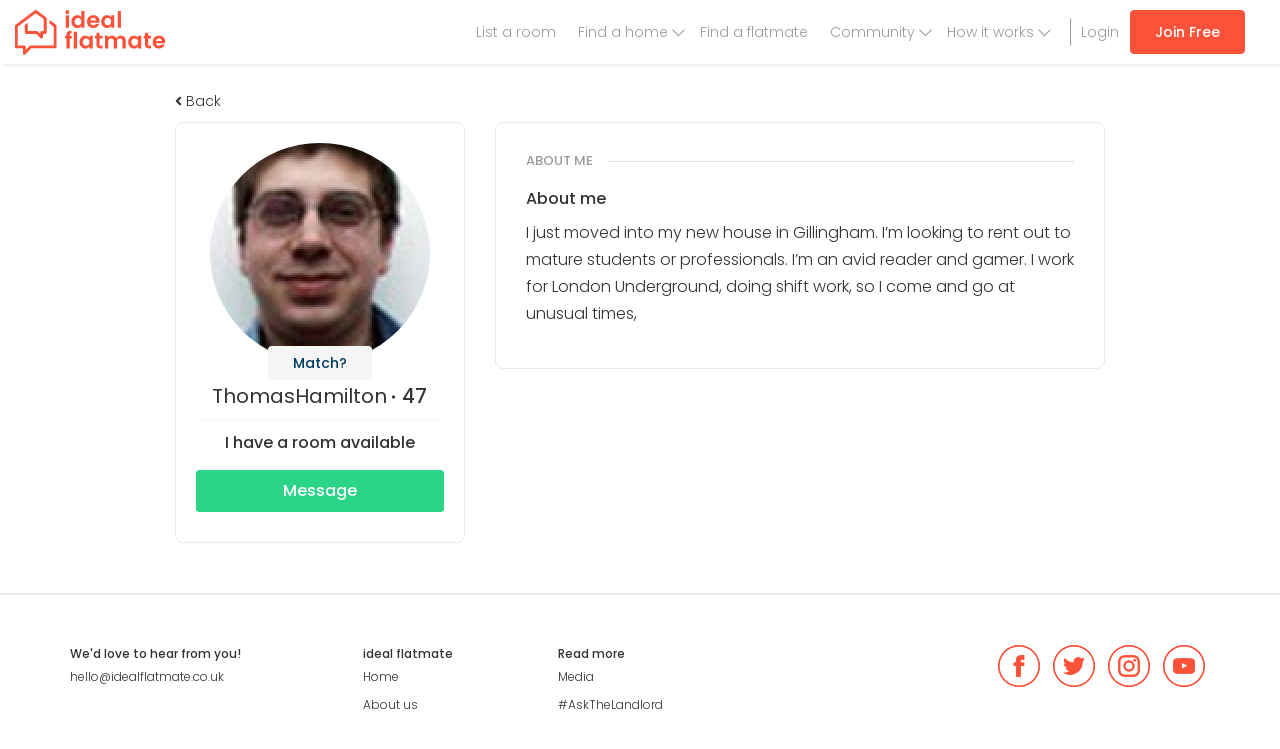

--- FILE ---
content_type: text/html; charset=UTF-8
request_url: https://www.idealflatmate.co.uk/flatmate/68651
body_size: 9252
content:
<!DOCTYPE html>
<html lang="en-GB">
<head>
        <meta charset="UTF-8">
    <meta name="viewport" content="width=device-width, initial-scale=1.0, maximum-scale=1.0, user-scalable=no">
    <meta name="csrf-param" content="_csrf-frontend">
<meta name="csrf-token" content="qb5Ajzz-GJ4Ja0zwkIgkXJJZWNCpWxJFz6hnixuJCAfz1SH3Y7ht8WAzAMPD2hYb6DUQlO5vfR2L21P8KdFkbw==">
    <title>Male Professional, ThomasHamilton, seeking flatmate </title>
    <link href="https://fonts.googleapis.com/css?family=Poppins:300,400,400i,500,500i,600,600i" rel="stylesheet">
    <link rel="apple-touch-icon" sizes="180x180"
          href="/images/favicons/apple-touch-icon.png">
    <link rel="icon" type="image/png" href="/images/favicons/favicon-32x32.png"
          sizes="32x32">
    <link rel="icon" type="image/png" href="/images/favicons/favicon-16x16.png"
          sizes="16x16">
    <link rel="manifest" href="/images/favicons/manifest.json">
    <link rel="mask-icon" href="/images/favicons/safari-pinned-tab.svg"
          color="#5bbad5">

    <meta name="theme-color" content="#ffffff">
    <meta name="p:domain_verify" content="69a743616f824bc18ec924dafde196a4"/>
    <meta property="fb:app_id" content="148684788910065">
<meta property="og:title" content="Male Professional, ThomasHamilton, seeking flatmate ">
<meta property="og:type" content="website">
<meta property="og:image" content="https://d2yht872mhrlra.cloudfront.net/user/68788/user_68788.jpg">
<meta property="og:url" content="https://www.idealflatmate.co.uk/flatmate/68651">
<meta property="og:site_name" content="ideal flatmate">
<meta property="og:description" content="I just moved into my new house in Gillingham. 

I’m looking to rent out to mature students or professionals. 

I’m an avid reader and gamer.

I work f">
<meta name="twitter:card" content="summary_large_image">
<meta name="twitter:site" content="@idealflatmate">
<meta name="twitter:title" content="Male Professional, ThomasHamilton, seeking flatmate ">
<meta name="twitter:description" content="I just moved into my new house in Gillingham. 

I’m looking to rent out to mature students or professionals. 

I’m an avid reader and gamer.

I work f">
<meta name="twitter:image" content="https://d2yht872mhrlra.cloudfront.net/user/68788/user_68788.jpg">
<meta name="description" content="I just moved into my new house in Gillingham. 

I’m looking to rent out to mature students or professionals. 

I’m an avid reader and gamer.

I work f">
<meta property="site_name" content="ideal flatmate">
<meta name="robots" content="index,follow">
<meta name="current-context" content="">
<link href="/build/app-compressed.css?v=1651095110" rel="stylesheet">    <script>
        <!-- Google Tag Manager -->
       (function (w, d, s, l, i) {
            w[l] = w[l] || [];
            w[l].push({
            'gtm.start':
            new Date().getTime(), event: 'gtm.js'
        });
            var f = d.getElementsByTagName(s)[0],
            j = d.createElement(s), dl = l != 'dataLayer' ? '&l=' + l : '';
            j.async = true;
            j.src =
            'https://www.googletagmanager.com/gtm.js?id=' + i + dl;
            f.parentNode.insertBefore(j, f);
        })(window, document, 'script', 'dataLayer', 'GTM-KPF4329');
    <!-- End Google Tag Manager -->

        //Hotjar Tracking Code for www.idealflatmate.co.uk
        (function (h, o, t, j, a, r) {
            h.hj = h.hj || function () {
                (h.hj.q = h.hj.q || []).push(arguments)
            };
            h._hjSettings = {hjid: 654361, hjsv: 6};
            a = o.getElementsByTagName('head')[0];
            r = o.createElement('script');
            r.async = 1;
            r.src = t + h._hjSettings.hjid + j + h._hjSettings.hjsv;
            a.appendChild(r);
        })(window, document, 'https://static.hotjar.com/c/hotjar-', '.js?sv=');
        //End Hotjar Tracking Code for www.idealflatmate.co.uk

        //Segment
        !function () {
            var analytics = window.analytics = window.analytics || [];
            if (!analytics.initialize) if (analytics.invoked) window.console && console.error && console.error("Segment snippet included twice."); else {
                analytics.invoked = !0;
                analytics.methods = ["trackSubmit", "trackClick", "trackLink", "trackForm", "pageview", "identify", "reset", "group", "track", "ready", "alias", "debug", "page", "once", "off", "on"];
                analytics.factory = function (t) {
                    return function () {
                        var e = Array.prototype.slice.call(arguments);
                        e.unshift(t);
                        analytics.push(e);
                        return analytics
                    }
                };
                for (var t = 0; t < analytics.methods.length; t++) {
                    var e = analytics.methods[t];
                    analytics[e] = analytics.factory(e)
                }
                analytics.load = function (t, e) {
                    var n = document.createElement("script");
                    n.type = "text/javascript";
                    n.async = !0;
                    n.src = ("https:" === document.location.protocol ? "https://" : "http://") + "cdn.segment.com/analytics.js/v1/" + t + "/analytics.min.js";
                    var o = document.getElementsByTagName("script")[0];
                    o.parentNode.insertBefore(n, o);
                    analytics._loadOptions = e
                };
                analytics.SNIPPET_VERSION = "4.1.0";
                analytics.load("hSeZarFoAXhwlSO5x9g8SrLCcZ2KJE5o");

                            }
        }();
        //End Segment
    </script>

    <!-- start Unbounce -->
            <script src="//293f8ab273234d84baa97e1382bade06.js.ubembed.com" async></script>
        <!-- end Unbounce -->

    <!-- Start Visual Website Optimizer Asynchronous Code -->
            <script type='text/javascript'>
            var _vwo_code = (function () {
                var account_id = 322099,
                    settings_tolerance = 2000,
                    library_tolerance = 2500,
                    use_existing_jquery = false,
                    /* DO NOT EDIT BELOW THIS LINE */
                    f = false, d = document;
                return {
                    use_existing_jquery: function () {
                        return use_existing_jquery;
                    }, library_tolerance: function () {
                        return library_tolerance;
                    }, finish: function () {
                        if (!f) {
                            f = true;
                            var a = d.getElementById('_vis_opt_path_hides');
                            if (a) a.parentNode.removeChild(a);
                        }
                    }, finished: function () {
                        return f;
                    }, load: function (a) {
                        var b = d.createElement('script');
                        b.src = a;
                        b.type = 'text/javascript';
                        b.innerText;
                        b.onerror = function () {
                            _vwo_code.finish();
                        };
                        d.getElementsByTagName('head')[0].appendChild(b);
                    }, init: function () {
                        settings_timer = setTimeout('_vwo_code.finish()', settings_tolerance);
                        var a = d.createElement('style'),
                            b = 'body{opacity:0 !important;filter:alpha(opacity=0) !important;background:none !important;}',
                            h = d.getElementsByTagName('head')[0];
                        a.setAttribute('id', '_vis_opt_path_hides');
                        a.setAttribute('type', 'text/css');
                        if (a.styleSheet) a.styleSheet.cssText = b; else a.appendChild(d.createTextNode(b));
                        h.appendChild(a);
                        this.load('//dev.visualwebsiteoptimizer.com/j.php?a=' + account_id + '&u=' + encodeURIComponent(d.URL) + '&r=' + Math.random());
                        return settings_timer;
                    }
                };
            }());
            _vwo_settings_timer = _vwo_code.init();
        </script>
        <!-- End Visual Website Optimizer Asynchronous Code -->
    

            <script async src="https://pagead2.googlesyndication.com/pagead/js/adsbygoogle.js"></script>
        <script>
            (adsbygoogle = window.adsbygoogle || []).push({
                google_ad_client: "ca-pub-3348963937998829",
                enable_page_level_ads: true
            });
        </script>
    
</head>
<body data-spy="scroll" data-target=".scrollspy" data-offset="150">
<!-- Google Tag Manager (noscript) -->
<noscript>
    <iframe src="https://www.googletagmanager.com/ns.html?id=GTM-KPF4329"
            height="0" width="0" style="display:none;visibility:hidden"></iframe>
</noscript>
<!-- End Google Tag Manager (noscript) -->
<header class="navbar navbar-default navbar-ihm navbar-fixed-top">
            <div class="container-fluid">
            <div class="branding">
                <a href="/" class="navbar-brand">
                    <img src="/images/logo.svg"
                         alt="ideal flatmate"></a>
            </div>
            <nav>
            
<a class="btn  btn-primary   u_m10-top hidden-xs hidden-sm
    u_m20-right-md u_m20-right-lg u_ef-right desktop-nav"
   href="/auth/signup?f=t"
   onclick="window.dataLayer.push({'event':'flathunter sign up route - top navigation bar','eventCategory': '','eventAction': '','eventLabel': ''});
">Join Free</a>
<ul class="nav navbar-nav navbar-right nav-aux u_m0-right has-left-border u_m15-left desktop-nav">
    <li><a href="/auth/login" onclick="window.dataLayer.push({'event':'log in click','eventCategory': '','eventAction': '','eventLabel': ''});
"> Login</a></li>
</ul>
<ul class="nav navbar-nav navbar-right nav-aux desktop-nav">
    <li class="">
        <a href="/create" onclick="window.dataLayer.push({'event':'list a room menu','eventCategory': '','eventAction': '','eventLabel': ''});
">List a room</a>
    </li>
    <!--<li class="<?/*= $is_active['about_us']; */?>"><a href="/p/about">About us</a></li>-->
    <li class=" has-drop" >
        <a href="/search">Find a home</a> 
        <ul class="dropdown-menu">
            <li><a href="/search" >All properties</a></li>
            <li><a href="/cities">Browse cities</a></li>
            <li><a href="/coliving"><span class="label label-danger">New</span> Select</a></li>
        </ul>
    </li>
    <li class=""><a href="/search/flatmate">Find a flatmate</a></li>
    <li class=" has-drop" >
        <a href="https://idealflatmate.co.uk/flatmate-HQ">Community</a>
        <ul class="dropdown-menu">
            <li><a href="https://idealflatmate.co.uk/flatmate-HQ">Flatmate HQ</a></li>
            <li><a href="https://idealflatmate.co.uk/landlord-HQ">Landlord HQ</a></li>
            <li><a href="https://idealflatmate.co.uk/askthelandlord">#AskTheLandlord</a></li>
            <li><a href="https://idealflatmate.co.uk/my-community">My Community Is...</a></li>
            <li><a href="/living-index">Modern Living Index</a></li>
            <li><a href="/ideal-giveaway">Ideal Giveaway</a></li>
            <li><a href="https://idealflatmate.co.uk/events">Events</a></li>
        </ul>
    </li>
    <li class=" has-drop">
        <a href="/p/how-it-works">How it works</a>
        <ul class="dropdown-menu">
            <li><a href="/p/how-it-works/find-room">Finding a room</a></li>
            <li><a href="/p/how-it-works/live-in">Tenant</a></li>
            <li><a href="/p/how-it-works/landlords-hmos">Landlord</a></li>
        </ul>
    </li>
</ul>
<ul class="pull-right list-unstyled u_m12-top mobile-nav">
    <li class="dropdown nav-ihm-profile-bars not-loggedin">
        <a class="u_p15-left u_p15-right u_p5-left-xs u_p5-right-xs text-center u_ed-inline-block line-height-1"
           href="/create"
           onclick="window.dataLayer.push({'event':'list a room menu','eventCategory': '','eventAction': '','eventLabel': ''});
">
            <i class="fal fa-plus nav-ihm-profile-icon text-18"></i>
            <span class="text-11 u_ed-block">List a room</span>
        </a>
        <a class="u_p15-left u_p15-right u_p10-left-xs u_p10-right-xs u_b-right u_ed-inline-block" href="/search">
            <i class="fal fa-search nav-ihm-profile-icon text-26"></i>
        </a>
        <a data-toggle="dropdown" class="dropdown-toggle u_p15-left u_p15-right u_ed-inline-block u_ep-relative" href="#">
            <i class="fal fa-bars nav-ihm-profile-icon text-26"></i>
        </a>
        <ul class="dropdown-menu text-20" id="dropdown-menu">
            <li class=""><a href="#" class="text-right u_p0-right text-normal-weight"><i class="fal fa-times text-30 js-close-nav"></i></a></li>
            <li>
                <button class="nav-link js-nav-opener"><span>Find a home</span> <i class="fal fa-chevron-right text-25"></i></button>
                <ul class="dropdown-menu">
                    <li><button class="nav-link u_p0-right"><i class="fal fa-chevron-left u_m5-right js-nav-closer"></i> <span class="u_m5-right">Find a home</span> <i class="fal fa-times text-30 js-close-nav"></i></button></li>
                    <li class="" ><a href="/search"><i class="fal fa-search"></i><span>Search properties</span></a></li>
                    <li class="" ><a href="/coliving"><i class="fal fa-award"></i><span>ideal flatmate Select</span></a></li>
                    <li class="" ><a href="/cities"><i class="fal fa-map-marker-alt"></i><span>Browse cities</span></a></li>
                </ul>
            </li>
            <li class=""><a href="/search/flatmate"> Find a flatmate</a></li>
            <li>
                <a href="/match" class="box-hide-overflow u_ed-block">
                    <span class="pull-left">Matching</span>
                    <span class="pull-right text-14 u_m5-top"></span>
                </a>
            </li>
            <!--            <li><a href="https://idealflatmate.co.uk/shop">Shop</a></li>-->
            <li class="">
                <button class="nav-link js-nav-opener"><span>How it works</span> <i class="fal fa-chevron-right text-25"></i></button>
                <ul class="dropdown-menu">
                    <li><button class="nav-link js-nav-closer u_p0-right"><i class="fal fa-chevron-left u_m5-right"></i> <span class="u_m5-right">How it works</span> <i class="fal fa-times text-30 js-close-nav"></i></button></li>
                    <li><a href="/p/how-it-works">How it works</a></li>
                    <li><a href="/p/how-it-works/find-room">Finding a room</a></li>
                    <li><a href="/p/how-it-works/live-in">Tenant</a></li>
                    <li><a href="/p/how-it-works/landlords-hmos">Landlord</a></li>
                    <li><a href="/p/how-it-works/agents">Agency</a></li>
                </ul>
            </li>
            <li>
                <button class="nav-link js-nav-opener"><span>Our community</span> <i class="fal fa-chevron-right text-25"></i></button>
                <ul class="dropdown-menu">
                    <li><button class="nav-link js-nav-closer u_p0-right"><i class="fal fa-chevron-left u_m5-right"></i> <span class="u_m5-right">Our community</span> <i class="fal fa-times text-30 js-close-nav"></i></button></li>
                    <li><a href="https://idealflatmate.co.uk/flatmate-HQ"><i class="fal fa-newspaper"></i><span>Flatmate HQ</span></a></li>
                    <li><a href="https://idealflatmate.co.uk/landlord-HQ"><i class="fal fa-newspaper"></i><span>Landlord HQ</span></a></li>
                    <li><a href="https://idealflatmate.co.uk/askthelandlord"><i class="fal fa-question-circle"></i><span>#AskTheLandlord</span></a></li>
                    <li><a href="https://idealflatmate.co.uk/my-community"><i class="fal fa-users"></i><span>My Community Is...</span></a></li>
                    <li><a href="/living-index"><i class="fal fa-search"></i><span>Modern Living Index</span></a></li>
                    <li><a href="/ideal-giveaway"><i class="fal fa-search"></i><span>Ideal Giveaway</span></a></li>
                    <li><a href="https://idealflatmate.co.uk/events"><i class="fal fa-calendar-check"></i><span>Events</span></a></li>
                </ul>
            </li>
            <li class=""><a href="/create" onclick="window.dataLayer.push({'event':'list a room menu','eventCategory': '','eventAction': '','eventLabel': ''});
">+ Add a Listing</a></li>
            <li class="mobile-flex-row mobile-nav-bottom">
                <a href="/auth/login" class="u_p0" onclick="window.dataLayer.push({'event':'log in click','eventCategory': '','eventAction': '','eventLabel': ''});
"><i class="fal fa-sign-in"></i> Login</a>
                <a class="btn btn-lg btn-primary u_p5" href="/auth/signup?f=t" onclick="window.dataLayer.push({'event':'flathunter sign up route - top navigation bar','eventCategory': '','eventAction': '','eventLabel': ''});
">Join Free</a>
            </li>
        </ul>
    </li>
</ul>    </nav>
        </div>
    </header>

    <div id="noty-layer"></div>    
    <div class="container-max-940 u_bg-white ">
    <div class="main-content flatmate-profile u_p20-bottom dashboard-profile--full-height-content">
        <section class="container u_p30-top u_p30-bottom">
            <h1 class="hidden">About ThomasHamilton</h1>
            <div class="flatmate-profile-top-container u_p60-top">
                                    <div class="u_m10-bottom">
                        <a href="#" onclick="window.history.back();return false;">
                            <span class="text-gray-dark text-left u_ed-block u_m5-bottom">
                                <i class="fas fa-angle-left"></i> Back
                            </span>
                        </a>
                    </div>
                                <h2 class="u_m0 u_m20-bottom text-24  hidden">My profile</h2>
                <div class="row">
                    <div class="col-sm-4 u_m20-bottom-xs">

                        
                        <div class="u_br-8 u_p20 u_bg-white text-center u_b">
                            <div class="u_ep-relative profile-meta-block--top">
                                <div class="text-center">
                                    <a data-toggle="modal" data-target="#largePicture" style="cursor: pointer">
                                        <img class="u_br-100" alt="Male Professional, ThomasHamilton, seeking flatmate " src="https://d2yht872mhrlra.cloudfront.net/user/68788/user_68788_220_220.jpg?v=1536350494">
                                    </a>
                                                                                <a data-content="Please sign up and take our Ideal Matching questionnaire. Then you can see how you match up with potential flatmates and available properties!"
       title=""
       data-html="true" data-trigger="hover" data-toggle="popover"
       class="btn btn--type-2 u_p5-top u_p5-bottom"
       href="#" data-original-title="Match?">Match?</a>

                                                                    </div>
                            </div>

                            <h2 class="text-20 u_m5-bottom profile-info--name_age">
                                <strong>ThomasHamilton</strong>
                                                                    <span class="profile u_ep-relative u_p15-left">
                                        47                                    </span>
                                                            </h2>
                                                        <hr class="u_m10-top u_m10-bottom"/>
                            <strong class="u_ed-block u_m15-bottom-md text-16">
                                I have a room available                             </strong>
                                                            <a class="btn btn-success btn-sm text-16 u_m10-bottom u_ed-block-xs u_ed-block-lg"
                                   href="/auth/signup?f=m&uid=68788">
                                    Message
                                </a>
                                                    </div>
                    </div>
                    <div class="col-sm-8">
                        <div class="u_p30 u_bg-white u_br-8 u_b">
                            <h3 class="text-13 u_m0 u_m20-bottom profile-panel-title">About me</h3>
                            <h4 class="u_m0-top u_m10-bottom text-16">About me</h4>
                            <div class="text-body-copy">
                                                                    <p>I just moved into my new house in Gillingham. 

I’m looking to rent out to mature students or professionals. 

I’m an avid reader and gamer.

I work for London Underground, doing shift work, so I come and go at unusual times, </p>
                                                            </div><!--//col-->
                                                                                                            </div>
                    </div>
                </div>
            </div>
        </section><!--//circle-cards-container-->

        <div class="container">
                    </div>
        
        
        <div class="container">
                    </div>

        <!-- Modal -->
<div class="modal fade" id="largePicture" tabindex="-1" role="dialog" aria-labelledby="myModalLabel">
    <div class="vertical-alignment-helper">
        <div class="modal-dialog vertical-align-center" role="document">
        <div class="modal-content">
            <div class="modal-header">
                <button class="btn btn-sm btn-close close" data-dismiss="modal" aria-label="Close"><i
                            class="fas fa-times"></i></button>
                <h4 class="modal-title">Photo</h4>
            </div>
            <div class="modal-body">
                <center><img class="img-responsive" alt="https://d2yht872mhrlra.cloudfront.net/user/68788/user_68788.jpg" src="https://d2yht872mhrlra.cloudfront.net/user/68788/user_68788.jpg"></center>
            </div>
            <div class="modal-footer">
                <button type="button" class="btn btn-default" data-dismiss="modal">Close</button>
            </div>
        </div>
    </div>
    </div>
</div>


    </div><!--//main-content-->
</div>




    
<footer class="footer-main u_b-top u_b-2" id="site-footer">
    <div class="container">

        <div class="row">

            <div class="footer-title visible-xs u_p15-left">Quick navigation <a role="button" data-toggle="collapse" href="#FooterCollapse1" aria-expanded="false" class="collapse-section-link"><i class="fas fa-angle-double-down"></i></a></div>

            <div class="collapse collapse-mediaqueries" id="FooterCollapse1">

                <div class="col-sm-4 col-md-3 u_m20-bottom-xs u_m20-top-xs">
                    <strong>We'd love to hear from you!</strong>
                    <ul class="list-unstyled footer-menu">
                        <li><a href="/cdn-cgi/l/email-protection#036b666f6f6c436a6766626f656f62776e6277662d606c2d7668" class="u_ed-block u_p5-top u_p5-bottom"><span class="__cf_email__" data-cfemail="3b535e5757547b525f5e5a575d575a4f565a4f5e155854154e50">[email&#160;protected]</span></a></li>

                    </ul>
                </div>

                <div class="col-sm-4 col-md-2 u_m20-bottom-xs">
                    <strong>ideal flatmate</strong>
                    <ul class="list-unstyled footer-menu">
                        <li><a href="/" class="u_ed-block u_p5-top u_p5-bottom">Home</a></li>
                        <li><a href="/p/about" class="u_ed-block u_p5-top u_p5-bottom">About us</a></li>
                        <li><a href="/page/contact" class="u_ed-block u_p5-top u_p5-bottom">Contact</a></li>
                        <li><a href="/p/press" class="u_ed-block u_p5-top u_p5-bottom" >Press</a></li>
                        <li><a href="/site/plans" class="u_ed-block u_p5-top u_p5-bottom">Pricing</a></li>
                    </ul>
                </div>

                <div class="col-sm-4 col-md-2 u_m20-bottom-xs">
                    <strong>Read more</strong>
                    <ul class="list-unstyled footer-menu">
                        <li><a href="/p/media" class="u_ed-block u_p5-top u_p5-bottom">Media</a></li>
                        <li><a href="https://idealflatmate.co.uk/askthelandlord" class="u_ed-block u_p5-top u_p5-bottom">#AskTheLandlord</a></li>
                        <li><a href="/p/security-warning" class="u_ed-block u_p5-top u_p5-bottom">Stay safe</a></li>
                        <li><a href="https://www.idealflatmate.co.uk/flatmate-HQ/" class="u_ed-block u_p5-top u_p5-bottom">Blog</a></li>
                        <li><a href="/living-index" class="u_ed-block u_p5-top u_p5-bottom">Modern Living Index</a></li>
                        <li><a href="/ideal-giveaway" class="u_ed-block u_p5-top u_p5-bottom">Ideal Giveaway</a></li>
                        <li><a href="https://www.idealflatmate.co.uk/my-community" class="u_ed-block u_p5-top u_p5-bottom">My community</a></li>
                        <li><a href="/students-mental-health-guide" class="u_ed-block u_p5-top u_p5-bottom">Students mental health guide</a></li>
                        <li><a href="/cities" class="u_ed-block u_p5-top u_p5-bottom">Browse Flatshares</a></li>
                        <li><a href="/p/how-it-works" class="u_ed-block u_p5-top u_p5-bottom">How it works</a></li>
                        <li><a href="/p/tips" class="u_ed-block u_p5-top u_p5-bottom">Tips</a></li>
                    </ul>
                </div>

            </div><!--//collapse collapse-mediaqueries-->

            <div class="col-xs-12 col-md-5 u_m20-top-xs u_ea-center_xs u_ea-center-sm u_ea-right-md">
                <ul class="footer-menu list-inline u_m0">
                    <li><a target="_blank" href="https://www.facebook.com/idealflatmate/">
                            <img src="/images/svg/fb.svg" alt="Facebook" width="42" height="42">
                        </a></li>
                    <li><a target="_blank" href="https://twitter.com/idealflatmate">
                            <img src="/images/svg/tw.svg" alt="Twitter" width="42" height="42">
                        </a></li>
                    <li><a target="_blank" href="https://www.instagram.com/idealflatmate/">
                            <img src="/images/svg/insta.svg" alt="Instagram" width="42" height="42">
                        </a></li>
                    <li><a target="_blank" href="https://www.youtube.com/channel/UCqLb035N5L9BrOg5cTWFVdg">
                            <img src="/images/svg/yt.svg" alt="YouTube" width="42" height="42">
                        </a></li>
                </ul>
                <div  style="display: none;" class="app-buttons u_m40-top u_m35-top-xs text-right u_ea-center u_ea-right-md">
                    <a href="https://apps.apple.com/ua/app/ideal-flatmate/id1475917632">
                        <img src="/images/app-store-button.svg" alt="image description">
                    </a>
                    <a href="https://play.google.com/store/apps/details?id=com.idealflatmate">
                        <img src="/images/google-play-button.svg" alt="image description">
                    </a>
                </div>
            </div>
        </div>
        <hr>
        <div class="u_ea-center-xs u_ea-center-sm u_ea-right-md">
            © Copyright ideal flatmate, 2026. | <a href="/p/terms-and-conditions">Terms &amp; Conditions</a>
            <div class="visible-xs visible-sm text-center col-xs-12 u_p10-top u_p10-bottom u_m20-top u_b-top u_b-bottom">
                <a href="https://landlords.org.uk/">
                    <img src="/images/nla_logo.png" style="width:90px; height:75px;" alt="NLA Recognised Supplier logo">
                </a>
            </div>
        </div><!--//row-->
        <hr>
        <div class="row">
            <div class="col-md-6 col-xs-12">
                <p>Payment methods we accept:</p>
                <div class="payment-logos">
                    <img src="/images/svg/visa.png" alt="Visa debit &amp; Credit card" class="u_m5-right" width="60" height="40">
                    <img src="/images/svg/vee.svg" alt="Visa Electron Credit card" class=" u_m5-right" width="60" height="40">
                    <img src="/images/svg/mastercard.svg" alt="Mastercard" class=" u_m5-right" width="60" height="40">
                    <img src="/images/svg/amex.svg" alt="AMEX" class="" width="60" height="40">
                    <img src="/images/svg/paypal.svg" alt="PayPal" class="" width="60" height="40">
                    <span id="siteseal"><script data-cfasync="false" src="/cdn-cgi/scripts/5c5dd728/cloudflare-static/email-decode.min.js"></script><script async type="text/javascript" src="https://seal.starfieldtech.com/getSeal?sealID=NpNNw8IkNPBzRTJ4FHHszm6aVLbAhJmiUdZIwOtvhpOfLvGUl3k8BTC5PJyA"></script></span>
                </div>
            </div>
            <div class="col-md-6 hidden-xs hidden-sm text-right">
                <a href="https://landlords.org.uk/">
                    <img src="/images/nla_logo.png" style="width:120px; height:100px;" alt="NLA Recognised Supplier logo">
                </a>
            </div>
        </div>
    </div><!--//container-->
</footer>
                <!-- Signup Need Space Modal -->
    <div role="dialog" tabindex="-1" id="signupNeedspaceModal" class="modal fade"
         style="display: none;overflow-y:scroll;">
        <div class="vertical-alignment-helper">
            <div role="document" class="modal-dialog vertical-align-center" style="width: 460px;">
                <div class="modal-content" style="border-radius: 10px;">
                    <button class="btn btn-sm close u_m15" data-dismiss="modal" aria-label="Close">
                        <i class="fa fa-times"></i>
                    </button>
                    <div class="modal-body modal-body__fullheight__aligncenter u_m30-right-sm u_m0-right-xs u_m30-left-sm u_m0-left-xs ">
                        <h3 class="text-24 text-20-xs text-center u_m30-bottom u_m40-top-xs heading-6vw">New properties
                            are
                            coming to the site everyday, get alerts sent straight to your email</h3>
                        <div class="u_m5-bottom">
                            <a href="#" onclick="window.dataLayer.push({'event':'Flathunter sign up route - pop-up','eventCategory': '','eventAction': '','eventLabel': ''});
"
                               class="js-signup btn__with-icon btn__color--2 invert text-center text-14 u_br-4 text-bold"
                               data-flow="p" data-provider="facebook">
                                <i class="fab fa-facebook text-26 u_m10-left u_m10-right"></i><span>Sign up with Facebook</span>
                            </a>
                        </div>
                        <div class="u_m5-bottom">
                            <a href="#" onclick="window.dataLayer.push({'event':'Flathunter sign up route - pop-up','eventCategory': '','eventAction': '','eventLabel': ''});
"
                               class="js-signup btn__with-icon btn__color--1 invert text-center text-14 u_br-4 text-bold"
                               data-flow="p" data-provider="google">
                                <i class="fab fa-google text-23 u_m10-left u_m10-right"></i><span>Sign up with Google</span>
                            </a>
                        </div>
                        <div class="u_m5-bottom">
                            <a href="#" onclick="window.dataLayer.push({'event':'Flathunter sign up route - pop-up','eventCategory': '','eventAction': '','eventLabel': ''});
"
                               class="js-signup btn__with-icon btn__color--28 invert text-center text-14 u_br-4 text-bold"
                               data-flow="p" data-provider="linkedin">
                                <i class="fab fa-linkedin text-26 u_m10-left u_m10-right"></i><span>Sign up with LinkedIn</span>
                            </a>
                        </div>

                        <div class="col-xs-12 text-center" style="align-self: center">
                            Or
                        </div>
                        <a onclick="window.dataLayer.push({'event':'flathunter - sign up with email click','eventCategory': '','eventAction': '','eventLabel': ''});
 window.dataLayer.push({'event':'Flathunter sign up route - pop-up','eventCategory': '','eventAction': '','eventLabel': ''});
"
                           class="btn__with-icon btn__color--1 text-center text-14 u_br-4 text-bold u_m30-top"
                           href="/auth/signup?f=p">
                            <i class="fas fa-envelope text-23 u_m10-left u_m10-right"></i>
                            <span>Sign up with email</span>
                        </a>

                        <div class="text-center u_m50-top u_link-dark modal-footer-link">
                            Already have an account?
                            <a href="/auth/login" class="text-bold">Sign in</a>
                        <br>
                            By signing up you agree to our <a href="https://www.idealflatmate.co.uk/p/terms-and-conditions">terms and conditions</a>. We will use your data in accordance with our <a href="https://www.idealflatmate.co.uk/p/terms-and-conditions">privacy policy</a>.
                        </div>
                    </div>
                </div>
            </div>
        </div>
    </div>

        <!-- Signup Reveal Modal -->
<div role="dialog" tabindex="-1" id="signupRevealModal" class="modal fade"
     style="display: none;overflow-y:scroll;">
    <div class="vertical-alignment-helper">
        <div role="document" class="modal-dialog vertical-align-center" style="width: 460px;">
            <div class="modal-content" style="border-radius: 10px;">
                <button class="btn btn-sm close u_m15" data-dismiss="modal" aria-label="Close">
                    <i class="fa fa-times"></i>
                </button>
                <div class="modal-body modal-body__fullheight__aligncenter u_m30-right-sm u_m0-right-xs u_m30-left-sm u_m0-left-xs ">
                    <h3 class="text-24 text-20-xs text-center u_m30-bottom u_m40-top-xs heading-6vw">
                        Sign-up or log-in to reveal phone number
                    </h3>
                    <div class="u_m5-bottom">
                        <a class="js-signup btn__with-icon btn__color--2 invert text-center text-14 u_br-4 text-bold" href="#" data-flow="r" data-provider="facebook"><i class="fab fa-facebook text-26 u_m10-left u_m10-right"></i><span>Sign up with Facebook</span></a>                    </div>
                    <div class="u_m5-bottom">
                        <a class="js-signup btn__with-icon btn__color--1 invert text-center text-14 u_br-4 text-bold" href="#" data-flow="r" data-provider="google"><i class="fab fa-google text-23 u_m10-left u_m10-right"></i><span>Sign up with Google</span></a>                    </div>
                    <div class="u_m5-bottom">
                        <a class="js-signup btn__with-icon btn__color--28 invert text-center text-14 u_br-4 text-bold" href="#" data-flow="r" data-provider="linkedin"><i class="fab fa-linkedin text-26 u_m10-left u_m10-right"></i><span>Sign up with linkedIn</span></a>                    </div>
                    <a onclick="window.dataLayer.push({'event':'flathunter - sign up with email click','eventCategory': '','eventAction': '','eventLabel': ''});
"
                       class="btn__with-icon btn__color--1 text-center text-14 u_br-4 text-bold u_m30-top"
                       href="/auth/signup?f=r">
                        <i class="fas fa-envelope text-23 u_m10-left u_m10-right"></i>
                        <span>Sign up with email</span>
                    </a>
                    <div class="text-center u_m50-top u_link-dark modal-footer-link">
                        Already have an account?
                        <a href="/auth/login?f=r" class="text-bold">Sign in</a>
                    <br/>
                        By signing up you agree to our <a href="https://www.idealflatmate.co.uk/p/terms-and-conditions">terms and conditions</a>. We will use your data in accordance with our <a href="https://www.idealflatmate.co.uk/p/terms-and-conditions">privacy policy</a>.
                    </div>
                </div>
            </div>
        </div>
    </div>
</div>
    
        
<div role="dialog" tabindex="-1" id="premiumFlathunterModal" class="modal fade in" style="display: none; padding-right: 15px;">
    <div class="vertical-alignment-helper">
        <div role="document" class="modal-dialog vertical-align-center">
        <div class="modal-content">
            <div class="modal-header">
                <button class="btn btn-sm btn-close close" data-dismiss="modal" aria-label="Close"><i class="fa fa-times"></i></button>
                <h4 class="modal-title">Get access to all properties</h4>
            </div>
            <div class="modal-body text-body-copy">
                <p>Please <strong>upgrade</strong> and you will be able to: </p>
                <ul class="fa-ul">
                    <li><i class="fa-li fa fa-check text-primary"></i>View phone numbers to contact adverts faster</li>
                    <li><i class="fa-li fa fa-check text-primary"></i>Instantly message with anyone</li>
                    <li><i class="fa-li fa fa-check text-primary"></i>Be recommended to the best landlords in your area</li>
                </ul>
            </div>
            <div class="form-group text-center u_p20-top u_b-top">
                <button id="go-to-upgrade"
                        onclick="window.dataLayer.push({'event':'list upgrade to premium flathunter click','eventCategory': '','eventAction': '','eventLabel': ''});
; window.location = '/site/subscription';"
                        class="btn btn-primary"
                        type="submit">Upgrade Now</button>
            </div>
        </div>
    </div>
    </div>
</div>
    
    
    
<div class="modal modal-type-3 fade" id="pre-qualification-popup" tabindex="-1" role="dialog" >
    <div class="modal-dialog" role="document">
        <div class="modal-content">
            <div class="modal-header">
                <button type="button" class="close" data-dismiss="modal" aria-hidden="true">×</button>
            </div>
            <div class="modal-body text-center">
                <h4 class="modal-title u_m25-bottom-md u_m15-bottom"><i>We're going to FAST TRACK your enquiry</i></h4>
                <div class="modal-content-text">
                    <p>Please answer a few questions to get a quicker response</p>
                </div>
                <a class="btn btn-success u_ed-block u_m15-bottom btn-md" id="js-go-to-questions" href="/search">Get started</a>
                <p><i><strong>Quick note:</strong> The questions are required in advance by the property owner</i></p>
            </div>
        </div>
    </div>
</div>
    
    <script src="/build/app-compressed.js?v=1651095110"></script>
<script src="https://www.google-analytics.com/analytics.js"></script>
<script>jQuery(function ($) {

    
    if(typeof showSignupForm != 'undefined' && showSignupForm == 1) {
        showSignupModal();
    }


function showSignupModal() {
    if (getCookie('modal-signup-show') == null) {
            $('#signupNeedspaceModal').modal('show');
            setCookie('modal-signup-show', 1);
    }
}
    $('#pre-qualification-modal').modal('show');

$(document).ready(function() {
    $('[data-toggle="popover"]').popover();
});


            $.ajaxSetup({
                showNoty: true // default for all ajax calls
            });
            $(document).ajaxComplete(function (event, xhr, settings) {
                if (settings.showNoty && (settings.type=='POST' || settings.container)) {
                    $.ajax({
                        url: '/noty/default/index',
                        method: 'POST',
                        cache: false,
                        showNoty: false,
                        global: false,
                        data: {
                            layerClass: '"lo\\modules\\noty\\layers\\JqueryToastPlugin"',
                            config: '{"options":{"showHideTransition":"slide","allowToastClose":"true","hideAfter":3000,"stack":5,"position":"top-right"},"layerOptions":{"layerId":"noty-layer"}}'
                        },
                        success: function(data) {
                           $('#noty-layer').html(data);
                        }
                    });
                }
            });
        
});</script>
    <script defer src="https://static.cloudflareinsights.com/beacon.min.js/vcd15cbe7772f49c399c6a5babf22c1241717689176015" integrity="sha512-ZpsOmlRQV6y907TI0dKBHq9Md29nnaEIPlkf84rnaERnq6zvWvPUqr2ft8M1aS28oN72PdrCzSjY4U6VaAw1EQ==" data-cf-beacon='{"version":"2024.11.0","token":"5ebf947f3d1845868ad8282f602f5793","r":1,"server_timing":{"name":{"cfCacheStatus":true,"cfEdge":true,"cfExtPri":true,"cfL4":true,"cfOrigin":true,"cfSpeedBrain":true},"location_startswith":null}}' crossorigin="anonymous"></script>
</body>
</html>




--- FILE ---
content_type: text/html; charset=utf-8
request_url: https://www.google.com/recaptcha/api2/aframe
body_size: 186
content:
<!DOCTYPE HTML><html><head><meta http-equiv="content-type" content="text/html; charset=UTF-8"></head><body><script nonce="GEJAqQmqMmMkxkluGgqSTQ">/** Anti-fraud and anti-abuse applications only. See google.com/recaptcha */ try{var clients={'sodar':'https://pagead2.googlesyndication.com/pagead/sodar?'};window.addEventListener("message",function(a){try{if(a.source===window.parent){var b=JSON.parse(a.data);var c=clients[b['id']];if(c){var d=document.createElement('img');d.src=c+b['params']+'&rc='+(localStorage.getItem("rc::a")?sessionStorage.getItem("rc::b"):"");window.document.body.appendChild(d);sessionStorage.setItem("rc::e",parseInt(sessionStorage.getItem("rc::e")||0)+1);localStorage.setItem("rc::h",'1768712139301');}}}catch(b){}});window.parent.postMessage("_grecaptcha_ready", "*");}catch(b){}</script></body></html>

--- FILE ---
content_type: text/css
request_url: https://www.idealflatmate.co.uk/build/app-compressed.css?v=1651095110
body_size: 137458
content:
/*** BEGIN FILE: /var/www/html/frontend/web/assets/880a5e55/../../css/jquery-ui.min.css ***/
/*! jQuery UI - v1.12.1 - 2016-11-17
* http://jqueryui.com
* Includes: draggable.css, core.css, resizable.css, selectable.css, sortable.css, accordion.css, autocomplete.css, menu.css, button.css, controlgroup.css, checkboxradio.css, datepicker.css, dialog.css, progressbar.css, selectmenu.css, slider.css, spinner.css, tabs.css, tooltip.css, theme.css
* To view and modify this theme, visit http://jqueryui.com/themeroller/?scope=&folderName=custom-theme&bgImgOpacityError=&bgImgOpacityHighlight=&bgImgOpacityActive=&bgImgOpacityHover=&bgImgOpacityDefault=&bgImgOpacityContent=&bgImgOpacityHeader=&cornerRadiusShadow=8px&offsetLeftShadow=0px&offsetTopShadow=0px&thicknessShadow=5px&opacityShadow=30&bgImgOpacityShadow=0&bgTextureShadow=flat&bgColorShadow=%23666666&opacityOverlay=30&bgImgOpacityOverlay=0&bgTextureOverlay=flat&bgColorOverlay=%23aaaaaa&iconColorError=%23cc0000&fcError=%235f3f3f&borderColorError=%23f1a899&bgTextureError=flat&bgColorError=%23fddfdf&iconColorHighlight=%23777620&fcHighlight=%23777620&borderColorHighlight=%23dad55e&bgTextureHighlight=flat&bgColorHighlight=%23fffa90&iconColorActive=%23ffffff&fcActive=%23ffffff&borderColorActive=%23118cbb&bgTextureActive=flat&bgColorActive=%232cb1e4&iconColorHover=%23555555&fcHover=%232b2b2b&borderColorHover=%23cccccc&bgTextureHover=flat&bgColorHover=%23ededed&iconColorDefault=%23777777&fcDefault=%23454545&borderColorDefault=%23c5c5c5&bgTextureDefault=flat&bgColorDefault=%23fcfcfd&iconColorContent=%23444444&fcContent=%23333333&borderColorContent=%23dddddd&bgTextureContent=flat&bgColorContent=%23ffffff&iconColorHeader=%23ffffff&fcHeader=%23ffffff&borderColorHeader=%23118cbb&bgTextureHeader=flat&bgColorHeader=%232cb1e4&cornerRadius=0&fwDefault=normal&fsDefault=16px&ffDefault=%22Source%20Sans%20Pro%22%2C%20Arial%2CHelvetica%2Csans-serif
* Copyright jQuery Foundation and other contributors; Licensed MIT */

.ui-draggable-handle{-ms-touch-action:none;touch-action:none}.ui-helper-hidden{display:none}.ui-helper-hidden-accessible{border:0;clip:rect(0 0 0 0);height:1px;margin:-1px;overflow:hidden;padding:0;position:absolute;width:1px}.ui-helper-reset{margin:0;padding:0;border:0;outline:0;line-height:1.3;text-decoration:none;font-size:100%;list-style:none}.ui-helper-clearfix:before,.ui-helper-clearfix:after{content:"";display:table;border-collapse:collapse}.ui-helper-clearfix:after{clear:both}.ui-helper-zfix{width:100%;height:100%;top:0;left:0;position:absolute;opacity:0;filter:Alpha(Opacity=0)}.ui-front{z-index:100}.ui-state-disabled{cursor:default!important;pointer-events:none}.ui-icon{display:inline-block;vertical-align:middle;margin-top:-.25em;position:relative;text-indent:-99999px;overflow:hidden;background-repeat:no-repeat}.ui-widget-icon-block{left:50%;margin-left:-8px;display:block}.ui-widget-overlay{position:fixed;top:0;left:0;width:100%;height:100%}.ui-resizable{position:relative}.ui-resizable-handle{position:absolute;font-size:0.1px;display:block;-ms-touch-action:none;touch-action:none}.ui-resizable-disabled .ui-resizable-handle,.ui-resizable-autohide .ui-resizable-handle{display:none}.ui-resizable-n{cursor:n-resize;height:7px;width:100%;top:-5px;left:0}.ui-resizable-s{cursor:s-resize;height:7px;width:100%;bottom:-5px;left:0}.ui-resizable-e{cursor:e-resize;width:7px;right:-5px;top:0;height:100%}.ui-resizable-w{cursor:w-resize;width:7px;left:-5px;top:0;height:100%}.ui-resizable-se{cursor:se-resize;width:12px;height:12px;right:1px;bottom:1px}.ui-resizable-sw{cursor:sw-resize;width:9px;height:9px;left:-5px;bottom:-5px}.ui-resizable-nw{cursor:nw-resize;width:9px;height:9px;left:-5px;top:-5px}.ui-resizable-ne{cursor:ne-resize;width:9px;height:9px;right:-5px;top:-5px}.ui-selectable{-ms-touch-action:none;touch-action:none}.ui-selectable-helper{position:absolute;z-index:100;border:1px dotted black}.ui-sortable-handle{-ms-touch-action:none;touch-action:none}.ui-accordion .ui-accordion-header{display:block;cursor:pointer;position:relative;margin:2px 0 0 0;padding:.5em .5em .5em .7em;font-size:100%}.ui-accordion .ui-accordion-content{padding:1em 2.2em;border-top:0;overflow:auto}.ui-autocomplete{position:absolute;top:0;left:0;cursor:default}.ui-menu{list-style:none;padding:0;margin:0;display:block;outline:0}.ui-menu .ui-menu{position:absolute}.ui-menu .ui-menu-item{margin:0;cursor:pointer;list-style-image:url("[data-uri]")}.ui-menu .ui-menu-item-wrapper{position:relative;padding:3px 1em 3px .4em}.ui-menu .ui-menu-divider{margin:5px 0;height:0;font-size:0;line-height:0;border-width:1px 0 0 0}.ui-menu .ui-state-focus,.ui-menu .ui-state-active{margin:-1px}.ui-menu-icons{position:relative}.ui-menu-icons .ui-menu-item-wrapper{padding-left:2em}.ui-menu .ui-icon{position:absolute;top:0;bottom:0;left:.2em;margin:auto 0}.ui-menu .ui-menu-icon{left:auto;right:0}.ui-button{padding:.4em 1em;display:inline-block;position:relative;line-height:normal;margin-right:.1em;cursor:pointer;vertical-align:middle;text-align:center;-webkit-user-select:none;-moz-user-select:none;-ms-user-select:none;user-select:none;overflow:visible}.ui-button,.ui-button:link,.ui-button:visited,.ui-button:hover,.ui-button:active{text-decoration:none}.ui-button-icon-only{width:2em;box-sizing:border-box;text-indent:-9999px;white-space:nowrap}input.ui-button.ui-button-icon-only{text-indent:0}.ui-button-icon-only .ui-icon{position:absolute;top:50%;left:50%;margin-top:-8px;margin-left:-8px}.ui-button.ui-icon-notext .ui-icon{padding:0;width:2.1em;height:2.1em;text-indent:-9999px;white-space:nowrap}input.ui-button.ui-icon-notext .ui-icon{width:auto;height:auto;text-indent:0;white-space:normal;padding:.4em 1em}input.ui-button::-moz-focus-inner,button.ui-button::-moz-focus-inner{border:0;padding:0}.ui-controlgroup{vertical-align:middle;display:inline-block}.ui-controlgroup > .ui-controlgroup-item{float:left;margin-left:0;margin-right:0}.ui-controlgroup > .ui-controlgroup-item:focus,.ui-controlgroup > .ui-controlgroup-item.ui-visual-focus{z-index:9999}.ui-controlgroup-vertical > .ui-controlgroup-item{display:block;float:none;width:100%;margin-top:0;margin-bottom:0;text-align:left}.ui-controlgroup-vertical .ui-controlgroup-item{box-sizing:border-box}.ui-controlgroup .ui-controlgroup-label{padding:.4em 1em}.ui-controlgroup .ui-controlgroup-label span{font-size:80%}.ui-controlgroup-horizontal .ui-controlgroup-label + .ui-controlgroup-item{border-left:none}.ui-controlgroup-vertical .ui-controlgroup-label + .ui-controlgroup-item{border-top:none}.ui-controlgroup-horizontal .ui-controlgroup-label.ui-widget-content{border-right:none}.ui-controlgroup-vertical .ui-controlgroup-label.ui-widget-content{border-bottom:none}.ui-controlgroup-vertical .ui-spinner-input{width:75%;width:calc( 100% - 2.4em )}.ui-controlgroup-vertical .ui-spinner .ui-spinner-up{border-top-style:solid}.ui-checkboxradio-label .ui-icon-background{box-shadow:inset 1px 1px 1px #ccc;border-radius:.12em;border:none}.ui-checkboxradio-radio-label .ui-icon-background{width:16px;height:16px;border-radius:1em;overflow:visible;border:none}.ui-checkboxradio-radio-label.ui-checkboxradio-checked .ui-icon,.ui-checkboxradio-radio-label.ui-checkboxradio-checked:hover .ui-icon{background-image:none;width:8px;height:8px;border-width:4px;border-style:solid}.ui-checkboxradio-disabled{pointer-events:none}.ui-datepicker{width:17em;padding:.2em .2em 0;display:none}.ui-datepicker .ui-datepicker-header{position:relative;padding:.2em 0}.ui-datepicker .ui-datepicker-prev,.ui-datepicker .ui-datepicker-next{position:absolute;top:2px;width:1.8em;height:1.8em}.ui-datepicker .ui-datepicker-prev-hover,.ui-datepicker .ui-datepicker-next-hover{top:1px}.ui-datepicker .ui-datepicker-prev{left:2px}.ui-datepicker .ui-datepicker-next{right:2px}.ui-datepicker .ui-datepicker-prev-hover{left:1px}.ui-datepicker .ui-datepicker-next-hover{right:1px}.ui-datepicker .ui-datepicker-prev span,.ui-datepicker .ui-datepicker-next span{display:block;position:absolute;left:50%;margin-left:-8px;top:50%;margin-top:-8px}.ui-datepicker .ui-datepicker-title{margin:0 2.3em;line-height:1.8em;text-align:center}.ui-datepicker .ui-datepicker-title select{font-size:1em;margin:1px 0}.ui-datepicker select.ui-datepicker-month,.ui-datepicker select.ui-datepicker-year{width:45%}.ui-datepicker table{width:100%;font-size:.9em;border-collapse:collapse;margin:0 0 .4em}.ui-datepicker th{padding:.7em .3em;text-align:center;font-weight:bold;border:0}.ui-datepicker td{border:0;padding:1px}.ui-datepicker td span,.ui-datepicker td a{display:block;padding:.2em;text-align:right;text-decoration:none}.ui-datepicker .ui-datepicker-buttonpane{background-image:none;margin:.7em 0 0 0;padding:0 .2em;border-left:0;border-right:0;border-bottom:0}.ui-datepicker .ui-datepicker-buttonpane button{float:right;margin:.5em .2em .4em;cursor:pointer;padding:.2em .6em .3em .6em;width:auto;overflow:visible}.ui-datepicker .ui-datepicker-buttonpane button.ui-datepicker-current{float:left}.ui-datepicker.ui-datepicker-multi{width:auto}.ui-datepicker-multi .ui-datepicker-group{float:left}.ui-datepicker-multi .ui-datepicker-group table{width:95%;margin:0 auto .4em}.ui-datepicker-multi-2 .ui-datepicker-group{width:50%}.ui-datepicker-multi-3 .ui-datepicker-group{width:33.3%}.ui-datepicker-multi-4 .ui-datepicker-group{width:25%}.ui-datepicker-multi .ui-datepicker-group-last .ui-datepicker-header,.ui-datepicker-multi .ui-datepicker-group-middle .ui-datepicker-header{border-left-width:0}.ui-datepicker-multi .ui-datepicker-buttonpane{clear:left}.ui-datepicker-row-break{clear:both;width:100%;font-size:0}.ui-datepicker-rtl{direction:rtl}.ui-datepicker-rtl .ui-datepicker-prev{right:2px;left:auto}.ui-datepicker-rtl .ui-datepicker-next{left:2px;right:auto}.ui-datepicker-rtl .ui-datepicker-prev:hover{right:1px;left:auto}.ui-datepicker-rtl .ui-datepicker-next:hover{left:1px;right:auto}.ui-datepicker-rtl .ui-datepicker-buttonpane{clear:right}.ui-datepicker-rtl .ui-datepicker-buttonpane button{float:left}.ui-datepicker-rtl .ui-datepicker-buttonpane button.ui-datepicker-current,.ui-datepicker-rtl .ui-datepicker-group{float:right}.ui-datepicker-rtl .ui-datepicker-group-last .ui-datepicker-header,.ui-datepicker-rtl .ui-datepicker-group-middle .ui-datepicker-header{border-right-width:0;border-left-width:1px}.ui-datepicker .ui-icon{display:block;text-indent:-99999px;overflow:hidden;background-repeat:no-repeat;left:.5em;top:.3em}.ui-dialog{position:absolute;top:0;left:0;padding:.2em;outline:0}.ui-dialog .ui-dialog-titlebar{padding:.4em 1em;position:relative}.ui-dialog .ui-dialog-title{float:left;margin:.1em 0;white-space:nowrap;width:90%;overflow:hidden;text-overflow:ellipsis}.ui-dialog .ui-dialog-titlebar-close{position:absolute;right:.3em;top:50%;width:20px;margin:-10px 0 0 0;padding:1px;height:20px}.ui-dialog .ui-dialog-content{position:relative;border:0;padding:.5em 1em;background:none;overflow:auto}.ui-dialog .ui-dialog-buttonpane{text-align:left;border-width:1px 0 0 0;background-image:none;margin-top:.5em;padding:.3em 1em .5em .4em}.ui-dialog .ui-dialog-buttonpane .ui-dialog-buttonset{float:right}.ui-dialog .ui-dialog-buttonpane button{margin:.5em .4em .5em 0;cursor:pointer}.ui-dialog .ui-resizable-n{height:2px;top:0}.ui-dialog .ui-resizable-e{width:2px;right:0}.ui-dialog .ui-resizable-s{height:2px;bottom:0}.ui-dialog .ui-resizable-w{width:2px;left:0}.ui-dialog .ui-resizable-se,.ui-dialog .ui-resizable-sw,.ui-dialog .ui-resizable-ne,.ui-dialog .ui-resizable-nw{width:7px;height:7px}.ui-dialog .ui-resizable-se{right:0;bottom:0}.ui-dialog .ui-resizable-sw{left:0;bottom:0}.ui-dialog .ui-resizable-ne{right:0;top:0}.ui-dialog .ui-resizable-nw{left:0;top:0}.ui-draggable .ui-dialog-titlebar{cursor:move}.ui-progressbar{height:2em;text-align:left;overflow:hidden}.ui-progressbar .ui-progressbar-value{margin:-1px;height:100%}.ui-progressbar .ui-progressbar-overlay{background:url("[data-uri]");height:100%;filter:alpha(opacity=25);opacity:0.25}.ui-progressbar-indeterminate .ui-progressbar-value{background-image:none}.ui-selectmenu-menu{padding:0;margin:0;position:absolute;top:0;left:0;display:none}.ui-selectmenu-menu .ui-menu{overflow:auto;overflow-x:hidden;padding-bottom:1px}.ui-selectmenu-menu .ui-menu .ui-selectmenu-optgroup{font-size:1em;font-weight:bold;line-height:1.5;padding:2px 0.4em;margin:0.5em 0 0 0;height:auto;border:0}.ui-selectmenu-open{display:block}.ui-selectmenu-text{display:block;margin-right:20px;overflow:hidden;text-overflow:ellipsis}.ui-selectmenu-button.ui-button{text-align:left;white-space:nowrap;width:14em}.ui-selectmenu-icon.ui-icon{float:right;margin-top:0}.ui-slider{position:relative;text-align:left}.ui-slider .ui-slider-handle{position:absolute;z-index:2;width:1.2em;height:1.2em;cursor:default;-ms-touch-action:none;touch-action:none}.ui-slider .ui-slider-range{position:absolute;z-index:1;font-size:.7em;display:block;border:0;background-position:0 0}.ui-slider.ui-state-disabled .ui-slider-handle,.ui-slider.ui-state-disabled .ui-slider-range{filter:inherit}.ui-slider-horizontal{height:.8em}.ui-slider-horizontal .ui-slider-handle{top:-.3em;margin-left:-.6em}.ui-slider-horizontal .ui-slider-range{top:0;height:100%}.ui-slider-horizontal .ui-slider-range-min{left:0}.ui-slider-horizontal .ui-slider-range-max{right:0}.ui-slider-vertical{width:.8em;height:100px}.ui-slider-vertical .ui-slider-handle{left:-.3em;margin-left:0;margin-bottom:-.6em}.ui-slider-vertical .ui-slider-range{left:0;width:100%}.ui-slider-vertical .ui-slider-range-min{bottom:0}.ui-slider-vertical .ui-slider-range-max{top:0}.ui-spinner{position:relative;display:inline-block;overflow:hidden;padding:0;vertical-align:middle}.ui-spinner-input{border:none;background:none;color:inherit;padding:.222em 0;margin:.2em 0;vertical-align:middle;margin-left:.4em;margin-right:2em}.ui-spinner-button{width:1.6em;height:50%;font-size:.5em;padding:0;margin:0;text-align:center;position:absolute;cursor:default;display:block;overflow:hidden;right:0}.ui-spinner a.ui-spinner-button{border-top-style:none;border-bottom-style:none;border-right-style:none}.ui-spinner-up{top:0}.ui-spinner-down{bottom:0}.ui-tabs{position:relative;padding:.2em}.ui-tabs .ui-tabs-nav{margin:0;padding:.2em .2em 0}.ui-tabs .ui-tabs-nav li{list-style:none;float:left;position:relative;top:0;margin:1px .2em 0 0;border-bottom-width:0;padding:0;white-space:nowrap}.ui-tabs .ui-tabs-nav .ui-tabs-anchor{float:left;padding:.5em 1em;text-decoration:none}.ui-tabs .ui-tabs-nav li.ui-tabs-active{margin-bottom:-1px;padding-bottom:1px}.ui-tabs .ui-tabs-nav li.ui-tabs-active .ui-tabs-anchor,.ui-tabs .ui-tabs-nav li.ui-state-disabled .ui-tabs-anchor,.ui-tabs .ui-tabs-nav li.ui-tabs-loading .ui-tabs-anchor{cursor:text}.ui-tabs-collapsible .ui-tabs-nav li.ui-tabs-active .ui-tabs-anchor{cursor:pointer}.ui-tabs .ui-tabs-panel{display:block;border-width:0;padding:1em 1.4em;background:none}.ui-tooltip{padding:8px;position:absolute;z-index:9999;max-width:300px}body .ui-tooltip{border-width:2px}.ui-widget{font-family:"Source Sans Pro",Arial,Helvetica,sans-serif;font-size:16px}.ui-widget .ui-widget{font-size:1em}.ui-widget input,.ui-widget select,.ui-widget textarea,.ui-widget button{font-family:"Source Sans Pro",Arial,Helvetica,sans-serif;font-size:1em}.ui-widget.ui-widget-content{border:1px solid #c5c5c5}.ui-widget-content{border:1px solid #ddd;background:#fff;color:#333}.ui-widget-content a{color:#333}.ui-widget-header{border:1px solid #118cbb;background:#2cb1e4;color:#fff;font-weight:bold}.ui-widget-header a{color:#fff}.ui-state-default,.ui-widget-content .ui-state-default,.ui-widget-header .ui-state-default,.ui-button,html .ui-button.ui-state-disabled:hover,html .ui-button.ui-state-disabled:active{border:1px solid #c5c5c5;background:#fcfcfd;font-weight:normal;color:#454545}.ui-state-default a,.ui-state-default a:link,.ui-state-default a:visited,a.ui-button,a:link.ui-button,a:visited.ui-button,.ui-button{color:#454545;text-decoration:none}.ui-state-hover,.ui-widget-content .ui-state-hover,.ui-widget-header .ui-state-hover,.ui-state-focus,.ui-widget-content .ui-state-focus,.ui-widget-header .ui-state-focus,.ui-button:hover,.ui-button:focus{border:1px solid #ccc;background:#ededed;font-weight:normal;color:#2b2b2b}.ui-state-hover a,.ui-state-hover a:hover,.ui-state-hover a:link,.ui-state-hover a:visited,.ui-state-focus a,.ui-state-focus a:hover,.ui-state-focus a:link,.ui-state-focus a:visited,a.ui-button:hover,a.ui-button:focus{color:#2b2b2b;text-decoration:none}.ui-visual-focus{box-shadow:0 0 3px 1px rgb(94,158,214)}.ui-state-active,.ui-widget-content .ui-state-active,.ui-widget-header .ui-state-active,a.ui-button:active,.ui-button:active,.ui-button.ui-state-active:hover{border:1px solid #118cbb;background:#2cb1e4;font-weight:normal;color:#fff}.ui-icon-background,.ui-state-active .ui-icon-background{border:#118cbb;background-color:#fff}.ui-state-active a,.ui-state-active a:link,.ui-state-active a:visited{color:#fff;text-decoration:none}.ui-state-highlight,.ui-widget-content .ui-state-highlight,.ui-widget-header .ui-state-highlight{border:1px solid #dad55e;background:#fffa90;color:#777620}.ui-state-checked{border:1px solid #dad55e;background:#fffa90}.ui-state-highlight a,.ui-widget-content .ui-state-highlight a,.ui-widget-header .ui-state-highlight a{color:#777620}.ui-state-error,.ui-widget-content .ui-state-error,.ui-widget-header .ui-state-error{border:1px solid #f1a899;background:#fddfdf;color:#5f3f3f}.ui-state-error a,.ui-widget-content .ui-state-error a,.ui-widget-header .ui-state-error a{color:#5f3f3f}.ui-state-error-text,.ui-widget-content .ui-state-error-text,.ui-widget-header .ui-state-error-text{color:#5f3f3f}.ui-priority-primary,.ui-widget-content .ui-priority-primary,.ui-widget-header .ui-priority-primary{font-weight:bold}.ui-priority-secondary,.ui-widget-content .ui-priority-secondary,.ui-widget-header .ui-priority-secondary{opacity:.7;filter:Alpha(Opacity=70);font-weight:normal}.ui-state-disabled,.ui-widget-content .ui-state-disabled,.ui-widget-header .ui-state-disabled{opacity:.35;filter:Alpha(Opacity=35);background-image:none}.ui-state-disabled .ui-icon{filter:Alpha(Opacity=35)}.ui-icon{width:16px;height:16px}.ui-icon,.ui-widget-content .ui-icon{background-image:url("../css/images/ui-icons_444444_256x240.png")}.ui-widget-header .ui-icon{background-image:url("../css/images/ui-icons_ffffff_256x240.png")}.ui-state-hover .ui-icon,.ui-state-focus .ui-icon,.ui-button:hover .ui-icon,.ui-button:focus .ui-icon{background-image:url("../css/images/ui-icons_555555_256x240.png")}.ui-state-active .ui-icon,.ui-button:active .ui-icon{background-image:url("../css/images/ui-icons_ffffff_256x240.png")}.ui-state-highlight .ui-icon,.ui-button .ui-state-highlight.ui-icon{background-image:url("../css/images/ui-icons_777620_256x240.png")}.ui-state-error .ui-icon,.ui-state-error-text .ui-icon{background-image:url("../css/images/ui-icons_cc0000_256x240.png")}.ui-button .ui-icon{background-image:url("../css/images/ui-icons_777777_256x240.png")}.ui-icon-blank{background-position:16px 16px}.ui-icon-caret-1-n{background-position:0 0}.ui-icon-caret-1-ne{background-position:-16px 0}.ui-icon-caret-1-e{background-position:-32px 0}.ui-icon-caret-1-se{background-position:-48px 0}.ui-icon-caret-1-s{background-position:-65px 0}.ui-icon-caret-1-sw{background-position:-80px 0}.ui-icon-caret-1-w{background-position:-96px 0}.ui-icon-caret-1-nw{background-position:-112px 0}.ui-icon-caret-2-n-s{background-position:-128px 0}.ui-icon-caret-2-e-w{background-position:-144px 0}.ui-icon-triangle-1-n{background-position:0 -16px}.ui-icon-triangle-1-ne{background-position:-16px -16px}.ui-icon-triangle-1-e{background-position:-32px -16px}.ui-icon-triangle-1-se{background-position:-48px -16px}.ui-icon-triangle-1-s{background-position:-65px -16px}.ui-icon-triangle-1-sw{background-position:-80px -16px}.ui-icon-triangle-1-w{background-position:-96px -16px}.ui-icon-triangle-1-nw{background-position:-112px -16px}.ui-icon-triangle-2-n-s{background-position:-128px -16px}.ui-icon-triangle-2-e-w{background-position:-144px -16px}.ui-icon-arrow-1-n{background-position:0 -32px}.ui-icon-arrow-1-ne{background-position:-16px -32px}.ui-icon-arrow-1-e{background-position:-32px -32px}.ui-icon-arrow-1-se{background-position:-48px -32px}.ui-icon-arrow-1-s{background-position:-65px -32px}.ui-icon-arrow-1-sw{background-position:-80px -32px}.ui-icon-arrow-1-w{background-position:-96px -32px}.ui-icon-arrow-1-nw{background-position:-112px -32px}.ui-icon-arrow-2-n-s{background-position:-128px -32px}.ui-icon-arrow-2-ne-sw{background-position:-144px -32px}.ui-icon-arrow-2-e-w{background-position:-160px -32px}.ui-icon-arrow-2-se-nw{background-position:-176px -32px}.ui-icon-arrowstop-1-n{background-position:-192px -32px}.ui-icon-arrowstop-1-e{background-position:-208px -32px}.ui-icon-arrowstop-1-s{background-position:-224px -32px}.ui-icon-arrowstop-1-w{background-position:-240px -32px}.ui-icon-arrowthick-1-n{background-position:1px -48px}.ui-icon-arrowthick-1-ne{background-position:-16px -48px}.ui-icon-arrowthick-1-e{background-position:-32px -48px}.ui-icon-arrowthick-1-se{background-position:-48px -48px}.ui-icon-arrowthick-1-s{background-position:-64px -48px}.ui-icon-arrowthick-1-sw{background-position:-80px -48px}.ui-icon-arrowthick-1-w{background-position:-96px -48px}.ui-icon-arrowthick-1-nw{background-position:-112px -48px}.ui-icon-arrowthick-2-n-s{background-position:-128px -48px}.ui-icon-arrowthick-2-ne-sw{background-position:-144px -48px}.ui-icon-arrowthick-2-e-w{background-position:-160px -48px}.ui-icon-arrowthick-2-se-nw{background-position:-176px -48px}.ui-icon-arrowthickstop-1-n{background-position:-192px -48px}.ui-icon-arrowthickstop-1-e{background-position:-208px -48px}.ui-icon-arrowthickstop-1-s{background-position:-224px -48px}.ui-icon-arrowthickstop-1-w{background-position:-240px -48px}.ui-icon-arrowreturnthick-1-w{background-position:0 -64px}.ui-icon-arrowreturnthick-1-n{background-position:-16px -64px}.ui-icon-arrowreturnthick-1-e{background-position:-32px -64px}.ui-icon-arrowreturnthick-1-s{background-position:-48px -64px}.ui-icon-arrowreturn-1-w{background-position:-64px -64px}.ui-icon-arrowreturn-1-n{background-position:-80px -64px}.ui-icon-arrowreturn-1-e{background-position:-96px -64px}.ui-icon-arrowreturn-1-s{background-position:-112px -64px}.ui-icon-arrowrefresh-1-w{background-position:-128px -64px}.ui-icon-arrowrefresh-1-n{background-position:-144px -64px}.ui-icon-arrowrefresh-1-e{background-position:-160px -64px}.ui-icon-arrowrefresh-1-s{background-position:-176px -64px}.ui-icon-arrow-4{background-position:0 -80px}.ui-icon-arrow-4-diag{background-position:-16px -80px}.ui-icon-extlink{background-position:-32px -80px}.ui-icon-newwin{background-position:-48px -80px}.ui-icon-refresh{background-position:-64px -80px}.ui-icon-shuffle{background-position:-80px -80px}.ui-icon-transfer-e-w{background-position:-96px -80px}.ui-icon-transferthick-e-w{background-position:-112px -80px}.ui-icon-folder-collapsed{background-position:0 -96px}.ui-icon-folder-open{background-position:-16px -96px}.ui-icon-document{background-position:-32px -96px}.ui-icon-document-b{background-position:-48px -96px}.ui-icon-note{background-position:-64px -96px}.ui-icon-mail-closed{background-position:-80px -96px}.ui-icon-mail-open{background-position:-96px -96px}.ui-icon-suitcase{background-position:-112px -96px}.ui-icon-comment{background-position:-128px -96px}.ui-icon-person{background-position:-144px -96px}.ui-icon-print{background-position:-160px -96px}.ui-icon-trash{background-position:-176px -96px}.ui-icon-locked{background-position:-192px -96px}.ui-icon-unlocked{background-position:-208px -96px}.ui-icon-bookmark{background-position:-224px -96px}.ui-icon-tag{background-position:-240px -96px}.ui-icon-home{background-position:0 -112px}.ui-icon-flag{background-position:-16px -112px}.ui-icon-calendar{background-position:-32px -112px}.ui-icon-cart{background-position:-48px -112px}.ui-icon-pencil{background-position:-64px -112px}.ui-icon-clock{background-position:-80px -112px}.ui-icon-disk{background-position:-96px -112px}.ui-icon-calculator{background-position:-112px -112px}.ui-icon-zoomin{background-position:-128px -112px}.ui-icon-zoomout{background-position:-144px -112px}.ui-icon-search{background-position:-160px -112px}.ui-icon-wrench{background-position:-176px -112px}.ui-icon-gear{background-position:-192px -112px}.ui-icon-heart{background-position:-208px -112px}.ui-icon-star{background-position:-224px -112px}.ui-icon-link{background-position:-240px -112px}.ui-icon-cancel{background-position:0 -128px}.ui-icon-plus{background-position:-16px -128px}.ui-icon-plusthick{background-position:-32px -128px}.ui-icon-minus{background-position:-48px -128px}.ui-icon-minusthick{background-position:-64px -128px}.ui-icon-close{background-position:-80px -128px}.ui-icon-closethick{background-position:-96px -128px}.ui-icon-key{background-position:-112px -128px}.ui-icon-lightbulb{background-position:-128px -128px}.ui-icon-scissors{background-position:-144px -128px}.ui-icon-clipboard{background-position:-160px -128px}.ui-icon-copy{background-position:-176px -128px}.ui-icon-contact{background-position:-192px -128px}.ui-icon-image{background-position:-208px -128px}.ui-icon-video{background-position:-224px -128px}.ui-icon-script{background-position:-240px -128px}.ui-icon-alert{background-position:0 -144px}.ui-icon-info{background-position:-16px -144px}.ui-icon-notice{background-position:-32px -144px}.ui-icon-help{background-position:-48px -144px}.ui-icon-check{background-position:-64px -144px}.ui-icon-bullet{background-position:-80px -144px}.ui-icon-radio-on{background-position:-96px -144px}.ui-icon-radio-off{background-position:-112px -144px}.ui-icon-pin-w{background-position:-128px -144px}.ui-icon-pin-s{background-position:-144px -144px}.ui-icon-play{background-position:0 -160px}.ui-icon-pause{background-position:-16px -160px}.ui-icon-seek-next{background-position:-32px -160px}.ui-icon-seek-prev{background-position:-48px -160px}.ui-icon-seek-end{background-position:-64px -160px}.ui-icon-seek-start{background-position:-80px -160px}.ui-icon-seek-first{background-position:-80px -160px}.ui-icon-stop{background-position:-96px -160px}.ui-icon-eject{background-position:-112px -160px}.ui-icon-volume-off{background-position:-128px -160px}.ui-icon-volume-on{background-position:-144px -160px}.ui-icon-power{background-position:0 -176px}.ui-icon-signal-diag{background-position:-16px -176px}.ui-icon-signal{background-position:-32px -176px}.ui-icon-battery-0{background-position:-48px -176px}.ui-icon-battery-1{background-position:-64px -176px}.ui-icon-battery-2{background-position:-80px -176px}.ui-icon-battery-3{background-position:-96px -176px}.ui-icon-circle-plus{background-position:0 -192px}.ui-icon-circle-minus{background-position:-16px -192px}.ui-icon-circle-close{background-position:-32px -192px}.ui-icon-circle-triangle-e{background-position:-48px -192px}.ui-icon-circle-triangle-s{background-position:-64px -192px}.ui-icon-circle-triangle-w{background-position:-80px -192px}.ui-icon-circle-triangle-n{background-position:-96px -192px}.ui-icon-circle-arrow-e{background-position:-112px -192px}.ui-icon-circle-arrow-s{background-position:-128px -192px}.ui-icon-circle-arrow-w{background-position:-144px -192px}.ui-icon-circle-arrow-n{background-position:-160px -192px}.ui-icon-circle-zoomin{background-position:-176px -192px}.ui-icon-circle-zoomout{background-position:-192px -192px}.ui-icon-circle-check{background-position:-208px -192px}.ui-icon-circlesmall-plus{background-position:0 -208px}.ui-icon-circlesmall-minus{background-position:-16px -208px}.ui-icon-circlesmall-close{background-position:-32px -208px}.ui-icon-squaresmall-plus{background-position:-48px -208px}.ui-icon-squaresmall-minus{background-position:-64px -208px}.ui-icon-squaresmall-close{background-position:-80px -208px}.ui-icon-grip-dotted-vertical{background-position:0 -224px}.ui-icon-grip-dotted-horizontal{background-position:-16px -224px}.ui-icon-grip-solid-vertical{background-position:-32px -224px}.ui-icon-grip-solid-horizontal{background-position:-48px -224px}.ui-icon-gripsmall-diagonal-se{background-position:-64px -224px}.ui-icon-grip-diagonal-se{background-position:-80px -224px}.ui-corner-all,.ui-corner-top,.ui-corner-left,.ui-corner-tl{border-top-left-radius:0}.ui-corner-all,.ui-corner-top,.ui-corner-right,.ui-corner-tr{border-top-right-radius:0}.ui-corner-all,.ui-corner-bottom,.ui-corner-left,.ui-corner-bl{border-bottom-left-radius:0}.ui-corner-all,.ui-corner-bottom,.ui-corner-right,.ui-corner-br{border-bottom-right-radius:0}.ui-widget-overlay{background:#aaa;opacity:.3;filter:Alpha(Opacity=30)}.ui-widget-shadow{-webkit-box-shadow:0 0 5px #666;box-shadow:0 0 5px #666}
/*fix*/
.ui-datepicker select.ui-datepicker-month, .ui-datepicker select.ui-datepicker-year {
    width: 45%;
    color: #333;
}/*** END FILE: /var/www/html/frontend/web/assets/880a5e55/../../css/jquery-ui.min.css ***/
/*** BEGIN FILE: /var/www/html/frontend/web/assets/e0d12544/jquery.toast.min.css ***/
.jq-toast-wrap,.jq-toast-wrap *{margin:0;padding:0}.jq-toast-wrap{display:block;position:fixed;width:250px;pointer-events:none!important;letter-spacing:normal;z-index:9000!important}.jq-toast-wrap.bottom-left{bottom:20px;left:20px}.jq-toast-wrap.bottom-right{bottom:20px;right:40px}.jq-toast-wrap.top-left{top:20px;left:20px}.jq-toast-wrap.top-right{top:20px;right:40px}.jq-toast-single{display:block;width:100%;padding:10px;margin:0 0 5px;border-radius:4px;font-size:12px;font-family:arial,sans-serif;line-height:17px;position:relative;pointer-events:all!important;background-color:#444;color:#fff}.jq-toast-single h2{font-family:arial,sans-serif;font-size:14px;margin:0 0 7px;background:0 0;color:inherit;line-height:inherit;letter-spacing:normal}.jq-toast-single a{color:#eee;text-decoration:none;font-weight:700;border-bottom:1px solid #fff;padding-bottom:3px;font-size:12px}.jq-toast-single ul{margin:0 0 0 15px;background:0 0;padding:0}.jq-toast-single ul li{list-style-type:disc!important;line-height:17px;background:0 0;margin:0;padding:0;letter-spacing:normal}.close-jq-toast-single{position:absolute;top:3px;right:7px;font-size:14px;cursor:pointer}.jq-toast-loader{display:block;position:absolute;top:-2px;height:5px;width:0;left:0;border-radius:5px;background:red}.jq-toast-loaded{width:100%}.jq-has-icon{padding:10px 10px 10px 50px;background-repeat:no-repeat;background-position:10px}.jq-icon-info{background-image:url([data-uri]);background-color:#31708f;color:#d9edf7;border-color:#bce8f1}.jq-icon-warning{background-image:url([data-uri]);background-color:#8a6d3b;color:#fcf8e3;border-color:#faebcc}.jq-icon-error{background-image:url([data-uri]);background-color:#a94442;color:#f2dede;border-color:#ebccd1}.jq-icon-success{background-image:url([data-uri]);color:#dff0d8;background-color:#3c763d;border-color:#d6e9c6}/*** END FILE: /var/www/html/frontend/web/assets/e0d12544/jquery.toast.min.css ***/
/*** BEGIN FILE: /var/www/html/frontend/web/assets/637816d6/css/bootstrap.css ***/
/*!
 * Bootstrap v3.4.1 (https://getbootstrap.com/)
 * Copyright 2011-2019 Twitter, Inc.
 * Licensed under MIT (https://github.com/twbs/bootstrap/blob/master/LICENSE)
 */
/*! normalize.css v3.0.3 | MIT License | github.com/necolas/normalize.css */
html {
  font-family: sans-serif;
  -ms-text-size-adjust: 100%;
  -webkit-text-size-adjust: 100%;
}
body {
  margin: 0;
}
article,
aside,
details,
figcaption,
figure,
footer,
header,
hgroup,
main,
menu,
nav,
section,
summary {
  display: block;
}
audio,
canvas,
progress,
video {
  display: inline-block;
  vertical-align: baseline;
}
audio:not([controls]) {
  display: none;
  height: 0;
}
[hidden],
template {
  display: none;
}
a {
  background-color: transparent;
}
a:active,
a:hover {
  outline: 0;
}
abbr[title] {
  border-bottom: none;
  text-decoration: underline;
  -webkit-text-decoration: underline dotted;
  -moz-text-decoration: underline dotted;
  text-decoration: underline dotted;
}
b,
strong {
  font-weight: bold;
}
dfn {
  font-style: italic;
}
h1 {
  font-size: 2em;
  margin: 0.67em 0;
}
mark {
  background: #ff0;
  color: #000;
}
small {
  font-size: 80%;
}
sub,
sup {
  font-size: 75%;
  line-height: 0;
  position: relative;
  vertical-align: baseline;
}
sup {
  top: -0.5em;
}
sub {
  bottom: -0.25em;
}
img {
  border: 0;
}
svg:not(:root) {
  overflow: hidden;
}
figure {
  margin: 1em 40px;
}
hr {
  -webkit-box-sizing: content-box;
  -moz-box-sizing: content-box;
  box-sizing: content-box;
  height: 0;
}
pre {
  overflow: auto;
}
code,
kbd,
pre,
samp {
  font-family: monospace, monospace;
  font-size: 1em;
}
button,
input,
optgroup,
select,
textarea {
  color: inherit;
  font: inherit;
  margin: 0;
}
button {
  overflow: visible;
}
button,
select {
  text-transform: none;
}
button,
html input[type="button"],
input[type="reset"],
input[type="submit"] {
  -webkit-appearance: button;
  cursor: pointer;
}
button[disabled],
html input[disabled] {
  cursor: default;
}
button::-moz-focus-inner,
input::-moz-focus-inner {
  border: 0;
  padding: 0;
}
input {
  line-height: normal;
}
input[type="checkbox"],
input[type="radio"] {
  -webkit-box-sizing: border-box;
  -moz-box-sizing: border-box;
  box-sizing: border-box;
  padding: 0;
}
input[type="number"]::-webkit-inner-spin-button,
input[type="number"]::-webkit-outer-spin-button {
  height: auto;
}
input[type="search"] {
  -webkit-appearance: textfield;
  -webkit-box-sizing: content-box;
  -moz-box-sizing: content-box;
  box-sizing: content-box;
}
input[type="search"]::-webkit-search-cancel-button,
input[type="search"]::-webkit-search-decoration {
  -webkit-appearance: none;
}
fieldset {
  border: 1px solid #c0c0c0;
  margin: 0 2px;
  padding: 0.35em 0.625em 0.75em;
}
legend {
  border: 0;
  padding: 0;
}
textarea {
  overflow: auto;
}
optgroup {
  font-weight: bold;
}
table {
  border-collapse: collapse;
  border-spacing: 0;
}
td,
th {
  padding: 0;
}
/*! Source: https://github.com/h5bp/html5-boilerplate/blob/master/src/css/main.css */
@media print {
  *,
  *:before,
  *:after {
    color: #000 !important;
    text-shadow: none !important;
    background: transparent !important;
    -webkit-box-shadow: none !important;
    box-shadow: none !important;
  }
  a,
  a:visited {
    text-decoration: underline;
  }
  a[href]:after {
    content: " (" attr(href) ")";
  }
  abbr[title]:after {
    content: " (" attr(title) ")";
  }
  a[href^="#"]:after,
  a[href^="javascript:"]:after {
    content: "";
  }
  pre,
  blockquote {
    border: 1px solid #999;
    page-break-inside: avoid;
  }
  thead {
    display: table-header-group;
  }
  tr,
  img {
    page-break-inside: avoid;
  }
  img {
    max-width: 100% !important;
  }
  p,
  h2,
  h3 {
    orphans: 3;
    widows: 3;
  }
  h2,
  h3 {
    page-break-after: avoid;
  }
  .navbar {
    display: none;
  }
  .btn > .caret,
  .dropup > .btn > .caret {
    border-top-color: #000 !important;
  }
  .label {
    border: 1px solid #000;
  }
  .table {
    border-collapse: collapse !important;
  }
  .table td,
  .table th {
    background-color: #fff !important;
  }
  .table-bordered th,
  .table-bordered td {
    border: 1px solid #ddd !important;
  }
}
@font-face {
  font-family: "Glyphicons Halflings";
  src: url("../assets/637816d6/fonts/glyphicons-halflings-regular.eot");
  src: url("../assets/637816d6/fonts/glyphicons-halflings-regular.eot?#iefix") format("embedded-opentype"), url("../assets/637816d6/fonts/glyphicons-halflings-regular.woff2") format("woff2"), url("../assets/637816d6/fonts/glyphicons-halflings-regular.woff") format("woff"), url("../assets/637816d6/fonts/glyphicons-halflings-regular.ttf") format("truetype"), url("../assets/637816d6/fonts/glyphicons-halflings-regular.svg#glyphicons_halflingsregular") format("svg");
}
.glyphicon {
  position: relative;
  top: 1px;
  display: inline-block;
  font-family: "Glyphicons Halflings";
  font-style: normal;
  font-weight: 400;
  line-height: 1;
  -webkit-font-smoothing: antialiased;
  -moz-osx-font-smoothing: grayscale;
}
.glyphicon-asterisk:before {
  content: "\002a";
}
.glyphicon-plus:before {
  content: "\002b";
}
.glyphicon-euro:before,
.glyphicon-eur:before {
  content: "\20ac";
}
.glyphicon-minus:before {
  content: "\2212";
}
.glyphicon-cloud:before {
  content: "\2601";
}
.glyphicon-envelope:before {
  content: "\2709";
}
.glyphicon-pencil:before {
  content: "\270f";
}
.glyphicon-glass:before {
  content: "\e001";
}
.glyphicon-music:before {
  content: "\e002";
}
.glyphicon-search:before {
  content: "\e003";
}
.glyphicon-heart:before {
  content: "\e005";
}
.glyphicon-star:before {
  content: "\e006";
}
.glyphicon-star-empty:before {
  content: "\e007";
}
.glyphicon-user:before {
  content: "\e008";
}
.glyphicon-film:before {
  content: "\e009";
}
.glyphicon-th-large:before {
  content: "\e010";
}
.glyphicon-th:before {
  content: "\e011";
}
.glyphicon-th-list:before {
  content: "\e012";
}
.glyphicon-ok:before {
  content: "\e013";
}
.glyphicon-remove:before {
  content: "\e014";
}
.glyphicon-zoom-in:before {
  content: "\e015";
}
.glyphicon-zoom-out:before {
  content: "\e016";
}
.glyphicon-off:before {
  content: "\e017";
}
.glyphicon-signal:before {
  content: "\e018";
}
.glyphicon-cog:before {
  content: "\e019";
}
.glyphicon-trash:before {
  content: "\e020";
}
.glyphicon-home:before {
  content: "\e021";
}
.glyphicon-file:before {
  content: "\e022";
}
.glyphicon-time:before {
  content: "\e023";
}
.glyphicon-road:before {
  content: "\e024";
}
.glyphicon-download-alt:before {
  content: "\e025";
}
.glyphicon-download:before {
  content: "\e026";
}
.glyphicon-upload:before {
  content: "\e027";
}
.glyphicon-inbox:before {
  content: "\e028";
}
.glyphicon-play-circle:before {
  content: "\e029";
}
.glyphicon-repeat:before {
  content: "\e030";
}
.glyphicon-refresh:before {
  content: "\e031";
}
.glyphicon-list-alt:before {
  content: "\e032";
}
.glyphicon-lock:before {
  content: "\e033";
}
.glyphicon-flag:before {
  content: "\e034";
}
.glyphicon-headphones:before {
  content: "\e035";
}
.glyphicon-volume-off:before {
  content: "\e036";
}
.glyphicon-volume-down:before {
  content: "\e037";
}
.glyphicon-volume-up:before {
  content: "\e038";
}
.glyphicon-qrcode:before {
  content: "\e039";
}
.glyphicon-barcode:before {
  content: "\e040";
}
.glyphicon-tag:before {
  content: "\e041";
}
.glyphicon-tags:before {
  content: "\e042";
}
.glyphicon-book:before {
  content: "\e043";
}
.glyphicon-bookmark:before {
  content: "\e044";
}
.glyphicon-print:before {
  content: "\e045";
}
.glyphicon-camera:before {
  content: "\e046";
}
.glyphicon-font:before {
  content: "\e047";
}
.glyphicon-bold:before {
  content: "\e048";
}
.glyphicon-italic:before {
  content: "\e049";
}
.glyphicon-text-height:before {
  content: "\e050";
}
.glyphicon-text-width:before {
  content: "\e051";
}
.glyphicon-align-left:before {
  content: "\e052";
}
.glyphicon-align-center:before {
  content: "\e053";
}
.glyphicon-align-right:before {
  content: "\e054";
}
.glyphicon-align-justify:before {
  content: "\e055";
}
.glyphicon-list:before {
  content: "\e056";
}
.glyphicon-indent-left:before {
  content: "\e057";
}
.glyphicon-indent-right:before {
  content: "\e058";
}
.glyphicon-facetime-video:before {
  content: "\e059";
}
.glyphicon-picture:before {
  content: "\e060";
}
.glyphicon-map-marker:before {
  content: "\e062";
}
.glyphicon-adjust:before {
  content: "\e063";
}
.glyphicon-tint:before {
  content: "\e064";
}
.glyphicon-edit:before {
  content: "\e065";
}
.glyphicon-share:before {
  content: "\e066";
}
.glyphicon-check:before {
  content: "\e067";
}
.glyphicon-move:before {
  content: "\e068";
}
.glyphicon-step-backward:before {
  content: "\e069";
}
.glyphicon-fast-backward:before {
  content: "\e070";
}
.glyphicon-backward:before {
  content: "\e071";
}
.glyphicon-play:before {
  content: "\e072";
}
.glyphicon-pause:before {
  content: "\e073";
}
.glyphicon-stop:before {
  content: "\e074";
}
.glyphicon-forward:before {
  content: "\e075";
}
.glyphicon-fast-forward:before {
  content: "\e076";
}
.glyphicon-step-forward:before {
  content: "\e077";
}
.glyphicon-eject:before {
  content: "\e078";
}
.glyphicon-chevron-left:before {
  content: "\e079";
}
.glyphicon-chevron-right:before {
  content: "\e080";
}
.glyphicon-plus-sign:before {
  content: "\e081";
}
.glyphicon-minus-sign:before {
  content: "\e082";
}
.glyphicon-remove-sign:before {
  content: "\e083";
}
.glyphicon-ok-sign:before {
  content: "\e084";
}
.glyphicon-question-sign:before {
  content: "\e085";
}
.glyphicon-info-sign:before {
  content: "\e086";
}
.glyphicon-screenshot:before {
  content: "\e087";
}
.glyphicon-remove-circle:before {
  content: "\e088";
}
.glyphicon-ok-circle:before {
  content: "\e089";
}
.glyphicon-ban-circle:before {
  content: "\e090";
}
.glyphicon-arrow-left:before {
  content: "\e091";
}
.glyphicon-arrow-right:before {
  content: "\e092";
}
.glyphicon-arrow-up:before {
  content: "\e093";
}
.glyphicon-arrow-down:before {
  content: "\e094";
}
.glyphicon-share-alt:before {
  content: "\e095";
}
.glyphicon-resize-full:before {
  content: "\e096";
}
.glyphicon-resize-small:before {
  content: "\e097";
}
.glyphicon-exclamation-sign:before {
  content: "\e101";
}
.glyphicon-gift:before {
  content: "\e102";
}
.glyphicon-leaf:before {
  content: "\e103";
}
.glyphicon-fire:before {
  content: "\e104";
}
.glyphicon-eye-open:before {
  content: "\e105";
}
.glyphicon-eye-close:before {
  content: "\e106";
}
.glyphicon-warning-sign:before {
  content: "\e107";
}
.glyphicon-plane:before {
  content: "\e108";
}
.glyphicon-calendar:before {
  content: "\e109";
}
.glyphicon-random:before {
  content: "\e110";
}
.glyphicon-comment:before {
  content: "\e111";
}
.glyphicon-magnet:before {
  content: "\e112";
}
.glyphicon-chevron-up:before {
  content: "\e113";
}
.glyphicon-chevron-down:before {
  content: "\e114";
}
.glyphicon-retweet:before {
  content: "\e115";
}
.glyphicon-shopping-cart:before {
  content: "\e116";
}
.glyphicon-folder-close:before {
  content: "\e117";
}
.glyphicon-folder-open:before {
  content: "\e118";
}
.glyphicon-resize-vertical:before {
  content: "\e119";
}
.glyphicon-resize-horizontal:before {
  content: "\e120";
}
.glyphicon-hdd:before {
  content: "\e121";
}
.glyphicon-bullhorn:before {
  content: "\e122";
}
.glyphicon-bell:before {
  content: "\e123";
}
.glyphicon-certificate:before {
  content: "\e124";
}
.glyphicon-thumbs-up:before {
  content: "\e125";
}
.glyphicon-thumbs-down:before {
  content: "\e126";
}
.glyphicon-hand-right:before {
  content: "\e127";
}
.glyphicon-hand-left:before {
  content: "\e128";
}
.glyphicon-hand-up:before {
  content: "\e129";
}
.glyphicon-hand-down:before {
  content: "\e130";
}
.glyphicon-circle-arrow-right:before {
  content: "\e131";
}
.glyphicon-circle-arrow-left:before {
  content: "\e132";
}
.glyphicon-circle-arrow-up:before {
  content: "\e133";
}
.glyphicon-circle-arrow-down:before {
  content: "\e134";
}
.glyphicon-globe:before {
  content: "\e135";
}
.glyphicon-wrench:before {
  content: "\e136";
}
.glyphicon-tasks:before {
  content: "\e137";
}
.glyphicon-filter:before {
  content: "\e138";
}
.glyphicon-briefcase:before {
  content: "\e139";
}
.glyphicon-fullscreen:before {
  content: "\e140";
}
.glyphicon-dashboard:before {
  content: "\e141";
}
.glyphicon-paperclip:before {
  content: "\e142";
}
.glyphicon-heart-empty:before {
  content: "\e143";
}
.glyphicon-link:before {
  content: "\e144";
}
.glyphicon-phone:before {
  content: "\e145";
}
.glyphicon-pushpin:before {
  content: "\e146";
}
.glyphicon-usd:before {
  content: "\e148";
}
.glyphicon-gbp:before {
  content: "\e149";
}
.glyphicon-sort:before {
  content: "\e150";
}
.glyphicon-sort-by-alphabet:before {
  content: "\e151";
}
.glyphicon-sort-by-alphabet-alt:before {
  content: "\e152";
}
.glyphicon-sort-by-order:before {
  content: "\e153";
}
.glyphicon-sort-by-order-alt:before {
  content: "\e154";
}
.glyphicon-sort-by-attributes:before {
  content: "\e155";
}
.glyphicon-sort-by-attributes-alt:before {
  content: "\e156";
}
.glyphicon-unchecked:before {
  content: "\e157";
}
.glyphicon-expand:before {
  content: "\e158";
}
.glyphicon-collapse-down:before {
  content: "\e159";
}
.glyphicon-collapse-up:before {
  content: "\e160";
}
.glyphicon-log-in:before {
  content: "\e161";
}
.glyphicon-flash:before {
  content: "\e162";
}
.glyphicon-log-out:before {
  content: "\e163";
}
.glyphicon-new-window:before {
  content: "\e164";
}
.glyphicon-record:before {
  content: "\e165";
}
.glyphicon-save:before {
  content: "\e166";
}
.glyphicon-open:before {
  content: "\e167";
}
.glyphicon-saved:before {
  content: "\e168";
}
.glyphicon-import:before {
  content: "\e169";
}
.glyphicon-export:before {
  content: "\e170";
}
.glyphicon-send:before {
  content: "\e171";
}
.glyphicon-floppy-disk:before {
  content: "\e172";
}
.glyphicon-floppy-saved:before {
  content: "\e173";
}
.glyphicon-floppy-remove:before {
  content: "\e174";
}
.glyphicon-floppy-save:before {
  content: "\e175";
}
.glyphicon-floppy-open:before {
  content: "\e176";
}
.glyphicon-credit-card:before {
  content: "\e177";
}
.glyphicon-transfer:before {
  content: "\e178";
}
.glyphicon-cutlery:before {
  content: "\e179";
}
.glyphicon-header:before {
  content: "\e180";
}
.glyphicon-compressed:before {
  content: "\e181";
}
.glyphicon-earphone:before {
  content: "\e182";
}
.glyphicon-phone-alt:before {
  content: "\e183";
}
.glyphicon-tower:before {
  content: "\e184";
}
.glyphicon-stats:before {
  content: "\e185";
}
.glyphicon-sd-video:before {
  content: "\e186";
}
.glyphicon-hd-video:before {
  content: "\e187";
}
.glyphicon-subtitles:before {
  content: "\e188";
}
.glyphicon-sound-stereo:before {
  content: "\e189";
}
.glyphicon-sound-dolby:before {
  content: "\e190";
}
.glyphicon-sound-5-1:before {
  content: "\e191";
}
.glyphicon-sound-6-1:before {
  content: "\e192";
}
.glyphicon-sound-7-1:before {
  content: "\e193";
}
.glyphicon-copyright-mark:before {
  content: "\e194";
}
.glyphicon-registration-mark:before {
  content: "\e195";
}
.glyphicon-cloud-download:before {
  content: "\e197";
}
.glyphicon-cloud-upload:before {
  content: "\e198";
}
.glyphicon-tree-conifer:before {
  content: "\e199";
}
.glyphicon-tree-deciduous:before {
  content: "\e200";
}
.glyphicon-cd:before {
  content: "\e201";
}
.glyphicon-save-file:before {
  content: "\e202";
}
.glyphicon-open-file:before {
  content: "\e203";
}
.glyphicon-level-up:before {
  content: "\e204";
}
.glyphicon-copy:before {
  content: "\e205";
}
.glyphicon-paste:before {
  content: "\e206";
}
.glyphicon-alert:before {
  content: "\e209";
}
.glyphicon-equalizer:before {
  content: "\e210";
}
.glyphicon-king:before {
  content: "\e211";
}
.glyphicon-queen:before {
  content: "\e212";
}
.glyphicon-pawn:before {
  content: "\e213";
}
.glyphicon-bishop:before {
  content: "\e214";
}
.glyphicon-knight:before {
  content: "\e215";
}
.glyphicon-baby-formula:before {
  content: "\e216";
}
.glyphicon-tent:before {
  content: "\26fa";
}
.glyphicon-blackboard:before {
  content: "\e218";
}
.glyphicon-bed:before {
  content: "\e219";
}
.glyphicon-apple:before {
  content: "\f8ff";
}
.glyphicon-erase:before {
  content: "\e221";
}
.glyphicon-hourglass:before {
  content: "\231b";
}
.glyphicon-lamp:before {
  content: "\e223";
}
.glyphicon-duplicate:before {
  content: "\e224";
}
.glyphicon-piggy-bank:before {
  content: "\e225";
}
.glyphicon-scissors:before {
  content: "\e226";
}
.glyphicon-bitcoin:before {
  content: "\e227";
}
.glyphicon-btc:before {
  content: "\e227";
}
.glyphicon-xbt:before {
  content: "\e227";
}
.glyphicon-yen:before {
  content: "\00a5";
}
.glyphicon-jpy:before {
  content: "\00a5";
}
.glyphicon-ruble:before {
  content: "\20bd";
}
.glyphicon-rub:before {
  content: "\20bd";
}
.glyphicon-scale:before {
  content: "\e230";
}
.glyphicon-ice-lolly:before {
  content: "\e231";
}
.glyphicon-ice-lolly-tasted:before {
  content: "\e232";
}
.glyphicon-education:before {
  content: "\e233";
}
.glyphicon-option-horizontal:before {
  content: "\e234";
}
.glyphicon-option-vertical:before {
  content: "\e235";
}
.glyphicon-menu-hamburger:before {
  content: "\e236";
}
.glyphicon-modal-window:before {
  content: "\e237";
}
.glyphicon-oil:before {
  content: "\e238";
}
.glyphicon-grain:before {
  content: "\e239";
}
.glyphicon-sunglasses:before {
  content: "\e240";
}
.glyphicon-text-size:before {
  content: "\e241";
}
.glyphicon-text-color:before {
  content: "\e242";
}
.glyphicon-text-background:before {
  content: "\e243";
}
.glyphicon-object-align-top:before {
  content: "\e244";
}
.glyphicon-object-align-bottom:before {
  content: "\e245";
}
.glyphicon-object-align-horizontal:before {
  content: "\e246";
}
.glyphicon-object-align-left:before {
  content: "\e247";
}
.glyphicon-object-align-vertical:before {
  content: "\e248";
}
.glyphicon-object-align-right:before {
  content: "\e249";
}
.glyphicon-triangle-right:before {
  content: "\e250";
}
.glyphicon-triangle-left:before {
  content: "\e251";
}
.glyphicon-triangle-bottom:before {
  content: "\e252";
}
.glyphicon-triangle-top:before {
  content: "\e253";
}
.glyphicon-console:before {
  content: "\e254";
}
.glyphicon-superscript:before {
  content: "\e255";
}
.glyphicon-subscript:before {
  content: "\e256";
}
.glyphicon-menu-left:before {
  content: "\e257";
}
.glyphicon-menu-right:before {
  content: "\e258";
}
.glyphicon-menu-down:before {
  content: "\e259";
}
.glyphicon-menu-up:before {
  content: "\e260";
}
* {
  -webkit-box-sizing: border-box;
  -moz-box-sizing: border-box;
  box-sizing: border-box;
}
*:before,
*:after {
  -webkit-box-sizing: border-box;
  -moz-box-sizing: border-box;
  box-sizing: border-box;
}
html {
  font-size: 10px;
  -webkit-tap-highlight-color: rgba(0, 0, 0, 0);
}
body {
  font-family: "Helvetica Neue", Helvetica, Arial, sans-serif;
  font-size: 14px;
  line-height: 1.42857143;
  color: #333333;
  background-color: #fff;
}
input,
button,
select,
textarea {
  font-family: inherit;
  font-size: inherit;
  line-height: inherit;
}
a {
  color: #337ab7;
  text-decoration: none;
}
a:hover,
a:focus {
  color: #23527c;
  text-decoration: underline;
}
a:focus {
  outline: 5px auto -webkit-focus-ring-color;
  outline-offset: -2px;
}
figure {
  margin: 0;
}
img {
  vertical-align: middle;
}
.img-responsive,
.thumbnail > img,
.thumbnail a > img,
.carousel-inner > .item > img,
.carousel-inner > .item > a > img {
  display: block;
  max-width: 100%;
  height: auto;
}
.img-rounded {
  border-radius: 6px;
}
.img-thumbnail {
  padding: 4px;
  line-height: 1.42857143;
  background-color: #fff;
  border: 1px solid #ddd;
  border-radius: 4px;
  -webkit-transition: all 0.2s ease-in-out;
  -o-transition: all 0.2s ease-in-out;
  transition: all 0.2s ease-in-out;
  display: inline-block;
  max-width: 100%;
  height: auto;
}
.img-circle {
  border-radius: 50%;
}
hr {
  margin-top: 20px;
  margin-bottom: 20px;
  border: 0;
  border-top: 1px solid #eeeeee;
}
.sr-only {
  position: absolute;
  width: 1px;
  height: 1px;
  padding: 0;
  margin: -1px;
  overflow: hidden;
  clip: rect(0, 0, 0, 0);
  border: 0;
}
.sr-only-focusable:active,
.sr-only-focusable:focus {
  position: static;
  width: auto;
  height: auto;
  margin: 0;
  overflow: visible;
  clip: auto;
}
[role="button"] {
  cursor: pointer;
}
h1,
h2,
h3,
h4,
h5,
h6,
.h1,
.h2,
.h3,
.h4,
.h5,
.h6 {
  font-family: inherit;
  font-weight: 500;
  line-height: 1.1;
  color: inherit;
}
h1 small,
h2 small,
h3 small,
h4 small,
h5 small,
h6 small,
.h1 small,
.h2 small,
.h3 small,
.h4 small,
.h5 small,
.h6 small,
h1 .small,
h2 .small,
h3 .small,
h4 .small,
h5 .small,
h6 .small,
.h1 .small,
.h2 .small,
.h3 .small,
.h4 .small,
.h5 .small,
.h6 .small {
  font-weight: 400;
  line-height: 1;
  color: #777777;
}
h1,
.h1,
h2,
.h2,
h3,
.h3 {
  margin-top: 20px;
  margin-bottom: 10px;
}
h1 small,
.h1 small,
h2 small,
.h2 small,
h3 small,
.h3 small,
h1 .small,
.h1 .small,
h2 .small,
.h2 .small,
h3 .small,
.h3 .small {
  font-size: 65%;
}
h4,
.h4,
h5,
.h5,
h6,
.h6 {
  margin-top: 10px;
  margin-bottom: 10px;
}
h4 small,
.h4 small,
h5 small,
.h5 small,
h6 small,
.h6 small,
h4 .small,
.h4 .small,
h5 .small,
.h5 .small,
h6 .small,
.h6 .small {
  font-size: 75%;
}
h1,
.h1 {
  font-size: 36px;
}
h2,
.h2 {
  font-size: 30px;
}
h3,
.h3 {
  font-size: 24px;
}
h4,
.h4 {
  font-size: 18px;
}
h5,
.h5 {
  font-size: 14px;
}
h6,
.h6 {
  font-size: 12px;
}
p {
  margin: 0 0 10px;
}
.lead {
  margin-bottom: 20px;
  font-size: 16px;
  font-weight: 300;
  line-height: 1.4;
}
@media (min-width: 768px) {
  .lead {
    font-size: 21px;
  }
}
small,
.small {
  font-size: 85%;
}
mark,
.mark {
  padding: 0.2em;
  background-color: #fcf8e3;
}
.text-left {
  text-align: left;
}
.text-right {
  text-align: right;
}
.text-center {
  text-align: center;
}
.text-justify {
  text-align: justify;
}
.text-nowrap {
  white-space: nowrap;
}
.text-lowercase {
  text-transform: lowercase;
}
.text-uppercase {
  text-transform: uppercase;
}
.text-capitalize {
  text-transform: capitalize;
}
.text-muted {
  color: #777777;
}
.text-primary {
  color: #337ab7;
}
a.text-primary:hover,
a.text-primary:focus {
  color: #286090;
}
.text-success {
  color: #3c763d;
}
a.text-success:hover,
a.text-success:focus {
  color: #2b542c;
}
.text-info {
  color: #31708f;
}
a.text-info:hover,
a.text-info:focus {
  color: #245269;
}
.text-warning {
  color: #8a6d3b;
}
a.text-warning:hover,
a.text-warning:focus {
  color: #66512c;
}
.text-danger {
  color: #a94442;
}
a.text-danger:hover,
a.text-danger:focus {
  color: #843534;
}
.bg-primary {
  color: #fff;
  background-color: #337ab7;
}
a.bg-primary:hover,
a.bg-primary:focus {
  background-color: #286090;
}
.bg-success {
  background-color: #dff0d8;
}
a.bg-success:hover,
a.bg-success:focus {
  background-color: #c1e2b3;
}
.bg-info {
  background-color: #d9edf7;
}
a.bg-info:hover,
a.bg-info:focus {
  background-color: #afd9ee;
}
.bg-warning {
  background-color: #fcf8e3;
}
a.bg-warning:hover,
a.bg-warning:focus {
  background-color: #f7ecb5;
}
.bg-danger {
  background-color: #f2dede;
}
a.bg-danger:hover,
a.bg-danger:focus {
  background-color: #e4b9b9;
}
.page-header {
  padding-bottom: 9px;
  margin: 40px 0 20px;
  border-bottom: 1px solid #eeeeee;
}
ul,
ol {
  margin-top: 0;
  margin-bottom: 10px;
}
ul ul,
ol ul,
ul ol,
ol ol {
  margin-bottom: 0;
}
.list-unstyled {
  padding-left: 0;
  list-style: none;
}
.list-inline {
  padding-left: 0;
  list-style: none;
  margin-left: -5px;
}
.list-inline > li {
  display: inline-block;
  padding-right: 5px;
  padding-left: 5px;
}
dl {
  margin-top: 0;
  margin-bottom: 20px;
}
dt,
dd {
  line-height: 1.42857143;
}
dt {
  font-weight: 700;
}
dd {
  margin-left: 0;
}
@media (min-width: 768px) {
  .dl-horizontal dt {
    float: left;
    width: 160px;
    clear: left;
    text-align: right;
    overflow: hidden;
    text-overflow: ellipsis;
    white-space: nowrap;
  }
  .dl-horizontal dd {
    margin-left: 180px;
  }
}
abbr[title],
abbr[data-original-title] {
  cursor: help;
}
.initialism {
  font-size: 90%;
  text-transform: uppercase;
}
blockquote {
  padding: 10px 20px;
  margin: 0 0 20px;
  font-size: 17.5px;
  border-left: 5px solid #eeeeee;
}
blockquote p:last-child,
blockquote ul:last-child,
blockquote ol:last-child {
  margin-bottom: 0;
}
blockquote footer,
blockquote small,
blockquote .small {
  display: block;
  font-size: 80%;
  line-height: 1.42857143;
  color: #777777;
}
blockquote footer:before,
blockquote small:before,
blockquote .small:before {
  content: "\2014 \00A0";
}
.blockquote-reverse,
blockquote.pull-right {
  padding-right: 15px;
  padding-left: 0;
  text-align: right;
  border-right: 5px solid #eeeeee;
  border-left: 0;
}
.blockquote-reverse footer:before,
blockquote.pull-right footer:before,
.blockquote-reverse small:before,
blockquote.pull-right small:before,
.blockquote-reverse .small:before,
blockquote.pull-right .small:before {
  content: "";
}
.blockquote-reverse footer:after,
blockquote.pull-right footer:after,
.blockquote-reverse small:after,
blockquote.pull-right small:after,
.blockquote-reverse .small:after,
blockquote.pull-right .small:after {
  content: "\00A0 \2014";
}
address {
  margin-bottom: 20px;
  font-style: normal;
  line-height: 1.42857143;
}
code,
kbd,
pre,
samp {
  font-family: Menlo, Monaco, Consolas, "Courier New", monospace;
}
code {
  padding: 2px 4px;
  font-size: 90%;
  color: #c7254e;
  background-color: #f9f2f4;
  border-radius: 4px;
}
kbd {
  padding: 2px 4px;
  font-size: 90%;
  color: #fff;
  background-color: #333;
  border-radius: 3px;
  -webkit-box-shadow: inset 0 -1px 0 rgba(0, 0, 0, 0.25);
  box-shadow: inset 0 -1px 0 rgba(0, 0, 0, 0.25);
}
kbd kbd {
  padding: 0;
  font-size: 100%;
  font-weight: 700;
  -webkit-box-shadow: none;
  box-shadow: none;
}
pre {
  display: block;
  padding: 9.5px;
  margin: 0 0 10px;
  font-size: 13px;
  line-height: 1.42857143;
  color: #333333;
  word-break: break-all;
  word-wrap: break-word;
  background-color: #f5f5f5;
  border: 1px solid #ccc;
  border-radius: 4px;
}
pre code {
  padding: 0;
  font-size: inherit;
  color: inherit;
  white-space: pre-wrap;
  background-color: transparent;
  border-radius: 0;
}
.pre-scrollable {
  max-height: 340px;
  overflow-y: scroll;
}
.container {
  padding-right: 15px;
  padding-left: 15px;
  margin-right: auto;
  margin-left: auto;
}
@media (min-width: 768px) {
  .container {
    width: 750px;
  }
}
@media (min-width: 992px) {
  .container {
    width: 970px;
  }
}
@media (min-width: 1200px) {
  .container {
    width: 1170px;
  }
}
.container-fluid {
  padding-right: 15px;
  padding-left: 15px;
  margin-right: auto;
  margin-left: auto;
}
.row {
  margin-right: -15px;
  margin-left: -15px;
}
.row-no-gutters {
  margin-right: 0;
  margin-left: 0;
}
.row-no-gutters [class*="col-"] {
  padding-right: 0;
  padding-left: 0;
}
.col-xs-1,
.col-sm-1,
.col-md-1,
.col-lg-1,
.col-xs-2,
.col-sm-2,
.col-md-2,
.col-lg-2,
.col-xs-3,
.col-sm-3,
.col-md-3,
.col-lg-3,
.col-xs-4,
.col-sm-4,
.col-md-4,
.col-lg-4,
.col-xs-5,
.col-sm-5,
.col-md-5,
.col-lg-5,
.col-xs-6,
.col-sm-6,
.col-md-6,
.col-lg-6,
.col-xs-7,
.col-sm-7,
.col-md-7,
.col-lg-7,
.col-xs-8,
.col-sm-8,
.col-md-8,
.col-lg-8,
.col-xs-9,
.col-sm-9,
.col-md-9,
.col-lg-9,
.col-xs-10,
.col-sm-10,
.col-md-10,
.col-lg-10,
.col-xs-11,
.col-sm-11,
.col-md-11,
.col-lg-11,
.col-xs-12,
.col-sm-12,
.col-md-12,
.col-lg-12 {
  position: relative;
  min-height: 1px;
  padding-right: 15px;
  padding-left: 15px;
}
.col-xs-1,
.col-xs-2,
.col-xs-3,
.col-xs-4,
.col-xs-5,
.col-xs-6,
.col-xs-7,
.col-xs-8,
.col-xs-9,
.col-xs-10,
.col-xs-11,
.col-xs-12 {
  float: left;
}
.col-xs-12 {
  width: 100%;
}
.col-xs-11 {
  width: 91.66666667%;
}
.col-xs-10 {
  width: 83.33333333%;
}
.col-xs-9 {
  width: 75%;
}
.col-xs-8 {
  width: 66.66666667%;
}
.col-xs-7 {
  width: 58.33333333%;
}
.col-xs-6 {
  width: 50%;
}
.col-xs-5 {
  width: 41.66666667%;
}
.col-xs-4 {
  width: 33.33333333%;
}
.col-xs-3 {
  width: 25%;
}
.col-xs-2 {
  width: 16.66666667%;
}
.col-xs-1 {
  width: 8.33333333%;
}
.col-xs-pull-12 {
  right: 100%;
}
.col-xs-pull-11 {
  right: 91.66666667%;
}
.col-xs-pull-10 {
  right: 83.33333333%;
}
.col-xs-pull-9 {
  right: 75%;
}
.col-xs-pull-8 {
  right: 66.66666667%;
}
.col-xs-pull-7 {
  right: 58.33333333%;
}
.col-xs-pull-6 {
  right: 50%;
}
.col-xs-pull-5 {
  right: 41.66666667%;
}
.col-xs-pull-4 {
  right: 33.33333333%;
}
.col-xs-pull-3 {
  right: 25%;
}
.col-xs-pull-2 {
  right: 16.66666667%;
}
.col-xs-pull-1 {
  right: 8.33333333%;
}
.col-xs-pull-0 {
  right: auto;
}
.col-xs-push-12 {
  left: 100%;
}
.col-xs-push-11 {
  left: 91.66666667%;
}
.col-xs-push-10 {
  left: 83.33333333%;
}
.col-xs-push-9 {
  left: 75%;
}
.col-xs-push-8 {
  left: 66.66666667%;
}
.col-xs-push-7 {
  left: 58.33333333%;
}
.col-xs-push-6 {
  left: 50%;
}
.col-xs-push-5 {
  left: 41.66666667%;
}
.col-xs-push-4 {
  left: 33.33333333%;
}
.col-xs-push-3 {
  left: 25%;
}
.col-xs-push-2 {
  left: 16.66666667%;
}
.col-xs-push-1 {
  left: 8.33333333%;
}
.col-xs-push-0 {
  left: auto;
}
.col-xs-offset-12 {
  margin-left: 100%;
}
.col-xs-offset-11 {
  margin-left: 91.66666667%;
}
.col-xs-offset-10 {
  margin-left: 83.33333333%;
}
.col-xs-offset-9 {
  margin-left: 75%;
}
.col-xs-offset-8 {
  margin-left: 66.66666667%;
}
.col-xs-offset-7 {
  margin-left: 58.33333333%;
}
.col-xs-offset-6 {
  margin-left: 50%;
}
.col-xs-offset-5 {
  margin-left: 41.66666667%;
}
.col-xs-offset-4 {
  margin-left: 33.33333333%;
}
.col-xs-offset-3 {
  margin-left: 25%;
}
.col-xs-offset-2 {
  margin-left: 16.66666667%;
}
.col-xs-offset-1 {
  margin-left: 8.33333333%;
}
.col-xs-offset-0 {
  margin-left: 0%;
}
@media (min-width: 768px) {
  .col-sm-1,
  .col-sm-2,
  .col-sm-3,
  .col-sm-4,
  .col-sm-5,
  .col-sm-6,
  .col-sm-7,
  .col-sm-8,
  .col-sm-9,
  .col-sm-10,
  .col-sm-11,
  .col-sm-12 {
    float: left;
  }
  .col-sm-12 {
    width: 100%;
  }
  .col-sm-11 {
    width: 91.66666667%;
  }
  .col-sm-10 {
    width: 83.33333333%;
  }
  .col-sm-9 {
    width: 75%;
  }
  .col-sm-8 {
    width: 66.66666667%;
  }
  .col-sm-7 {
    width: 58.33333333%;
  }
  .col-sm-6 {
    width: 50%;
  }
  .col-sm-5 {
    width: 41.66666667%;
  }
  .col-sm-4 {
    width: 33.33333333%;
  }
  .col-sm-3 {
    width: 25%;
  }
  .col-sm-2 {
    width: 16.66666667%;
  }
  .col-sm-1 {
    width: 8.33333333%;
  }
  .col-sm-pull-12 {
    right: 100%;
  }
  .col-sm-pull-11 {
    right: 91.66666667%;
  }
  .col-sm-pull-10 {
    right: 83.33333333%;
  }
  .col-sm-pull-9 {
    right: 75%;
  }
  .col-sm-pull-8 {
    right: 66.66666667%;
  }
  .col-sm-pull-7 {
    right: 58.33333333%;
  }
  .col-sm-pull-6 {
    right: 50%;
  }
  .col-sm-pull-5 {
    right: 41.66666667%;
  }
  .col-sm-pull-4 {
    right: 33.33333333%;
  }
  .col-sm-pull-3 {
    right: 25%;
  }
  .col-sm-pull-2 {
    right: 16.66666667%;
  }
  .col-sm-pull-1 {
    right: 8.33333333%;
  }
  .col-sm-pull-0 {
    right: auto;
  }
  .col-sm-push-12 {
    left: 100%;
  }
  .col-sm-push-11 {
    left: 91.66666667%;
  }
  .col-sm-push-10 {
    left: 83.33333333%;
  }
  .col-sm-push-9 {
    left: 75%;
  }
  .col-sm-push-8 {
    left: 66.66666667%;
  }
  .col-sm-push-7 {
    left: 58.33333333%;
  }
  .col-sm-push-6 {
    left: 50%;
  }
  .col-sm-push-5 {
    left: 41.66666667%;
  }
  .col-sm-push-4 {
    left: 33.33333333%;
  }
  .col-sm-push-3 {
    left: 25%;
  }
  .col-sm-push-2 {
    left: 16.66666667%;
  }
  .col-sm-push-1 {
    left: 8.33333333%;
  }
  .col-sm-push-0 {
    left: auto;
  }
  .col-sm-offset-12 {
    margin-left: 100%;
  }
  .col-sm-offset-11 {
    margin-left: 91.66666667%;
  }
  .col-sm-offset-10 {
    margin-left: 83.33333333%;
  }
  .col-sm-offset-9 {
    margin-left: 75%;
  }
  .col-sm-offset-8 {
    margin-left: 66.66666667%;
  }
  .col-sm-offset-7 {
    margin-left: 58.33333333%;
  }
  .col-sm-offset-6 {
    margin-left: 50%;
  }
  .col-sm-offset-5 {
    margin-left: 41.66666667%;
  }
  .col-sm-offset-4 {
    margin-left: 33.33333333%;
  }
  .col-sm-offset-3 {
    margin-left: 25%;
  }
  .col-sm-offset-2 {
    margin-left: 16.66666667%;
  }
  .col-sm-offset-1 {
    margin-left: 8.33333333%;
  }
  .col-sm-offset-0 {
    margin-left: 0%;
  }
}
@media (min-width: 992px) {
  .col-md-1,
  .col-md-2,
  .col-md-3,
  .col-md-4,
  .col-md-5,
  .col-md-6,
  .col-md-7,
  .col-md-8,
  .col-md-9,
  .col-md-10,
  .col-md-11,
  .col-md-12 {
    float: left;
  }
  .col-md-12 {
    width: 100%;
  }
  .col-md-11 {
    width: 91.66666667%;
  }
  .col-md-10 {
    width: 83.33333333%;
  }
  .col-md-9 {
    width: 75%;
  }
  .col-md-8 {
    width: 66.66666667%;
  }
  .col-md-7 {
    width: 58.33333333%;
  }
  .col-md-6 {
    width: 50%;
  }
  .col-md-5 {
    width: 41.66666667%;
  }
  .col-md-4 {
    width: 33.33333333%;
  }
  .col-md-3 {
    width: 25%;
  }
  .col-md-2 {
    width: 16.66666667%;
  }
  .col-md-1 {
    width: 8.33333333%;
  }
  .col-md-pull-12 {
    right: 100%;
  }
  .col-md-pull-11 {
    right: 91.66666667%;
  }
  .col-md-pull-10 {
    right: 83.33333333%;
  }
  .col-md-pull-9 {
    right: 75%;
  }
  .col-md-pull-8 {
    right: 66.66666667%;
  }
  .col-md-pull-7 {
    right: 58.33333333%;
  }
  .col-md-pull-6 {
    right: 50%;
  }
  .col-md-pull-5 {
    right: 41.66666667%;
  }
  .col-md-pull-4 {
    right: 33.33333333%;
  }
  .col-md-pull-3 {
    right: 25%;
  }
  .col-md-pull-2 {
    right: 16.66666667%;
  }
  .col-md-pull-1 {
    right: 8.33333333%;
  }
  .col-md-pull-0 {
    right: auto;
  }
  .col-md-push-12 {
    left: 100%;
  }
  .col-md-push-11 {
    left: 91.66666667%;
  }
  .col-md-push-10 {
    left: 83.33333333%;
  }
  .col-md-push-9 {
    left: 75%;
  }
  .col-md-push-8 {
    left: 66.66666667%;
  }
  .col-md-push-7 {
    left: 58.33333333%;
  }
  .col-md-push-6 {
    left: 50%;
  }
  .col-md-push-5 {
    left: 41.66666667%;
  }
  .col-md-push-4 {
    left: 33.33333333%;
  }
  .col-md-push-3 {
    left: 25%;
  }
  .col-md-push-2 {
    left: 16.66666667%;
  }
  .col-md-push-1 {
    left: 8.33333333%;
  }
  .col-md-push-0 {
    left: auto;
  }
  .col-md-offset-12 {
    margin-left: 100%;
  }
  .col-md-offset-11 {
    margin-left: 91.66666667%;
  }
  .col-md-offset-10 {
    margin-left: 83.33333333%;
  }
  .col-md-offset-9 {
    margin-left: 75%;
  }
  .col-md-offset-8 {
    margin-left: 66.66666667%;
  }
  .col-md-offset-7 {
    margin-left: 58.33333333%;
  }
  .col-md-offset-6 {
    margin-left: 50%;
  }
  .col-md-offset-5 {
    margin-left: 41.66666667%;
  }
  .col-md-offset-4 {
    margin-left: 33.33333333%;
  }
  .col-md-offset-3 {
    margin-left: 25%;
  }
  .col-md-offset-2 {
    margin-left: 16.66666667%;
  }
  .col-md-offset-1 {
    margin-left: 8.33333333%;
  }
  .col-md-offset-0 {
    margin-left: 0%;
  }
}
@media (min-width: 1200px) {
  .col-lg-1,
  .col-lg-2,
  .col-lg-3,
  .col-lg-4,
  .col-lg-5,
  .col-lg-6,
  .col-lg-7,
  .col-lg-8,
  .col-lg-9,
  .col-lg-10,
  .col-lg-11,
  .col-lg-12 {
    float: left;
  }
  .col-lg-12 {
    width: 100%;
  }
  .col-lg-11 {
    width: 91.66666667%;
  }
  .col-lg-10 {
    width: 83.33333333%;
  }
  .col-lg-9 {
    width: 75%;
  }
  .col-lg-8 {
    width: 66.66666667%;
  }
  .col-lg-7 {
    width: 58.33333333%;
  }
  .col-lg-6 {
    width: 50%;
  }
  .col-lg-5 {
    width: 41.66666667%;
  }
  .col-lg-4 {
    width: 33.33333333%;
  }
  .col-lg-3 {
    width: 25%;
  }
  .col-lg-2 {
    width: 16.66666667%;
  }
  .col-lg-1 {
    width: 8.33333333%;
  }
  .col-lg-pull-12 {
    right: 100%;
  }
  .col-lg-pull-11 {
    right: 91.66666667%;
  }
  .col-lg-pull-10 {
    right: 83.33333333%;
  }
  .col-lg-pull-9 {
    right: 75%;
  }
  .col-lg-pull-8 {
    right: 66.66666667%;
  }
  .col-lg-pull-7 {
    right: 58.33333333%;
  }
  .col-lg-pull-6 {
    right: 50%;
  }
  .col-lg-pull-5 {
    right: 41.66666667%;
  }
  .col-lg-pull-4 {
    right: 33.33333333%;
  }
  .col-lg-pull-3 {
    right: 25%;
  }
  .col-lg-pull-2 {
    right: 16.66666667%;
  }
  .col-lg-pull-1 {
    right: 8.33333333%;
  }
  .col-lg-pull-0 {
    right: auto;
  }
  .col-lg-push-12 {
    left: 100%;
  }
  .col-lg-push-11 {
    left: 91.66666667%;
  }
  .col-lg-push-10 {
    left: 83.33333333%;
  }
  .col-lg-push-9 {
    left: 75%;
  }
  .col-lg-push-8 {
    left: 66.66666667%;
  }
  .col-lg-push-7 {
    left: 58.33333333%;
  }
  .col-lg-push-6 {
    left: 50%;
  }
  .col-lg-push-5 {
    left: 41.66666667%;
  }
  .col-lg-push-4 {
    left: 33.33333333%;
  }
  .col-lg-push-3 {
    left: 25%;
  }
  .col-lg-push-2 {
    left: 16.66666667%;
  }
  .col-lg-push-1 {
    left: 8.33333333%;
  }
  .col-lg-push-0 {
    left: auto;
  }
  .col-lg-offset-12 {
    margin-left: 100%;
  }
  .col-lg-offset-11 {
    margin-left: 91.66666667%;
  }
  .col-lg-offset-10 {
    margin-left: 83.33333333%;
  }
  .col-lg-offset-9 {
    margin-left: 75%;
  }
  .col-lg-offset-8 {
    margin-left: 66.66666667%;
  }
  .col-lg-offset-7 {
    margin-left: 58.33333333%;
  }
  .col-lg-offset-6 {
    margin-left: 50%;
  }
  .col-lg-offset-5 {
    margin-left: 41.66666667%;
  }
  .col-lg-offset-4 {
    margin-left: 33.33333333%;
  }
  .col-lg-offset-3 {
    margin-left: 25%;
  }
  .col-lg-offset-2 {
    margin-left: 16.66666667%;
  }
  .col-lg-offset-1 {
    margin-left: 8.33333333%;
  }
  .col-lg-offset-0 {
    margin-left: 0%;
  }
}
table {
  background-color: transparent;
}
table col[class*="col-"] {
  position: static;
  display: table-column;
  float: none;
}
table td[class*="col-"],
table th[class*="col-"] {
  position: static;
  display: table-cell;
  float: none;
}
caption {
  padding-top: 8px;
  padding-bottom: 8px;
  color: #777777;
  text-align: left;
}
th {
  text-align: left;
}
.table {
  width: 100%;
  max-width: 100%;
  margin-bottom: 20px;
}
.table > thead > tr > th,
.table > tbody > tr > th,
.table > tfoot > tr > th,
.table > thead > tr > td,
.table > tbody > tr > td,
.table > tfoot > tr > td {
  padding: 8px;
  line-height: 1.42857143;
  vertical-align: top;
  border-top: 1px solid #ddd;
}
.table > thead > tr > th {
  vertical-align: bottom;
  border-bottom: 2px solid #ddd;
}
.table > caption + thead > tr:first-child > th,
.table > colgroup + thead > tr:first-child > th,
.table > thead:first-child > tr:first-child > th,
.table > caption + thead > tr:first-child > td,
.table > colgroup + thead > tr:first-child > td,
.table > thead:first-child > tr:first-child > td {
  border-top: 0;
}
.table > tbody + tbody {
  border-top: 2px solid #ddd;
}
.table .table {
  background-color: #fff;
}
.table-condensed > thead > tr > th,
.table-condensed > tbody > tr > th,
.table-condensed > tfoot > tr > th,
.table-condensed > thead > tr > td,
.table-condensed > tbody > tr > td,
.table-condensed > tfoot > tr > td {
  padding: 5px;
}
.table-bordered {
  border: 1px solid #ddd;
}
.table-bordered > thead > tr > th,
.table-bordered > tbody > tr > th,
.table-bordered > tfoot > tr > th,
.table-bordered > thead > tr > td,
.table-bordered > tbody > tr > td,
.table-bordered > tfoot > tr > td {
  border: 1px solid #ddd;
}
.table-bordered > thead > tr > th,
.table-bordered > thead > tr > td {
  border-bottom-width: 2px;
}
.table-striped > tbody > tr:nth-of-type(odd) {
  background-color: #f9f9f9;
}
.table-hover > tbody > tr:hover {
  background-color: #f5f5f5;
}
.table > thead > tr > td.active,
.table > tbody > tr > td.active,
.table > tfoot > tr > td.active,
.table > thead > tr > th.active,
.table > tbody > tr > th.active,
.table > tfoot > tr > th.active,
.table > thead > tr.active > td,
.table > tbody > tr.active > td,
.table > tfoot > tr.active > td,
.table > thead > tr.active > th,
.table > tbody > tr.active > th,
.table > tfoot > tr.active > th {
  background-color: #f5f5f5;
}
.table-hover > tbody > tr > td.active:hover,
.table-hover > tbody > tr > th.active:hover,
.table-hover > tbody > tr.active:hover > td,
.table-hover > tbody > tr:hover > .active,
.table-hover > tbody > tr.active:hover > th {
  background-color: #e8e8e8;
}
.table > thead > tr > td.success,
.table > tbody > tr > td.success,
.table > tfoot > tr > td.success,
.table > thead > tr > th.success,
.table > tbody > tr > th.success,
.table > tfoot > tr > th.success,
.table > thead > tr.success > td,
.table > tbody > tr.success > td,
.table > tfoot > tr.success > td,
.table > thead > tr.success > th,
.table > tbody > tr.success > th,
.table > tfoot > tr.success > th {
  background-color: #dff0d8;
}
.table-hover > tbody > tr > td.success:hover,
.table-hover > tbody > tr > th.success:hover,
.table-hover > tbody > tr.success:hover > td,
.table-hover > tbody > tr:hover > .success,
.table-hover > tbody > tr.success:hover > th {
  background-color: #d0e9c6;
}
.table > thead > tr > td.info,
.table > tbody > tr > td.info,
.table > tfoot > tr > td.info,
.table > thead > tr > th.info,
.table > tbody > tr > th.info,
.table > tfoot > tr > th.info,
.table > thead > tr.info > td,
.table > tbody > tr.info > td,
.table > tfoot > tr.info > td,
.table > thead > tr.info > th,
.table > tbody > tr.info > th,
.table > tfoot > tr.info > th {
  background-color: #d9edf7;
}
.table-hover > tbody > tr > td.info:hover,
.table-hover > tbody > tr > th.info:hover,
.table-hover > tbody > tr.info:hover > td,
.table-hover > tbody > tr:hover > .info,
.table-hover > tbody > tr.info:hover > th {
  background-color: #c4e3f3;
}
.table > thead > tr > td.warning,
.table > tbody > tr > td.warning,
.table > tfoot > tr > td.warning,
.table > thead > tr > th.warning,
.table > tbody > tr > th.warning,
.table > tfoot > tr > th.warning,
.table > thead > tr.warning > td,
.table > tbody > tr.warning > td,
.table > tfoot > tr.warning > td,
.table > thead > tr.warning > th,
.table > tbody > tr.warning > th,
.table > tfoot > tr.warning > th {
  background-color: #fcf8e3;
}
.table-hover > tbody > tr > td.warning:hover,
.table-hover > tbody > tr > th.warning:hover,
.table-hover > tbody > tr.warning:hover > td,
.table-hover > tbody > tr:hover > .warning,
.table-hover > tbody > tr.warning:hover > th {
  background-color: #faf2cc;
}
.table > thead > tr > td.danger,
.table > tbody > tr > td.danger,
.table > tfoot > tr > td.danger,
.table > thead > tr > th.danger,
.table > tbody > tr > th.danger,
.table > tfoot > tr > th.danger,
.table > thead > tr.danger > td,
.table > tbody > tr.danger > td,
.table > tfoot > tr.danger > td,
.table > thead > tr.danger > th,
.table > tbody > tr.danger > th,
.table > tfoot > tr.danger > th {
  background-color: #f2dede;
}
.table-hover > tbody > tr > td.danger:hover,
.table-hover > tbody > tr > th.danger:hover,
.table-hover > tbody > tr.danger:hover > td,
.table-hover > tbody > tr:hover > .danger,
.table-hover > tbody > tr.danger:hover > th {
  background-color: #ebcccc;
}
.table-responsive {
  min-height: 0.01%;
  overflow-x: auto;
}
@media screen and (max-width: 767px) {
  .table-responsive {
    width: 100%;
    margin-bottom: 15px;
    overflow-y: hidden;
    -ms-overflow-style: -ms-autohiding-scrollbar;
    border: 1px solid #ddd;
  }
  .table-responsive > .table {
    margin-bottom: 0;
  }
  .table-responsive > .table > thead > tr > th,
  .table-responsive > .table > tbody > tr > th,
  .table-responsive > .table > tfoot > tr > th,
  .table-responsive > .table > thead > tr > td,
  .table-responsive > .table > tbody > tr > td,
  .table-responsive > .table > tfoot > tr > td {
    white-space: nowrap;
  }
  .table-responsive > .table-bordered {
    border: 0;
  }
  .table-responsive > .table-bordered > thead > tr > th:first-child,
  .table-responsive > .table-bordered > tbody > tr > th:first-child,
  .table-responsive > .table-bordered > tfoot > tr > th:first-child,
  .table-responsive > .table-bordered > thead > tr > td:first-child,
  .table-responsive > .table-bordered > tbody > tr > td:first-child,
  .table-responsive > .table-bordered > tfoot > tr > td:first-child {
    border-left: 0;
  }
  .table-responsive > .table-bordered > thead > tr > th:last-child,
  .table-responsive > .table-bordered > tbody > tr > th:last-child,
  .table-responsive > .table-bordered > tfoot > tr > th:last-child,
  .table-responsive > .table-bordered > thead > tr > td:last-child,
  .table-responsive > .table-bordered > tbody > tr > td:last-child,
  .table-responsive > .table-bordered > tfoot > tr > td:last-child {
    border-right: 0;
  }
  .table-responsive > .table-bordered > tbody > tr:last-child > th,
  .table-responsive > .table-bordered > tfoot > tr:last-child > th,
  .table-responsive > .table-bordered > tbody > tr:last-child > td,
  .table-responsive > .table-bordered > tfoot > tr:last-child > td {
    border-bottom: 0;
  }
}
fieldset {
  min-width: 0;
  padding: 0;
  margin: 0;
  border: 0;
}
legend {
  display: block;
  width: 100%;
  padding: 0;
  margin-bottom: 20px;
  font-size: 21px;
  line-height: inherit;
  color: #333333;
  border: 0;
  border-bottom: 1px solid #e5e5e5;
}
label {
  display: inline-block;
  max-width: 100%;
  margin-bottom: 5px;
  font-weight: 700;
}
input[type="search"] {
  -webkit-box-sizing: border-box;
  -moz-box-sizing: border-box;
  box-sizing: border-box;
  -webkit-appearance: none;
  -moz-appearance: none;
  appearance: none;
}
input[type="radio"],
input[type="checkbox"] {
  margin: 4px 0 0;
  margin-top: 1px \9;
  line-height: normal;
}
input[type="radio"][disabled],
input[type="checkbox"][disabled],
input[type="radio"].disabled,
input[type="checkbox"].disabled,
fieldset[disabled] input[type="radio"],
fieldset[disabled] input[type="checkbox"] {
  cursor: not-allowed;
}
input[type="file"] {
  display: block;
}
input[type="range"] {
  display: block;
  width: 100%;
}
select[multiple],
select[size] {
  height: auto;
}
input[type="file"]:focus,
input[type="radio"]:focus,
input[type="checkbox"]:focus {
  outline: 5px auto -webkit-focus-ring-color;
  outline-offset: -2px;
}
output {
  display: block;
  padding-top: 7px;
  font-size: 14px;
  line-height: 1.42857143;
  color: #555555;
}
.form-control {
  display: block;
  width: 100%;
  height: 34px;
  padding: 6px 12px;
  font-size: 14px;
  line-height: 1.42857143;
  color: #555555;
  background-color: #fff;
  background-image: none;
  border: 1px solid #ccc;
  border-radius: 4px;
  -webkit-box-shadow: inset 0 1px 1px rgba(0, 0, 0, 0.075);
  box-shadow: inset 0 1px 1px rgba(0, 0, 0, 0.075);
  -webkit-transition: border-color ease-in-out .15s, box-shadow ease-in-out .15s;
  -o-transition: border-color ease-in-out .15s, box-shadow ease-in-out .15s;
  -webkit-transition: border-color ease-in-out .15s, -webkit-box-shadow ease-in-out .15s;
  transition: border-color ease-in-out .15s, -webkit-box-shadow ease-in-out .15s;
  transition: border-color ease-in-out .15s, box-shadow ease-in-out .15s;
  transition: border-color ease-in-out .15s, box-shadow ease-in-out .15s, -webkit-box-shadow ease-in-out .15s;
}
.form-control:focus {
  border-color: #66afe9;
  outline: 0;
  -webkit-box-shadow: inset 0 1px 1px rgba(0, 0, 0, .075), 0 0 8px rgba(102, 175, 233, 0.6);
  box-shadow: inset 0 1px 1px rgba(0, 0, 0, .075), 0 0 8px rgba(102, 175, 233, 0.6);
}
.form-control::-moz-placeholder {
  color: #999;
  opacity: 1;
}
.form-control:-ms-input-placeholder {
  color: #999;
}
.form-control::-webkit-input-placeholder {
  color: #999;
}
.form-control::-ms-expand {
  background-color: transparent;
  border: 0;
}
.form-control[disabled],
.form-control[readonly],
fieldset[disabled] .form-control {
  background-color: #eeeeee;
  opacity: 1;
}
.form-control[disabled],
fieldset[disabled] .form-control {
  cursor: not-allowed;
}
textarea.form-control {
  height: auto;
}
@media screen and (-webkit-min-device-pixel-ratio: 0) {
  input[type="date"].form-control,
  input[type="time"].form-control,
  input[type="datetime-local"].form-control,
  input[type="month"].form-control {
    line-height: 34px;
  }
  input[type="date"].input-sm,
  input[type="time"].input-sm,
  input[type="datetime-local"].input-sm,
  input[type="month"].input-sm,
  .input-group-sm input[type="date"],
  .input-group-sm input[type="time"],
  .input-group-sm input[type="datetime-local"],
  .input-group-sm input[type="month"] {
    line-height: 30px;
  }
  input[type="date"].input-lg,
  input[type="time"].input-lg,
  input[type="datetime-local"].input-lg,
  input[type="month"].input-lg,
  .input-group-lg input[type="date"],
  .input-group-lg input[type="time"],
  .input-group-lg input[type="datetime-local"],
  .input-group-lg input[type="month"] {
    line-height: 46px;
  }
}
.form-group {
  margin-bottom: 15px;
}
.radio,
.checkbox {
  position: relative;
  display: block;
  margin-top: 10px;
  margin-bottom: 10px;
}
.radio.disabled label,
.checkbox.disabled label,
fieldset[disabled] .radio label,
fieldset[disabled] .checkbox label {
  cursor: not-allowed;
}
.radio label,
.checkbox label {
  min-height: 20px;
  padding-left: 20px;
  margin-bottom: 0;
  font-weight: 400;
  cursor: pointer;
}
.radio input[type="radio"],
.radio-inline input[type="radio"],
.checkbox input[type="checkbox"],
.checkbox-inline input[type="checkbox"] {
  position: absolute;
  margin-top: 4px \9;
  margin-left: -20px;
}
.radio + .radio,
.checkbox + .checkbox {
  margin-top: -5px;
}
.radio-inline,
.checkbox-inline {
  position: relative;
  display: inline-block;
  padding-left: 20px;
  margin-bottom: 0;
  font-weight: 400;
  vertical-align: middle;
  cursor: pointer;
}
.radio-inline.disabled,
.checkbox-inline.disabled,
fieldset[disabled] .radio-inline,
fieldset[disabled] .checkbox-inline {
  cursor: not-allowed;
}
.radio-inline + .radio-inline,
.checkbox-inline + .checkbox-inline {
  margin-top: 0;
  margin-left: 10px;
}
.form-control-static {
  min-height: 34px;
  padding-top: 7px;
  padding-bottom: 7px;
  margin-bottom: 0;
}
.form-control-static.input-lg,
.form-control-static.input-sm {
  padding-right: 0;
  padding-left: 0;
}
.input-sm {
  height: 30px;
  padding: 5px 10px;
  font-size: 12px;
  line-height: 1.5;
  border-radius: 3px;
}
select.input-sm {
  height: 30px;
  line-height: 30px;
}
textarea.input-sm,
select[multiple].input-sm {
  height: auto;
}
.form-group-sm .form-control {
  height: 30px;
  padding: 5px 10px;
  font-size: 12px;
  line-height: 1.5;
  border-radius: 3px;
}
.form-group-sm select.form-control {
  height: 30px;
  line-height: 30px;
}
.form-group-sm textarea.form-control,
.form-group-sm select[multiple].form-control {
  height: auto;
}
.form-group-sm .form-control-static {
  height: 30px;
  min-height: 32px;
  padding: 6px 10px;
  font-size: 12px;
  line-height: 1.5;
}
.input-lg {
  height: 46px;
  padding: 10px 16px;
  font-size: 18px;
  line-height: 1.3333333;
  border-radius: 6px;
}
select.input-lg {
  height: 46px;
  line-height: 46px;
}
textarea.input-lg,
select[multiple].input-lg {
  height: auto;
}
.form-group-lg .form-control {
  height: 46px;
  padding: 10px 16px;
  font-size: 18px;
  line-height: 1.3333333;
  border-radius: 6px;
}
.form-group-lg select.form-control {
  height: 46px;
  line-height: 46px;
}
.form-group-lg textarea.form-control,
.form-group-lg select[multiple].form-control {
  height: auto;
}
.form-group-lg .form-control-static {
  height: 46px;
  min-height: 38px;
  padding: 11px 16px;
  font-size: 18px;
  line-height: 1.3333333;
}
.has-feedback {
  position: relative;
}
.has-feedback .form-control {
  padding-right: 42.5px;
}
.form-control-feedback {
  position: absolute;
  top: 0;
  right: 0;
  z-index: 2;
  display: block;
  width: 34px;
  height: 34px;
  line-height: 34px;
  text-align: center;
  pointer-events: none;
}
.input-lg + .form-control-feedback,
.input-group-lg + .form-control-feedback,
.form-group-lg .form-control + .form-control-feedback {
  width: 46px;
  height: 46px;
  line-height: 46px;
}
.input-sm + .form-control-feedback,
.input-group-sm + .form-control-feedback,
.form-group-sm .form-control + .form-control-feedback {
  width: 30px;
  height: 30px;
  line-height: 30px;
}
.has-success .help-block,
.has-success .control-label,
.has-success .radio,
.has-success .checkbox,
.has-success .radio-inline,
.has-success .checkbox-inline,
.has-success.radio label,
.has-success.checkbox label,
.has-success.radio-inline label,
.has-success.checkbox-inline label {
  color: #3c763d;
}
.has-success .form-control {
  border-color: #3c763d;
  -webkit-box-shadow: inset 0 1px 1px rgba(0, 0, 0, 0.075);
  box-shadow: inset 0 1px 1px rgba(0, 0, 0, 0.075);
}
.has-success .form-control:focus {
  border-color: #2b542c;
  -webkit-box-shadow: inset 0 1px 1px rgba(0, 0, 0, 0.075), 0 0 6px #67b168;
  box-shadow: inset 0 1px 1px rgba(0, 0, 0, 0.075), 0 0 6px #67b168;
}
.has-success .input-group-addon {
  color: #3c763d;
  background-color: #dff0d8;
  border-color: #3c763d;
}
.has-success .form-control-feedback {
  color: #3c763d;
}
.has-warning .help-block,
.has-warning .control-label,
.has-warning .radio,
.has-warning .checkbox,
.has-warning .radio-inline,
.has-warning .checkbox-inline,
.has-warning.radio label,
.has-warning.checkbox label,
.has-warning.radio-inline label,
.has-warning.checkbox-inline label {
  color: #8a6d3b;
}
.has-warning .form-control {
  border-color: #8a6d3b;
  -webkit-box-shadow: inset 0 1px 1px rgba(0, 0, 0, 0.075);
  box-shadow: inset 0 1px 1px rgba(0, 0, 0, 0.075);
}
.has-warning .form-control:focus {
  border-color: #66512c;
  -webkit-box-shadow: inset 0 1px 1px rgba(0, 0, 0, 0.075), 0 0 6px #c0a16b;
  box-shadow: inset 0 1px 1px rgba(0, 0, 0, 0.075), 0 0 6px #c0a16b;
}
.has-warning .input-group-addon {
  color: #8a6d3b;
  background-color: #fcf8e3;
  border-color: #8a6d3b;
}
.has-warning .form-control-feedback {
  color: #8a6d3b;
}
.has-error .help-block,
.has-error .control-label,
.has-error .radio,
.has-error .checkbox,
.has-error .radio-inline,
.has-error .checkbox-inline,
.has-error.radio label,
.has-error.checkbox label,
.has-error.radio-inline label,
.has-error.checkbox-inline label {
  color: #a94442;
}
.has-error .form-control {
  border-color: #a94442;
  -webkit-box-shadow: inset 0 1px 1px rgba(0, 0, 0, 0.075);
  box-shadow: inset 0 1px 1px rgba(0, 0, 0, 0.075);
}
.has-error .form-control:focus {
  border-color: #843534;
  -webkit-box-shadow: inset 0 1px 1px rgba(0, 0, 0, 0.075), 0 0 6px #ce8483;
  box-shadow: inset 0 1px 1px rgba(0, 0, 0, 0.075), 0 0 6px #ce8483;
}
.has-error .input-group-addon {
  color: #a94442;
  background-color: #f2dede;
  border-color: #a94442;
}
.has-error .form-control-feedback {
  color: #a94442;
}
.has-feedback label ~ .form-control-feedback {
  top: 25px;
}
.has-feedback label.sr-only ~ .form-control-feedback {
  top: 0;
}
.help-block {
  display: block;
  margin-top: 5px;
  margin-bottom: 10px;
  color: #737373;
}
@media (min-width: 768px) {
  .form-inline .form-group {
    display: inline-block;
    margin-bottom: 0;
    vertical-align: middle;
  }
  .form-inline .form-control {
    display: inline-block;
    width: auto;
    vertical-align: middle;
  }
  .form-inline .form-control-static {
    display: inline-block;
  }
  .form-inline .input-group {
    display: inline-table;
    vertical-align: middle;
  }
  .form-inline .input-group .input-group-addon,
  .form-inline .input-group .input-group-btn,
  .form-inline .input-group .form-control {
    width: auto;
  }
  .form-inline .input-group > .form-control {
    width: 100%;
  }
  .form-inline .control-label {
    margin-bottom: 0;
    vertical-align: middle;
  }
  .form-inline .radio,
  .form-inline .checkbox {
    display: inline-block;
    margin-top: 0;
    margin-bottom: 0;
    vertical-align: middle;
  }
  .form-inline .radio label,
  .form-inline .checkbox label {
    padding-left: 0;
  }
  .form-inline .radio input[type="radio"],
  .form-inline .checkbox input[type="checkbox"] {
    position: relative;
    margin-left: 0;
  }
  .form-inline .has-feedback .form-control-feedback {
    top: 0;
  }
}
.form-horizontal .radio,
.form-horizontal .checkbox,
.form-horizontal .radio-inline,
.form-horizontal .checkbox-inline {
  padding-top: 7px;
  margin-top: 0;
  margin-bottom: 0;
}
.form-horizontal .radio,
.form-horizontal .checkbox {
  min-height: 27px;
}
.form-horizontal .form-group {
  margin-right: -15px;
  margin-left: -15px;
}
@media (min-width: 768px) {
  .form-horizontal .control-label {
    padding-top: 7px;
    margin-bottom: 0;
    text-align: right;
  }
}
.form-horizontal .has-feedback .form-control-feedback {
  right: 15px;
}
@media (min-width: 768px) {
  .form-horizontal .form-group-lg .control-label {
    padding-top: 11px;
    font-size: 18px;
  }
}
@media (min-width: 768px) {
  .form-horizontal .form-group-sm .control-label {
    padding-top: 6px;
    font-size: 12px;
  }
}
.btn {
  display: inline-block;
  margin-bottom: 0;
  font-weight: normal;
  text-align: center;
  white-space: nowrap;
  vertical-align: middle;
  -ms-touch-action: manipulation;
  touch-action: manipulation;
  cursor: pointer;
  background-image: none;
  border: 1px solid transparent;
  padding: 6px 12px;
  font-size: 14px;
  line-height: 1.42857143;
  border-radius: 4px;
  -webkit-user-select: none;
  -moz-user-select: none;
  -ms-user-select: none;
  user-select: none;
}
.btn:focus,
.btn:active:focus,
.btn.active:focus,
.btn.focus,
.btn:active.focus,
.btn.active.focus {
  outline: 5px auto -webkit-focus-ring-color;
  outline-offset: -2px;
}
.btn:hover,
.btn:focus,
.btn.focus {
  color: #333;
  text-decoration: none;
}
.btn:active,
.btn.active {
  background-image: none;
  outline: 0;
  -webkit-box-shadow: inset 0 3px 5px rgba(0, 0, 0, 0.125);
  box-shadow: inset 0 3px 5px rgba(0, 0, 0, 0.125);
}
.btn.disabled,
.btn[disabled],
fieldset[disabled] .btn {
  cursor: not-allowed;
  filter: alpha(opacity=65);
  opacity: 0.65;
  -webkit-box-shadow: none;
  box-shadow: none;
}
a.btn.disabled,
fieldset[disabled] a.btn {
  pointer-events: none;
}
.btn-default {
  color: #333;
  background-color: #fff;
  border-color: #ccc;
}
.btn-default:focus,
.btn-default.focus {
  color: #333;
  background-color: #e6e6e6;
  border-color: #8c8c8c;
}
.btn-default:hover {
  color: #333;
  background-color: #e6e6e6;
  border-color: #adadad;
}
.btn-default:active,
.btn-default.active,
.open > .dropdown-toggle.btn-default {
  color: #333;
  background-color: #e6e6e6;
  background-image: none;
  border-color: #adadad;
}
.btn-default:active:hover,
.btn-default.active:hover,
.open > .dropdown-toggle.btn-default:hover,
.btn-default:active:focus,
.btn-default.active:focus,
.open > .dropdown-toggle.btn-default:focus,
.btn-default:active.focus,
.btn-default.active.focus,
.open > .dropdown-toggle.btn-default.focus {
  color: #333;
  background-color: #d4d4d4;
  border-color: #8c8c8c;
}
.btn-default.disabled:hover,
.btn-default[disabled]:hover,
fieldset[disabled] .btn-default:hover,
.btn-default.disabled:focus,
.btn-default[disabled]:focus,
fieldset[disabled] .btn-default:focus,
.btn-default.disabled.focus,
.btn-default[disabled].focus,
fieldset[disabled] .btn-default.focus {
  background-color: #fff;
  border-color: #ccc;
}
.btn-default .badge {
  color: #fff;
  background-color: #333;
}
.btn-primary {
  color: #fff;
  background-color: #337ab7;
  border-color: #2e6da4;
}
.btn-primary:focus,
.btn-primary.focus {
  color: #fff;
  background-color: #286090;
  border-color: #122b40;
}
.btn-primary:hover {
  color: #fff;
  background-color: #286090;
  border-color: #204d74;
}
.btn-primary:active,
.btn-primary.active,
.open > .dropdown-toggle.btn-primary {
  color: #fff;
  background-color: #286090;
  background-image: none;
  border-color: #204d74;
}
.btn-primary:active:hover,
.btn-primary.active:hover,
.open > .dropdown-toggle.btn-primary:hover,
.btn-primary:active:focus,
.btn-primary.active:focus,
.open > .dropdown-toggle.btn-primary:focus,
.btn-primary:active.focus,
.btn-primary.active.focus,
.open > .dropdown-toggle.btn-primary.focus {
  color: #fff;
  background-color: #204d74;
  border-color: #122b40;
}
.btn-primary.disabled:hover,
.btn-primary[disabled]:hover,
fieldset[disabled] .btn-primary:hover,
.btn-primary.disabled:focus,
.btn-primary[disabled]:focus,
fieldset[disabled] .btn-primary:focus,
.btn-primary.disabled.focus,
.btn-primary[disabled].focus,
fieldset[disabled] .btn-primary.focus {
  background-color: #337ab7;
  border-color: #2e6da4;
}
.btn-primary .badge {
  color: #337ab7;
  background-color: #fff;
}
.btn-success {
  color: #fff;
  background-color: #5cb85c;
  border-color: #4cae4c;
}
.btn-success:focus,
.btn-success.focus {
  color: #fff;
  background-color: #449d44;
  border-color: #255625;
}
.btn-success:hover {
  color: #fff;
  background-color: #449d44;
  border-color: #398439;
}
.btn-success:active,
.btn-success.active,
.open > .dropdown-toggle.btn-success {
  color: #fff;
  background-color: #449d44;
  background-image: none;
  border-color: #398439;
}
.btn-success:active:hover,
.btn-success.active:hover,
.open > .dropdown-toggle.btn-success:hover,
.btn-success:active:focus,
.btn-success.active:focus,
.open > .dropdown-toggle.btn-success:focus,
.btn-success:active.focus,
.btn-success.active.focus,
.open > .dropdown-toggle.btn-success.focus {
  color: #fff;
  background-color: #398439;
  border-color: #255625;
}
.btn-success.disabled:hover,
.btn-success[disabled]:hover,
fieldset[disabled] .btn-success:hover,
.btn-success.disabled:focus,
.btn-success[disabled]:focus,
fieldset[disabled] .btn-success:focus,
.btn-success.disabled.focus,
.btn-success[disabled].focus,
fieldset[disabled] .btn-success.focus {
  background-color: #5cb85c;
  border-color: #4cae4c;
}
.btn-success .badge {
  color: #5cb85c;
  background-color: #fff;
}
.btn-info {
  color: #fff;
  background-color: #5bc0de;
  border-color: #46b8da;
}
.btn-info:focus,
.btn-info.focus {
  color: #fff;
  background-color: #31b0d5;
  border-color: #1b6d85;
}
.btn-info:hover {
  color: #fff;
  background-color: #31b0d5;
  border-color: #269abc;
}
.btn-info:active,
.btn-info.active,
.open > .dropdown-toggle.btn-info {
  color: #fff;
  background-color: #31b0d5;
  background-image: none;
  border-color: #269abc;
}
.btn-info:active:hover,
.btn-info.active:hover,
.open > .dropdown-toggle.btn-info:hover,
.btn-info:active:focus,
.btn-info.active:focus,
.open > .dropdown-toggle.btn-info:focus,
.btn-info:active.focus,
.btn-info.active.focus,
.open > .dropdown-toggle.btn-info.focus {
  color: #fff;
  background-color: #269abc;
  border-color: #1b6d85;
}
.btn-info.disabled:hover,
.btn-info[disabled]:hover,
fieldset[disabled] .btn-info:hover,
.btn-info.disabled:focus,
.btn-info[disabled]:focus,
fieldset[disabled] .btn-info:focus,
.btn-info.disabled.focus,
.btn-info[disabled].focus,
fieldset[disabled] .btn-info.focus {
  background-color: #5bc0de;
  border-color: #46b8da;
}
.btn-info .badge {
  color: #5bc0de;
  background-color: #fff;
}
.btn-warning {
  color: #fff;
  background-color: #f0ad4e;
  border-color: #eea236;
}
.btn-warning:focus,
.btn-warning.focus {
  color: #fff;
  background-color: #ec971f;
  border-color: #985f0d;
}
.btn-warning:hover {
  color: #fff;
  background-color: #ec971f;
  border-color: #d58512;
}
.btn-warning:active,
.btn-warning.active,
.open > .dropdown-toggle.btn-warning {
  color: #fff;
  background-color: #ec971f;
  background-image: none;
  border-color: #d58512;
}
.btn-warning:active:hover,
.btn-warning.active:hover,
.open > .dropdown-toggle.btn-warning:hover,
.btn-warning:active:focus,
.btn-warning.active:focus,
.open > .dropdown-toggle.btn-warning:focus,
.btn-warning:active.focus,
.btn-warning.active.focus,
.open > .dropdown-toggle.btn-warning.focus {
  color: #fff;
  background-color: #d58512;
  border-color: #985f0d;
}
.btn-warning.disabled:hover,
.btn-warning[disabled]:hover,
fieldset[disabled] .btn-warning:hover,
.btn-warning.disabled:focus,
.btn-warning[disabled]:focus,
fieldset[disabled] .btn-warning:focus,
.btn-warning.disabled.focus,
.btn-warning[disabled].focus,
fieldset[disabled] .btn-warning.focus {
  background-color: #f0ad4e;
  border-color: #eea236;
}
.btn-warning .badge {
  color: #f0ad4e;
  background-color: #fff;
}
.btn-danger {
  color: #fff;
  background-color: #d9534f;
  border-color: #d43f3a;
}
.btn-danger:focus,
.btn-danger.focus {
  color: #fff;
  background-color: #c9302c;
  border-color: #761c19;
}
.btn-danger:hover {
  color: #fff;
  background-color: #c9302c;
  border-color: #ac2925;
}
.btn-danger:active,
.btn-danger.active,
.open > .dropdown-toggle.btn-danger {
  color: #fff;
  background-color: #c9302c;
  background-image: none;
  border-color: #ac2925;
}
.btn-danger:active:hover,
.btn-danger.active:hover,
.open > .dropdown-toggle.btn-danger:hover,
.btn-danger:active:focus,
.btn-danger.active:focus,
.open > .dropdown-toggle.btn-danger:focus,
.btn-danger:active.focus,
.btn-danger.active.focus,
.open > .dropdown-toggle.btn-danger.focus {
  color: #fff;
  background-color: #ac2925;
  border-color: #761c19;
}
.btn-danger.disabled:hover,
.btn-danger[disabled]:hover,
fieldset[disabled] .btn-danger:hover,
.btn-danger.disabled:focus,
.btn-danger[disabled]:focus,
fieldset[disabled] .btn-danger:focus,
.btn-danger.disabled.focus,
.btn-danger[disabled].focus,
fieldset[disabled] .btn-danger.focus {
  background-color: #d9534f;
  border-color: #d43f3a;
}
.btn-danger .badge {
  color: #d9534f;
  background-color: #fff;
}
.btn-link {
  font-weight: 400;
  color: #337ab7;
  border-radius: 0;
}
.btn-link,
.btn-link:active,
.btn-link.active,
.btn-link[disabled],
fieldset[disabled] .btn-link {
  background-color: transparent;
  -webkit-box-shadow: none;
  box-shadow: none;
}
.btn-link,
.btn-link:hover,
.btn-link:focus,
.btn-link:active {
  border-color: transparent;
}
.btn-link:hover,
.btn-link:focus {
  color: #23527c;
  text-decoration: underline;
  background-color: transparent;
}
.btn-link[disabled]:hover,
fieldset[disabled] .btn-link:hover,
.btn-link[disabled]:focus,
fieldset[disabled] .btn-link:focus {
  color: #777777;
  text-decoration: none;
}
.btn-lg,
.btn-group-lg > .btn {
  padding: 10px 16px;
  font-size: 18px;
  line-height: 1.3333333;
  border-radius: 6px;
}
.btn-sm,
.btn-group-sm > .btn {
  padding: 5px 10px;
  font-size: 12px;
  line-height: 1.5;
  border-radius: 3px;
}
.btn-xs,
.btn-group-xs > .btn {
  padding: 1px 5px;
  font-size: 12px;
  line-height: 1.5;
  border-radius: 3px;
}
.btn-block {
  display: block;
  width: 100%;
}
.btn-block + .btn-block {
  margin-top: 5px;
}
input[type="submit"].btn-block,
input[type="reset"].btn-block,
input[type="button"].btn-block {
  width: 100%;
}
.fade {
  opacity: 0;
  -webkit-transition: opacity 0.15s linear;
  -o-transition: opacity 0.15s linear;
  transition: opacity 0.15s linear;
}
.fade.in {
  opacity: 1;
}
.collapse {
  display: none;
}
.collapse.in {
  display: block;
}
tr.collapse.in {
  display: table-row;
}
tbody.collapse.in {
  display: table-row-group;
}
.collapsing {
  position: relative;
  height: 0;
  overflow: hidden;
  -webkit-transition-property: height, visibility;
  -o-transition-property: height, visibility;
  transition-property: height, visibility;
  -webkit-transition-duration: 0.35s;
  -o-transition-duration: 0.35s;
  transition-duration: 0.35s;
  -webkit-transition-timing-function: ease;
  -o-transition-timing-function: ease;
  transition-timing-function: ease;
}
.caret {
  display: inline-block;
  width: 0;
  height: 0;
  margin-left: 2px;
  vertical-align: middle;
  border-top: 4px dashed;
  border-top: 4px solid \9;
  border-right: 4px solid transparent;
  border-left: 4px solid transparent;
}
.dropup,
.dropdown {
  position: relative;
}
.dropdown-toggle:focus {
  outline: 0;
}
.dropdown-menu {
  position: absolute;
  top: 100%;
  left: 0;
  z-index: 1000;
  display: none;
  float: left;
  min-width: 160px;
  padding: 5px 0;
  margin: 2px 0 0;
  font-size: 14px;
  text-align: left;
  list-style: none;
  background-color: #fff;
  background-clip: padding-box;
  border: 1px solid #ccc;
  border: 1px solid rgba(0, 0, 0, 0.15);
  border-radius: 4px;
  -webkit-box-shadow: 0 6px 12px rgba(0, 0, 0, 0.175);
  box-shadow: 0 6px 12px rgba(0, 0, 0, 0.175);
}
.dropdown-menu.pull-right {
  right: 0;
  left: auto;
}
.dropdown-menu .divider {
  height: 1px;
  margin: 9px 0;
  overflow: hidden;
  background-color: #e5e5e5;
}
.dropdown-menu > li > a {
  display: block;
  padding: 3px 20px;
  clear: both;
  font-weight: 400;
  line-height: 1.42857143;
  color: #333333;
  white-space: nowrap;
}
.dropdown-menu > li > a:hover,
.dropdown-menu > li > a:focus {
  color: #262626;
  text-decoration: none;
  background-color: #f5f5f5;
}
.dropdown-menu > .active > a,
.dropdown-menu > .active > a:hover,
.dropdown-menu > .active > a:focus {
  color: #fff;
  text-decoration: none;
  background-color: #337ab7;
  outline: 0;
}
.dropdown-menu > .disabled > a,
.dropdown-menu > .disabled > a:hover,
.dropdown-menu > .disabled > a:focus {
  color: #777777;
}
.dropdown-menu > .disabled > a:hover,
.dropdown-menu > .disabled > a:focus {
  text-decoration: none;
  cursor: not-allowed;
  background-color: transparent;
  background-image: none;
  filter: progid:DXImageTransform.Microsoft.gradient(enabled = false);
}
.open > .dropdown-menu {
  display: block;
}
.open > a {
  outline: 0;
}
.dropdown-menu-right {
  right: 0;
  left: auto;
}
.dropdown-menu-left {
  right: auto;
  left: 0;
}
.dropdown-header {
  display: block;
  padding: 3px 20px;
  font-size: 12px;
  line-height: 1.42857143;
  color: #777777;
  white-space: nowrap;
}
.dropdown-backdrop {
  position: fixed;
  top: 0;
  right: 0;
  bottom: 0;
  left: 0;
  z-index: 990;
}
.pull-right > .dropdown-menu {
  right: 0;
  left: auto;
}
.dropup .caret,
.navbar-fixed-bottom .dropdown .caret {
  content: "";
  border-top: 0;
  border-bottom: 4px dashed;
  border-bottom: 4px solid \9;
}
.dropup .dropdown-menu,
.navbar-fixed-bottom .dropdown .dropdown-menu {
  top: auto;
  bottom: 100%;
  margin-bottom: 2px;
}
@media (min-width: 768px) {
  .navbar-right .dropdown-menu {
    right: 0;
    left: auto;
  }
  .navbar-right .dropdown-menu-left {
    right: auto;
    left: 0;
  }
}
.btn-group,
.btn-group-vertical {
  position: relative;
  display: inline-block;
  vertical-align: middle;
}
.btn-group > .btn,
.btn-group-vertical > .btn {
  position: relative;
  float: left;
}
.btn-group > .btn:hover,
.btn-group-vertical > .btn:hover,
.btn-group > .btn:focus,
.btn-group-vertical > .btn:focus,
.btn-group > .btn:active,
.btn-group-vertical > .btn:active,
.btn-group > .btn.active,
.btn-group-vertical > .btn.active {
  z-index: 2;
}
.btn-group .btn + .btn,
.btn-group .btn + .btn-group,
.btn-group .btn-group + .btn,
.btn-group .btn-group + .btn-group {
  margin-left: -1px;
}
.btn-toolbar {
  margin-left: -5px;
}
.btn-toolbar .btn,
.btn-toolbar .btn-group,
.btn-toolbar .input-group {
  float: left;
}
.btn-toolbar > .btn,
.btn-toolbar > .btn-group,
.btn-toolbar > .input-group {
  margin-left: 5px;
}
.btn-group > .btn:not(:first-child):not(:last-child):not(.dropdown-toggle) {
  border-radius: 0;
}
.btn-group > .btn:first-child {
  margin-left: 0;
}
.btn-group > .btn:first-child:not(:last-child):not(.dropdown-toggle) {
  border-top-right-radius: 0;
  border-bottom-right-radius: 0;
}
.btn-group > .btn:last-child:not(:first-child),
.btn-group > .dropdown-toggle:not(:first-child) {
  border-top-left-radius: 0;
  border-bottom-left-radius: 0;
}
.btn-group > .btn-group {
  float: left;
}
.btn-group > .btn-group:not(:first-child):not(:last-child) > .btn {
  border-radius: 0;
}
.btn-group > .btn-group:first-child:not(:last-child) > .btn:last-child,
.btn-group > .btn-group:first-child:not(:last-child) > .dropdown-toggle {
  border-top-right-radius: 0;
  border-bottom-right-radius: 0;
}
.btn-group > .btn-group:last-child:not(:first-child) > .btn:first-child {
  border-top-left-radius: 0;
  border-bottom-left-radius: 0;
}
.btn-group .dropdown-toggle:active,
.btn-group.open .dropdown-toggle {
  outline: 0;
}
.btn-group > .btn + .dropdown-toggle {
  padding-right: 8px;
  padding-left: 8px;
}
.btn-group > .btn-lg + .dropdown-toggle {
  padding-right: 12px;
  padding-left: 12px;
}
.btn-group.open .dropdown-toggle {
  -webkit-box-shadow: inset 0 3px 5px rgba(0, 0, 0, 0.125);
  box-shadow: inset 0 3px 5px rgba(0, 0, 0, 0.125);
}
.btn-group.open .dropdown-toggle.btn-link {
  -webkit-box-shadow: none;
  box-shadow: none;
}
.btn .caret {
  margin-left: 0;
}
.btn-lg .caret {
  border-width: 5px 5px 0;
  border-bottom-width: 0;
}
.dropup .btn-lg .caret {
  border-width: 0 5px 5px;
}
.btn-group-vertical > .btn,
.btn-group-vertical > .btn-group,
.btn-group-vertical > .btn-group > .btn {
  display: block;
  float: none;
  width: 100%;
  max-width: 100%;
}
.btn-group-vertical > .btn-group > .btn {
  float: none;
}
.btn-group-vertical > .btn + .btn,
.btn-group-vertical > .btn + .btn-group,
.btn-group-vertical > .btn-group + .btn,
.btn-group-vertical > .btn-group + .btn-group {
  margin-top: -1px;
  margin-left: 0;
}
.btn-group-vertical > .btn:not(:first-child):not(:last-child) {
  border-radius: 0;
}
.btn-group-vertical > .btn:first-child:not(:last-child) {
  border-top-left-radius: 4px;
  border-top-right-radius: 4px;
  border-bottom-right-radius: 0;
  border-bottom-left-radius: 0;
}
.btn-group-vertical > .btn:last-child:not(:first-child) {
  border-top-left-radius: 0;
  border-top-right-radius: 0;
  border-bottom-right-radius: 4px;
  border-bottom-left-radius: 4px;
}
.btn-group-vertical > .btn-group:not(:first-child):not(:last-child) > .btn {
  border-radius: 0;
}
.btn-group-vertical > .btn-group:first-child:not(:last-child) > .btn:last-child,
.btn-group-vertical > .btn-group:first-child:not(:last-child) > .dropdown-toggle {
  border-bottom-right-radius: 0;
  border-bottom-left-radius: 0;
}
.btn-group-vertical > .btn-group:last-child:not(:first-child) > .btn:first-child {
  border-top-left-radius: 0;
  border-top-right-radius: 0;
}
.btn-group-justified {
  display: table;
  width: 100%;
  table-layout: fixed;
  border-collapse: separate;
}
.btn-group-justified > .btn,
.btn-group-justified > .btn-group {
  display: table-cell;
  float: none;
  width: 1%;
}
.btn-group-justified > .btn-group .btn {
  width: 100%;
}
.btn-group-justified > .btn-group .dropdown-menu {
  left: auto;
}
[data-toggle="buttons"] > .btn input[type="radio"],
[data-toggle="buttons"] > .btn-group > .btn input[type="radio"],
[data-toggle="buttons"] > .btn input[type="checkbox"],
[data-toggle="buttons"] > .btn-group > .btn input[type="checkbox"] {
  position: absolute;
  clip: rect(0, 0, 0, 0);
  pointer-events: none;
}
.input-group {
  position: relative;
  display: table;
  border-collapse: separate;
}
.input-group[class*="col-"] {
  float: none;
  padding-right: 0;
  padding-left: 0;
}
.input-group .form-control {
  position: relative;
  z-index: 2;
  float: left;
  width: 100%;
  margin-bottom: 0;
}
.input-group .form-control:focus {
  z-index: 3;
}
.input-group-lg > .form-control,
.input-group-lg > .input-group-addon,
.input-group-lg > .input-group-btn > .btn {
  height: 46px;
  padding: 10px 16px;
  font-size: 18px;
  line-height: 1.3333333;
  border-radius: 6px;
}
select.input-group-lg > .form-control,
select.input-group-lg > .input-group-addon,
select.input-group-lg > .input-group-btn > .btn {
  height: 46px;
  line-height: 46px;
}
textarea.input-group-lg > .form-control,
textarea.input-group-lg > .input-group-addon,
textarea.input-group-lg > .input-group-btn > .btn,
select[multiple].input-group-lg > .form-control,
select[multiple].input-group-lg > .input-group-addon,
select[multiple].input-group-lg > .input-group-btn > .btn {
  height: auto;
}
.input-group-sm > .form-control,
.input-group-sm > .input-group-addon,
.input-group-sm > .input-group-btn > .btn {
  height: 30px;
  padding: 5px 10px;
  font-size: 12px;
  line-height: 1.5;
  border-radius: 3px;
}
select.input-group-sm > .form-control,
select.input-group-sm > .input-group-addon,
select.input-group-sm > .input-group-btn > .btn {
  height: 30px;
  line-height: 30px;
}
textarea.input-group-sm > .form-control,
textarea.input-group-sm > .input-group-addon,
textarea.input-group-sm > .input-group-btn > .btn,
select[multiple].input-group-sm > .form-control,
select[multiple].input-group-sm > .input-group-addon,
select[multiple].input-group-sm > .input-group-btn > .btn {
  height: auto;
}
.input-group-addon,
.input-group-btn,
.input-group .form-control {
  display: table-cell;
}
.input-group-addon:not(:first-child):not(:last-child),
.input-group-btn:not(:first-child):not(:last-child),
.input-group .form-control:not(:first-child):not(:last-child) {
  border-radius: 0;
}
.input-group-addon,
.input-group-btn {
  width: 1%;
  white-space: nowrap;
  vertical-align: middle;
}
.input-group-addon {
  padding: 6px 12px;
  font-size: 14px;
  font-weight: 400;
  line-height: 1;
  color: #555555;
  text-align: center;
  background-color: #eeeeee;
  border: 1px solid #ccc;
  border-radius: 4px;
}
.input-group-addon.input-sm {
  padding: 5px 10px;
  font-size: 12px;
  border-radius: 3px;
}
.input-group-addon.input-lg {
  padding: 10px 16px;
  font-size: 18px;
  border-radius: 6px;
}
.input-group-addon input[type="radio"],
.input-group-addon input[type="checkbox"] {
  margin-top: 0;
}
.input-group .form-control:first-child,
.input-group-addon:first-child,
.input-group-btn:first-child > .btn,
.input-group-btn:first-child > .btn-group > .btn,
.input-group-btn:first-child > .dropdown-toggle,
.input-group-btn:last-child > .btn:not(:last-child):not(.dropdown-toggle),
.input-group-btn:last-child > .btn-group:not(:last-child) > .btn {
  border-top-right-radius: 0;
  border-bottom-right-radius: 0;
}
.input-group-addon:first-child {
  border-right: 0;
}
.input-group .form-control:last-child,
.input-group-addon:last-child,
.input-group-btn:last-child > .btn,
.input-group-btn:last-child > .btn-group > .btn,
.input-group-btn:last-child > .dropdown-toggle,
.input-group-btn:first-child > .btn:not(:first-child),
.input-group-btn:first-child > .btn-group:not(:first-child) > .btn {
  border-top-left-radius: 0;
  border-bottom-left-radius: 0;
}
.input-group-addon:last-child {
  border-left: 0;
}
.input-group-btn {
  position: relative;
  font-size: 0;
  white-space: nowrap;
}
.input-group-btn > .btn {
  position: relative;
}
.input-group-btn > .btn + .btn {
  margin-left: -1px;
}
.input-group-btn > .btn:hover,
.input-group-btn > .btn:focus,
.input-group-btn > .btn:active {
  z-index: 2;
}
.input-group-btn:first-child > .btn,
.input-group-btn:first-child > .btn-group {
  margin-right: -1px;
}
.input-group-btn:last-child > .btn,
.input-group-btn:last-child > .btn-group {
  z-index: 2;
  margin-left: -1px;
}
.nav {
  padding-left: 0;
  margin-bottom: 0;
  list-style: none;
}
.nav > li {
  position: relative;
  display: block;
}
.nav > li > a {
  position: relative;
  display: block;
  padding: 10px 15px;
}
.nav > li > a:hover,
.nav > li > a:focus {
  text-decoration: none;
  background-color: #eeeeee;
}
.nav > li.disabled > a {
  color: #777777;
}
.nav > li.disabled > a:hover,
.nav > li.disabled > a:focus {
  color: #777777;
  text-decoration: none;
  cursor: not-allowed;
  background-color: transparent;
}
.nav .open > a,
.nav .open > a:hover,
.nav .open > a:focus {
  background-color: #eeeeee;
  border-color: #337ab7;
}
.nav .nav-divider {
  height: 1px;
  margin: 9px 0;
  overflow: hidden;
  background-color: #e5e5e5;
}
.nav > li > a > img {
  max-width: none;
}
.nav-tabs {
  border-bottom: 1px solid #ddd;
}
.nav-tabs > li {
  float: left;
  margin-bottom: -1px;
}
.nav-tabs > li > a {
  margin-right: 2px;
  line-height: 1.42857143;
  border: 1px solid transparent;
  border-radius: 4px 4px 0 0;
}
.nav-tabs > li > a:hover {
  border-color: #eeeeee #eeeeee #ddd;
}
.nav-tabs > li.active > a,
.nav-tabs > li.active > a:hover,
.nav-tabs > li.active > a:focus {
  color: #555555;
  cursor: default;
  background-color: #fff;
  border: 1px solid #ddd;
  border-bottom-color: transparent;
}
.nav-tabs.nav-justified {
  width: 100%;
  border-bottom: 0;
}
.nav-tabs.nav-justified > li {
  float: none;
}
.nav-tabs.nav-justified > li > a {
  margin-bottom: 5px;
  text-align: center;
}
.nav-tabs.nav-justified > .dropdown .dropdown-menu {
  top: auto;
  left: auto;
}
@media (min-width: 768px) {
  .nav-tabs.nav-justified > li {
    display: table-cell;
    width: 1%;
  }
  .nav-tabs.nav-justified > li > a {
    margin-bottom: 0;
  }
}
.nav-tabs.nav-justified > li > a {
  margin-right: 0;
  border-radius: 4px;
}
.nav-tabs.nav-justified > .active > a,
.nav-tabs.nav-justified > .active > a:hover,
.nav-tabs.nav-justified > .active > a:focus {
  border: 1px solid #ddd;
}
@media (min-width: 768px) {
  .nav-tabs.nav-justified > li > a {
    border-bottom: 1px solid #ddd;
    border-radius: 4px 4px 0 0;
  }
  .nav-tabs.nav-justified > .active > a,
  .nav-tabs.nav-justified > .active > a:hover,
  .nav-tabs.nav-justified > .active > a:focus {
    border-bottom-color: #fff;
  }
}
.nav-pills > li {
  float: left;
}
.nav-pills > li > a {
  border-radius: 4px;
}
.nav-pills > li + li {
  margin-left: 2px;
}
.nav-pills > li.active > a,
.nav-pills > li.active > a:hover,
.nav-pills > li.active > a:focus {
  color: #fff;
  background-color: #337ab7;
}
.nav-stacked > li {
  float: none;
}
.nav-stacked > li + li {
  margin-top: 2px;
  margin-left: 0;
}
.nav-justified {
  width: 100%;
}
.nav-justified > li {
  float: none;
}
.nav-justified > li > a {
  margin-bottom: 5px;
  text-align: center;
}
.nav-justified > .dropdown .dropdown-menu {
  top: auto;
  left: auto;
}
@media (min-width: 768px) {
  .nav-justified > li {
    display: table-cell;
    width: 1%;
  }
  .nav-justified > li > a {
    margin-bottom: 0;
  }
}
.nav-tabs-justified {
  border-bottom: 0;
}
.nav-tabs-justified > li > a {
  margin-right: 0;
  border-radius: 4px;
}
.nav-tabs-justified > .active > a,
.nav-tabs-justified > .active > a:hover,
.nav-tabs-justified > .active > a:focus {
  border: 1px solid #ddd;
}
@media (min-width: 768px) {
  .nav-tabs-justified > li > a {
    border-bottom: 1px solid #ddd;
    border-radius: 4px 4px 0 0;
  }
  .nav-tabs-justified > .active > a,
  .nav-tabs-justified > .active > a:hover,
  .nav-tabs-justified > .active > a:focus {
    border-bottom-color: #fff;
  }
}
.tab-content > .tab-pane {
  display: none;
}
.tab-content > .active {
  display: block;
}
.nav-tabs .dropdown-menu {
  margin-top: -1px;
  border-top-left-radius: 0;
  border-top-right-radius: 0;
}
.navbar {
  position: relative;
  min-height: 50px;
  margin-bottom: 20px;
  border: 1px solid transparent;
}
@media (min-width: 768px) {
  .navbar {
    border-radius: 4px;
  }
}
@media (min-width: 768px) {
  .navbar-header {
    float: left;
  }
}
.navbar-collapse {
  padding-right: 15px;
  padding-left: 15px;
  overflow-x: visible;
  border-top: 1px solid transparent;
  -webkit-box-shadow: inset 0 1px 0 rgba(255, 255, 255, 0.1);
  box-shadow: inset 0 1px 0 rgba(255, 255, 255, 0.1);
  -webkit-overflow-scrolling: touch;
}
.navbar-collapse.in {
  overflow-y: auto;
}
@media (min-width: 768px) {
  .navbar-collapse {
    width: auto;
    border-top: 0;
    -webkit-box-shadow: none;
    box-shadow: none;
  }
  .navbar-collapse.collapse {
    display: block !important;
    height: auto !important;
    padding-bottom: 0;
    overflow: visible !important;
  }
  .navbar-collapse.in {
    overflow-y: visible;
  }
  .navbar-fixed-top .navbar-collapse,
  .navbar-static-top .navbar-collapse,
  .navbar-fixed-bottom .navbar-collapse {
    padding-right: 0;
    padding-left: 0;
  }
}
.navbar-fixed-top,
.navbar-fixed-bottom {
  position: fixed;
  right: 0;
  left: 0;
  z-index: 1030;
}
.navbar-fixed-top .navbar-collapse,
.navbar-fixed-bottom .navbar-collapse {
  max-height: 340px;
}
@media (max-device-width: 480px) and (orientation: landscape) {
  .navbar-fixed-top .navbar-collapse,
  .navbar-fixed-bottom .navbar-collapse {
    max-height: 200px;
  }
}
@media (min-width: 768px) {
  .navbar-fixed-top,
  .navbar-fixed-bottom {
    border-radius: 0;
  }
}
.navbar-fixed-top {
  top: 0;
  border-width: 0 0 1px;
}
.navbar-fixed-bottom {
  bottom: 0;
  margin-bottom: 0;
  border-width: 1px 0 0;
}
.container > .navbar-header,
.container-fluid > .navbar-header,
.container > .navbar-collapse,
.container-fluid > .navbar-collapse {
  margin-right: -15px;
  margin-left: -15px;
}
@media (min-width: 768px) {
  .container > .navbar-header,
  .container-fluid > .navbar-header,
  .container > .navbar-collapse,
  .container-fluid > .navbar-collapse {
    margin-right: 0;
    margin-left: 0;
  }
}
.navbar-static-top {
  z-index: 1000;
  border-width: 0 0 1px;
}
@media (min-width: 768px) {
  .navbar-static-top {
    border-radius: 0;
  }
}
.navbar-brand {
  float: left;
  height: 50px;
  padding: 15px 15px;
  font-size: 18px;
  line-height: 20px;
}
.navbar-brand:hover,
.navbar-brand:focus {
  text-decoration: none;
}
.navbar-brand > img {
  display: block;
}
@media (min-width: 768px) {
  .navbar > .container .navbar-brand,
  .navbar > .container-fluid .navbar-brand {
    margin-left: -15px;
  }
}
.navbar-toggle {
  position: relative;
  float: right;
  padding: 9px 10px;
  margin-right: 15px;
  margin-top: 8px;
  margin-bottom: 8px;
  background-color: transparent;
  background-image: none;
  border: 1px solid transparent;
  border-radius: 4px;
}
.navbar-toggle:focus {
  outline: 0;
}
.navbar-toggle .icon-bar {
  display: block;
  width: 22px;
  height: 2px;
  border-radius: 1px;
}
.navbar-toggle .icon-bar + .icon-bar {
  margin-top: 4px;
}
@media (min-width: 768px) {
  .navbar-toggle {
    display: none;
  }
}
.navbar-nav {
  margin: 7.5px -15px;
}
.navbar-nav > li > a {
  padding-top: 10px;
  padding-bottom: 10px;
  line-height: 20px;
}
@media (max-width: 767px) {
  .navbar-nav .open .dropdown-menu {
    position: static;
    float: none;
    width: auto;
    margin-top: 0;
    background-color: transparent;
    border: 0;
    -webkit-box-shadow: none;
    box-shadow: none;
  }
  .navbar-nav .open .dropdown-menu > li > a,
  .navbar-nav .open .dropdown-menu .dropdown-header {
    padding: 5px 15px 5px 25px;
  }
  .navbar-nav .open .dropdown-menu > li > a {
    line-height: 20px;
  }
  .navbar-nav .open .dropdown-menu > li > a:hover,
  .navbar-nav .open .dropdown-menu > li > a:focus {
    background-image: none;
  }
}
@media (min-width: 768px) {
  .navbar-nav {
    float: left;
    margin: 0;
  }
  .navbar-nav > li {
    float: left;
  }
  .navbar-nav > li > a {
    padding-top: 15px;
    padding-bottom: 15px;
  }
}
.navbar-form {
  padding: 10px 15px;
  margin-right: -15px;
  margin-left: -15px;
  border-top: 1px solid transparent;
  border-bottom: 1px solid transparent;
  -webkit-box-shadow: inset 0 1px 0 rgba(255, 255, 255, 0.1), 0 1px 0 rgba(255, 255, 255, 0.1);
  box-shadow: inset 0 1px 0 rgba(255, 255, 255, 0.1), 0 1px 0 rgba(255, 255, 255, 0.1);
  margin-top: 8px;
  margin-bottom: 8px;
}
@media (min-width: 768px) {
  .navbar-form .form-group {
    display: inline-block;
    margin-bottom: 0;
    vertical-align: middle;
  }
  .navbar-form .form-control {
    display: inline-block;
    width: auto;
    vertical-align: middle;
  }
  .navbar-form .form-control-static {
    display: inline-block;
  }
  .navbar-form .input-group {
    display: inline-table;
    vertical-align: middle;
  }
  .navbar-form .input-group .input-group-addon,
  .navbar-form .input-group .input-group-btn,
  .navbar-form .input-group .form-control {
    width: auto;
  }
  .navbar-form .input-group > .form-control {
    width: 100%;
  }
  .navbar-form .control-label {
    margin-bottom: 0;
    vertical-align: middle;
  }
  .navbar-form .radio,
  .navbar-form .checkbox {
    display: inline-block;
    margin-top: 0;
    margin-bottom: 0;
    vertical-align: middle;
  }
  .navbar-form .radio label,
  .navbar-form .checkbox label {
    padding-left: 0;
  }
  .navbar-form .radio input[type="radio"],
  .navbar-form .checkbox input[type="checkbox"] {
    position: relative;
    margin-left: 0;
  }
  .navbar-form .has-feedback .form-control-feedback {
    top: 0;
  }
}
@media (max-width: 767px) {
  .navbar-form .form-group {
    margin-bottom: 5px;
  }
  .navbar-form .form-group:last-child {
    margin-bottom: 0;
  }
}
@media (min-width: 768px) {
  .navbar-form {
    width: auto;
    padding-top: 0;
    padding-bottom: 0;
    margin-right: 0;
    margin-left: 0;
    border: 0;
    -webkit-box-shadow: none;
    box-shadow: none;
  }
}
.navbar-nav > li > .dropdown-menu {
  margin-top: 0;
  border-top-left-radius: 0;
  border-top-right-radius: 0;
}
.navbar-fixed-bottom .navbar-nav > li > .dropdown-menu {
  margin-bottom: 0;
  border-top-left-radius: 4px;
  border-top-right-radius: 4px;
  border-bottom-right-radius: 0;
  border-bottom-left-radius: 0;
}
.navbar-btn {
  margin-top: 8px;
  margin-bottom: 8px;
}
.navbar-btn.btn-sm {
  margin-top: 10px;
  margin-bottom: 10px;
}
.navbar-btn.btn-xs {
  margin-top: 14px;
  margin-bottom: 14px;
}
.navbar-text {
  margin-top: 15px;
  margin-bottom: 15px;
}
@media (min-width: 768px) {
  .navbar-text {
    float: left;
    margin-right: 15px;
    margin-left: 15px;
  }
}
@media (min-width: 768px) {
  .navbar-left {
    float: left !important;
  }
  .navbar-right {
    float: right !important;
    margin-right: -15px;
  }
  .navbar-right ~ .navbar-right {
    margin-right: 0;
  }
}
.navbar-default {
  background-color: #f8f8f8;
  border-color: #e7e7e7;
}
.navbar-default .navbar-brand {
  color: #777;
}
.navbar-default .navbar-brand:hover,
.navbar-default .navbar-brand:focus {
  color: #5e5e5e;
  background-color: transparent;
}
.navbar-default .navbar-text {
  color: #777;
}
.navbar-default .navbar-nav > li > a {
  color: #777;
}
.navbar-default .navbar-nav > li > a:hover,
.navbar-default .navbar-nav > li > a:focus {
  color: #333;
  background-color: transparent;
}
.navbar-default .navbar-nav > .active > a,
.navbar-default .navbar-nav > .active > a:hover,
.navbar-default .navbar-nav > .active > a:focus {
  color: #555;
  background-color: #e7e7e7;
}
.navbar-default .navbar-nav > .disabled > a,
.navbar-default .navbar-nav > .disabled > a:hover,
.navbar-default .navbar-nav > .disabled > a:focus {
  color: #ccc;
  background-color: transparent;
}
.navbar-default .navbar-nav > .open > a,
.navbar-default .navbar-nav > .open > a:hover,
.navbar-default .navbar-nav > .open > a:focus {
  color: #555;
  background-color: #e7e7e7;
}
@media (max-width: 767px) {
  .navbar-default .navbar-nav .open .dropdown-menu > li > a {
    color: #777;
  }
  .navbar-default .navbar-nav .open .dropdown-menu > li > a:hover,
  .navbar-default .navbar-nav .open .dropdown-menu > li > a:focus {
    color: #333;
    background-color: transparent;
  }
  .navbar-default .navbar-nav .open .dropdown-menu > .active > a,
  .navbar-default .navbar-nav .open .dropdown-menu > .active > a:hover,
  .navbar-default .navbar-nav .open .dropdown-menu > .active > a:focus {
    color: #555;
    background-color: #e7e7e7;
  }
  .navbar-default .navbar-nav .open .dropdown-menu > .disabled > a,
  .navbar-default .navbar-nav .open .dropdown-menu > .disabled > a:hover,
  .navbar-default .navbar-nav .open .dropdown-menu > .disabled > a:focus {
    color: #ccc;
    background-color: transparent;
  }
}
.navbar-default .navbar-toggle {
  border-color: #ddd;
}
.navbar-default .navbar-toggle:hover,
.navbar-default .navbar-toggle:focus {
  background-color: #ddd;
}
.navbar-default .navbar-toggle .icon-bar {
  background-color: #888;
}
.navbar-default .navbar-collapse,
.navbar-default .navbar-form {
  border-color: #e7e7e7;
}
.navbar-default .navbar-link {
  color: #777;
}
.navbar-default .navbar-link:hover {
  color: #333;
}
.navbar-default .btn-link {
  color: #777;
}
.navbar-default .btn-link:hover,
.navbar-default .btn-link:focus {
  color: #333;
}
.navbar-default .btn-link[disabled]:hover,
fieldset[disabled] .navbar-default .btn-link:hover,
.navbar-default .btn-link[disabled]:focus,
fieldset[disabled] .navbar-default .btn-link:focus {
  color: #ccc;
}
.navbar-inverse {
  background-color: #222;
  border-color: #080808;
}
.navbar-inverse .navbar-brand {
  color: #9d9d9d;
}
.navbar-inverse .navbar-brand:hover,
.navbar-inverse .navbar-brand:focus {
  color: #fff;
  background-color: transparent;
}
.navbar-inverse .navbar-text {
  color: #9d9d9d;
}
.navbar-inverse .navbar-nav > li > a {
  color: #9d9d9d;
}
.navbar-inverse .navbar-nav > li > a:hover,
.navbar-inverse .navbar-nav > li > a:focus {
  color: #fff;
  background-color: transparent;
}
.navbar-inverse .navbar-nav > .active > a,
.navbar-inverse .navbar-nav > .active > a:hover,
.navbar-inverse .navbar-nav > .active > a:focus {
  color: #fff;
  background-color: #080808;
}
.navbar-inverse .navbar-nav > .disabled > a,
.navbar-inverse .navbar-nav > .disabled > a:hover,
.navbar-inverse .navbar-nav > .disabled > a:focus {
  color: #444;
  background-color: transparent;
}
.navbar-inverse .navbar-nav > .open > a,
.navbar-inverse .navbar-nav > .open > a:hover,
.navbar-inverse .navbar-nav > .open > a:focus {
  color: #fff;
  background-color: #080808;
}
@media (max-width: 767px) {
  .navbar-inverse .navbar-nav .open .dropdown-menu > .dropdown-header {
    border-color: #080808;
  }
  .navbar-inverse .navbar-nav .open .dropdown-menu .divider {
    background-color: #080808;
  }
  .navbar-inverse .navbar-nav .open .dropdown-menu > li > a {
    color: #9d9d9d;
  }
  .navbar-inverse .navbar-nav .open .dropdown-menu > li > a:hover,
  .navbar-inverse .navbar-nav .open .dropdown-menu > li > a:focus {
    color: #fff;
    background-color: transparent;
  }
  .navbar-inverse .navbar-nav .open .dropdown-menu > .active > a,
  .navbar-inverse .navbar-nav .open .dropdown-menu > .active > a:hover,
  .navbar-inverse .navbar-nav .open .dropdown-menu > .active > a:focus {
    color: #fff;
    background-color: #080808;
  }
  .navbar-inverse .navbar-nav .open .dropdown-menu > .disabled > a,
  .navbar-inverse .navbar-nav .open .dropdown-menu > .disabled > a:hover,
  .navbar-inverse .navbar-nav .open .dropdown-menu > .disabled > a:focus {
    color: #444;
    background-color: transparent;
  }
}
.navbar-inverse .navbar-toggle {
  border-color: #333;
}
.navbar-inverse .navbar-toggle:hover,
.navbar-inverse .navbar-toggle:focus {
  background-color: #333;
}
.navbar-inverse .navbar-toggle .icon-bar {
  background-color: #fff;
}
.navbar-inverse .navbar-collapse,
.navbar-inverse .navbar-form {
  border-color: #101010;
}
.navbar-inverse .navbar-link {
  color: #9d9d9d;
}
.navbar-inverse .navbar-link:hover {
  color: #fff;
}
.navbar-inverse .btn-link {
  color: #9d9d9d;
}
.navbar-inverse .btn-link:hover,
.navbar-inverse .btn-link:focus {
  color: #fff;
}
.navbar-inverse .btn-link[disabled]:hover,
fieldset[disabled] .navbar-inverse .btn-link:hover,
.navbar-inverse .btn-link[disabled]:focus,
fieldset[disabled] .navbar-inverse .btn-link:focus {
  color: #444;
}
.breadcrumb {
  padding: 8px 15px;
  margin-bottom: 20px;
  list-style: none;
  background-color: #f5f5f5;
  border-radius: 4px;
}
.breadcrumb > li {
  display: inline-block;
}
.breadcrumb > li + li:before {
  padding: 0 5px;
  color: #ccc;
  content: "/\00a0";
}
.breadcrumb > .active {
  color: #777777;
}
.pagination {
  display: inline-block;
  padding-left: 0;
  margin: 20px 0;
  border-radius: 4px;
}
.pagination > li {
  display: inline;
}
.pagination > li > a,
.pagination > li > span {
  position: relative;
  float: left;
  padding: 6px 12px;
  margin-left: -1px;
  line-height: 1.42857143;
  color: #337ab7;
  text-decoration: none;
  background-color: #fff;
  border: 1px solid #ddd;
}
.pagination > li > a:hover,
.pagination > li > span:hover,
.pagination > li > a:focus,
.pagination > li > span:focus {
  z-index: 2;
  color: #23527c;
  background-color: #eeeeee;
  border-color: #ddd;
}
.pagination > li:first-child > a,
.pagination > li:first-child > span {
  margin-left: 0;
  border-top-left-radius: 4px;
  border-bottom-left-radius: 4px;
}
.pagination > li:last-child > a,
.pagination > li:last-child > span {
  border-top-right-radius: 4px;
  border-bottom-right-radius: 4px;
}
.pagination > .active > a,
.pagination > .active > span,
.pagination > .active > a:hover,
.pagination > .active > span:hover,
.pagination > .active > a:focus,
.pagination > .active > span:focus {
  z-index: 3;
  color: #fff;
  cursor: default;
  background-color: #337ab7;
  border-color: #337ab7;
}
.pagination > .disabled > span,
.pagination > .disabled > span:hover,
.pagination > .disabled > span:focus,
.pagination > .disabled > a,
.pagination > .disabled > a:hover,
.pagination > .disabled > a:focus {
  color: #777777;
  cursor: not-allowed;
  background-color: #fff;
  border-color: #ddd;
}
.pagination-lg > li > a,
.pagination-lg > li > span {
  padding: 10px 16px;
  font-size: 18px;
  line-height: 1.3333333;
}
.pagination-lg > li:first-child > a,
.pagination-lg > li:first-child > span {
  border-top-left-radius: 6px;
  border-bottom-left-radius: 6px;
}
.pagination-lg > li:last-child > a,
.pagination-lg > li:last-child > span {
  border-top-right-radius: 6px;
  border-bottom-right-radius: 6px;
}
.pagination-sm > li > a,
.pagination-sm > li > span {
  padding: 5px 10px;
  font-size: 12px;
  line-height: 1.5;
}
.pagination-sm > li:first-child > a,
.pagination-sm > li:first-child > span {
  border-top-left-radius: 3px;
  border-bottom-left-radius: 3px;
}
.pagination-sm > li:last-child > a,
.pagination-sm > li:last-child > span {
  border-top-right-radius: 3px;
  border-bottom-right-radius: 3px;
}
.pager {
  padding-left: 0;
  margin: 20px 0;
  text-align: center;
  list-style: none;
}
.pager li {
  display: inline;
}
.pager li > a,
.pager li > span {
  display: inline-block;
  padding: 5px 14px;
  background-color: #fff;
  border: 1px solid #ddd;
  border-radius: 15px;
}
.pager li > a:hover,
.pager li > a:focus {
  text-decoration: none;
  background-color: #eeeeee;
}
.pager .next > a,
.pager .next > span {
  float: right;
}
.pager .previous > a,
.pager .previous > span {
  float: left;
}
.pager .disabled > a,
.pager .disabled > a:hover,
.pager .disabled > a:focus,
.pager .disabled > span {
  color: #777777;
  cursor: not-allowed;
  background-color: #fff;
}
.label {
  display: inline;
  padding: 0.2em 0.6em 0.3em;
  font-size: 75%;
  font-weight: 700;
  line-height: 1;
  color: #fff;
  text-align: center;
  white-space: nowrap;
  vertical-align: baseline;
  border-radius: 0.25em;
}
a.label:hover,
a.label:focus {
  color: #fff;
  text-decoration: none;
  cursor: pointer;
}
.label:empty {
  display: none;
}
.btn .label {
  position: relative;
  top: -1px;
}
.label-default {
  background-color: #777777;
}
.label-default[href]:hover,
.label-default[href]:focus {
  background-color: #5e5e5e;
}
.label-primary {
  background-color: #337ab7;
}
.label-primary[href]:hover,
.label-primary[href]:focus {
  background-color: #286090;
}
.label-success {
  background-color: #5cb85c;
}
.label-success[href]:hover,
.label-success[href]:focus {
  background-color: #449d44;
}
.label-info {
  background-color: #5bc0de;
}
.label-info[href]:hover,
.label-info[href]:focus {
  background-color: #31b0d5;
}
.label-warning {
  background-color: #f0ad4e;
}
.label-warning[href]:hover,
.label-warning[href]:focus {
  background-color: #ec971f;
}
.label-danger {
  background-color: #d9534f;
}
.label-danger[href]:hover,
.label-danger[href]:focus {
  background-color: #c9302c;
}
.badge {
  display: inline-block;
  min-width: 10px;
  padding: 3px 7px;
  font-size: 12px;
  font-weight: bold;
  line-height: 1;
  color: #fff;
  text-align: center;
  white-space: nowrap;
  vertical-align: middle;
  background-color: #777777;
  border-radius: 10px;
}
.badge:empty {
  display: none;
}
.btn .badge {
  position: relative;
  top: -1px;
}
.btn-xs .badge,
.btn-group-xs > .btn .badge {
  top: 0;
  padding: 1px 5px;
}
a.badge:hover,
a.badge:focus {
  color: #fff;
  text-decoration: none;
  cursor: pointer;
}
.list-group-item.active > .badge,
.nav-pills > .active > a > .badge {
  color: #337ab7;
  background-color: #fff;
}
.list-group-item > .badge {
  float: right;
}
.list-group-item > .badge + .badge {
  margin-right: 5px;
}
.nav-pills > li > a > .badge {
  margin-left: 3px;
}
.jumbotron {
  padding-top: 30px;
  padding-bottom: 30px;
  margin-bottom: 30px;
  color: inherit;
  background-color: #eeeeee;
}
.jumbotron h1,
.jumbotron .h1 {
  color: inherit;
}
.jumbotron p {
  margin-bottom: 15px;
  font-size: 21px;
  font-weight: 200;
}
.jumbotron > hr {
  border-top-color: #d5d5d5;
}
.container .jumbotron,
.container-fluid .jumbotron {
  padding-right: 15px;
  padding-left: 15px;
  border-radius: 6px;
}
.jumbotron .container {
  max-width: 100%;
}
@media screen and (min-width: 768px) {
  .jumbotron {
    padding-top: 48px;
    padding-bottom: 48px;
  }
  .container .jumbotron,
  .container-fluid .jumbotron {
    padding-right: 60px;
    padding-left: 60px;
  }
  .jumbotron h1,
  .jumbotron .h1 {
    font-size: 63px;
  }
}
.thumbnail {
  display: block;
  padding: 4px;
  margin-bottom: 20px;
  line-height: 1.42857143;
  background-color: #fff;
  border: 1px solid #ddd;
  border-radius: 4px;
  -webkit-transition: border 0.2s ease-in-out;
  -o-transition: border 0.2s ease-in-out;
  transition: border 0.2s ease-in-out;
}
.thumbnail > img,
.thumbnail a > img {
  margin-right: auto;
  margin-left: auto;
}
a.thumbnail:hover,
a.thumbnail:focus,
a.thumbnail.active {
  border-color: #337ab7;
}
.thumbnail .caption {
  padding: 9px;
  color: #333333;
}
.alert {
  padding: 15px;
  margin-bottom: 20px;
  border: 1px solid transparent;
  border-radius: 4px;
}
.alert h4 {
  margin-top: 0;
  color: inherit;
}
.alert .alert-link {
  font-weight: bold;
}
.alert > p,
.alert > ul {
  margin-bottom: 0;
}
.alert > p + p {
  margin-top: 5px;
}
.alert-dismissable,
.alert-dismissible {
  padding-right: 35px;
}
.alert-dismissable .close,
.alert-dismissible .close {
  position: relative;
  top: -2px;
  right: -21px;
  color: inherit;
}
.alert-success {
  color: #3c763d;
  background-color: #dff0d8;
  border-color: #d6e9c6;
}
.alert-success hr {
  border-top-color: #c9e2b3;
}
.alert-success .alert-link {
  color: #2b542c;
}
.alert-info {
  color: #31708f;
  background-color: #d9edf7;
  border-color: #bce8f1;
}
.alert-info hr {
  border-top-color: #a6e1ec;
}
.alert-info .alert-link {
  color: #245269;
}
.alert-warning {
  color: #8a6d3b;
  background-color: #fcf8e3;
  border-color: #faebcc;
}
.alert-warning hr {
  border-top-color: #f7e1b5;
}
.alert-warning .alert-link {
  color: #66512c;
}
.alert-danger {
  color: #a94442;
  background-color: #f2dede;
  border-color: #ebccd1;
}
.alert-danger hr {
  border-top-color: #e4b9c0;
}
.alert-danger .alert-link {
  color: #843534;
}
@-webkit-keyframes progress-bar-stripes {
  from {
    background-position: 40px 0;
  }
  to {
    background-position: 0 0;
  }
}
@-o-keyframes progress-bar-stripes {
  from {
    background-position: 40px 0;
  }
  to {
    background-position: 0 0;
  }
}
@keyframes progress-bar-stripes {
  from {
    background-position: 40px 0;
  }
  to {
    background-position: 0 0;
  }
}
.progress {
  height: 20px;
  margin-bottom: 20px;
  overflow: hidden;
  background-color: #f5f5f5;
  border-radius: 4px;
  -webkit-box-shadow: inset 0 1px 2px rgba(0, 0, 0, 0.1);
  box-shadow: inset 0 1px 2px rgba(0, 0, 0, 0.1);
}
.progress-bar {
  float: left;
  width: 0%;
  height: 100%;
  font-size: 12px;
  line-height: 20px;
  color: #fff;
  text-align: center;
  background-color: #337ab7;
  -webkit-box-shadow: inset 0 -1px 0 rgba(0, 0, 0, 0.15);
  box-shadow: inset 0 -1px 0 rgba(0, 0, 0, 0.15);
  -webkit-transition: width 0.6s ease;
  -o-transition: width 0.6s ease;
  transition: width 0.6s ease;
}
.progress-striped .progress-bar,
.progress-bar-striped {
  background-image: -webkit-linear-gradient(45deg, rgba(255, 255, 255, 0.15) 25%, transparent 25%, transparent 50%, rgba(255, 255, 255, 0.15) 50%, rgba(255, 255, 255, 0.15) 75%, transparent 75%, transparent);
  background-image: -o-linear-gradient(45deg, rgba(255, 255, 255, 0.15) 25%, transparent 25%, transparent 50%, rgba(255, 255, 255, 0.15) 50%, rgba(255, 255, 255, 0.15) 75%, transparent 75%, transparent);
  background-image: linear-gradient(45deg, rgba(255, 255, 255, 0.15) 25%, transparent 25%, transparent 50%, rgba(255, 255, 255, 0.15) 50%, rgba(255, 255, 255, 0.15) 75%, transparent 75%, transparent);
  -webkit-background-size: 40px 40px;
  background-size: 40px 40px;
}
.progress.active .progress-bar,
.progress-bar.active {
  -webkit-animation: progress-bar-stripes 2s linear infinite;
  -o-animation: progress-bar-stripes 2s linear infinite;
  animation: progress-bar-stripes 2s linear infinite;
}
.progress-bar-success {
  background-color: #5cb85c;
}
.progress-striped .progress-bar-success {
  background-image: -webkit-linear-gradient(45deg, rgba(255, 255, 255, 0.15) 25%, transparent 25%, transparent 50%, rgba(255, 255, 255, 0.15) 50%, rgba(255, 255, 255, 0.15) 75%, transparent 75%, transparent);
  background-image: -o-linear-gradient(45deg, rgba(255, 255, 255, 0.15) 25%, transparent 25%, transparent 50%, rgba(255, 255, 255, 0.15) 50%, rgba(255, 255, 255, 0.15) 75%, transparent 75%, transparent);
  background-image: linear-gradient(45deg, rgba(255, 255, 255, 0.15) 25%, transparent 25%, transparent 50%, rgba(255, 255, 255, 0.15) 50%, rgba(255, 255, 255, 0.15) 75%, transparent 75%, transparent);
}
.progress-bar-info {
  background-color: #5bc0de;
}
.progress-striped .progress-bar-info {
  background-image: -webkit-linear-gradient(45deg, rgba(255, 255, 255, 0.15) 25%, transparent 25%, transparent 50%, rgba(255, 255, 255, 0.15) 50%, rgba(255, 255, 255, 0.15) 75%, transparent 75%, transparent);
  background-image: -o-linear-gradient(45deg, rgba(255, 255, 255, 0.15) 25%, transparent 25%, transparent 50%, rgba(255, 255, 255, 0.15) 50%, rgba(255, 255, 255, 0.15) 75%, transparent 75%, transparent);
  background-image: linear-gradient(45deg, rgba(255, 255, 255, 0.15) 25%, transparent 25%, transparent 50%, rgba(255, 255, 255, 0.15) 50%, rgba(255, 255, 255, 0.15) 75%, transparent 75%, transparent);
}
.progress-bar-warning {
  background-color: #f0ad4e;
}
.progress-striped .progress-bar-warning {
  background-image: -webkit-linear-gradient(45deg, rgba(255, 255, 255, 0.15) 25%, transparent 25%, transparent 50%, rgba(255, 255, 255, 0.15) 50%, rgba(255, 255, 255, 0.15) 75%, transparent 75%, transparent);
  background-image: -o-linear-gradient(45deg, rgba(255, 255, 255, 0.15) 25%, transparent 25%, transparent 50%, rgba(255, 255, 255, 0.15) 50%, rgba(255, 255, 255, 0.15) 75%, transparent 75%, transparent);
  background-image: linear-gradient(45deg, rgba(255, 255, 255, 0.15) 25%, transparent 25%, transparent 50%, rgba(255, 255, 255, 0.15) 50%, rgba(255, 255, 255, 0.15) 75%, transparent 75%, transparent);
}
.progress-bar-danger {
  background-color: #d9534f;
}
.progress-striped .progress-bar-danger {
  background-image: -webkit-linear-gradient(45deg, rgba(255, 255, 255, 0.15) 25%, transparent 25%, transparent 50%, rgba(255, 255, 255, 0.15) 50%, rgba(255, 255, 255, 0.15) 75%, transparent 75%, transparent);
  background-image: -o-linear-gradient(45deg, rgba(255, 255, 255, 0.15) 25%, transparent 25%, transparent 50%, rgba(255, 255, 255, 0.15) 50%, rgba(255, 255, 255, 0.15) 75%, transparent 75%, transparent);
  background-image: linear-gradient(45deg, rgba(255, 255, 255, 0.15) 25%, transparent 25%, transparent 50%, rgba(255, 255, 255, 0.15) 50%, rgba(255, 255, 255, 0.15) 75%, transparent 75%, transparent);
}
.media {
  margin-top: 15px;
}
.media:first-child {
  margin-top: 0;
}
.media,
.media-body {
  overflow: hidden;
  zoom: 1;
}
.media-body {
  width: 10000px;
}
.media-object {
  display: block;
}
.media-object.img-thumbnail {
  max-width: none;
}
.media-right,
.media > .pull-right {
  padding-left: 10px;
}
.media-left,
.media > .pull-left {
  padding-right: 10px;
}
.media-left,
.media-right,
.media-body {
  display: table-cell;
  vertical-align: top;
}
.media-middle {
  vertical-align: middle;
}
.media-bottom {
  vertical-align: bottom;
}
.media-heading {
  margin-top: 0;
  margin-bottom: 5px;
}
.media-list {
  padding-left: 0;
  list-style: none;
}
.list-group {
  padding-left: 0;
  margin-bottom: 20px;
}
.list-group-item {
  position: relative;
  display: block;
  padding: 10px 15px;
  margin-bottom: -1px;
  background-color: #fff;
  border: 1px solid #ddd;
}
.list-group-item:first-child {
  border-top-left-radius: 4px;
  border-top-right-radius: 4px;
}
.list-group-item:last-child {
  margin-bottom: 0;
  border-bottom-right-radius: 4px;
  border-bottom-left-radius: 4px;
}
.list-group-item.disabled,
.list-group-item.disabled:hover,
.list-group-item.disabled:focus {
  color: #777777;
  cursor: not-allowed;
  background-color: #eeeeee;
}
.list-group-item.disabled .list-group-item-heading,
.list-group-item.disabled:hover .list-group-item-heading,
.list-group-item.disabled:focus .list-group-item-heading {
  color: inherit;
}
.list-group-item.disabled .list-group-item-text,
.list-group-item.disabled:hover .list-group-item-text,
.list-group-item.disabled:focus .list-group-item-text {
  color: #777777;
}
.list-group-item.active,
.list-group-item.active:hover,
.list-group-item.active:focus {
  z-index: 2;
  color: #fff;
  background-color: #337ab7;
  border-color: #337ab7;
}
.list-group-item.active .list-group-item-heading,
.list-group-item.active:hover .list-group-item-heading,
.list-group-item.active:focus .list-group-item-heading,
.list-group-item.active .list-group-item-heading > small,
.list-group-item.active:hover .list-group-item-heading > small,
.list-group-item.active:focus .list-group-item-heading > small,
.list-group-item.active .list-group-item-heading > .small,
.list-group-item.active:hover .list-group-item-heading > .small,
.list-group-item.active:focus .list-group-item-heading > .small {
  color: inherit;
}
.list-group-item.active .list-group-item-text,
.list-group-item.active:hover .list-group-item-text,
.list-group-item.active:focus .list-group-item-text {
  color: #c7ddef;
}
a.list-group-item,
button.list-group-item {
  color: #555;
}
a.list-group-item .list-group-item-heading,
button.list-group-item .list-group-item-heading {
  color: #333;
}
a.list-group-item:hover,
button.list-group-item:hover,
a.list-group-item:focus,
button.list-group-item:focus {
  color: #555;
  text-decoration: none;
  background-color: #f5f5f5;
}
button.list-group-item {
  width: 100%;
  text-align: left;
}
.list-group-item-success {
  color: #3c763d;
  background-color: #dff0d8;
}
a.list-group-item-success,
button.list-group-item-success {
  color: #3c763d;
}
a.list-group-item-success .list-group-item-heading,
button.list-group-item-success .list-group-item-heading {
  color: inherit;
}
a.list-group-item-success:hover,
button.list-group-item-success:hover,
a.list-group-item-success:focus,
button.list-group-item-success:focus {
  color: #3c763d;
  background-color: #d0e9c6;
}
a.list-group-item-success.active,
button.list-group-item-success.active,
a.list-group-item-success.active:hover,
button.list-group-item-success.active:hover,
a.list-group-item-success.active:focus,
button.list-group-item-success.active:focus {
  color: #fff;
  background-color: #3c763d;
  border-color: #3c763d;
}
.list-group-item-info {
  color: #31708f;
  background-color: #d9edf7;
}
a.list-group-item-info,
button.list-group-item-info {
  color: #31708f;
}
a.list-group-item-info .list-group-item-heading,
button.list-group-item-info .list-group-item-heading {
  color: inherit;
}
a.list-group-item-info:hover,
button.list-group-item-info:hover,
a.list-group-item-info:focus,
button.list-group-item-info:focus {
  color: #31708f;
  background-color: #c4e3f3;
}
a.list-group-item-info.active,
button.list-group-item-info.active,
a.list-group-item-info.active:hover,
button.list-group-item-info.active:hover,
a.list-group-item-info.active:focus,
button.list-group-item-info.active:focus {
  color: #fff;
  background-color: #31708f;
  border-color: #31708f;
}
.list-group-item-warning {
  color: #8a6d3b;
  background-color: #fcf8e3;
}
a.list-group-item-warning,
button.list-group-item-warning {
  color: #8a6d3b;
}
a.list-group-item-warning .list-group-item-heading,
button.list-group-item-warning .list-group-item-heading {
  color: inherit;
}
a.list-group-item-warning:hover,
button.list-group-item-warning:hover,
a.list-group-item-warning:focus,
button.list-group-item-warning:focus {
  color: #8a6d3b;
  background-color: #faf2cc;
}
a.list-group-item-warning.active,
button.list-group-item-warning.active,
a.list-group-item-warning.active:hover,
button.list-group-item-warning.active:hover,
a.list-group-item-warning.active:focus,
button.list-group-item-warning.active:focus {
  color: #fff;
  background-color: #8a6d3b;
  border-color: #8a6d3b;
}
.list-group-item-danger {
  color: #a94442;
  background-color: #f2dede;
}
a.list-group-item-danger,
button.list-group-item-danger {
  color: #a94442;
}
a.list-group-item-danger .list-group-item-heading,
button.list-group-item-danger .list-group-item-heading {
  color: inherit;
}
a.list-group-item-danger:hover,
button.list-group-item-danger:hover,
a.list-group-item-danger:focus,
button.list-group-item-danger:focus {
  color: #a94442;
  background-color: #ebcccc;
}
a.list-group-item-danger.active,
button.list-group-item-danger.active,
a.list-group-item-danger.active:hover,
button.list-group-item-danger.active:hover,
a.list-group-item-danger.active:focus,
button.list-group-item-danger.active:focus {
  color: #fff;
  background-color: #a94442;
  border-color: #a94442;
}
.list-group-item-heading {
  margin-top: 0;
  margin-bottom: 5px;
}
.list-group-item-text {
  margin-bottom: 0;
  line-height: 1.3;
}
.panel {
  margin-bottom: 20px;
  background-color: #fff;
  border: 1px solid transparent;
  border-radius: 4px;
  -webkit-box-shadow: 0 1px 1px rgba(0, 0, 0, 0.05);
  box-shadow: 0 1px 1px rgba(0, 0, 0, 0.05);
}
.panel-body {
  padding: 15px;
}
.panel-heading {
  padding: 10px 15px;
  border-bottom: 1px solid transparent;
  border-top-left-radius: 3px;
  border-top-right-radius: 3px;
}
.panel-heading > .dropdown .dropdown-toggle {
  color: inherit;
}
.panel-title {
  margin-top: 0;
  margin-bottom: 0;
  font-size: 16px;
  color: inherit;
}
.panel-title > a,
.panel-title > small,
.panel-title > .small,
.panel-title > small > a,
.panel-title > .small > a {
  color: inherit;
}
.panel-footer {
  padding: 10px 15px;
  background-color: #f5f5f5;
  border-top: 1px solid #ddd;
  border-bottom-right-radius: 3px;
  border-bottom-left-radius: 3px;
}
.panel > .list-group,
.panel > .panel-collapse > .list-group {
  margin-bottom: 0;
}
.panel > .list-group .list-group-item,
.panel > .panel-collapse > .list-group .list-group-item {
  border-width: 1px 0;
  border-radius: 0;
}
.panel > .list-group:first-child .list-group-item:first-child,
.panel > .panel-collapse > .list-group:first-child .list-group-item:first-child {
  border-top: 0;
  border-top-left-radius: 3px;
  border-top-right-radius: 3px;
}
.panel > .list-group:last-child .list-group-item:last-child,
.panel > .panel-collapse > .list-group:last-child .list-group-item:last-child {
  border-bottom: 0;
  border-bottom-right-radius: 3px;
  border-bottom-left-radius: 3px;
}
.panel > .panel-heading + .panel-collapse > .list-group .list-group-item:first-child {
  border-top-left-radius: 0;
  border-top-right-radius: 0;
}
.panel-heading + .list-group .list-group-item:first-child {
  border-top-width: 0;
}
.list-group + .panel-footer {
  border-top-width: 0;
}
.panel > .table,
.panel > .table-responsive > .table,
.panel > .panel-collapse > .table {
  margin-bottom: 0;
}
.panel > .table caption,
.panel > .table-responsive > .table caption,
.panel > .panel-collapse > .table caption {
  padding-right: 15px;
  padding-left: 15px;
}
.panel > .table:first-child,
.panel > .table-responsive:first-child > .table:first-child {
  border-top-left-radius: 3px;
  border-top-right-radius: 3px;
}
.panel > .table:first-child > thead:first-child > tr:first-child,
.panel > .table-responsive:first-child > .table:first-child > thead:first-child > tr:first-child,
.panel > .table:first-child > tbody:first-child > tr:first-child,
.panel > .table-responsive:first-child > .table:first-child > tbody:first-child > tr:first-child {
  border-top-left-radius: 3px;
  border-top-right-radius: 3px;
}
.panel > .table:first-child > thead:first-child > tr:first-child td:first-child,
.panel > .table-responsive:first-child > .table:first-child > thead:first-child > tr:first-child td:first-child,
.panel > .table:first-child > tbody:first-child > tr:first-child td:first-child,
.panel > .table-responsive:first-child > .table:first-child > tbody:first-child > tr:first-child td:first-child,
.panel > .table:first-child > thead:first-child > tr:first-child th:first-child,
.panel > .table-responsive:first-child > .table:first-child > thead:first-child > tr:first-child th:first-child,
.panel > .table:first-child > tbody:first-child > tr:first-child th:first-child,
.panel > .table-responsive:first-child > .table:first-child > tbody:first-child > tr:first-child th:first-child {
  border-top-left-radius: 3px;
}
.panel > .table:first-child > thead:first-child > tr:first-child td:last-child,
.panel > .table-responsive:first-child > .table:first-child > thead:first-child > tr:first-child td:last-child,
.panel > .table:first-child > tbody:first-child > tr:first-child td:last-child,
.panel > .table-responsive:first-child > .table:first-child > tbody:first-child > tr:first-child td:last-child,
.panel > .table:first-child > thead:first-child > tr:first-child th:last-child,
.panel > .table-responsive:first-child > .table:first-child > thead:first-child > tr:first-child th:last-child,
.panel > .table:first-child > tbody:first-child > tr:first-child th:last-child,
.panel > .table-responsive:first-child > .table:first-child > tbody:first-child > tr:first-child th:last-child {
  border-top-right-radius: 3px;
}
.panel > .table:last-child,
.panel > .table-responsive:last-child > .table:last-child {
  border-bottom-right-radius: 3px;
  border-bottom-left-radius: 3px;
}
.panel > .table:last-child > tbody:last-child > tr:last-child,
.panel > .table-responsive:last-child > .table:last-child > tbody:last-child > tr:last-child,
.panel > .table:last-child > tfoot:last-child > tr:last-child,
.panel > .table-responsive:last-child > .table:last-child > tfoot:last-child > tr:last-child {
  border-bottom-right-radius: 3px;
  border-bottom-left-radius: 3px;
}
.panel > .table:last-child > tbody:last-child > tr:last-child td:first-child,
.panel > .table-responsive:last-child > .table:last-child > tbody:last-child > tr:last-child td:first-child,
.panel > .table:last-child > tfoot:last-child > tr:last-child td:first-child,
.panel > .table-responsive:last-child > .table:last-child > tfoot:last-child > tr:last-child td:first-child,
.panel > .table:last-child > tbody:last-child > tr:last-child th:first-child,
.panel > .table-responsive:last-child > .table:last-child > tbody:last-child > tr:last-child th:first-child,
.panel > .table:last-child > tfoot:last-child > tr:last-child th:first-child,
.panel > .table-responsive:last-child > .table:last-child > tfoot:last-child > tr:last-child th:first-child {
  border-bottom-left-radius: 3px;
}
.panel > .table:last-child > tbody:last-child > tr:last-child td:last-child,
.panel > .table-responsive:last-child > .table:last-child > tbody:last-child > tr:last-child td:last-child,
.panel > .table:last-child > tfoot:last-child > tr:last-child td:last-child,
.panel > .table-responsive:last-child > .table:last-child > tfoot:last-child > tr:last-child td:last-child,
.panel > .table:last-child > tbody:last-child > tr:last-child th:last-child,
.panel > .table-responsive:last-child > .table:last-child > tbody:last-child > tr:last-child th:last-child,
.panel > .table:last-child > tfoot:last-child > tr:last-child th:last-child,
.panel > .table-responsive:last-child > .table:last-child > tfoot:last-child > tr:last-child th:last-child {
  border-bottom-right-radius: 3px;
}
.panel > .panel-body + .table,
.panel > .panel-body + .table-responsive,
.panel > .table + .panel-body,
.panel > .table-responsive + .panel-body {
  border-top: 1px solid #ddd;
}
.panel > .table > tbody:first-child > tr:first-child th,
.panel > .table > tbody:first-child > tr:first-child td {
  border-top: 0;
}
.panel > .table-bordered,
.panel > .table-responsive > .table-bordered {
  border: 0;
}
.panel > .table-bordered > thead > tr > th:first-child,
.panel > .table-responsive > .table-bordered > thead > tr > th:first-child,
.panel > .table-bordered > tbody > tr > th:first-child,
.panel > .table-responsive > .table-bordered > tbody > tr > th:first-child,
.panel > .table-bordered > tfoot > tr > th:first-child,
.panel > .table-responsive > .table-bordered > tfoot > tr > th:first-child,
.panel > .table-bordered > thead > tr > td:first-child,
.panel > .table-responsive > .table-bordered > thead > tr > td:first-child,
.panel > .table-bordered > tbody > tr > td:first-child,
.panel > .table-responsive > .table-bordered > tbody > tr > td:first-child,
.panel > .table-bordered > tfoot > tr > td:first-child,
.panel > .table-responsive > .table-bordered > tfoot > tr > td:first-child {
  border-left: 0;
}
.panel > .table-bordered > thead > tr > th:last-child,
.panel > .table-responsive > .table-bordered > thead > tr > th:last-child,
.panel > .table-bordered > tbody > tr > th:last-child,
.panel > .table-responsive > .table-bordered > tbody > tr > th:last-child,
.panel > .table-bordered > tfoot > tr > th:last-child,
.panel > .table-responsive > .table-bordered > tfoot > tr > th:last-child,
.panel > .table-bordered > thead > tr > td:last-child,
.panel > .table-responsive > .table-bordered > thead > tr > td:last-child,
.panel > .table-bordered > tbody > tr > td:last-child,
.panel > .table-responsive > .table-bordered > tbody > tr > td:last-child,
.panel > .table-bordered > tfoot > tr > td:last-child,
.panel > .table-responsive > .table-bordered > tfoot > tr > td:last-child {
  border-right: 0;
}
.panel > .table-bordered > thead > tr:first-child > td,
.panel > .table-responsive > .table-bordered > thead > tr:first-child > td,
.panel > .table-bordered > tbody > tr:first-child > td,
.panel > .table-responsive > .table-bordered > tbody > tr:first-child > td,
.panel > .table-bordered > thead > tr:first-child > th,
.panel > .table-responsive > .table-bordered > thead > tr:first-child > th,
.panel > .table-bordered > tbody > tr:first-child > th,
.panel > .table-responsive > .table-bordered > tbody > tr:first-child > th {
  border-bottom: 0;
}
.panel > .table-bordered > tbody > tr:last-child > td,
.panel > .table-responsive > .table-bordered > tbody > tr:last-child > td,
.panel > .table-bordered > tfoot > tr:last-child > td,
.panel > .table-responsive > .table-bordered > tfoot > tr:last-child > td,
.panel > .table-bordered > tbody > tr:last-child > th,
.panel > .table-responsive > .table-bordered > tbody > tr:last-child > th,
.panel > .table-bordered > tfoot > tr:last-child > th,
.panel > .table-responsive > .table-bordered > tfoot > tr:last-child > th {
  border-bottom: 0;
}
.panel > .table-responsive {
  margin-bottom: 0;
  border: 0;
}
.panel-group {
  margin-bottom: 20px;
}
.panel-group .panel {
  margin-bottom: 0;
  border-radius: 4px;
}
.panel-group .panel + .panel {
  margin-top: 5px;
}
.panel-group .panel-heading {
  border-bottom: 0;
}
.panel-group .panel-heading + .panel-collapse > .panel-body,
.panel-group .panel-heading + .panel-collapse > .list-group {
  border-top: 1px solid #ddd;
}
.panel-group .panel-footer {
  border-top: 0;
}
.panel-group .panel-footer + .panel-collapse .panel-body {
  border-bottom: 1px solid #ddd;
}
.panel-default {
  border-color: #ddd;
}
.panel-default > .panel-heading {
  color: #333333;
  background-color: #f5f5f5;
  border-color: #ddd;
}
.panel-default > .panel-heading + .panel-collapse > .panel-body {
  border-top-color: #ddd;
}
.panel-default > .panel-heading .badge {
  color: #f5f5f5;
  background-color: #333333;
}
.panel-default > .panel-footer + .panel-collapse > .panel-body {
  border-bottom-color: #ddd;
}
.panel-primary {
  border-color: #337ab7;
}
.panel-primary > .panel-heading {
  color: #fff;
  background-color: #337ab7;
  border-color: #337ab7;
}
.panel-primary > .panel-heading + .panel-collapse > .panel-body {
  border-top-color: #337ab7;
}
.panel-primary > .panel-heading .badge {
  color: #337ab7;
  background-color: #fff;
}
.panel-primary > .panel-footer + .panel-collapse > .panel-body {
  border-bottom-color: #337ab7;
}
.panel-success {
  border-color: #d6e9c6;
}
.panel-success > .panel-heading {
  color: #3c763d;
  background-color: #dff0d8;
  border-color: #d6e9c6;
}
.panel-success > .panel-heading + .panel-collapse > .panel-body {
  border-top-color: #d6e9c6;
}
.panel-success > .panel-heading .badge {
  color: #dff0d8;
  background-color: #3c763d;
}
.panel-success > .panel-footer + .panel-collapse > .panel-body {
  border-bottom-color: #d6e9c6;
}
.panel-info {
  border-color: #bce8f1;
}
.panel-info > .panel-heading {
  color: #31708f;
  background-color: #d9edf7;
  border-color: #bce8f1;
}
.panel-info > .panel-heading + .panel-collapse > .panel-body {
  border-top-color: #bce8f1;
}
.panel-info > .panel-heading .badge {
  color: #d9edf7;
  background-color: #31708f;
}
.panel-info > .panel-footer + .panel-collapse > .panel-body {
  border-bottom-color: #bce8f1;
}
.panel-warning {
  border-color: #faebcc;
}
.panel-warning > .panel-heading {
  color: #8a6d3b;
  background-color: #fcf8e3;
  border-color: #faebcc;
}
.panel-warning > .panel-heading + .panel-collapse > .panel-body {
  border-top-color: #faebcc;
}
.panel-warning > .panel-heading .badge {
  color: #fcf8e3;
  background-color: #8a6d3b;
}
.panel-warning > .panel-footer + .panel-collapse > .panel-body {
  border-bottom-color: #faebcc;
}
.panel-danger {
  border-color: #ebccd1;
}
.panel-danger > .panel-heading {
  color: #a94442;
  background-color: #f2dede;
  border-color: #ebccd1;
}
.panel-danger > .panel-heading + .panel-collapse > .panel-body {
  border-top-color: #ebccd1;
}
.panel-danger > .panel-heading .badge {
  color: #f2dede;
  background-color: #a94442;
}
.panel-danger > .panel-footer + .panel-collapse > .panel-body {
  border-bottom-color: #ebccd1;
}
.embed-responsive {
  position: relative;
  display: block;
  height: 0;
  padding: 0;
  overflow: hidden;
}
.embed-responsive .embed-responsive-item,
.embed-responsive iframe,
.embed-responsive embed,
.embed-responsive object,
.embed-responsive video {
  position: absolute;
  top: 0;
  bottom: 0;
  left: 0;
  width: 100%;
  height: 100%;
  border: 0;
}
.embed-responsive-16by9 {
  padding-bottom: 56.25%;
}
.embed-responsive-4by3 {
  padding-bottom: 75%;
}
.well {
  min-height: 20px;
  padding: 19px;
  margin-bottom: 20px;
  background-color: #f5f5f5;
  border: 1px solid #e3e3e3;
  border-radius: 4px;
  -webkit-box-shadow: inset 0 1px 1px rgba(0, 0, 0, 0.05);
  box-shadow: inset 0 1px 1px rgba(0, 0, 0, 0.05);
}
.well blockquote {
  border-color: #ddd;
  border-color: rgba(0, 0, 0, 0.15);
}
.well-lg {
  padding: 24px;
  border-radius: 6px;
}
.well-sm {
  padding: 9px;
  border-radius: 3px;
}
.close {
  float: right;
  font-size: 21px;
  font-weight: bold;
  line-height: 1;
  color: #000;
  text-shadow: 0 1px 0 #fff;
  filter: alpha(opacity=20);
  opacity: 0.2;
}
.close:hover,
.close:focus {
  color: #000;
  text-decoration: none;
  cursor: pointer;
  filter: alpha(opacity=50);
  opacity: 0.5;
}
button.close {
  padding: 0;
  cursor: pointer;
  background: transparent;
  border: 0;
  -webkit-appearance: none;
  -moz-appearance: none;
  appearance: none;
}
.modal-open {
  overflow: hidden;
}
.modal {
  position: fixed;
  top: 0;
  right: 0;
  bottom: 0;
  left: 0;
  z-index: 1050;
  display: none;
  overflow: hidden;
  -webkit-overflow-scrolling: touch;
  outline: 0;
}
.modal.fade .modal-dialog {
  -webkit-transform: translate(0, -25%);
  -ms-transform: translate(0, -25%);
  -o-transform: translate(0, -25%);
  transform: translate(0, -25%);
  -webkit-transition: -webkit-transform 0.3s ease-out;
  -o-transition: -o-transform 0.3s ease-out;
  transition: -webkit-transform 0.3s ease-out;
  transition: transform 0.3s ease-out;
  transition: transform 0.3s ease-out, -webkit-transform 0.3s ease-out, -o-transform 0.3s ease-out;
}
.modal.in .modal-dialog {
  -webkit-transform: translate(0, 0);
  -ms-transform: translate(0, 0);
  -o-transform: translate(0, 0);
  transform: translate(0, 0);
}
.modal-open .modal {
  overflow-x: hidden;
  overflow-y: auto;
}
.modal-dialog {
  position: relative;
  width: auto;
  margin: 10px;
}
.modal-content {
  position: relative;
  background-color: #fff;
  background-clip: padding-box;
  border: 1px solid #999;
  border: 1px solid rgba(0, 0, 0, 0.2);
  border-radius: 6px;
  -webkit-box-shadow: 0 3px 9px rgba(0, 0, 0, 0.5);
  box-shadow: 0 3px 9px rgba(0, 0, 0, 0.5);
  outline: 0;
}
.modal-backdrop {
  position: fixed;
  top: 0;
  right: 0;
  bottom: 0;
  left: 0;
  z-index: 1040;
  background-color: #000;
}
.modal-backdrop.fade {
  filter: alpha(opacity=0);
  opacity: 0;
}
.modal-backdrop.in {
  filter: alpha(opacity=50);
  opacity: 0.5;
}
.modal-header {
  padding: 15px;
  border-bottom: 1px solid #e5e5e5;
}
.modal-header .close {
  margin-top: -2px;
}
.modal-title {
  margin: 0;
  line-height: 1.42857143;
}
.modal-body {
  position: relative;
  padding: 15px;
}
.modal-footer {
  padding: 15px;
  text-align: right;
  border-top: 1px solid #e5e5e5;
}
.modal-footer .btn + .btn {
  margin-bottom: 0;
  margin-left: 5px;
}
.modal-footer .btn-group .btn + .btn {
  margin-left: -1px;
}
.modal-footer .btn-block + .btn-block {
  margin-left: 0;
}
.modal-scrollbar-measure {
  position: absolute;
  top: -9999px;
  width: 50px;
  height: 50px;
  overflow: scroll;
}
@media (min-width: 768px) {
  .modal-dialog {
    width: 600px;
    margin: 30px auto;
  }
  .modal-content {
    -webkit-box-shadow: 0 5px 15px rgba(0, 0, 0, 0.5);
    box-shadow: 0 5px 15px rgba(0, 0, 0, 0.5);
  }
  .modal-sm {
    width: 300px;
  }
}
@media (min-width: 992px) {
  .modal-lg {
    width: 900px;
  }
}
.tooltip {
  position: absolute;
  z-index: 1070;
  display: block;
  font-family: "Helvetica Neue", Helvetica, Arial, sans-serif;
  font-style: normal;
  font-weight: 400;
  line-height: 1.42857143;
  line-break: auto;
  text-align: left;
  text-align: start;
  text-decoration: none;
  text-shadow: none;
  text-transform: none;
  letter-spacing: normal;
  word-break: normal;
  word-spacing: normal;
  word-wrap: normal;
  white-space: normal;
  font-size: 12px;
  filter: alpha(opacity=0);
  opacity: 0;
}
.tooltip.in {
  filter: alpha(opacity=90);
  opacity: 0.9;
}
.tooltip.top {
  padding: 5px 0;
  margin-top: -3px;
}
.tooltip.right {
  padding: 0 5px;
  margin-left: 3px;
}
.tooltip.bottom {
  padding: 5px 0;
  margin-top: 3px;
}
.tooltip.left {
  padding: 0 5px;
  margin-left: -3px;
}
.tooltip.top .tooltip-arrow {
  bottom: 0;
  left: 50%;
  margin-left: -5px;
  border-width: 5px 5px 0;
  border-top-color: #000;
}
.tooltip.top-left .tooltip-arrow {
  right: 5px;
  bottom: 0;
  margin-bottom: -5px;
  border-width: 5px 5px 0;
  border-top-color: #000;
}
.tooltip.top-right .tooltip-arrow {
  bottom: 0;
  left: 5px;
  margin-bottom: -5px;
  border-width: 5px 5px 0;
  border-top-color: #000;
}
.tooltip.right .tooltip-arrow {
  top: 50%;
  left: 0;
  margin-top: -5px;
  border-width: 5px 5px 5px 0;
  border-right-color: #000;
}
.tooltip.left .tooltip-arrow {
  top: 50%;
  right: 0;
  margin-top: -5px;
  border-width: 5px 0 5px 5px;
  border-left-color: #000;
}
.tooltip.bottom .tooltip-arrow {
  top: 0;
  left: 50%;
  margin-left: -5px;
  border-width: 0 5px 5px;
  border-bottom-color: #000;
}
.tooltip.bottom-left .tooltip-arrow {
  top: 0;
  right: 5px;
  margin-top: -5px;
  border-width: 0 5px 5px;
  border-bottom-color: #000;
}
.tooltip.bottom-right .tooltip-arrow {
  top: 0;
  left: 5px;
  margin-top: -5px;
  border-width: 0 5px 5px;
  border-bottom-color: #000;
}
.tooltip-inner {
  max-width: 200px;
  padding: 3px 8px;
  color: #fff;
  text-align: center;
  background-color: #000;
  border-radius: 4px;
}
.tooltip-arrow {
  position: absolute;
  width: 0;
  height: 0;
  border-color: transparent;
  border-style: solid;
}
.popover {
  position: absolute;
  top: 0;
  left: 0;
  z-index: 1060;
  display: none;
  max-width: 276px;
  padding: 1px;
  font-family: "Helvetica Neue", Helvetica, Arial, sans-serif;
  font-style: normal;
  font-weight: 400;
  line-height: 1.42857143;
  line-break: auto;
  text-align: left;
  text-align: start;
  text-decoration: none;
  text-shadow: none;
  text-transform: none;
  letter-spacing: normal;
  word-break: normal;
  word-spacing: normal;
  word-wrap: normal;
  white-space: normal;
  font-size: 14px;
  background-color: #fff;
  background-clip: padding-box;
  border: 1px solid #ccc;
  border: 1px solid rgba(0, 0, 0, 0.2);
  border-radius: 6px;
  -webkit-box-shadow: 0 5px 10px rgba(0, 0, 0, 0.2);
  box-shadow: 0 5px 10px rgba(0, 0, 0, 0.2);
}
.popover.top {
  margin-top: -10px;
}
.popover.right {
  margin-left: 10px;
}
.popover.bottom {
  margin-top: 10px;
}
.popover.left {
  margin-left: -10px;
}
.popover > .arrow {
  border-width: 11px;
}
.popover > .arrow,
.popover > .arrow:after {
  position: absolute;
  display: block;
  width: 0;
  height: 0;
  border-color: transparent;
  border-style: solid;
}
.popover > .arrow:after {
  content: "";
  border-width: 10px;
}
.popover.top > .arrow {
  bottom: -11px;
  left: 50%;
  margin-left: -11px;
  border-top-color: #999999;
  border-top-color: rgba(0, 0, 0, 0.25);
  border-bottom-width: 0;
}
.popover.top > .arrow:after {
  bottom: 1px;
  margin-left: -10px;
  content: " ";
  border-top-color: #fff;
  border-bottom-width: 0;
}
.popover.right > .arrow {
  top: 50%;
  left: -11px;
  margin-top: -11px;
  border-right-color: #999999;
  border-right-color: rgba(0, 0, 0, 0.25);
  border-left-width: 0;
}
.popover.right > .arrow:after {
  bottom: -10px;
  left: 1px;
  content: " ";
  border-right-color: #fff;
  border-left-width: 0;
}
.popover.bottom > .arrow {
  top: -11px;
  left: 50%;
  margin-left: -11px;
  border-top-width: 0;
  border-bottom-color: #999999;
  border-bottom-color: rgba(0, 0, 0, 0.25);
}
.popover.bottom > .arrow:after {
  top: 1px;
  margin-left: -10px;
  content: " ";
  border-top-width: 0;
  border-bottom-color: #fff;
}
.popover.left > .arrow {
  top: 50%;
  right: -11px;
  margin-top: -11px;
  border-right-width: 0;
  border-left-color: #999999;
  border-left-color: rgba(0, 0, 0, 0.25);
}
.popover.left > .arrow:after {
  right: 1px;
  bottom: -10px;
  content: " ";
  border-right-width: 0;
  border-left-color: #fff;
}
.popover-title {
  padding: 8px 14px;
  margin: 0;
  font-size: 14px;
  background-color: #f7f7f7;
  border-bottom: 1px solid #ebebeb;
  border-radius: 5px 5px 0 0;
}
.popover-content {
  padding: 9px 14px;
}
.carousel {
  position: relative;
}
.carousel-inner {
  position: relative;
  width: 100%;
  overflow: hidden;
}
.carousel-inner > .item {
  position: relative;
  display: none;
  -webkit-transition: 0.6s ease-in-out left;
  -o-transition: 0.6s ease-in-out left;
  transition: 0.6s ease-in-out left;
}
.carousel-inner > .item > img,
.carousel-inner > .item > a > img {
  line-height: 1;
}
@media all and (transform-3d), (-webkit-transform-3d) {
  .carousel-inner > .item {
    -webkit-transition: -webkit-transform 0.6s ease-in-out;
    -o-transition: -o-transform 0.6s ease-in-out;
    transition: -webkit-transform 0.6s ease-in-out;
    transition: transform 0.6s ease-in-out;
    transition: transform 0.6s ease-in-out, -webkit-transform 0.6s ease-in-out, -o-transform 0.6s ease-in-out;
    -webkit-backface-visibility: hidden;
    backface-visibility: hidden;
    -webkit-perspective: 1000px;
    perspective: 1000px;
  }
  .carousel-inner > .item.next,
  .carousel-inner > .item.active.right {
    -webkit-transform: translate3d(100%, 0, 0);
    transform: translate3d(100%, 0, 0);
    left: 0;
  }
  .carousel-inner > .item.prev,
  .carousel-inner > .item.active.left {
    -webkit-transform: translate3d(-100%, 0, 0);
    transform: translate3d(-100%, 0, 0);
    left: 0;
  }
  .carousel-inner > .item.next.left,
  .carousel-inner > .item.prev.right,
  .carousel-inner > .item.active {
    -webkit-transform: translate3d(0, 0, 0);
    transform: translate3d(0, 0, 0);
    left: 0;
  }
}
.carousel-inner > .active,
.carousel-inner > .next,
.carousel-inner > .prev {
  display: block;
}
.carousel-inner > .active {
  left: 0;
}
.carousel-inner > .next,
.carousel-inner > .prev {
  position: absolute;
  top: 0;
  width: 100%;
}
.carousel-inner > .next {
  left: 100%;
}
.carousel-inner > .prev {
  left: -100%;
}
.carousel-inner > .next.left,
.carousel-inner > .prev.right {
  left: 0;
}
.carousel-inner > .active.left {
  left: -100%;
}
.carousel-inner > .active.right {
  left: 100%;
}
.carousel-control {
  position: absolute;
  top: 0;
  bottom: 0;
  left: 0;
  width: 15%;
  font-size: 20px;
  color: #fff;
  text-align: center;
  text-shadow: 0 1px 2px rgba(0, 0, 0, 0.6);
  background-color: rgba(0, 0, 0, 0);
  filter: alpha(opacity=50);
  opacity: 0.5;
}
.carousel-control.left {
  background-image: -webkit-linear-gradient(left, rgba(0, 0, 0, 0.5) 0%, rgba(0, 0, 0, 0.0001) 100%);
  background-image: -o-linear-gradient(left, rgba(0, 0, 0, 0.5) 0%, rgba(0, 0, 0, 0.0001) 100%);
  background-image: -webkit-gradient(linear, left top, right top, from(rgba(0, 0, 0, 0.5)), to(rgba(0, 0, 0, 0.0001)));
  background-image: linear-gradient(to right, rgba(0, 0, 0, 0.5) 0%, rgba(0, 0, 0, 0.0001) 100%);
  filter: progid:DXImageTransform.Microsoft.gradient(startColorstr='#80000000', endColorstr='#00000000', GradientType=1);
  background-repeat: repeat-x;
}
.carousel-control.right {
  right: 0;
  left: auto;
  background-image: -webkit-linear-gradient(left, rgba(0, 0, 0, 0.0001) 0%, rgba(0, 0, 0, 0.5) 100%);
  background-image: -o-linear-gradient(left, rgba(0, 0, 0, 0.0001) 0%, rgba(0, 0, 0, 0.5) 100%);
  background-image: -webkit-gradient(linear, left top, right top, from(rgba(0, 0, 0, 0.0001)), to(rgba(0, 0, 0, 0.5)));
  background-image: linear-gradient(to right, rgba(0, 0, 0, 0.0001) 0%, rgba(0, 0, 0, 0.5) 100%);
  filter: progid:DXImageTransform.Microsoft.gradient(startColorstr='#00000000', endColorstr='#80000000', GradientType=1);
  background-repeat: repeat-x;
}
.carousel-control:hover,
.carousel-control:focus {
  color: #fff;
  text-decoration: none;
  outline: 0;
  filter: alpha(opacity=90);
  opacity: 0.9;
}
.carousel-control .icon-prev,
.carousel-control .icon-next,
.carousel-control .glyphicon-chevron-left,
.carousel-control .glyphicon-chevron-right {
  position: absolute;
  top: 50%;
  z-index: 5;
  display: inline-block;
  margin-top: -10px;
}
.carousel-control .icon-prev,
.carousel-control .glyphicon-chevron-left {
  left: 50%;
  margin-left: -10px;
}
.carousel-control .icon-next,
.carousel-control .glyphicon-chevron-right {
  right: 50%;
  margin-right: -10px;
}
.carousel-control .icon-prev,
.carousel-control .icon-next {
  width: 20px;
  height: 20px;
  font-family: serif;
  line-height: 1;
}
.carousel-control .icon-prev:before {
  content: "\2039";
}
.carousel-control .icon-next:before {
  content: "\203a";
}
.carousel-indicators {
  position: absolute;
  bottom: 10px;
  left: 50%;
  z-index: 15;
  width: 60%;
  padding-left: 0;
  margin-left: -30%;
  text-align: center;
  list-style: none;
}
.carousel-indicators li {
  display: inline-block;
  width: 10px;
  height: 10px;
  margin: 1px;
  text-indent: -999px;
  cursor: pointer;
  background-color: #000 \9;
  background-color: rgba(0, 0, 0, 0);
  border: 1px solid #fff;
  border-radius: 10px;
}
.carousel-indicators .active {
  width: 12px;
  height: 12px;
  margin: 0;
  background-color: #fff;
}
.carousel-caption {
  position: absolute;
  right: 15%;
  bottom: 20px;
  left: 15%;
  z-index: 10;
  padding-top: 20px;
  padding-bottom: 20px;
  color: #fff;
  text-align: center;
  text-shadow: 0 1px 2px rgba(0, 0, 0, 0.6);
}
.carousel-caption .btn {
  text-shadow: none;
}
@media screen and (min-width: 768px) {
  .carousel-control .glyphicon-chevron-left,
  .carousel-control .glyphicon-chevron-right,
  .carousel-control .icon-prev,
  .carousel-control .icon-next {
    width: 30px;
    height: 30px;
    margin-top: -10px;
    font-size: 30px;
  }
  .carousel-control .glyphicon-chevron-left,
  .carousel-control .icon-prev {
    margin-left: -10px;
  }
  .carousel-control .glyphicon-chevron-right,
  .carousel-control .icon-next {
    margin-right: -10px;
  }
  .carousel-caption {
    right: 20%;
    left: 20%;
    padding-bottom: 30px;
  }
  .carousel-indicators {
    bottom: 20px;
  }
}
.clearfix:before,
.clearfix:after,
.dl-horizontal dd:before,
.dl-horizontal dd:after,
.container:before,
.container:after,
.container-fluid:before,
.container-fluid:after,
.row:before,
.row:after,
.form-horizontal .form-group:before,
.form-horizontal .form-group:after,
.btn-toolbar:before,
.btn-toolbar:after,
.btn-group-vertical > .btn-group:before,
.btn-group-vertical > .btn-group:after,
.nav:before,
.nav:after,
.navbar:before,
.navbar:after,
.navbar-header:before,
.navbar-header:after,
.navbar-collapse:before,
.navbar-collapse:after,
.pager:before,
.pager:after,
.panel-body:before,
.panel-body:after,
.modal-header:before,
.modal-header:after,
.modal-footer:before,
.modal-footer:after {
  display: table;
  content: " ";
}
.clearfix:after,
.dl-horizontal dd:after,
.container:after,
.container-fluid:after,
.row:after,
.form-horizontal .form-group:after,
.btn-toolbar:after,
.btn-group-vertical > .btn-group:after,
.nav:after,
.navbar:after,
.navbar-header:after,
.navbar-collapse:after,
.pager:after,
.panel-body:after,
.modal-header:after,
.modal-footer:after {
  clear: both;
}
.center-block {
  display: block;
  margin-right: auto;
  margin-left: auto;
}
.pull-right {
  float: right !important;
}
.pull-left {
  float: left !important;
}
.hide {
  display: none !important;
}
.show {
  display: block !important;
}
.invisible {
  visibility: hidden;
}
.text-hide {
  font: 0/0 a;
  color: transparent;
  text-shadow: none;
  background-color: transparent;
  border: 0;
}
.hidden {
  display: none !important;
}
.affix {
  position: fixed;
}
@-ms-viewport {
  width: device-width;
}
.visible-xs,
.visible-sm,
.visible-md,
.visible-lg {
  display: none !important;
}
.visible-xs-block,
.visible-xs-inline,
.visible-xs-inline-block,
.visible-sm-block,
.visible-sm-inline,
.visible-sm-inline-block,
.visible-md-block,
.visible-md-inline,
.visible-md-inline-block,
.visible-lg-block,
.visible-lg-inline,
.visible-lg-inline-block {
  display: none !important;
}
@media (max-width: 767px) {
  .visible-xs {
    display: block !important;
  }
  table.visible-xs {
    display: table !important;
  }
  tr.visible-xs {
    display: table-row !important;
  }
  th.visible-xs,
  td.visible-xs {
    display: table-cell !important;
  }
}
@media (max-width: 767px) {
  .visible-xs-block {
    display: block !important;
  }
}
@media (max-width: 767px) {
  .visible-xs-inline {
    display: inline !important;
  }
}
@media (max-width: 767px) {
  .visible-xs-inline-block {
    display: inline-block !important;
  }
}
@media (min-width: 768px) and (max-width: 991px) {
  .visible-sm {
    display: block !important;
  }
  table.visible-sm {
    display: table !important;
  }
  tr.visible-sm {
    display: table-row !important;
  }
  th.visible-sm,
  td.visible-sm {
    display: table-cell !important;
  }
}
@media (min-width: 768px) and (max-width: 991px) {
  .visible-sm-block {
    display: block !important;
  }
}
@media (min-width: 768px) and (max-width: 991px) {
  .visible-sm-inline {
    display: inline !important;
  }
}
@media (min-width: 768px) and (max-width: 991px) {
  .visible-sm-inline-block {
    display: inline-block !important;
  }
}
@media (min-width: 992px) and (max-width: 1199px) {
  .visible-md {
    display: block !important;
  }
  table.visible-md {
    display: table !important;
  }
  tr.visible-md {
    display: table-row !important;
  }
  th.visible-md,
  td.visible-md {
    display: table-cell !important;
  }
}
@media (min-width: 992px) and (max-width: 1199px) {
  .visible-md-block {
    display: block !important;
  }
}
@media (min-width: 992px) and (max-width: 1199px) {
  .visible-md-inline {
    display: inline !important;
  }
}
@media (min-width: 992px) and (max-width: 1199px) {
  .visible-md-inline-block {
    display: inline-block !important;
  }
}
@media (min-width: 1200px) {
  .visible-lg {
    display: block !important;
  }
  table.visible-lg {
    display: table !important;
  }
  tr.visible-lg {
    display: table-row !important;
  }
  th.visible-lg,
  td.visible-lg {
    display: table-cell !important;
  }
}
@media (min-width: 1200px) {
  .visible-lg-block {
    display: block !important;
  }
}
@media (min-width: 1200px) {
  .visible-lg-inline {
    display: inline !important;
  }
}
@media (min-width: 1200px) {
  .visible-lg-inline-block {
    display: inline-block !important;
  }
}
@media (max-width: 767px) {
  .hidden-xs {
    display: none !important;
  }
}
@media (min-width: 768px) and (max-width: 991px) {
  .hidden-sm {
    display: none !important;
  }
}
@media (min-width: 992px) and (max-width: 1199px) {
  .hidden-md {
    display: none !important;
  }
}
@media (min-width: 1200px) {
  .hidden-lg {
    display: none !important;
  }
}
.visible-print {
  display: none !important;
}
@media print {
  .visible-print {
    display: block !important;
  }
  table.visible-print {
    display: table !important;
  }
  tr.visible-print {
    display: table-row !important;
  }
  th.visible-print,
  td.visible-print {
    display: table-cell !important;
  }
}
.visible-print-block {
  display: none !important;
}
@media print {
  .visible-print-block {
    display: block !important;
  }
}
.visible-print-inline {
  display: none !important;
}
@media print {
  .visible-print-inline {
    display: inline !important;
  }
}
.visible-print-inline-block {
  display: none !important;
}
@media print {
  .visible-print-inline-block {
    display: inline-block !important;
  }
}
@media print {
  .hidden-print {
    display: none !important;
  }
}
/*# sourceMappingURL=bootstrap.css.map *//*** END FILE: /var/www/html/frontend/web/assets/637816d6/css/bootstrap.css ***/
/*** BEGIN FILE: /var/www/html/frontend/web/assets/87e52a85/awesome-bootstrap-checkbox.css ***/
.checkbox {
  padding-left: 20px;
}
.checkbox label {
  display: inline-block;
  vertical-align: middle;
  position: relative;
  padding-left: 5px;
}
.checkbox label::before {
  content: "";
  display: inline-block;
  position: absolute;
  width: 17px;
  height: 17px;
  left: 0;
  margin-left: -20px;
  border: 1px solid #cccccc;
  border-radius: 3px;
  background-color: #fff;
  -webkit-transition: border 0.15s ease-in-out, color 0.15s ease-in-out;
  -o-transition: border 0.15s ease-in-out, color 0.15s ease-in-out;
  transition: border 0.15s ease-in-out, color 0.15s ease-in-out;
}
.checkbox label::after {
  display: inline-block;
  position: absolute;
  width: 16px;
  height: 16px;
  left: 0;
  top: 0;
  margin-left: -20px;
  padding-left: 3px;
  padding-top: 1px;
  font-size: 11px;
  color: #555555;
  line-height: 1.4;
}
.checkbox input[type="checkbox"],
.checkbox input[type="radio"] {
  opacity: 0;
  z-index: 1;
  cursor: pointer;
}
.checkbox input[type="checkbox"]:focus + label::before,
.checkbox input[type="radio"]:focus + label::before {
  outline: thin dotted;
  outline: 5px auto -webkit-focus-ring-color;
  outline-offset: -2px;
}
.checkbox input[type="checkbox"]:checked + label::after,
.checkbox input[type="radio"]:checked + label::after {
  font-family: "FontAwesome";
  content: "\f00c";
}
.checkbox input[type="checkbox"]:indeterminate + label::after,
.checkbox input[type="radio"]:indeterminate + label::after {
  display: block;
  content: "";
  width: 10px;
  height: 3px;
  background-color: #555555;
  border-radius: 2px;
  margin-left: -16.5px;
  margin-top: 7px;
}
.checkbox input[type="checkbox"]:disabled,
.checkbox input[type="radio"]:disabled {
  cursor: not-allowed;
}
.checkbox input[type="checkbox"]:disabled + label,
.checkbox input[type="radio"]:disabled + label {
  opacity: 0.65;
}
.checkbox input[type="checkbox"]:disabled + label::before,
.checkbox input[type="radio"]:disabled + label::before {
  background-color: #eeeeee;
  cursor: not-allowed;
}
.checkbox.checkbox-circle label::before {
  border-radius: 50%;
}
.checkbox.checkbox-inline {
  margin-top: 0;
}

.checkbox-primary input[type="checkbox"]:checked + label::before,
.checkbox-primary input[type="radio"]:checked + label::before {
  background-color: #337ab7;
  border-color: #337ab7;
}
.checkbox-primary input[type="checkbox"]:checked + label::after,
.checkbox-primary input[type="radio"]:checked + label::after {
  color: #fff;
}

.checkbox-danger input[type="checkbox"]:checked + label::before,
.checkbox-danger input[type="radio"]:checked + label::before {
  background-color: #d9534f;
  border-color: #d9534f;
}
.checkbox-danger input[type="checkbox"]:checked + label::after,
.checkbox-danger input[type="radio"]:checked + label::after {
  color: #fff;
}

.checkbox-info input[type="checkbox"]:checked + label::before,
.checkbox-info input[type="radio"]:checked + label::before {
  background-color: #5bc0de;
  border-color: #5bc0de;
}
.checkbox-info input[type="checkbox"]:checked + label::after,
.checkbox-info input[type="radio"]:checked + label::after {
  color: #fff;
}

.checkbox-warning input[type="checkbox"]:checked + label::before,
.checkbox-warning input[type="radio"]:checked + label::before {
  background-color: #f0ad4e;
  border-color: #f0ad4e;
}
.checkbox-warning input[type="checkbox"]:checked + label::after,
.checkbox-warning input[type="radio"]:checked + label::after {
  color: #fff;
}

.checkbox-success input[type="checkbox"]:checked + label::before,
.checkbox-success input[type="radio"]:checked + label::before {
  background-color: #5cb85c;
  border-color: #5cb85c;
}
.checkbox-success input[type="checkbox"]:checked + label::after,
.checkbox-success input[type="radio"]:checked + label::after {
  color: #fff;
}

.checkbox-primary input[type="checkbox"]:indeterminate + label::before,
.checkbox-primary input[type="radio"]:indeterminate + label::before {
  background-color: #337ab7;
  border-color: #337ab7;
}

.checkbox-primary input[type="checkbox"]:indeterminate + label::after,
.checkbox-primary input[type="radio"]:indeterminate + label::after {
  background-color: #fff;
}

.checkbox-danger input[type="checkbox"]:indeterminate + label::before,
.checkbox-danger input[type="radio"]:indeterminate + label::before {
  background-color: #d9534f;
  border-color: #d9534f;
}

.checkbox-danger input[type="checkbox"]:indeterminate + label::after,
.checkbox-danger input[type="radio"]:indeterminate + label::after {
  background-color: #fff;
}

.checkbox-info input[type="checkbox"]:indeterminate + label::before,
.checkbox-info input[type="radio"]:indeterminate + label::before {
  background-color: #5bc0de;
  border-color: #5bc0de;
}

.checkbox-info input[type="checkbox"]:indeterminate + label::after,
.checkbox-info input[type="radio"]:indeterminate + label::after {
  background-color: #fff;
}

.checkbox-warning input[type="checkbox"]:indeterminate + label::before,
.checkbox-warning input[type="radio"]:indeterminate + label::before {
  background-color: #f0ad4e;
  border-color: #f0ad4e;
}

.checkbox-warning input[type="checkbox"]:indeterminate + label::after,
.checkbox-warning input[type="radio"]:indeterminate + label::after {
  background-color: #fff;
}

.checkbox-success input[type="checkbox"]:indeterminate + label::before,
.checkbox-success input[type="radio"]:indeterminate + label::before {
  background-color: #5cb85c;
  border-color: #5cb85c;
}

.checkbox-success input[type="checkbox"]:indeterminate + label::after,
.checkbox-success input[type="radio"]:indeterminate + label::after {
  background-color: #fff;
}

.radio {
  padding-left: 20px;
}
.radio label {
  display: inline-block;
  vertical-align: middle;
  position: relative;
  padding-left: 5px;
}
.radio label::before {
  content: "";
  display: inline-block;
  position: absolute;
  width: 17px;
  height: 17px;
  left: 0;
  margin-left: -20px;
  border: 1px solid #cccccc;
  border-radius: 50%;
  background-color: #fff;
  -webkit-transition: border 0.15s ease-in-out;
  -o-transition: border 0.15s ease-in-out;
  transition: border 0.15s ease-in-out;
}
.radio label::after {
  display: inline-block;
  position: absolute;
  content: " ";
  width: 11px;
  height: 11px;
  left: 3px;
  top: 3px;
  margin-left: -20px;
  border-radius: 50%;
  background-color: #555555;
  -webkit-transform: scale(0, 0);
  -ms-transform: scale(0, 0);
  -o-transform: scale(0, 0);
  transform: scale(0, 0);
  -webkit-transition: -webkit-transform 0.1s cubic-bezier(0.8, -0.33, 0.2, 1.33);
  -moz-transition: -moz-transform 0.1s cubic-bezier(0.8, -0.33, 0.2, 1.33);
  -o-transition: -o-transform 0.1s cubic-bezier(0.8, -0.33, 0.2, 1.33);
  transition: transform 0.1s cubic-bezier(0.8, -0.33, 0.2, 1.33);
}
.radio input[type="radio"] {
  opacity: 0;
  z-index: 1;
  cursor: pointer;
}
.radio input[type="radio"]:focus + label::before {
  outline: thin dotted;
  outline: 5px auto -webkit-focus-ring-color;
  outline-offset: -2px;
}
.radio input[type="radio"]:checked + label::after {
  -webkit-transform: scale(1, 1);
  -ms-transform: scale(1, 1);
  -o-transform: scale(1, 1);
  transform: scale(1, 1);
}
.radio input[type="radio"]:disabled {
  cursor: not-allowed;
}
.radio input[type="radio"]:disabled + label {
  opacity: 0.65;
}
.radio input[type="radio"]:disabled + label::before {
  cursor: not-allowed;
}
.radio.radio-inline {
  margin-top: 0;
}

.radio-primary input[type="radio"] + label::after {
  background-color: #337ab7;
}
.radio-primary input[type="radio"]:checked + label::before {
  border-color: #337ab7;
}
.radio-primary input[type="radio"]:checked + label::after {
  background-color: #337ab7;
}

.radio-danger input[type="radio"] + label::after {
  background-color: #d9534f;
}
.radio-danger input[type="radio"]:checked + label::before {
  border-color: #d9534f;
}
.radio-danger input[type="radio"]:checked + label::after {
  background-color: #d9534f;
}

.radio-info input[type="radio"] + label::after {
  background-color: #5bc0de;
}
.radio-info input[type="radio"]:checked + label::before {
  border-color: #5bc0de;
}
.radio-info input[type="radio"]:checked + label::after {
  background-color: #5bc0de;
}

.radio-warning input[type="radio"] + label::after {
  background-color: #f0ad4e;
}
.radio-warning input[type="radio"]:checked + label::before {
  border-color: #f0ad4e;
}
.radio-warning input[type="radio"]:checked + label::after {
  background-color: #f0ad4e;
}

.radio-success input[type="radio"] + label::after {
  background-color: #5cb85c;
}
.radio-success input[type="radio"]:checked + label::before {
  border-color: #5cb85c;
}
.radio-success input[type="radio"]:checked + label::after {
  background-color: #5cb85c;
}

input[type="checkbox"].styled:checked + label:after,
input[type="radio"].styled:checked + label:after {
  font-family: 'FontAwesome';
  content: "\f00c";
}
input[type="checkbox"] .styled:checked + label::before,
input[type="radio"] .styled:checked + label::before {
  color: #fff;
}
input[type="checkbox"] .styled:checked + label::after,
input[type="radio"] .styled:checked + label::after {
  color: #fff;
}
/*** END FILE: /var/www/html/frontend/web/assets/87e52a85/awesome-bootstrap-checkbox.css ***/
/*** BEGIN FILE: /var/www/html/frontend/web/assets/f2c694d7/dist/sweetalert.css ***/
body.stop-scrolling {
  height: 100%;
  overflow: hidden; }

.sweet-overlay {
  background-color: black;
  /* IE8 */
  -ms-filter: "progid:DXImageTransform.Microsoft.Alpha(Opacity=40)";
  /* IE8 */
  background-color: rgba(0, 0, 0, 0.4);
  position: fixed;
  left: 0;
  right: 0;
  top: 0;
  bottom: 0;
  display: none;
  z-index: 10000; }

.sweet-alert {
  background-color: white;
  font-family: 'Open Sans', 'Helvetica Neue', Helvetica, Arial, sans-serif;
  width: 478px;
  padding: 17px;
  border-radius: 5px;
  text-align: center;
  position: fixed;
  left: 50%;
  top: 50%;
  margin-left: -256px;
  margin-top: -200px;
  overflow: hidden;
  display: none;
  z-index: 99999; }
  @media all and (max-width: 540px) {
    .sweet-alert {
      width: auto;
      margin-left: 0;
      margin-right: 0;
      left: 15px;
      right: 15px; } }
  .sweet-alert h2 {
    color: #575757;
    font-size: 30px;
    text-align: center;
    font-weight: 600;
    text-transform: none;
    position: relative;
    margin: 25px 0;
    padding: 0;
    line-height: 40px;
    display: block; }
  .sweet-alert p {
    color: #797979;
    font-size: 16px;
    text-align: center;
    font-weight: 300;
    position: relative;
    text-align: inherit;
    float: none;
    margin: 0;
    padding: 0;
    line-height: normal; }
  .sweet-alert fieldset {
    border: none;
    position: relative; }
  .sweet-alert .sa-error-container {
    background-color: #f1f1f1;
    margin-left: -17px;
    margin-right: -17px;
    overflow: hidden;
    padding: 0 10px;
    max-height: 0;
    webkit-transition: padding 0.15s, max-height 0.15s;
    transition: padding 0.15s, max-height 0.15s; }
    .sweet-alert .sa-error-container.show {
      padding: 10px 0;
      max-height: 100px;
      webkit-transition: padding 0.2s, max-height 0.2s;
      transition: padding 0.25s, max-height 0.25s; }
    .sweet-alert .sa-error-container .icon {
      display: inline-block;
      width: 24px;
      height: 24px;
      border-radius: 50%;
      background-color: #ea7d7d;
      color: white;
      line-height: 24px;
      text-align: center;
      margin-right: 3px; }
    .sweet-alert .sa-error-container p {
      display: inline-block; }
  .sweet-alert .sa-input-error {
    position: absolute;
    top: 29px;
    right: 26px;
    width: 20px;
    height: 20px;
    opacity: 0;
    -webkit-transform: scale(0.5);
    transform: scale(0.5);
    -webkit-transform-origin: 50% 50%;
    transform-origin: 50% 50%;
    -webkit-transition: all 0.1s;
    transition: all 0.1s; }
    .sweet-alert .sa-input-error::before, .sweet-alert .sa-input-error::after {
      content: "";
      width: 20px;
      height: 6px;
      background-color: #f06e57;
      border-radius: 3px;
      position: absolute;
      top: 50%;
      margin-top: -4px;
      left: 50%;
      margin-left: -9px; }
    .sweet-alert .sa-input-error::before {
      -webkit-transform: rotate(-45deg);
      transform: rotate(-45deg); }
    .sweet-alert .sa-input-error::after {
      -webkit-transform: rotate(45deg);
      transform: rotate(45deg); }
    .sweet-alert .sa-input-error.show {
      opacity: 1;
      -webkit-transform: scale(1);
      transform: scale(1); }
  .sweet-alert input {
    width: 100%;
    box-sizing: border-box;
    border-radius: 3px;
    border: 1px solid #d7d7d7;
    height: 43px;
    margin-top: 10px;
    margin-bottom: 17px;
    font-size: 18px;
    box-shadow: inset 0px 1px 1px rgba(0, 0, 0, 0.06);
    padding: 0 12px;
    display: none;
    -webkit-transition: all 0.3s;
    transition: all 0.3s; }
    .sweet-alert input:focus {
      outline: none;
      box-shadow: 0px 0px 3px #c4e6f5;
      border: 1px solid #b4dbed; }
      .sweet-alert input:focus::-moz-placeholder {
        transition: opacity 0.3s 0.03s ease;
        opacity: 0.5; }
      .sweet-alert input:focus:-ms-input-placeholder {
        transition: opacity 0.3s 0.03s ease;
        opacity: 0.5; }
      .sweet-alert input:focus::-webkit-input-placeholder {
        transition: opacity 0.3s 0.03s ease;
        opacity: 0.5; }
    .sweet-alert input::-moz-placeholder {
      color: #bdbdbd; }
    .sweet-alert input:-ms-input-placeholder {
      color: #bdbdbd; }
    .sweet-alert input::-webkit-input-placeholder {
      color: #bdbdbd; }
  .sweet-alert.show-input input {
    display: block; }
  .sweet-alert .sa-confirm-button-container {
    display: inline-block;
    position: relative; }
  .sweet-alert .la-ball-fall {
    position: absolute;
    left: 50%;
    top: 50%;
    margin-left: -27px;
    margin-top: 4px;
    opacity: 0;
    visibility: hidden; }
  .sweet-alert button {
    background-color: #8CD4F5;
    color: white;
    border: none;
    box-shadow: none;
    font-size: 17px;
    font-weight: 500;
    -webkit-border-radius: 4px;
    border-radius: 5px;
    padding: 10px 32px;
    margin: 26px 5px 0 5px;
    cursor: pointer; }
    .sweet-alert button:focus {
      outline: none;
      box-shadow: 0 0 2px rgba(128, 179, 235, 0.5), inset 0 0 0 1px rgba(0, 0, 0, 0.05); }
    .sweet-alert button:hover {
      background-color: #7ecff4; }
    .sweet-alert button:active {
      background-color: #5dc2f1; }
    .sweet-alert button.cancel {
      background-color: #C1C1C1; }
      .sweet-alert button.cancel:hover {
        background-color: #b9b9b9; }
      .sweet-alert button.cancel:active {
        background-color: #a8a8a8; }
      .sweet-alert button.cancel:focus {
        box-shadow: rgba(197, 205, 211, 0.8) 0px 0px 2px, rgba(0, 0, 0, 0.0470588) 0px 0px 0px 1px inset !important; }
    .sweet-alert button[disabled] {
      opacity: .6;
      cursor: default; }
    .sweet-alert button.confirm[disabled] {
      color: transparent; }
      .sweet-alert button.confirm[disabled] ~ .la-ball-fall {
        opacity: 1;
        visibility: visible;
        transition-delay: 0s; }
    .sweet-alert button::-moz-focus-inner {
      border: 0; }
  .sweet-alert[data-has-cancel-button=false] button {
    box-shadow: none !important; }
  .sweet-alert[data-has-confirm-button=false][data-has-cancel-button=false] {
    padding-bottom: 40px; }
  .sweet-alert .sa-icon {
    width: 80px;
    height: 80px;
    border: 4px solid gray;
    -webkit-border-radius: 40px;
    border-radius: 40px;
    border-radius: 50%;
    margin: 20px auto;
    padding: 0;
    position: relative;
    box-sizing: content-box; }
    .sweet-alert .sa-icon.sa-error {
      border-color: #F27474; }
      .sweet-alert .sa-icon.sa-error .sa-x-mark {
        position: relative;
        display: block; }
      .sweet-alert .sa-icon.sa-error .sa-line {
        position: absolute;
        height: 5px;
        width: 47px;
        background-color: #F27474;
        display: block;
        top: 37px;
        border-radius: 2px; }
        .sweet-alert .sa-icon.sa-error .sa-line.sa-left {
          -webkit-transform: rotate(45deg);
          transform: rotate(45deg);
          left: 17px; }
        .sweet-alert .sa-icon.sa-error .sa-line.sa-right {
          -webkit-transform: rotate(-45deg);
          transform: rotate(-45deg);
          right: 16px; }
    .sweet-alert .sa-icon.sa-warning {
      border-color: #F8BB86; }
      .sweet-alert .sa-icon.sa-warning .sa-body {
        position: absolute;
        width: 5px;
        height: 47px;
        left: 50%;
        top: 10px;
        -webkit-border-radius: 2px;
        border-radius: 2px;
        margin-left: -2px;
        background-color: #F8BB86; }
      .sweet-alert .sa-icon.sa-warning .sa-dot {
        position: absolute;
        width: 7px;
        height: 7px;
        -webkit-border-radius: 50%;
        border-radius: 50%;
        margin-left: -3px;
        left: 50%;
        bottom: 10px;
        background-color: #F8BB86; }
    .sweet-alert .sa-icon.sa-info {
      border-color: #C9DAE1; }
      .sweet-alert .sa-icon.sa-info::before {
        content: "";
        position: absolute;
        width: 5px;
        height: 29px;
        left: 50%;
        bottom: 17px;
        border-radius: 2px;
        margin-left: -2px;
        background-color: #C9DAE1; }
      .sweet-alert .sa-icon.sa-info::after {
        content: "";
        position: absolute;
        width: 7px;
        height: 7px;
        border-radius: 50%;
        margin-left: -3px;
        top: 19px;
        background-color: #C9DAE1; }
    .sweet-alert .sa-icon.sa-success {
      border-color: #A5DC86; }
      .sweet-alert .sa-icon.sa-success::before, .sweet-alert .sa-icon.sa-success::after {
        content: '';
        -webkit-border-radius: 40px;
        border-radius: 40px;
        border-radius: 50%;
        position: absolute;
        width: 60px;
        height: 120px;
        background: white;
        -webkit-transform: rotate(45deg);
        transform: rotate(45deg); }
      .sweet-alert .sa-icon.sa-success::before {
        -webkit-border-radius: 120px 0 0 120px;
        border-radius: 120px 0 0 120px;
        top: -7px;
        left: -33px;
        -webkit-transform: rotate(-45deg);
        transform: rotate(-45deg);
        -webkit-transform-origin: 60px 60px;
        transform-origin: 60px 60px; }
      .sweet-alert .sa-icon.sa-success::after {
        -webkit-border-radius: 0 120px 120px 0;
        border-radius: 0 120px 120px 0;
        top: -11px;
        left: 30px;
        -webkit-transform: rotate(-45deg);
        transform: rotate(-45deg);
        -webkit-transform-origin: 0px 60px;
        transform-origin: 0px 60px; }
      .sweet-alert .sa-icon.sa-success .sa-placeholder {
        width: 80px;
        height: 80px;
        border: 4px solid rgba(165, 220, 134, 0.2);
        -webkit-border-radius: 40px;
        border-radius: 40px;
        border-radius: 50%;
        box-sizing: content-box;
        position: absolute;
        left: -4px;
        top: -4px;
        z-index: 2; }
      .sweet-alert .sa-icon.sa-success .sa-fix {
        width: 5px;
        height: 90px;
        background-color: white;
        position: absolute;
        left: 28px;
        top: 8px;
        z-index: 1;
        -webkit-transform: rotate(-45deg);
        transform: rotate(-45deg); }
      .sweet-alert .sa-icon.sa-success .sa-line {
        height: 5px;
        background-color: #A5DC86;
        display: block;
        border-radius: 2px;
        position: absolute;
        z-index: 2; }
        .sweet-alert .sa-icon.sa-success .sa-line.sa-tip {
          width: 25px;
          left: 14px;
          top: 46px;
          -webkit-transform: rotate(45deg);
          transform: rotate(45deg); }
        .sweet-alert .sa-icon.sa-success .sa-line.sa-long {
          width: 47px;
          right: 8px;
          top: 38px;
          -webkit-transform: rotate(-45deg);
          transform: rotate(-45deg); }
    .sweet-alert .sa-icon.sa-custom {
      background-size: contain;
      border-radius: 0;
      border: none;
      background-position: center center;
      background-repeat: no-repeat; }

/*
 * Animations
 */
@-webkit-keyframes showSweetAlert {
  0% {
    transform: scale(0.7);
    -webkit-transform: scale(0.7); }
  45% {
    transform: scale(1.05);
    -webkit-transform: scale(1.05); }
  80% {
    transform: scale(0.95);
    -webkit-transform: scale(0.95); }
  100% {
    transform: scale(1);
    -webkit-transform: scale(1); } }

@keyframes showSweetAlert {
  0% {
    transform: scale(0.7);
    -webkit-transform: scale(0.7); }
  45% {
    transform: scale(1.05);
    -webkit-transform: scale(1.05); }
  80% {
    transform: scale(0.95);
    -webkit-transform: scale(0.95); }
  100% {
    transform: scale(1);
    -webkit-transform: scale(1); } }

@-webkit-keyframes hideSweetAlert {
  0% {
    transform: scale(1);
    -webkit-transform: scale(1); }
  100% {
    transform: scale(0.5);
    -webkit-transform: scale(0.5); } }

@keyframes hideSweetAlert {
  0% {
    transform: scale(1);
    -webkit-transform: scale(1); }
  100% {
    transform: scale(0.5);
    -webkit-transform: scale(0.5); } }

@-webkit-keyframes slideFromTop {
  0% {
    top: 0%; }
  100% {
    top: 50%; } }

@keyframes slideFromTop {
  0% {
    top: 0%; }
  100% {
    top: 50%; } }

@-webkit-keyframes slideToTop {
  0% {
    top: 50%; }
  100% {
    top: 0%; } }

@keyframes slideToTop {
  0% {
    top: 50%; }
  100% {
    top: 0%; } }

@-webkit-keyframes slideFromBottom {
  0% {
    top: 70%; }
  100% {
    top: 50%; } }

@keyframes slideFromBottom {
  0% {
    top: 70%; }
  100% {
    top: 50%; } }

@-webkit-keyframes slideToBottom {
  0% {
    top: 50%; }
  100% {
    top: 70%; } }

@keyframes slideToBottom {
  0% {
    top: 50%; }
  100% {
    top: 70%; } }

.showSweetAlert[data-animation=pop] {
  -webkit-animation: showSweetAlert 0.3s;
  animation: showSweetAlert 0.3s; }

.showSweetAlert[data-animation=none] {
  -webkit-animation: none;
  animation: none; }

.showSweetAlert[data-animation=slide-from-top] {
  -webkit-animation: slideFromTop 0.3s;
  animation: slideFromTop 0.3s; }

.showSweetAlert[data-animation=slide-from-bottom] {
  -webkit-animation: slideFromBottom 0.3s;
  animation: slideFromBottom 0.3s; }

.hideSweetAlert[data-animation=pop] {
  -webkit-animation: hideSweetAlert 0.2s;
  animation: hideSweetAlert 0.2s; }

.hideSweetAlert[data-animation=none] {
  -webkit-animation: none;
  animation: none; }

.hideSweetAlert[data-animation=slide-from-top] {
  -webkit-animation: slideToTop 0.4s;
  animation: slideToTop 0.4s; }

.hideSweetAlert[data-animation=slide-from-bottom] {
  -webkit-animation: slideToBottom 0.3s;
  animation: slideToBottom 0.3s; }

@-webkit-keyframes animateSuccessTip {
  0% {
    width: 0;
    left: 1px;
    top: 19px; }
  54% {
    width: 0;
    left: 1px;
    top: 19px; }
  70% {
    width: 50px;
    left: -8px;
    top: 37px; }
  84% {
    width: 17px;
    left: 21px;
    top: 48px; }
  100% {
    width: 25px;
    left: 14px;
    top: 45px; } }

@keyframes animateSuccessTip {
  0% {
    width: 0;
    left: 1px;
    top: 19px; }
  54% {
    width: 0;
    left: 1px;
    top: 19px; }
  70% {
    width: 50px;
    left: -8px;
    top: 37px; }
  84% {
    width: 17px;
    left: 21px;
    top: 48px; }
  100% {
    width: 25px;
    left: 14px;
    top: 45px; } }

@-webkit-keyframes animateSuccessLong {
  0% {
    width: 0;
    right: 46px;
    top: 54px; }
  65% {
    width: 0;
    right: 46px;
    top: 54px; }
  84% {
    width: 55px;
    right: 0px;
    top: 35px; }
  100% {
    width: 47px;
    right: 8px;
    top: 38px; } }

@keyframes animateSuccessLong {
  0% {
    width: 0;
    right: 46px;
    top: 54px; }
  65% {
    width: 0;
    right: 46px;
    top: 54px; }
  84% {
    width: 55px;
    right: 0px;
    top: 35px; }
  100% {
    width: 47px;
    right: 8px;
    top: 38px; } }

@-webkit-keyframes rotatePlaceholder {
  0% {
    transform: rotate(-45deg);
    -webkit-transform: rotate(-45deg); }
  5% {
    transform: rotate(-45deg);
    -webkit-transform: rotate(-45deg); }
  12% {
    transform: rotate(-405deg);
    -webkit-transform: rotate(-405deg); }
  100% {
    transform: rotate(-405deg);
    -webkit-transform: rotate(-405deg); } }

@keyframes rotatePlaceholder {
  0% {
    transform: rotate(-45deg);
    -webkit-transform: rotate(-45deg); }
  5% {
    transform: rotate(-45deg);
    -webkit-transform: rotate(-45deg); }
  12% {
    transform: rotate(-405deg);
    -webkit-transform: rotate(-405deg); }
  100% {
    transform: rotate(-405deg);
    -webkit-transform: rotate(-405deg); } }

.animateSuccessTip {
  -webkit-animation: animateSuccessTip 0.75s;
  animation: animateSuccessTip 0.75s; }

.animateSuccessLong {
  -webkit-animation: animateSuccessLong 0.75s;
  animation: animateSuccessLong 0.75s; }

.sa-icon.sa-success.animate::after {
  -webkit-animation: rotatePlaceholder 4.25s ease-in;
  animation: rotatePlaceholder 4.25s ease-in; }

@-webkit-keyframes animateErrorIcon {
  0% {
    transform: rotateX(100deg);
    -webkit-transform: rotateX(100deg);
    opacity: 0; }
  100% {
    transform: rotateX(0deg);
    -webkit-transform: rotateX(0deg);
    opacity: 1; } }

@keyframes animateErrorIcon {
  0% {
    transform: rotateX(100deg);
    -webkit-transform: rotateX(100deg);
    opacity: 0; }
  100% {
    transform: rotateX(0deg);
    -webkit-transform: rotateX(0deg);
    opacity: 1; } }

.animateErrorIcon {
  -webkit-animation: animateErrorIcon 0.5s;
  animation: animateErrorIcon 0.5s; }

@-webkit-keyframes animateXMark {
  0% {
    transform: scale(0.4);
    -webkit-transform: scale(0.4);
    margin-top: 26px;
    opacity: 0; }
  50% {
    transform: scale(0.4);
    -webkit-transform: scale(0.4);
    margin-top: 26px;
    opacity: 0; }
  80% {
    transform: scale(1.15);
    -webkit-transform: scale(1.15);
    margin-top: -6px; }
  100% {
    transform: scale(1);
    -webkit-transform: scale(1);
    margin-top: 0;
    opacity: 1; } }

@keyframes animateXMark {
  0% {
    transform: scale(0.4);
    -webkit-transform: scale(0.4);
    margin-top: 26px;
    opacity: 0; }
  50% {
    transform: scale(0.4);
    -webkit-transform: scale(0.4);
    margin-top: 26px;
    opacity: 0; }
  80% {
    transform: scale(1.15);
    -webkit-transform: scale(1.15);
    margin-top: -6px; }
  100% {
    transform: scale(1);
    -webkit-transform: scale(1);
    margin-top: 0;
    opacity: 1; } }

.animateXMark {
  -webkit-animation: animateXMark 0.5s;
  animation: animateXMark 0.5s; }

@-webkit-keyframes pulseWarning {
  0% {
    border-color: #F8D486; }
  100% {
    border-color: #F8BB86; } }

@keyframes pulseWarning {
  0% {
    border-color: #F8D486; }
  100% {
    border-color: #F8BB86; } }

.pulseWarning {
  -webkit-animation: pulseWarning 0.75s infinite alternate;
  animation: pulseWarning 0.75s infinite alternate; }

@-webkit-keyframes pulseWarningIns {
  0% {
    background-color: #F8D486; }
  100% {
    background-color: #F8BB86; } }

@keyframes pulseWarningIns {
  0% {
    background-color: #F8D486; }
  100% {
    background-color: #F8BB86; } }

.pulseWarningIns {
  -webkit-animation: pulseWarningIns 0.75s infinite alternate;
  animation: pulseWarningIns 0.75s infinite alternate; }

@-webkit-keyframes rotate-loading {
  0% {
    transform: rotate(0deg); }
  100% {
    transform: rotate(360deg); } }

@keyframes rotate-loading {
  0% {
    transform: rotate(0deg); }
  100% {
    transform: rotate(360deg); } }

/* Internet Explorer 9 has some special quirks that are fixed here */
/* The icons are not animated. */
/* This file is automatically merged into sweet-alert.min.js through Gulp */
/* Error icon */
.sweet-alert .sa-icon.sa-error .sa-line.sa-left {
  -ms-transform: rotate(45deg) \9; }

.sweet-alert .sa-icon.sa-error .sa-line.sa-right {
  -ms-transform: rotate(-45deg) \9; }

/* Success icon */
.sweet-alert .sa-icon.sa-success {
  border-color: transparent\9; }

.sweet-alert .sa-icon.sa-success .sa-line.sa-tip {
  -ms-transform: rotate(45deg) \9; }

.sweet-alert .sa-icon.sa-success .sa-line.sa-long {
  -ms-transform: rotate(-45deg) \9; }

/*!
 * Load Awesome v1.1.0 (http://github.danielcardoso.net/load-awesome/)
 * Copyright 2015 Daniel Cardoso <@DanielCardoso>
 * Licensed under MIT
 */
.la-ball-fall,
.la-ball-fall > div {
  position: relative;
  -webkit-box-sizing: border-box;
  -moz-box-sizing: border-box;
  box-sizing: border-box; }

.la-ball-fall {
  display: block;
  font-size: 0;
  color: #fff; }

.la-ball-fall.la-dark {
  color: #333; }

.la-ball-fall > div {
  display: inline-block;
  float: none;
  background-color: currentColor;
  border: 0 solid currentColor; }

.la-ball-fall {
  width: 54px;
  height: 18px; }

.la-ball-fall > div {
  width: 10px;
  height: 10px;
  margin: 4px;
  border-radius: 100%;
  opacity: 0;
  -webkit-animation: ball-fall 1s ease-in-out infinite;
  -moz-animation: ball-fall 1s ease-in-out infinite;
  -o-animation: ball-fall 1s ease-in-out infinite;
  animation: ball-fall 1s ease-in-out infinite; }

.la-ball-fall > div:nth-child(1) {
  -webkit-animation-delay: -200ms;
  -moz-animation-delay: -200ms;
  -o-animation-delay: -200ms;
  animation-delay: -200ms; }

.la-ball-fall > div:nth-child(2) {
  -webkit-animation-delay: -100ms;
  -moz-animation-delay: -100ms;
  -o-animation-delay: -100ms;
  animation-delay: -100ms; }

.la-ball-fall > div:nth-child(3) {
  -webkit-animation-delay: 0ms;
  -moz-animation-delay: 0ms;
  -o-animation-delay: 0ms;
  animation-delay: 0ms; }

.la-ball-fall.la-sm {
  width: 26px;
  height: 8px; }

.la-ball-fall.la-sm > div {
  width: 4px;
  height: 4px;
  margin: 2px; }

.la-ball-fall.la-2x {
  width: 108px;
  height: 36px; }

.la-ball-fall.la-2x > div {
  width: 20px;
  height: 20px;
  margin: 8px; }

.la-ball-fall.la-3x {
  width: 162px;
  height: 54px; }

.la-ball-fall.la-3x > div {
  width: 30px;
  height: 30px;
  margin: 12px; }

/*
 * Animation
 */
@-webkit-keyframes ball-fall {
  0% {
    opacity: 0;
    -webkit-transform: translateY(-145%);
    transform: translateY(-145%); }
  10% {
    opacity: .5; }
  20% {
    opacity: 1;
    -webkit-transform: translateY(0);
    transform: translateY(0); }
  80% {
    opacity: 1;
    -webkit-transform: translateY(0);
    transform: translateY(0); }
  90% {
    opacity: .5; }
  100% {
    opacity: 0;
    -webkit-transform: translateY(145%);
    transform: translateY(145%); } }

@-moz-keyframes ball-fall {
  0% {
    opacity: 0;
    -moz-transform: translateY(-145%);
    transform: translateY(-145%); }
  10% {
    opacity: .5; }
  20% {
    opacity: 1;
    -moz-transform: translateY(0);
    transform: translateY(0); }
  80% {
    opacity: 1;
    -moz-transform: translateY(0);
    transform: translateY(0); }
  90% {
    opacity: .5; }
  100% {
    opacity: 0;
    -moz-transform: translateY(145%);
    transform: translateY(145%); } }

@-o-keyframes ball-fall {
  0% {
    opacity: 0;
    -o-transform: translateY(-145%);
    transform: translateY(-145%); }
  10% {
    opacity: .5; }
  20% {
    opacity: 1;
    -o-transform: translateY(0);
    transform: translateY(0); }
  80% {
    opacity: 1;
    -o-transform: translateY(0);
    transform: translateY(0); }
  90% {
    opacity: .5; }
  100% {
    opacity: 0;
    -o-transform: translateY(145%);
    transform: translateY(145%); } }

@keyframes ball-fall {
  0% {
    opacity: 0;
    -webkit-transform: translateY(-145%);
    -moz-transform: translateY(-145%);
    -o-transform: translateY(-145%);
    transform: translateY(-145%); }
  10% {
    opacity: .5; }
  20% {
    opacity: 1;
    -webkit-transform: translateY(0);
    -moz-transform: translateY(0);
    -o-transform: translateY(0);
    transform: translateY(0); }
  80% {
    opacity: 1;
    -webkit-transform: translateY(0);
    -moz-transform: translateY(0);
    -o-transform: translateY(0);
    transform: translateY(0); }
  90% {
    opacity: .5; }
  100% {
    opacity: 0;
    -webkit-transform: translateY(145%);
    -moz-transform: translateY(145%);
    -o-transform: translateY(145%);
    transform: translateY(145%); } }
/*** END FILE: /var/www/html/frontend/web/assets/f2c694d7/dist/sweetalert.css ***/
/*** BEGIN FILE: /var/www/html/frontend/web/assets/be32dfbc/assets/owl.carousel.css ***/
/**
 * Owl Carousel v2.3.4
 * Copyright 2013-2018 David Deutsch
 * Licensed under: SEE LICENSE IN https://github.com/OwlCarousel2/OwlCarousel2/blob/master/LICENSE
 */
/*
 *  Owl Carousel - Core
 */
.owl-carousel {
  display: none;
  width: 100%;
  -webkit-tap-highlight-color: transparent;
  /* position relative and z-index fix webkit rendering fonts issue */
  position: relative;
  z-index: 1; }
  .owl-carousel .owl-stage {
    position: relative;
    -ms-touch-action: pan-Y;
    touch-action: manipulation;
    -moz-backface-visibility: hidden;
    /* fix firefox animation glitch */ }
  .owl-carousel .owl-stage:after {
    content: ".";
    display: block;
    clear: both;
    visibility: hidden;
    line-height: 0;
    height: 0; }
  .owl-carousel .owl-stage-outer {
    position: relative;
    overflow: hidden;
    /* fix for flashing background */
    -webkit-transform: translate3d(0px, 0px, 0px); }
  .owl-carousel .owl-wrapper,
  .owl-carousel .owl-item {
    -webkit-backface-visibility: hidden;
    -moz-backface-visibility: hidden;
    -ms-backface-visibility: hidden;
    -webkit-transform: translate3d(0, 0, 0);
    -moz-transform: translate3d(0, 0, 0);
    -ms-transform: translate3d(0, 0, 0); }
  .owl-carousel .owl-item {
    position: relative;
    min-height: 1px;
    float: left;
    -webkit-backface-visibility: hidden;
    -webkit-tap-highlight-color: transparent;
    -webkit-touch-callout: none; }
  .owl-carousel .owl-item img {
    display: block;
    width: 100%; }
  .owl-carousel .owl-nav.disabled,
  .owl-carousel .owl-dots.disabled {
    display: none; }
  .owl-carousel .owl-nav .owl-prev,
  .owl-carousel .owl-nav .owl-next,
  .owl-carousel .owl-dot {
    cursor: pointer;
    -webkit-user-select: none;
    -khtml-user-select: none;
    -moz-user-select: none;
    -ms-user-select: none;
    user-select: none; }
  .owl-carousel .owl-nav button.owl-prev,
  .owl-carousel .owl-nav button.owl-next,
  .owl-carousel button.owl-dot {
    background: none;
    color: inherit;
    border: none;
    padding: 0 !important;
    font: inherit; }
  .owl-carousel.owl-loaded {
    display: block; }
  .owl-carousel.owl-loading {
    opacity: 0;
    display: block; }
  .owl-carousel.owl-hidden {
    opacity: 0; }
  .owl-carousel.owl-refresh .owl-item {
    visibility: hidden; }
  .owl-carousel.owl-drag .owl-item {
    -ms-touch-action: pan-y;
        touch-action: pan-y;
    -webkit-user-select: none;
    -moz-user-select: none;
    -ms-user-select: none;
    user-select: none; }
  .owl-carousel.owl-grab {
    cursor: move;
    cursor: grab; }
  .owl-carousel.owl-rtl {
    direction: rtl; }
  .owl-carousel.owl-rtl .owl-item {
    float: right; }

/* No Js */
.no-js .owl-carousel {
  display: block; }

/*
 *  Owl Carousel - Animate Plugin
 */
.owl-carousel .animated {
  animation-duration: 1000ms;
  animation-fill-mode: both; }

.owl-carousel .owl-animated-in {
  z-index: 0; }

.owl-carousel .owl-animated-out {
  z-index: 1; }

.owl-carousel .fadeOut {
  animation-name: fadeOut; }

@keyframes fadeOut {
  0% {
    opacity: 1; }
  100% {
    opacity: 0; } }

/*
 * 	Owl Carousel - Auto Height Plugin
 */
.owl-height {
  transition: height 500ms ease-in-out; }

/*
 * 	Owl Carousel - Lazy Load Plugin
 */
.owl-carousel .owl-item {
  /**
			This is introduced due to a bug in IE11 where lazy loading combined with autoheight plugin causes a wrong
			calculation of the height of the owl-item that breaks page layouts
		 */ }
  .owl-carousel .owl-item .owl-lazy {
    opacity: 0;
    transition: opacity 400ms ease; }
  .owl-carousel .owl-item .owl-lazy[src^=""], .owl-carousel .owl-item .owl-lazy:not([src]) {
    max-height: 0; }
  .owl-carousel .owl-item img.owl-lazy {
    transform-style: preserve-3d; }

/*
 * 	Owl Carousel - Video Plugin
 */
.owl-carousel .owl-video-wrapper {
  position: relative;
  height: 100%;
  background: #000; }

.owl-carousel .owl-video-play-icon {
  position: absolute;
  height: 80px;
  width: 80px;
  left: 50%;
  top: 50%;
  margin-left: -40px;
  margin-top: -40px;
  background: url("../assets/be32dfbc/assets/owl.video.play.png") no-repeat;
  cursor: pointer;
  z-index: 1;
  -webkit-backface-visibility: hidden;
  transition: transform 100ms ease; }

.owl-carousel .owl-video-play-icon:hover {
  -ms-transform: scale(1.3, 1.3);
      transform: scale(1.3, 1.3); }

.owl-carousel .owl-video-playing .owl-video-tn,
.owl-carousel .owl-video-playing .owl-video-play-icon {
  display: none; }

.owl-carousel .owl-video-tn {
  opacity: 0;
  height: 100%;
  background-position: center center;
  background-repeat: no-repeat;
  background-size: contain;
  transition: opacity 400ms ease; }

.owl-carousel .owl-video-frame {
  position: relative;
  z-index: 1;
  height: 100%;
  width: 100%; }
/*** END FILE: /var/www/html/frontend/web/assets/be32dfbc/assets/owl.carousel.css ***/
/*** BEGIN FILE: /var/www/html/frontend/web/assets/be32dfbc/assets/owl.theme.default.css ***/
/**
 * Owl Carousel v2.3.4
 * Copyright 2013-2018 David Deutsch
 * Licensed under: SEE LICENSE IN https://github.com/OwlCarousel2/OwlCarousel2/blob/master/LICENSE
 */
/*
 * 	Default theme - Owl Carousel CSS File
 */
.owl-theme .owl-nav {
  margin-top: 10px;
  text-align: center;
  -webkit-tap-highlight-color: transparent; }
  .owl-theme .owl-nav [class*='owl-'] {
    color: #FFF;
    font-size: 14px;
    margin: 5px;
    padding: 4px 7px;
    background: #D6D6D6;
    display: inline-block;
    cursor: pointer;
    border-radius: 3px; }
    .owl-theme .owl-nav [class*='owl-']:hover {
      background: #869791;
      color: #FFF;
      text-decoration: none; }
  .owl-theme .owl-nav .disabled {
    opacity: 0.5;
    cursor: default; }

.owl-theme .owl-nav.disabled + .owl-dots {
  margin-top: 10px; }

.owl-theme .owl-dots {
  text-align: center;
  -webkit-tap-highlight-color: transparent; }
  .owl-theme .owl-dots .owl-dot {
    display: inline-block;
    zoom: 1;
    *display: inline; }
    .owl-theme .owl-dots .owl-dot span {
      width: 10px;
      height: 10px;
      margin: 5px 7px;
      background: #D6D6D6;
      display: block;
      -webkit-backface-visibility: visible;
      transition: opacity 200ms ease;
      border-radius: 30px; }
    .owl-theme .owl-dots .owl-dot.active span, .owl-theme .owl-dots .owl-dot:hover span {
      background: #869791; }
/*** END FILE: /var/www/html/frontend/web/assets/be32dfbc/assets/owl.theme.default.css ***/
/*** BEGIN FILE: /var/www/html/frontend/web/css/styles.css ***/
.cropper-container{-webkit-user-select:none;-moz-user-select:none;-ms-user-select:none;user-select:none;-webkit-tap-highlight-color:transparent;-webkit-touch-callout:none;position:relative;overflow:hidden;background-color:#fff}.cropper-container>img{width:100%;height:100%}.cropper-canvas,.cropper-modal{position:absolute;top:0;right:0;bottom:0;left:0}.cropper-modal{background-color:#000;opacity:.5;filter:alpha(opacity=50)}.cropper-canvas{background-color:#fff;opacity:0;filter:alpha(opacity=0);cursor:crosshair}.cropper-dragger{position:absolute;top:10%;left:10%;width:80%;height:80%}.cropper-viewer{display:block;width:100%;height:100%;overflow:hidden;outline-color:#69f;outline-color:rgba(51,102,255,.75);outline-style:solid;outline-width:1px;outline-offset:-1px}.cropper-viewer>img{max-width:none!important;max-height:none!important}.cropper-dashed{position:absolute;display:block;filter:alpha(opacity=50);border:0 dashed #fff;opacity:.5}.cropper-dashed.dashed-h{top:33.3%;left:0;width:100%;height:33.3%;border-top-width:1px;border-bottom-width:1px}.cropper-dashed.dashed-v{top:0;left:33.3%;width:33.3%;height:100%;border-right-width:1px;border-left-width:1px}.cropper-face,.cropper-line,.cropper-point{position:absolute;display:block;width:100%;height:100%;filter:alpha(opacity=10);opacity:.1}.cropper-face{top:0;left:0;cursor:move;background-color:#fff}.cropper-line{background-color:#69f}.cropper-line.line-e{top:0;right:-2px;width:5px;cursor:e-resize}.cropper-line.line-n{top:-2px;left:0;height:5px;cursor:n-resize}.cropper-line.line-w{top:0;left:-2px;width:5px;cursor:w-resize}.cropper-line.line-s{bottom:-2px;left:0;height:5px;cursor:s-resize}.cropper-point{width:5px;height:5px;background-color:#69f;filter:alpha(opacity=75);opacity:.75}.cropper-point.point-e{top:49%;right:-2px;cursor:e-resize}.cropper-point.point-n{top:-2px;left:49%;cursor:n-resize}.cropper-point.point-w{top:49%;left:-2px;cursor:w-resize}.cropper-point.point-s{bottom:-2px;left:49%;cursor:s-resize}.cropper-point.point-ne{top:-2px;right:-2px;cursor:ne-resize}.cropper-point.point-nw{top:-2px;left:-2px;cursor:nw-resize}.cropper-point.point-sw{bottom:-2px;left:-2px;cursor:sw-resize}.cropper-point.point-se{right:-2px;bottom:-2px;width:20px;height:20px;cursor:se-resize;filter:alpha(opacity=100);opacity:1}.cropper-point.point-se:before{position:absolute;right:-50%;bottom:-50%;display:block;width:200%;height:200%;content:" ";background-color:#69f;filter:alpha(opacity=0);opacity:0}@media (min-width:768px){.cropper-point.point-se{width:15px;height:15px}}@media (min-width:992px){.cropper-point.point-se{width:10px;height:10px}}@media (min-width:1200px){.cropper-point.point-se{width:5px;height:5px;opacity:.75;filter:alpha(opacity=75)}}.cropper-hidden{display:none!important}.cropper-invisible{position:fixed;top:0;left:0;z-index:-1;width:auto!important;height:auto!important;max-width:none!important;max-height:none!important;opacity:0;filter:alpha(opacity=0)}/*! nouislider - 11.1.0 - 2018-04-02 11:18:13 */.noUi-target,.noUi-target *{-webkit-touch-callout:none;-webkit-tap-highlight-color:transparent;-webkit-user-select:none;-ms-touch-action:none;touch-action:none;-ms-user-select:none;-moz-user-select:none;user-select:none;-moz-box-sizing:border-box;box-sizing:border-box}.noUi-target{position:relative;direction:ltr}.noUi-base,.noUi-connects{width:100%;height:100%;position:relative;z-index:1}.noUi-connects{overflow:hidden;z-index:0}.noUi-connect,.noUi-origin{will-change:transform;position:absolute;z-index:1;top:0;left:0;height:100%;width:100%;-ms-transform-origin:0 0;-webkit-transform-origin:0 0;transform-origin:0 0}html:not([dir=rtl]) .noUi-horizontal .noUi-origin{left:auto;right:0}.noUi-vertical .noUi-origin{width:0}.noUi-horizontal .noUi-origin{height:0}.noUi-handle{position:absolute}.noUi-state-tap .noUi-connect,.noUi-state-tap .noUi-origin{-webkit-transition:transform .3s;transition:transform .3s}.noUi-state-drag *{cursor:inherit!important}.noUi-horizontal{height:18px}.noUi-horizontal .noUi-handle{width:34px;height:28px;left:-17px;top:-6px}.noUi-vertical{width:18px}.noUi-vertical .noUi-handle{width:28px;height:34px;left:-6px;top:-17px}html:not([dir=rtl]) .noUi-horizontal .noUi-handle{right:-17px;left:auto}.noUi-target{background:#fafafa;border-radius:4px;border:1px solid #d3d3d3;box-shadow:inset 0 1px 1px #f0f0f0,0 3px 6px -5px #bbb}.noUi-connects{border-radius:3px}.noUi-connect{background:#3fb8af}.noUi-draggable{cursor:ew-resize}.noUi-vertical .noUi-draggable{cursor:ns-resize}.noUi-handle{border:1px solid #d9d9d9;border-radius:3px;background:#fff;cursor:default;box-shadow:inset 0 0 1px #fff,inset 0 1px 7px #ebebeb,0 3px 6px -3px #bbb}.noUi-active{box-shadow:inset 0 0 1px #fff,inset 0 1px 7px #ddd,0 3px 6px -3px #bbb}.noUi-handle:after,.noUi-handle:before{content:"";display:block;position:absolute;height:14px;width:1px;background:#e8e7e6;left:14px;top:6px}.noUi-handle:after{left:17px}.noUi-vertical .noUi-handle:after,.noUi-vertical .noUi-handle:before{width:14px;height:1px;left:6px;top:14px}.noUi-vertical .noUi-handle:after{top:17px}[disabled] .noUi-connect{background:#b8b8b8}[disabled].noUi-handle,[disabled] .noUi-handle,[disabled].noUi-target{cursor:not-allowed}.noUi-pips,.noUi-pips *{-moz-box-sizing:border-box;box-sizing:border-box}.noUi-pips{position:absolute;color:#999}.noUi-value{position:absolute;white-space:nowrap;text-align:center}.noUi-value-sub{color:#ccc;font-size:10px}.noUi-marker{position:absolute;background:#ccc}.noUi-marker-large,.noUi-marker-sub{background:#aaa}.noUi-pips-horizontal{padding:10px 0;height:80px;top:100%;left:0;width:100%}.noUi-value-horizontal{-webkit-transform:translate(-50%,50%);transform:translate(-50%,50%)}.noUi-rtl .noUi-value-horizontal{-webkit-transform:translate(50%,50%);transform:translate(50%,50%)}.noUi-marker-horizontal.noUi-marker{margin-left:-1px;width:2px;height:5px}.noUi-marker-horizontal.noUi-marker-sub{height:10px}.noUi-marker-horizontal.noUi-marker-large{height:15px}.noUi-pips-vertical{padding:0 10px;height:100%;top:0;left:100%}.noUi-value-vertical{-webkit-transform:translateY(-50%);transform:translateY(-50%);padding-left:25px}.noUi-rtl .noUi-value-vertical{-webkit-transform:translateY(50%);transform:translateY(50%)}.noUi-marker-vertical.noUi-marker{width:5px;height:2px;margin-top:-1px}.noUi-marker-vertical.noUi-marker-sub{width:10px}.noUi-marker-vertical.noUi-marker-large{width:15px}.noUi-tooltip{display:block;position:absolute;border:1px solid #d9d9d9;border-radius:3px;background:#fff;color:#000;padding:5px;text-align:center;white-space:nowrap}.noUi-horizontal .noUi-tooltip{-webkit-transform:translate(-50%);transform:translate(-50%);left:50%;bottom:120%}.noUi-vertical .noUi-tooltip{-webkit-transform:translateY(-50%);transform:translateY(-50%);top:50%;right:120%}.owl-carousel,.owl-carousel .owl-item{-webkit-tap-highlight-color:transparent;position:relative}.owl-carousel{display:none;width:100%;z-index:1}.owl-carousel .owl-stage{position:relative;-ms-touch-action:pan-Y;touch-action:manipulation;-moz-backface-visibility:hidden}.owl-carousel .owl-stage:after{content:".";display:block;clear:both;visibility:hidden;line-height:0;height:0}.owl-carousel .owl-stage-outer{position:relative;overflow:hidden;-webkit-transform:translateZ(0)}.owl-carousel .owl-item,.owl-carousel .owl-wrapper{-webkit-backface-visibility:hidden;-moz-backface-visibility:hidden;-ms-backface-visibility:hidden;-webkit-transform:translateZ(0);-moz-transform:translateZ(0);-ms-transform:translateZ(0)}.owl-carousel .owl-item{min-height:1px;float:left;-webkit-backface-visibility:hidden;-webkit-touch-callout:none}.owl-carousel .owl-item img{display:block;width:100%}.owl-carousel .owl-dots.disabled,.owl-carousel .owl-nav.disabled{display:none}.no-js .owl-carousel,.owl-carousel.owl-loaded{display:block}.owl-carousel .owl-dot,.owl-carousel .owl-nav .owl-next,.owl-carousel .owl-nav .owl-prev{cursor:pointer;-webkit-user-select:none;-khtml-user-select:none;-moz-user-select:none;-ms-user-select:none;user-select:none}.owl-carousel .owl-nav button.owl-next,.owl-carousel .owl-nav button.owl-prev,.owl-carousel button.owl-dot{background:0 0;color:inherit;border:none;padding:0!important;font:inherit}.owl-carousel.owl-loading{opacity:0;display:block}.owl-carousel.owl-hidden{opacity:0}.owl-carousel.owl-refresh .owl-item{visibility:hidden}.owl-carousel.owl-drag .owl-item{-ms-touch-action:pan-y;touch-action:pan-y;-webkit-user-select:none;-moz-user-select:none;-ms-user-select:none;user-select:none}.owl-carousel.owl-grab{cursor:move;cursor:grab}.owl-carousel.owl-rtl{direction:rtl}.owl-carousel.owl-rtl .owl-item{float:right}.owl-carousel .animated{animation-duration:1s;animation-fill-mode:both}.owl-carousel .owl-animated-in{z-index:0}.owl-carousel .owl-animated-out{z-index:1}.owl-carousel .fadeOut{animation-name:fadeOut}@keyframes fadeOut{0%{opacity:1}to{opacity:0}}.owl-height{transition:height .5s ease-in-out}.owl-carousel .owl-item .owl-lazy{opacity:0;transition:opacity .4s ease}.owl-carousel .owl-item .owl-lazy:not([src]),.owl-carousel .owl-item .owl-lazy[src^=""]{max-height:0}.owl-carousel .owl-item img.owl-lazy{transform-style:preserve-3d}.owl-carousel .owl-video-wrapper{position:relative;height:100%;background:#000}.owl-carousel .owl-video-play-icon{position:absolute;height:80px;width:80px;left:50%;top:50%;margin-left:-40px;margin-top:-40px;background:url(../css/owl.video.play.png) no-repeat;cursor:pointer;z-index:1;-webkit-backface-visibility:hidden;transition:transform .1s ease}.owl-carousel .owl-video-play-icon:hover{-ms-transform:scale(1.3);transform:scale(1.3)}.owl-carousel .owl-video-playing .owl-video-play-icon,.owl-carousel .owl-video-playing .owl-video-tn{display:none}.owl-carousel .owl-video-tn{opacity:0;height:100%;background-position:50%;background-repeat:no-repeat;background-size:contain;transition:opacity .4s ease}.owl-carousel .owl-video-frame{position:relative;z-index:1;height:100%;width:100%}.owl-theme .owl-dots,.owl-theme .owl-nav{text-align:center;-webkit-tap-highlight-color:transparent}.owl-theme .owl-nav{margin-top:10px}.owl-theme .owl-nav [class*=owl-]{color:#fff;font-size:14px;margin:5px;padding:4px 7px;background:#d6d6d6;display:inline-block;cursor:pointer;border-radius:3px}.owl-theme .owl-nav [class*=owl-]:hover{background:#869791;color:#fff;text-decoration:none}.owl-theme .owl-nav .disabled{opacity:.5;cursor:default}.owl-theme .owl-nav.disabled+.owl-dots{margin-top:10px}.owl-theme .owl-dots .owl-dot{display:inline-block;zoom:1}.owl-theme .owl-dots .owl-dot span{width:10px;height:10px;margin:5px 7px;background:#d6d6d6;display:block;-webkit-backface-visibility:visible;transition:opacity .2s ease;border-radius:30px}.owl-theme .owl-dots .owl-dot.active span,.owl-theme .owl-dots .owl-dot:hover span{background:#869791}.owl-theme .owl-dots,.owl-theme .owl-nav{text-align:center;-webkit-tap-highlight-color:transparent}.owl-theme .owl-nav{margin-top:10px}.owl-theme .owl-nav [class*=owl-]{color:#fff;font-size:14px;margin:5px;padding:4px 7px;background:#d6d6d6;display:inline-block;cursor:pointer;border-radius:3px}.owl-theme .owl-nav [class*=owl-]:hover{background:#4dc7a0;color:#fff;text-decoration:none}.owl-theme .owl-nav .disabled{opacity:.5;cursor:default}.owl-theme .owl-nav.disabled+.owl-dots{margin-top:10px}.owl-theme .owl-dots .owl-dot{display:inline-block;zoom:1}.owl-theme .owl-dots .owl-dot span{width:10px;height:10px;margin:5px 7px;background:#d6d6d6;display:block;-webkit-backface-visibility:visible;transition:opacity .2s ease;border-radius:30px}.owl-theme .owl-dots .owl-dot.active span,.owl-theme .owl-dots .owl-dot:hover span{background:#4dc7a0}body.react-confirm-alert-body-element{overflow:hidden}.react-confirm-alert-blur{filter:url(#gaussian-blur);filter:blur(2px);-webkit-filter:blur(2px)}.react-confirm-alert-overlay{position:fixed;top:0;left:0;right:0;bottom:0;z-index:99;background:rgba(0,0,0,.5);display:-webkit-flex;display:-moz-flex;display:-ms-flex;display:-o-flex;display:flex;justify-content:center;-ms-align-items:center;align-items:center;opacity:0;-webkit-animation:react-confirm-alert-fadeIn .5s .2s forwards;-moz-animation:react-confirm-alert-fadeIn .5s .2s forwards;-o-animation:react-confirm-alert-fadeIn .5s .2s forwards;animation:react-confirm-alert-fadeIn .5s .2s forwards}.react-confirm-alert-body{font-family:Arial,Helvetica,sans-serif;width:400px;padding:30px;text-align:left;background:#fff;border-radius:10px;box-shadow:0 20px 75px rgba(0,0,0,.13);color:#666}.react-confirm-alert-svg{position:absolute;top:0;left:0}.react-confirm-alert-body>h1{margin-top:0}.react-confirm-alert-body>h3{margin:0;font-size:16px}.react-confirm-alert-button-group{display:-webkit-flex;display:-moz-flex;display:-ms-flex;display:-o-flex;display:flex;justify-content:flex-start;margin-top:20px}.react-confirm-alert-button-group>button{outline:none;background:#333;border:none;display:inline-block;padding:6px 18px;color:#eee;margin-right:10px;border-radius:5px;font-size:12px;cursor:pointer}@-webkit-keyframes react-confirm-alert-fadeIn{0%{opacity:0}to{opacity:1}}@-moz-keyframes react-confirm-alert-fadeIn{0%{opacity:0}to{opacity:1}}@-o-keyframes react-confirm-alert-fadeIn{0%{opacity:0}to{opacity:1}}@keyframes react-confirm-alert-fadeIn{0%{opacity:0}to{opacity:1}}.mfp-bg{z-index:1042;overflow:hidden;background:#0b0b0b;opacity:.8}.mfp-bg,.mfp-wrap{top:0;left:0;width:100%;height:100%;position:fixed}.mfp-wrap{z-index:1043;outline:none!important;-webkit-backface-visibility:hidden}.mfp-container{text-align:center;position:absolute;width:100%;height:100%;left:0;top:0;padding:0 8px;box-sizing:border-box}.mfp-container:before{content:"";display:inline-block;height:100%;vertical-align:middle}.mfp-align-top .mfp-container:before{display:none}.mfp-content{position:relative;display:inline-block;vertical-align:middle;margin:0 auto;text-align:left;z-index:1045}.mfp-ajax-holder .mfp-content,.mfp-inline-holder .mfp-content{width:100%;cursor:auto}.mfp-ajax-cur{cursor:progress}.mfp-zoom-out-cur,.mfp-zoom-out-cur .mfp-image-holder .mfp-close{cursor:-moz-zoom-out;cursor:-webkit-zoom-out;cursor:zoom-out}.mfp-zoom{cursor:pointer;cursor:-webkit-zoom-in;cursor:-moz-zoom-in;cursor:zoom-in}.mfp-auto-cursor .mfp-content{cursor:auto}.mfp-arrow,.mfp-close,.mfp-counter,.mfp-preloader{-webkit-user-select:none;-moz-user-select:none;user-select:none}.mfp-loading.mfp-figure{display:none}.mfp-hide{display:none!important}.mfp-preloader{color:#ccc;position:absolute;top:50%;width:auto;text-align:center;margin-top:-.8em;left:8px;right:8px;z-index:1044}.mfp-preloader a{color:#ccc}.mfp-preloader a:hover{color:#fff}.mfp-s-error .mfp-content,.mfp-s-ready .mfp-preloader{display:none}button.mfp-arrow,button.mfp-close{overflow:visible;cursor:pointer;background:transparent;border:0;-webkit-appearance:none;display:block;outline:none;padding:0;z-index:1046;box-shadow:none;touch-action:manipulation}button::-moz-focus-inner{padding:0;border:0}.mfp-close{width:44px;height:44px;line-height:44px;position:absolute;right:0;top:0;text-decoration:none;text-align:center;opacity:.65;padding:0 0 18px 10px;color:#fff;font-style:normal;font-size:28px;font-family:Arial,Baskerville,monospace}.mfp-close:focus,.mfp-close:hover{opacity:1}.mfp-close:active{top:1px}.mfp-close-btn-in .mfp-close{color:#333}.mfp-iframe-holder .mfp-close,.mfp-image-holder .mfp-close{color:#fff;right:-6px;text-align:right;padding-right:6px;width:100%}.mfp-counter{position:absolute;top:0;right:0;color:#ccc;font-size:12px;line-height:18px;white-space:nowrap}.mfp-arrow{position:absolute;opacity:.65;margin:0;top:50%;margin-top:-55px;padding:0;width:90px;height:110px;-webkit-tap-highlight-color:transparent}.mfp-arrow:active{margin-top:-54px}.mfp-arrow:focus,.mfp-arrow:hover{opacity:1}.mfp-arrow:after,.mfp-arrow:before{content:"";display:block;width:0;height:0;position:absolute;left:0;top:0;margin-top:35px;margin-left:35px;border:medium inset transparent}.mfp-arrow:after{border-top-width:13px;border-bottom-width:13px;top:8px}.mfp-arrow:before{border-top-width:21px;border-bottom-width:21px;opacity:.7}.mfp-arrow-left{left:0}.mfp-arrow-left:after{border-right:17px solid #fff;margin-left:31px}.mfp-arrow-left:before{margin-left:25px;border-right:27px solid #3f3f3f}.mfp-arrow-right{right:0}.mfp-arrow-right:after{border-left:17px solid #fff;margin-left:39px}.mfp-arrow-right:before{border-left:27px solid #3f3f3f}.mfp-iframe-holder{padding-top:40px;padding-bottom:40px}.mfp-iframe-holder .mfp-content{line-height:0;width:100%;max-width:900px}.mfp-iframe-holder .mfp-close{top:-40px}.mfp-iframe-scaler{width:100%;height:0;overflow:hidden;padding-top:56.25%}.mfp-iframe-scaler iframe{position:absolute;display:block;top:0;left:0;width:100%;height:100%;box-shadow:0 0 8px rgba(0,0,0,.6);background:#000}img.mfp-img{width:auto;max-width:100%;height:auto;display:block;box-sizing:border-box;padding:40px 0;margin:0 auto}.mfp-figure,img.mfp-img{line-height:0}.mfp-figure:after{content:"";position:absolute;left:0;top:40px;bottom:40px;display:block;right:0;width:auto;height:auto;z-index:-1;box-shadow:0 0 8px rgba(0,0,0,.6);background:#444}.mfp-figure small{color:#bdbdbd;display:block;font-size:12px;line-height:14px}.mfp-figure figure{margin:0}.mfp-bottom-bar{margin-top:-36px;position:absolute;top:100%;left:0;width:100%;cursor:auto}.mfp-title{text-align:left;line-height:18px;color:#f3f3f3;word-wrap:break-word;padding-right:36px}.mfp-image-holder .mfp-content{max-width:100%}.mfp-gallery .mfp-image-holder .mfp-figure{cursor:pointer}@media screen and (max-height:300px),screen and (max-width:800px) and (orientation:landscape){.mfp-img-mobile .mfp-image-holder{padding-left:0;padding-right:0}.mfp-img-mobile img.mfp-img{padding:0}.mfp-img-mobile .mfp-figure:after{top:0;bottom:0}.mfp-img-mobile .mfp-figure small{display:inline;margin-left:5px}.mfp-img-mobile .mfp-bottom-bar{background:rgba(0,0,0,.6);bottom:0;margin:0;top:auto;padding:3px 5px;position:fixed;box-sizing:border-box}.mfp-img-mobile .mfp-bottom-bar:empty{padding:0}.mfp-img-mobile .mfp-counter{right:5px;top:3px}.mfp-img-mobile .mfp-close{top:0;right:0;width:35px;height:35px;line-height:35px;background:rgba(0,0,0,.6);position:fixed;text-align:center;padding:0}}@media (max-width:900px){.mfp-arrow{-webkit-transform:scale(.75);transform:scale(.75)}.mfp-arrow-left{-webkit-transform-origin:0;transform-origin:0}.mfp-arrow-right{-webkit-transform-origin:100%;transform-origin:100%}.mfp-container{padding-left:6px;padding-right:6px}}.rw-btn,.rw-dropdown-list-autofill,.rw-filter-input,.rw-input,.rw-input-reset{color:inherit;padding:0;margin:0;border:none;box-shadow:none;background:none;background-image:none;font-family:inherit;font-size:inherit;line-height:inherit;-ms-touch-action:manipulation;touch-action:manipulation}.rw-btn::-moz-focus-inner{padding:0;border:0}select.rw-input{text-transform:none}html input[type=button].rw-input{-webkit-appearance:button;cursor:pointer}textarea.rw-input{overflow:auto;resize:vertical}button[disabled].rw-input,fieldset[disabled] .rw-input,html input[disabled].rw-input{cursor:not-allowed}button.rw-input::-moz-focus-inner,input.rw-input::-moz-focus-inner{border:0;padding:0}input[type=checkbox],input[type=radio]{box-sizing:border-box;padding:0}@font-face{font-family:RwWidgets;font-weight:400;font-style:normal;src:url("../fonts/rw-widgets.eot?v=4.1.0");src:url("../fonts/rw-widgets.eot?#iefix&v=4.1.0") format("embedded-opentype"),url("../fonts/rw-widgets.woff?v=4.1.0") format("woff"),url("../fonts/rw-widgets.ttf?v=4.1.0") format("truetype"),url("../fonts/rw-widgets.svg?v=4.1.0#fontawesomeregular") format("svg")}.rw-i{display:inline-block;color:inherit;font-family:RwWidgets;font-style:normal;font-weight:400;font-variant:normal;text-transform:none;-moz-osx-font-smoothing:grayscale;-webkit-font-smoothing:antialiased}.rw-i-caret-down:before{content:"\E803"}.rw-i-caret-up:before{content:"\E800"}.rw-i-chevron-left:before{content:"\F104"}.rw-i-chevron-right:before{content:"\F105"}.rw-i-clock-o:before{content:"\E805"}.rw-i-calendar:before{content:"\E804"}.rw-i-search:before{content:"\E801"}.rw-btn{position:relative;color:#333;display:inline-block;text-align:center;vertical-align:middle;border:1px solid transparent;cursor:pointer;outline:none}.rw-state-disabled .rw-btn,.rw-state-readonly .rw-btn{cursor:not-allowed}.rw-btn-select{opacity:.75;transition:opacity .15s ease-in}.rw-btn-select:hover,.rw-state-focus .rw-btn-select,:hover>.rw-btn-select{opacity:1}.rw-btn-primary{width:100%;white-space:normal;line-height:2em}.rw-btn-primary:hover{background-color:#e6e6e6}.rw-btn-primary[disabled],.rw-btn-select[disabled],fieldset[disabled] .rw-btn-primary,fieldset[disabled] .rw-btn-select{box-shadow:none;cursor:not-allowed;opacity:.65;pointer-events:none}.rw-sr{position:absolute;width:1px;height:1px;margin:-1px;padding:0;overflow:hidden;clip:rect(0,0,0,0);border:0}.rw-widget{background-clip:border-box;border:none;color:#333;font-size:1em;font-family:inherit;outline:none;position:relative}.rw-widget,.rw-widget *,.rw-widget:after,.rw-widget :after,.rw-widget:before,.rw-widget :before{box-sizing:border-box}.rw-widget>.rw-widget-container{width:100%;margin:0}.rw-widget-container{background-color:#fff;border:1px solid #ccc;border-radius:4px}.rw-state-focus>.rw-widget-container,.rw-state-focus>.rw-widget-container:hover,.rw-widget-container.rw-state-focus,.rw-widget-container.rw-state-focus:hover{background-color:#fff;border-color:#66afe9;box-shadow:0 0 8px rgba(102,175,233,.6)}.rw-state-readonly>.rw-widget-container,.rw-widget-container.rw-state-readonly{cursor:not-allowed}.rw-state-disabled>.rw-widget-container,.rw-state-disabled>.rw-widget-container:active,.rw-state-disabled>.rw-widget-container:hover,.rw-widget-container.rw-state-disabled,.rw-widget-container.rw-state-disabled:active,.rw-widget-container.rw-state-disabled:hover,fieldset[disabled] .rw-widget-container,fieldset[disabled] .rw-widget-container:active,fieldset[disabled] .rw-widget-container:hover{box-shadow:none;cursor:not-allowed}.rw-widget-picker{position:relative;overflow:hidden;border-collapse:separate;display:inline-table;height:2.429em}.rw-widget-picker>*{position:relative;border:none;outline:none;width:100%;height:100%;display:table-cell}.rw-widget-picker>.rw-select{width:1%;white-space:nowrap}.rw-open>.rw-widget-picker{border-bottom-right-radius:0;border-bottom-left-radius:0}.rw-open-up>.rw-widget-picker{border-top-right-radius:0;border-top-left-radius:0}.rw-state-disabled>.rw-widget-picker,fieldset[disabled] .rw-widget-picker{background-color:#eee}.rw-multiselect>.rw-widget-picker{height:auto}.rw-select{cursor:pointer}.rw-select>*{width:1.9em;height:100%}.rw-state-disabled .rw-select,.rw-state-readonly .rw-select{cursor:not-allowed}.rw-select-bordered{cursor:pointer;border:none;border-left:1px solid #ccc}.rw-select-bordered:active,.rw-select-bordered:hover{background-color:#e6e6e6}.rw-select-bordered:active{box-shadow:inset 0 3px 5px rgba(0,0,0,.125)}.rw-state-disabled .rw-select-bordered,.rw-state-disabled .rw-select-bordered:active,.rw-state-disabled .rw-select-bordered:hover,.rw-state-readonly .rw-select-bordered,.rw-state-readonly .rw-select-bordered:active,.rw-state-readonly .rw-select-bordered:hover,fieldset[disabled] .rw-select-bordered,fieldset[disabled] .rw-select-bordered:active,fieldset[disabled] .rw-select-bordered:hover{cursor:not-allowed;background-color:inherit;background-image:none;box-shadow:none}.rw-rtl .rw-select-bordered{border-right:1px solid #ccc;border-left:none}.rw-rtl{direction:rtl}.rw-dropdown-list-autofill,.rw-filter-input,.rw-input,.rw-input-reset{outline:0}.rw-input-reset::-moz-placeholder{color:#999;opacity:1}.rw-input-reset:-ms-input-placeholder{color:#999}.rw-input-reset::-webkit-input-placeholder{color:#999}.rw-dropdown-list-autofill,.rw-filter-input,.rw-input{color:#555;padding:0 .857em;background-color:#fff}.rw-input[type=text]::-ms-clear{display:none}.rw-input[disabled],fieldset[disabled] .rw-input{box-shadow:none;cursor:not-allowed;opacity:1;background-color:#eee;border-color:#ccc}.rw-input[readonly]{cursor:not-allowed}.rw-i.rw-loading{display:block;background:url("../img/loading.gif") no-repeat 50%;min-width:16px;width:1.9em;height:16px}.rw-i.rw-loading:before{content:""}.rw-placeholder{color:#999}.rw-detect-autofill:-webkit-autofill{animation-name:react-widgets-autofill-start;transition:background-color 50000s ease-in-out 0s}.rw-detect-autofill:not(:-webkit-autofill){animation-name:react-widgets-autofill-cancel}.rw-input:-webkit-autofill,.rw-webkit-autofill .rw-widget-container{background-color:#faffbd!important;background-image:none!important;color:#000!important}.rw-filter-input,.rw-widget-input{box-shadow:inset 0 1px 1px rgba(0,0,0,.075)}.rw-widget-input.rw-state-focus{box-shadow:0 0 8px rgba(102,175,233,.6),inset 0 1px 1px rgba(0,0,0,.075)}.rw-list{margin:0;padding:0;list-style:none;font-size:1em;outline:0;overflow:auto;max-height:200px}.rw-list-option{-ms-user-select:none;user-select:none;color:#333;cursor:pointer;border:1px solid transparent}.rw-list-option.rw-state-focus,.rw-list-option.rw-state-focus:hover{background-color:transparent;border-color:#66afe9;color:#333}.rw-list-option:hover,.rw-list-option:hover.rw-state-focus{background-color:#e6e6e6;border-color:#e6e6e6;color:#333}.rw-list-option.rw-state-selected,.rw-list-option.rw-state-selected:hover{background-color:#337ab7;border-color:#337ab7;color:#fff}.rw-list-option.rw-state-disabled,.rw-list-option.rw-state-readonly,fieldset[disabled] .rw-list-option{box-shadow:none;cursor:not-allowed;color:#999;opacity:.7}.rw-list-option.rw-state-disabled:hover,.rw-list-option.rw-state-readonly:hover,fieldset[disabled] .rw-list-option:hover{background:none;border-color:transparent}.rw-list-empty,.rw-list-optgroup,.rw-list-option{padding:.143em .75em;outline:0}.rw-list-optgroup{font-weight:700;padding-top:7px}.rw-list-option-create{border-top:1px solid #ccc}.rw-dropdown-list-autofill{padding:0}.rw-dropdown-list-input{background-color:transparent;vertical-align:middle;padding-right:0;max-width:1px;text-overflow:ellipsis;white-space:nowrap;overflow:hidden}.rw-rtl .rw-dropdown-list-input{padding-right:.857em;padding-left:0}.rw-filter-input{position:relative;margin:4px;padding-right:0}.rw-filter-input .rw-rtl{padding-right:.857em;padding-left:0}.rw-filter-input .rw-btn,.rw-filter-input .rw-select{opacity:.75;cursor:text}.rw-filter-input>.rw-select,.rw-filter-input>.rw-select:active,.rw-filter-input>.rw-select:hover{background:none;cursor:auto;box-shadow:none}.rw-number-picker .rw-btn{cursor:pointer;height:calc(1.2145em - 1px);margin-top:-1px\9;height:1.2145em\9;line-height:1.2145em;line-height:calc(1.2145em - 1px);display:block;border:none}.rw-number-picker .rw-btn:active,.rw-number-picker .rw-btn:hover{background-color:#e6e6e6}.rw-number-picker .rw-btn:active{box-shadow:inset 0 3px 5px rgba(0,0,0,.125)}.rw-state-disabled .rw-number-picker .rw-btn,.rw-state-disabled .rw-number-picker .rw-btn:active,.rw-state-disabled .rw-number-picker .rw-btn:hover,.rw-state-readonly .rw-number-picker .rw-btn,.rw-state-readonly .rw-number-picker .rw-btn:active,.rw-state-readonly .rw-number-picker .rw-btn:hover,fieldset[disabled] .rw-number-picker .rw-btn,fieldset[disabled] .rw-number-picker .rw-btn:active,fieldset[disabled] .rw-number-picker .rw-btn:hover{cursor:not-allowed;background-color:inherit;background-image:none;box-shadow:none}.rw-number-picker .rw-select{vertical-align:middle}.rw-number-picker .rw-select,.rw-number-picker .rw-select:active,.rw-number-picker .rw-select:hover{box-shadow:none}.rw-calendar-popup{right:auto;min-width:0;width:18em}.rw-calendar{border-radius:4px;background-color:#fff;border:1px solid #ccc;overflow:hidden}.rw-calendar.rw-popup{border-color:#ccc}.rw-calendar-now{font-weight:700}.rw-calendar-btn-left,.rw-calendar-btn-right{width:12.5%}.rw-calendar-btn-view{width:75%}.rw-calendar-footer{border-top:1px solid #ccc}.rw-calendar-grid{outline:none;height:14.28571429em;table-layout:fixed;border-collapse:separate;border-spacing:0;width:100%;background-color:#fff}.rw-head-cell{border-bottom:1px solid #ccc}.rw-cell,.rw-head-cell{text-align:center;padding:.25em}.rw-cell{color:#333;border-radius:4px;cursor:pointer;line-height:normal;border:1px solid transparent}.rw-cell:hover{background-color:#e6e6e6;border-color:#e6e6e6;color:#333}.rw-cell.rw-state-focus,.rw-cell.rw-state-focus:hover{background-color:transparent;border-color:#66afe9;color:#333}.rw-cell.rw-state-selected,.rw-cell.rw-state-selected:hover{background-color:#337ab7;border-color:#337ab7;color:#fff}.rw-cell.rw-state-disabled{color:#999;opacity:.7}.rw-cell.rw-state-disabled:hover{background:none;border-color:transparent}.rw-calendar-month .rw-cell{text-align:center}.rw-cell-off-range{color:#999}.rw-calendar-transition-group{position:relative}.rw-calendar-transition{transition:transform .3s;overflow:hidden}.rw-calendar-transition-top{-ms-transform:translateY(-100%);transform:translateY(-100%)}.rw-calendar-transition-bottom{-ms-transform:translateY(100%);transform:translateY(100%)}.rw-calendar-transition-right{-ms-transform:translateX(-100%);transform:translateX(-100%)}.rw-calendar-transition-left{-ms-transform:translateX(100%);transform:translateX(100%)}.rw-calendar-transition-entered.rw-calendar-transition-bottom,.rw-calendar-transition-entered.rw-calendar-transition-top,.rw-calendar-transition-entering.rw-calendar-transition-bottom,.rw-calendar-transition-entering.rw-calendar-transition-top{-ms-transform:translateY(0);transform:translateY(0)}.rw-calendar-transition-entered.rw-calendar-transition-left,.rw-calendar-transition-entered.rw-calendar-transition-right,.rw-calendar-transition-entering.rw-calendar-transition-left,.rw-calendar-transition-entering.rw-calendar-transition-right{-ms-transform:translateX(0);transform:translateX(0)}.rw-calendar-transition-exiting.rw-calendar-transition-top{-ms-transform:translateY(100%);transform:translateY(100%)}.rw-calendar-transition-exiting.rw-calendar-transition-bottom{-ms-transform:translateY(-100%);transform:translateY(-100%)}.rw-calendar-transition-exiting.rw-calendar-transition-right{-ms-transform:translateX(100%);transform:translateX(100%)}.rw-calendar-transition-exiting.rw-calendar-transition-left{-ms-transform:translateX(-100%);transform:translateX(-100%)}.rw-select-list{overflow:auto;position:relative}.rw-select-list .rw-list{max-height:none;font-size:1em}.rw-select-list-label{display:block;position:relative;font-weight:400;cursor:inherit;padding-left:20px;margin:0}.rw-rtl .rw-select-list-label{padding-left:0;padding-right:20px}input.rw-select-list-input{position:absolute;left:0;top:50%;-ms-transform:translateY(-50%);transform:translateY(-50%);top:.1em/9;margin:0;line-height:normal;cursor:inherit}.rw-rtl input.rw-select-list-input{left:auto;right:0}.rw-loading-mask{content:"";background:url("../img/loader-big.gif") no-repeat 50%;position:absolute;background-color:#fff;border-radius:4px;opacity:.7;top:0;left:0;height:100%;width:100%}.rw-multiselect{cursor:text}.rw-multiselect .rw-input-reset{height:calc(2.429em - 2px);margin-top:-2px\9;height:2.429em\9;border-width:0;width:auto;max-width:100%;padding:0 .857em}.rw-multiselect .rw-select{vertical-align:middle}.rw-multiselect .rw-select,.rw-multiselect .rw-select:active,.rw-multiselect .rw-select:hover{box-shadow:none;background:none}.rw-multiselect-taglist{margin:0;padding:0;list-style:none;display:inline-block;vertical-align:0;outline:none}.rw-multiselect-tag{display:inline-table;color:inherit;padding:0 .35em;margin-left:calc(.279335em - 1px);margin-top:.279335em;margin-top:calc(.279335em - 1px);height:1.87033em;border-radius:3px;background-color:#eee;border:1px solid #ccc;cursor:default;vertical-align:top;text-align:center;overflow:hidden;max-width:100%}.rw-multiselect-tag>*{display:table-cell;vertical-align:middle;height:100%}.rw-rtl .rw-multiselect-tag{margin-left:0;margin-right:calc(.279335em - 1px);padding:0 .35em}.rw-multiselect-tag.rw-state-focus,.rw-multiselect-tag.rw-state-focus:hover{background-color:transparent;border-color:#66afe9;color:#333}.rw-multiselect-tag.rw-state-disabled,.rw-multiselect-tag.rw-state-readonly,.rw-state-disabled .rw-multiselect-tag,.rw-state-readonly .rw-multiselect-tag,fieldset[disabled] .rw-multiselect-tag{cursor:not-allowed}.rw-multiselect-tag.rw-state-disabled,.rw-state-disabled .rw-multiselect-tag,fieldset[disabled] .rw-multiselect-tag{opacity:.65}fieldset[disabled] .rw-multiselect-tag{box-shadow:none;cursor:not-allowed}.rw-multiselect-tag-btn{color:inherit;margin-left:.25em}.rw-rtl .rw-multiselect-tag-btn{margin-left:0;margin-right:.25em}.rw-autocomplete .rw-select{position:absolute;display:block;width:auto;top:0;bottom:0;right:0}.rw-popup-container{position:absolute;z-index:1005;top:100%;left:-6px;right:-6px}.rw-popup-container.rw-dropup{top:auto;bottom:100%}.rw-state-focus .rw-popup-container{z-index:1006}.rw-popup-transition{width:100%;margin-bottom:6px;padding:0 6px}.rw-dropup>.rw-popup-transition{margin-bottom:0;margin-top:6px}.rw-popup{border-top-right-radius:0;border-top-left-radius:0;border-bottom-right-radius:3px;border-bottom-left-radius:3px;box-shadow:0 5px 6px rgba(0,0,0,.2);border:1px solid #ccc;background:#fff}.rw-dropup .rw-popup{border-bottom-right-radius:0;border-bottom-left-radius:0;border-top-right-radius:3px;border-top-left-radius:3px;box-shadow:0 -2px 6px rgba(0,0,0,.2)}.rw-popup-transition{transition:transform .2s}.rw-popup-transition-entering{overflow:hidden}.rw-popup-transition-entering .rw-popup-transition{-ms-transform:translateY(0);transform:translateY(0);transition-timing-function:ease-out}.rw-popup-transition-exiting .rw-popup-transition{transition-timing-function:ease-in}.rw-popup-transition-exited,.rw-popup-transition-exiting{overflow:hidden}.rw-popup-transition-exited .rw-popup-transition,.rw-popup-transition-exiting .rw-popup-transition{-ms-transform:translateY(-100%);transform:translateY(-100%)}.rw-popup-transition-exited.rw-dropup .rw-popup-transition,.rw-popup-transition-exiting.rw-dropup .rw-popup-transition{-ms-transform:translateY(100%);transform:translateY(100%)}.rw-popup-transition-exited{display:none}.rw-state-disabled{box-shadow:none;cursor:not-allowed}.daterangepicker{position:absolute;color:inherit;background-color:#fff;border-radius:4px;width:278px;padding:4px;margin-top:1px;top:100px;left:20px}.daterangepicker:after,.daterangepicker:before{position:absolute;display:inline-block;border-bottom-color:rgba(0,0,0,.2);content:""}.daterangepicker:before{top:-7px;border-right:7px solid transparent;border-left:7px solid transparent;border-bottom:7px solid #ccc}.daterangepicker:after{top:-6px;border-right:6px solid transparent;border-bottom:6px solid #fff;border-left:6px solid transparent}.daterangepicker.opensleft:before{right:9px}.daterangepicker.opensleft:after{right:10px}.daterangepicker.openscenter:after,.daterangepicker.openscenter:before{left:0;right:0;width:0;margin-left:auto;margin-right:auto}.daterangepicker.opensright:before{left:9px}.daterangepicker.opensright:after{left:10px}.daterangepicker.dropup{margin-top:-5px}.daterangepicker.dropup:before{top:auto;bottom:-7px;border-bottom:initial;border-top:7px solid #ccc}.daterangepicker.dropup:after{top:auto;bottom:-6px;border-bottom:initial;border-top:6px solid #fff}.daterangepicker.dropdown-menu{max-width:none;z-index:3001}.daterangepicker.single .calendar,.daterangepicker.single .ranges{float:none}.daterangepicker.show-calendar .calendar{display:block}.daterangepicker .calendar{display:none;max-width:270px;margin:4px}.daterangepicker .calendar.single .calendar-table{border:none}.daterangepicker .calendar td,.daterangepicker .calendar th{white-space:nowrap;text-align:center;min-width:32px}.daterangepicker .calendar-table{border:1px solid #fff;padding:4px;border-radius:4px;background-color:#fff}.daterangepicker table{width:100%;margin:0}.daterangepicker td,.daterangepicker th{text-align:center;width:20px;height:20px;border-radius:4px;border:1px solid transparent;white-space:nowrap;cursor:pointer}.daterangepicker td.available:hover,.daterangepicker th.available:hover{background-color:#eee;border-color:transparent;color:inherit}.daterangepicker td.week,.daterangepicker th.week{font-size:80%;color:#ccc}.daterangepicker td.off,.daterangepicker td.off.end-date,.daterangepicker td.off.in-range,.daterangepicker td.off.start-date{background-color:#fff;border-color:transparent;color:#999}.daterangepicker td.in-range{background-color:#ebf4f8;border-color:transparent;color:#000;border-radius:0}.daterangepicker td.start-date{border-radius:4px 0 0 4px}.daterangepicker td.end-date{border-radius:0 4px 4px 0}.daterangepicker td.start-date.end-date{border-radius:4px}.daterangepicker td.active,.daterangepicker td.active:hover{background-color:#357ebd;border-color:transparent;color:#fff}.daterangepicker th.month{width:auto}.daterangepicker option.disabled,.daterangepicker td.disabled{color:#999;cursor:not-allowed;text-decoration:line-through}.daterangepicker select.monthselect,.daterangepicker select.yearselect{font-size:12px;padding:1px;height:auto;margin:0;cursor:default}.daterangepicker select.monthselect{margin-right:2%;width:56%}.daterangepicker select.yearselect{width:40%}.daterangepicker select.ampmselect,.daterangepicker select.hourselect,.daterangepicker select.minuteselect,.daterangepicker select.secondselect{width:50px;margin-bottom:0}.daterangepicker .input-mini{border:1px solid #ccc;border-radius:4px;color:#555;height:30px;line-height:30px;display:block;vertical-align:middle;margin:0 0 5px;padding:0 6px 0 28px;width:100%}.daterangepicker .input-mini.active{border:1px solid #08c;border-radius:4px}.daterangepicker .daterangepicker_input{position:relative}.daterangepicker .daterangepicker_input i{position:absolute;left:8px;top:8px}.daterangepicker.rtl .input-mini{padding-right:28px;padding-left:6px}.daterangepicker.rtl .daterangepicker_input i{left:auto;right:8px}.daterangepicker .calendar-time{text-align:center;margin:5px auto;line-height:30px;position:relative;padding-left:28px}.daterangepicker .calendar-time select.disabled{color:#ccc;cursor:not-allowed}.ranges{font-size:11px;float:none;margin:4px;text-align:left}.ranges ul{list-style:none;margin:0 auto;padding:0;width:100%}.ranges li{font-size:13px;background-color:#f5f5f5;border:1px solid #f5f5f5;border-radius:4px;color:#08c;padding:3px 12px;margin-bottom:8px;cursor:pointer}.ranges li.active,.ranges li:hover{background-color:#08c;border:1px solid #08c;color:#fff}@media (min-width:564px){.daterangepicker{width:auto}.daterangepicker .ranges ul{width:160px}.daterangepicker.single .ranges ul{width:100%}.daterangepicker.single .calendar.left{clear:none}.daterangepicker.single.ltr .calendar,.daterangepicker.single.ltr .ranges{float:left}.daterangepicker.single.rtl .calendar,.daterangepicker.single.rtl .ranges{float:right}.daterangepicker.ltr{direction:ltr;text-align:left}.daterangepicker.ltr .calendar.left{clear:left;margin-right:0}.daterangepicker.ltr .calendar.left .calendar-table{border-right:none;border-top-right-radius:0;border-bottom-right-radius:0}.daterangepicker.ltr .calendar.right{margin-left:0}.daterangepicker.ltr .calendar.right .calendar-table{border-left:none;border-top-left-radius:0;border-bottom-left-radius:0}.daterangepicker.ltr .calendar.left .calendar-table,.daterangepicker.ltr .left .daterangepicker_input{padding-right:12px}.daterangepicker.ltr .calendar,.daterangepicker.ltr .ranges{float:left}.daterangepicker.rtl{direction:rtl;text-align:right}.daterangepicker.rtl .calendar.left{clear:right;margin-left:0}.daterangepicker.rtl .calendar.left .calendar-table{border-left:none;border-top-left-radius:0;border-bottom-left-radius:0}.daterangepicker.rtl .calendar.right{margin-right:0}.daterangepicker.rtl .calendar.right .calendar-table{border-right:none;border-top-right-radius:0;border-bottom-right-radius:0}.daterangepicker.rtl .calendar.left .calendar-table,.daterangepicker.rtl .left .daterangepicker_input{padding-left:12px}.daterangepicker.rtl .calendar,.daterangepicker.rtl .ranges{text-align:right;float:right}}@media (min-width:730px){.daterangepicker .ranges{width:auto}.daterangepicker.ltr .ranges{float:left}.daterangepicker.rtl .ranges{float:right}.daterangepicker .calendar.left{clear:none!important}}.PresetDateRangePicker_panel{padding:0 22px 11px}.PresetDateRangePicker_button{position:relative;height:100%;text-align:center;background:0 0;border:2px solid #00a699;color:#00a699;padding:4px 12px;margin-right:8px;font:inherit;font-weight:700;line-height:normal;overflow:visible;-moz-box-sizing:border-box;box-sizing:border-box;cursor:pointer}.PresetDateRangePicker_button:active{outline:0}.PresetDateRangePicker_button__selected{color:#fff;background:#00a699}.SingleDatePickerInput{display:inline-block;background-color:#fff}.SingleDatePickerInput__withBorder{border-radius:2px;border:1px solid #dbdbdb}.SingleDatePickerInput__rtl{direction:rtl}.SingleDatePickerInput__disabled{background-color:#f2f2f2}.SingleDatePickerInput__block{display:block}.SingleDatePickerInput__showClearDate{padding-right:30px}.SingleDatePickerInput_clearDate{background:0 0;border:0;color:inherit;font:inherit;line-height:normal;overflow:visible;cursor:pointer;padding:10px;margin:0 10px 0 5px;position:absolute;right:0;top:50%;-webkit-transform:translateY(-50%);-ms-transform:translateY(-50%);transform:translateY(-50%)}.SingleDatePickerInput_clearDate__default:focus,.SingleDatePickerInput_clearDate__default:hover{background:#dbdbdb;border-radius:50%}.SingleDatePickerInput_clearDate__small{padding:6px}.SingleDatePickerInput_clearDate__hide{visibility:hidden}.SingleDatePickerInput_clearDate_svg{fill:#82888a;height:12px;width:15px;vertical-align:middle}.SingleDatePickerInput_clearDate_svg__small{height:9px}.SingleDatePickerInput_calendarIcon{background:0 0;border:0;color:inherit;font:inherit;line-height:normal;overflow:visible;cursor:pointer;display:inline-block;vertical-align:middle;padding:10px;margin:0 5px 0 10px}.SingleDatePickerInput_calendarIcon_svg{fill:#82888a;height:15px;width:14px;vertical-align:middle}.SingleDatePicker{position:relative;display:inline-block}.SingleDatePicker__block{display:block}.SingleDatePicker_picker{z-index:1;background-color:#fff;position:absolute}.SingleDatePicker_picker__rtl{direction:rtl}.SingleDatePicker_picker__directionLeft{left:0}.SingleDatePicker_picker__directionRight{right:0}.SingleDatePicker_picker__portal{background-color:rgba(0,0,0,.3);position:fixed;top:0;left:0;height:100%;width:100%}.SingleDatePicker_picker__fullScreenPortal{background-color:#fff}.SingleDatePicker_closeButton{background:0 0;border:0;color:inherit;font:inherit;line-height:normal;overflow:visible;cursor:pointer;position:absolute;top:0;right:0;padding:15px;z-index:2}.SingleDatePicker_closeButton:focus,.SingleDatePicker_closeButton:hover{color:darken(#cacccd,10%);text-decoration:none}.SingleDatePicker_closeButton_svg{height:15px;width:15px;fill:#cacccd}.DayPickerKeyboardShortcuts_buttonReset{background:0 0;border:0;border-radius:0;color:inherit;font:inherit;line-height:normal;overflow:visible;padding:0;cursor:pointer;font-size:14px}.DayPickerKeyboardShortcuts_buttonReset:active{outline:0}.DayPickerKeyboardShortcuts_show{width:22px;position:absolute;z-index:2}.DayPickerKeyboardShortcuts_show__bottomRight{border-top:26px solid transparent;border-right:33px solid #00a699;bottom:0;right:0}.DayPickerKeyboardShortcuts_show__bottomRight:hover{border-right:33px solid #008489}.DayPickerKeyboardShortcuts_show__topRight{border-bottom:26px solid transparent;border-right:33px solid #00a699;top:0;right:0}.DayPickerKeyboardShortcuts_show__topRight:hover{border-right:33px solid #008489}.DayPickerKeyboardShortcuts_show__topLeft{border-bottom:26px solid transparent;border-left:33px solid #00a699;top:0;left:0}.DayPickerKeyboardShortcuts_show__topLeft:hover{border-left:33px solid #008489}.DayPickerKeyboardShortcuts_showSpan{color:#fff;position:absolute}.DayPickerKeyboardShortcuts_showSpan__bottomRight{bottom:0;right:-28px}.DayPickerKeyboardShortcuts_showSpan__topRight{top:1px;right:-28px}.DayPickerKeyboardShortcuts_showSpan__topLeft{top:1px;left:-28px}.DayPickerKeyboardShortcuts_panel{overflow:auto;background:#fff;border:1px solid #dbdbdb;border-radius:2px;position:absolute;top:0;bottom:0;right:0;left:0;z-index:2;padding:22px;margin:33px}.DayPickerKeyboardShortcuts_title{font-size:16px;font-weight:700;margin:0}.DayPickerKeyboardShortcuts_list{list-style:none;padding:0;font-size:14px}.DayPickerKeyboardShortcuts_close{position:absolute;right:22px;top:22px;z-index:2}.DayPickerKeyboardShortcuts_close:active{outline:0}.DayPickerKeyboardShortcuts_closeSvg{height:15px;width:15px;fill:#cacccd}.DayPickerKeyboardShortcuts_closeSvg:focus,.DayPickerKeyboardShortcuts_closeSvg:hover{fill:#82888a}.CalendarDay{-moz-box-sizing:border-box;box-sizing:border-box;cursor:pointer;font-size:14px;text-align:center}.CalendarDay:active{outline:0}.CalendarDay__defaultCursor{cursor:default}.CalendarDay__default{border:1px solid #e4e7e7;color:#484848;background:#fff}.CalendarDay__default:hover{background:#e4e7e7;border:1px solid #e4e7e7;color:inherit}.CalendarDay__hovered_offset{background:#f4f5f5;border:1px double #e4e7e7;color:inherit}.CalendarDay__outside{border:0;background:#fff;color:#484848}.CalendarDay__outside:hover{border:0}.CalendarDay__blocked_minimum_nights{background:#fff;border:1px solid #eceeee;color:#cacccd}.CalendarDay__blocked_minimum_nights:active,.CalendarDay__blocked_minimum_nights:hover{background:#fff;color:#cacccd}.CalendarDay__highlighted_calendar{background:#ffe8bc;color:#484848}.CalendarDay__highlighted_calendar:active,.CalendarDay__highlighted_calendar:hover{background:#ffce71;color:#484848}.CalendarDay__selected_span{background:#66e2da;border:1px double #33dacd;color:#fff}.CalendarDay__selected_span:active,.CalendarDay__selected_span:hover{background:#33dacd;border:1px double #33dacd;color:#fff}.CalendarDay__last_in_range,.CalendarDay__last_in_range:hover{border-style:solid}.CalendarDay__selected,.CalendarDay__selected:active,.CalendarDay__selected:hover{background:#00a699;border:1px double #00a699;color:#fff}.CalendarDay__hovered_span,.CalendarDay__hovered_span:hover{background:#b2f1ec;border:1px double #80e8e0;color:#007a87}.CalendarDay__hovered_span:active{background:#80e8e0;border:1px double #80e8e0;color:#007a87}.CalendarDay__blocked_calendar,.CalendarDay__blocked_calendar:active,.CalendarDay__blocked_calendar:hover{background:#cacccd;border:1px solid #cacccd;color:#82888a}.CalendarDay__blocked_out_of_range,.CalendarDay__blocked_out_of_range:active,.CalendarDay__blocked_out_of_range:hover{background:#fff;border:1px solid #e4e7e7;color:#cacccd}.CalendarMonth{background:#fff;text-align:center;vertical-align:top;-webkit-user-select:none;-moz-user-select:none;-ms-user-select:none;user-select:none}.CalendarMonth_table{border-collapse:collapse;border-spacing:0}.CalendarMonth_verticalSpacing{border-collapse:separate}.CalendarMonth_caption{color:#484848;font-size:18px;text-align:center;padding-top:22px;padding-bottom:37px;caption-side:top}.CalendarMonth_caption__verticalScrollable{padding-top:12px;padding-bottom:7px}.CalendarMonthGrid{background:#fff;text-align:left;z-index:0}.CalendarMonthGrid__animating{z-index:1}.CalendarMonthGrid__horizontal{position:absolute;left:9px}.CalendarMonthGrid__vertical{margin:0 auto}.CalendarMonthGrid__vertical_scrollable{margin:0 auto;overflow-y:scroll}.CalendarMonthGrid_month__horizontal{display:inline-block;vertical-align:top;min-height:100%}.CalendarMonthGrid_month__hideForAnimation{position:absolute;z-index:-1;opacity:0;pointer-events:none}.CalendarMonthGrid_month__hidden{visibility:hidden}.DayPickerNavigation{position:relative;z-index:2}.DayPickerNavigation__horizontal{height:0}.DayPickerNavigation__verticalDefault{position:absolute;width:100%;height:52px;bottom:0;left:0}.DayPickerNavigation__verticalScrollableDefault{position:relative}.DayPickerNavigation_button{cursor:pointer;-webkit-user-select:none;-moz-user-select:none;-ms-user-select:none;user-select:none;border:0;padding:0;margin:0}.DayPickerNavigation_button__default{border:1px solid #e4e7e7;background-color:#fff;color:#757575}.DayPickerNavigation_button__default:focus,.DayPickerNavigation_button__default:hover{border:1px solid #c4c4c4}.DayPickerNavigation_button__default:active{background:#f2f2f2}.DayPickerNavigation_button__horizontalDefault{position:absolute;top:18px;line-height:.78;border-radius:3px;padding:6px 9px}.DayPickerNavigation_leftButton__horizontalDefault{left:22px}.DayPickerNavigation_rightButton__horizontalDefault{right:22px}.DayPickerNavigation_button__verticalDefault{padding:5px;background:#fff;box-shadow:0 0 5px 2px rgba(0,0,0,.1);position:relative;display:inline-block;text-align:center;height:100%;width:50%}.DayPickerNavigation_nextButton__verticalDefault{border-left:0}.DayPickerNavigation_nextButton__verticalScrollableDefault{width:100%}.DayPickerNavigation_svg__horizontal{height:19px;width:19px;fill:#82888a;display:block}.DayPickerNavigation_svg__vertical{height:42px;width:42px;fill:#484848}.DayPicker{position:relative;text-align:left}.DayPicker,.DayPicker__horizontal{background:#fff}.DayPicker__verticalScrollable{height:100%}.DayPicker__hidden{visibility:hidden}.DayPicker__withBorder{box-shadow:0 2px 6px rgba(0,0,0,.05),0 0 0 1px rgba(0,0,0,.07);border-radius:3px}.DayPicker_portal__horizontal{box-shadow:none;position:absolute;left:50%;top:50%}.DayPicker_portal__vertical{position:static}.DayPicker_focusRegion{outline:0}.DayPicker_calendarInfo__horizontal,.DayPicker_wrapper__horizontal{display:inline-block;vertical-align:top}.DayPicker_weekHeaders{position:relative}.DayPicker_weekHeaders__horizontal{margin-left:9px}.DayPicker_weekHeader{color:#757575;position:absolute;top:62px;z-index:2;text-align:left}.DayPicker_weekHeader__vertical{left:50%}.DayPicker_weekHeader__verticalScrollable{top:0;display:table-row;border-bottom:1px solid #dbdbdb;background:#fff;margin-left:0;left:0;width:100%;text-align:center}.DayPicker_weekHeader_ul{list-style:none;margin:1px 0;padding-left:0;padding-right:0;font-size:14px}.DayPicker_weekHeader_li{display:inline-block;text-align:center}.DayPicker_transitionContainer{position:relative;overflow:hidden;border-radius:3px}.DayPicker_transitionContainer__horizontal{-webkit-transition:height .2s ease-in-out;-moz-transition:height .2s ease-in-out;transition:height .2s ease-in-out}.DayPicker_transitionContainer__vertical{width:100%}.DayPicker_transitionContainer__verticalScrollable{padding-top:20px;height:100%;position:absolute;top:0;bottom:0;right:0;left:0;overflow-y:scroll}.DateInput{margin:0;padding:0;background:#fff;position:relative;display:inline-block;width:130px;vertical-align:middle}.DateInput__small{width:97px}.DateInput__block{width:100%}.DateInput__disabled{background:#f2f2f2;color:#dbdbdb}.DateInput_input{font-weight:200;font-size:19px;line-height:24px;color:#484848;background-color:#fff;width:100%;padding:11px 11px 9px;border:0;border-top:0;border-right:0;border-bottom:2px solid transparent;border-left:0;border-radius:0}.DateInput_input__small{font-size:15px;line-height:18px;letter-spacing:.2px;padding:7px 7px 5px}.DateInput_input__regular{font-weight:auto}.DateInput_input__readOnly{-webkit-user-select:none;-moz-user-select:none;-ms-user-select:none;user-select:none}.DateInput_input__focused{outline:0;background:#fff;border:0;border-top:0;border-right:0;border-bottom:2px solid #008489;border-left:0}.DateInput_input__disabled{background:#f2f2f2;font-style:italic}.DateInput_screenReaderMessage{border:0;clip:rect(0,0,0,0);height:1px;margin:-1px;overflow:hidden;padding:0;position:absolute;width:1px}.DateInput_fang{position:absolute;width:20px;height:10px;left:22px;z-index:2}.DateInput_fangShape{fill:#fff}.DateInput_fangStroke{stroke:#dbdbdb;fill:transparent}.DateRangePickerInput{background-color:#fff;display:inline-block}.DateRangePickerInput__disabled{background:#f2f2f2}.DateRangePickerInput__withBorder{border-radius:2px;border:1px solid #dbdbdb}.DateRangePickerInput__rtl{direction:rtl}.DateRangePickerInput__block{display:block}.DateRangePickerInput__showClearDates{padding-right:30px}.DateRangePickerInput_arrow{display:inline-block;vertical-align:middle;color:#484848}.DateRangePickerInput_arrow_svg{vertical-align:middle;fill:#484848;height:24px;width:24px}.DateRangePickerInput_clearDates{background:0 0;border:0;color:inherit;font:inherit;line-height:normal;overflow:visible;cursor:pointer;padding:10px;margin:0 10px 0 5px;position:absolute;right:0;top:50%;-webkit-transform:translateY(-50%);-ms-transform:translateY(-50%);transform:translateY(-50%)}.DateRangePickerInput_clearDates__small{padding:6px}.DateRangePickerInput_clearDates_default:focus,.DateRangePickerInput_clearDates_default:hover{background:#dbdbdb;border-radius:50%}.DateRangePickerInput_clearDates__hide{visibility:hidden}.DateRangePickerInput_clearDates_svg{fill:#82888a;height:12px;width:15px;vertical-align:middle}.DateRangePickerInput_clearDates_svg__small{height:9px}.DateRangePickerInput_calendarIcon{background:0 0;border:0;color:inherit;font:inherit;line-height:normal;overflow:visible;cursor:pointer;display:inline-block;vertical-align:middle;padding:10px;margin:0 5px 0 10px}.DateRangePickerInput_calendarIcon_svg{fill:#82888a;height:15px;width:14px;vertical-align:middle}.DateRangePicker{position:relative;display:inline-block}.DateRangePicker__block{display:block}.DateRangePicker_picker{z-index:1;background-color:#fff;position:absolute}.DateRangePicker_picker__rtl{direction:rtl}.DateRangePicker_picker__directionLeft{left:0}.DateRangePicker_picker__directionRight{right:0}.DateRangePicker_picker__portal{background-color:rgba(0,0,0,.3);position:fixed;top:0;left:0;height:100%;width:100%}.DateRangePicker_picker__fullScreenPortal{background-color:#fff}.DateRangePicker_closeButton{background:0 0;border:0;color:inherit;font:inherit;line-height:normal;overflow:visible;cursor:pointer;position:absolute;top:0;right:0;padding:15px;z-index:2}.DateRangePicker_closeButton:focus,.DateRangePicker_closeButton:hover{color:darken(#cacccd,10%);text-decoration:none}.DateRangePicker_closeButton_svg{height:15px;width:15px;fill:#cacccd}/*!
 * Bootstrap v3.3.6 (http://getbootstrap.com)
 * Copyright 2011-2015 Twitter, Inc.
 * Licensed under MIT (https://github.com/twbs/bootstrap/blob/master/LICENSE)
 *//*! normalize.css v3.0.3 | MIT License | github.com/necolas/normalize.css */html{font-family:sans-serif;-ms-text-size-adjust:100%;-webkit-text-size-adjust:100%}body{margin:0}article,aside,details,figcaption,figure,footer,header,hgroup,main,menu,nav,section,summary{display:block}audio,canvas,progress,video{display:inline-block;vertical-align:baseline}audio:not([controls]){display:none;height:0}[hidden],template{display:none}a{background-color:transparent}a:active,a:hover{outline:0}abbr[title]{border-bottom:none;text-decoration:underline;text-decoration:underline dotted}b,strong{font-weight:700}dfn{font-style:italic}h1{font-size:2em;margin:.67em 0}mark{background:#ff0;color:#000}small{font-size:80%}sub,sup{font-size:75%;line-height:0;position:relative;vertical-align:baseline}sup{top:-.5em}sub{bottom:-.25em}img{border:0}svg:not(:root){overflow:hidden}figure{margin:1em 40px}hr{box-sizing:content-box;height:0}pre{overflow:auto}code,kbd,pre,samp{font-family:monospace,monospace;font-size:1em}button,input,optgroup,select,textarea{color:inherit;font:inherit;margin:0}button{overflow:visible}button,select{text-transform:none}button,html input[type=button],input[type=reset],input[type=submit]{-webkit-appearance:button;cursor:pointer}button[disabled],html input[disabled]{cursor:default}button::-moz-focus-inner,input::-moz-focus-inner{border:0;padding:0}input{line-height:normal}input[type=checkbox],input[type=radio]{box-sizing:border-box;padding:0}input[type=number]::-webkit-inner-spin-button,input[type=number]::-webkit-outer-spin-button{height:auto}input[type=search]{-webkit-appearance:textfield;box-sizing:content-box}input[type=search]::-webkit-search-cancel-button,input[type=search]::-webkit-search-decoration{-webkit-appearance:none}fieldset{border:1px solid silver;margin:0 2px;padding:.35em .625em .75em}textarea{overflow:auto}optgroup{font-weight:700}table{border-collapse:collapse;border-spacing:0}td,th{padding:0}/*! Source: https://github.com/h5bp/html5-boilerplate/blob/master/src/css/main.css */@media print{*,:after,:before{color:#000!important;text-shadow:none!important;background:transparent!important;box-shadow:none!important}a,a:visited{text-decoration:underline}a[href]:after{content:" (" attr(href) ")"}abbr[title]:after{content:" (" attr(title) ")"}a[href^="#"]:after,a[href^="javascript:"]:after{content:""}blockquote,pre{border:1px solid #999;page-break-inside:avoid}thead{display:table-header-group}img,tr{page-break-inside:avoid}img{max-width:100%!important}h2,h3,p{orphans:3;widows:3}h2,h3{page-break-after:avoid}.navbar{display:none}.btn>.caret,.dropup>.btn>.caret{border-top-color:#000!important}.label{border:1px solid #000}.table{border-collapse:collapse!important}.table td,.table th{background-color:#fff!important}.table-bordered td,.table-bordered th{border:1px solid #ddd!important}}@font-face{font-family:Glyphicons Halflings;src:url("../fonts/bootstrap/glyphicons-halflings-regular.eot");src:url("../fonts/bootstrap/glyphicons-halflings-regular.eot?#iefix") format("embedded-opentype"),url("../fonts/bootstrap/glyphicons-halflings-regular.woff2") format("woff2"),url("../fonts/bootstrap/glyphicons-halflings-regular.woff") format("woff"),url("../fonts/bootstrap/glyphicons-halflings-regular.ttf") format("truetype"),url("../fonts/bootstrap/glyphicons-halflings-regular.svg#glyphicons_halflingsregular") format("svg")}.glyphicon{position:relative;top:1px;display:inline-block;font-family:Glyphicons Halflings;font-style:normal;font-weight:400;line-height:1;-webkit-font-smoothing:antialiased;-moz-osx-font-smoothing:grayscale}.glyphicon-asterisk:before{content:"*"}.glyphicon-plus:before{content:"+"}.glyphicon-eur:before,.glyphicon-euro:before{content:"\20AC"}.glyphicon-minus:before{content:"\2212"}.glyphicon-cloud:before{content:"\2601"}.glyphicon-envelope:before{content:"\2709"}.glyphicon-pencil:before{content:"\270F"}.glyphicon-glass:before{content:"\E001"}.glyphicon-music:before{content:"\E002"}.glyphicon-search:before{content:"\E003"}.glyphicon-heart:before{content:"\E005"}.glyphicon-star:before{content:"\E006"}.glyphicon-star-empty:before{content:"\E007"}.glyphicon-user:before{content:"\E008"}.glyphicon-film:before{content:"\E009"}.glyphicon-th-large:before{content:"\E010"}.glyphicon-th:before{content:"\E011"}.glyphicon-th-list:before{content:"\E012"}.glyphicon-ok:before{content:"\E013"}.glyphicon-remove:before{content:"\E014"}.glyphicon-zoom-in:before{content:"\E015"}.glyphicon-zoom-out:before{content:"\E016"}.glyphicon-off:before{content:"\E017"}.glyphicon-signal:before{content:"\E018"}.glyphicon-cog:before{content:"\E019"}.glyphicon-trash:before{content:"\E020"}.glyphicon-home:before{content:"\E021"}.glyphicon-file:before{content:"\E022"}.glyphicon-time:before{content:"\E023"}.glyphicon-road:before{content:"\E024"}.glyphicon-download-alt:before{content:"\E025"}.glyphicon-download:before{content:"\E026"}.glyphicon-upload:before{content:"\E027"}.glyphicon-inbox:before{content:"\E028"}.glyphicon-play-circle:before{content:"\E029"}.glyphicon-repeat:before{content:"\E030"}.glyphicon-refresh:before{content:"\E031"}.glyphicon-list-alt:before{content:"\E032"}.glyphicon-lock:before{content:"\E033"}.glyphicon-flag:before{content:"\E034"}.glyphicon-headphones:before{content:"\E035"}.glyphicon-volume-off:before{content:"\E036"}.glyphicon-volume-down:before{content:"\E037"}.glyphicon-volume-up:before{content:"\E038"}.glyphicon-qrcode:before{content:"\E039"}.glyphicon-barcode:before{content:"\E040"}.glyphicon-tag:before{content:"\E041"}.glyphicon-tags:before{content:"\E042"}.glyphicon-book:before{content:"\E043"}.glyphicon-bookmark:before{content:"\E044"}.glyphicon-print:before{content:"\E045"}.glyphicon-camera:before{content:"\E046"}.glyphicon-font:before{content:"\E047"}.glyphicon-bold:before{content:"\E048"}.glyphicon-italic:before{content:"\E049"}.glyphicon-text-height:before{content:"\E050"}.glyphicon-text-width:before{content:"\E051"}.glyphicon-align-left:before{content:"\E052"}.glyphicon-align-center:before{content:"\E053"}.glyphicon-align-right:before{content:"\E054"}.glyphicon-align-justify:before{content:"\E055"}.glyphicon-list:before{content:"\E056"}.glyphicon-indent-left:before{content:"\E057"}.glyphicon-indent-right:before{content:"\E058"}.glyphicon-facetime-video:before{content:"\E059"}.glyphicon-picture:before{content:"\E060"}.glyphicon-map-marker:before{content:"\E062"}.glyphicon-adjust:before{content:"\E063"}.glyphicon-tint:before{content:"\E064"}.glyphicon-edit:before{content:"\E065"}.glyphicon-share:before{content:"\E066"}.glyphicon-check:before{content:"\E067"}.glyphicon-move:before{content:"\E068"}.glyphicon-step-backward:before{content:"\E069"}.glyphicon-fast-backward:before{content:"\E070"}.glyphicon-backward:before{content:"\E071"}.glyphicon-play:before{content:"\E072"}.glyphicon-pause:before{content:"\E073"}.glyphicon-stop:before{content:"\E074"}.glyphicon-forward:before{content:"\E075"}.glyphicon-fast-forward:before{content:"\E076"}.glyphicon-step-forward:before{content:"\E077"}.glyphicon-eject:before{content:"\E078"}.glyphicon-chevron-left:before{content:"\E079"}.glyphicon-chevron-right:before{content:"\E080"}.glyphicon-plus-sign:before{content:"\E081"}.glyphicon-minus-sign:before{content:"\E082"}.glyphicon-remove-sign:before{content:"\E083"}.glyphicon-ok-sign:before{content:"\E084"}.glyphicon-question-sign:before{content:"\E085"}.glyphicon-info-sign:before{content:"\E086"}.glyphicon-screenshot:before{content:"\E087"}.glyphicon-remove-circle:before{content:"\E088"}.glyphicon-ok-circle:before{content:"\E089"}.glyphicon-ban-circle:before{content:"\E090"}.glyphicon-arrow-left:before{content:"\E091"}.glyphicon-arrow-right:before{content:"\E092"}.glyphicon-arrow-up:before{content:"\E093"}.glyphicon-arrow-down:before{content:"\E094"}.glyphicon-share-alt:before{content:"\E095"}.glyphicon-resize-full:before{content:"\E096"}.glyphicon-resize-small:before{content:"\E097"}.glyphicon-exclamation-sign:before{content:"\E101"}.glyphicon-gift:before{content:"\E102"}.glyphicon-leaf:before{content:"\E103"}.glyphicon-fire:before{content:"\E104"}.glyphicon-eye-open:before{content:"\E105"}.glyphicon-eye-close:before{content:"\E106"}.glyphicon-warning-sign:before{content:"\E107"}.glyphicon-plane:before{content:"\E108"}.glyphicon-calendar:before{content:"\E109"}.glyphicon-random:before{content:"\E110"}.glyphicon-comment:before{content:"\E111"}.glyphicon-magnet:before{content:"\E112"}.glyphicon-chevron-up:before{content:"\E113"}.glyphicon-chevron-down:before{content:"\E114"}.glyphicon-retweet:before{content:"\E115"}.glyphicon-shopping-cart:before{content:"\E116"}.glyphicon-folder-close:before{content:"\E117"}.glyphicon-folder-open:before{content:"\E118"}.glyphicon-resize-vertical:before{content:"\E119"}.glyphicon-resize-horizontal:before{content:"\E120"}.glyphicon-hdd:before{content:"\E121"}.glyphicon-bullhorn:before{content:"\E122"}.glyphicon-bell:before{content:"\E123"}.glyphicon-certificate:before{content:"\E124"}.glyphicon-thumbs-up:before{content:"\E125"}.glyphicon-thumbs-down:before{content:"\E126"}.glyphicon-hand-right:before{content:"\E127"}.glyphicon-hand-left:before{content:"\E128"}.glyphicon-hand-up:before{content:"\E129"}.glyphicon-hand-down:before{content:"\E130"}.glyphicon-circle-arrow-right:before{content:"\E131"}.glyphicon-circle-arrow-left:before{content:"\E132"}.glyphicon-circle-arrow-up:before{content:"\E133"}.glyphicon-circle-arrow-down:before{content:"\E134"}.glyphicon-globe:before{content:"\E135"}.glyphicon-wrench:before{content:"\E136"}.glyphicon-tasks:before{content:"\E137"}.glyphicon-filter:before{content:"\E138"}.glyphicon-briefcase:before{content:"\E139"}.glyphicon-fullscreen:before{content:"\E140"}.glyphicon-dashboard:before{content:"\E141"}.glyphicon-paperclip:before{content:"\E142"}.glyphicon-heart-empty:before{content:"\E143"}.glyphicon-link:before{content:"\E144"}.glyphicon-phone:before{content:"\E145"}.glyphicon-pushpin:before{content:"\E146"}.glyphicon-usd:before{content:"\E148"}.glyphicon-gbp:before{content:"\E149"}.glyphicon-sort:before{content:"\E150"}.glyphicon-sort-by-alphabet:before{content:"\E151"}.glyphicon-sort-by-alphabet-alt:before{content:"\E152"}.glyphicon-sort-by-order:before{content:"\E153"}.glyphicon-sort-by-order-alt:before{content:"\E154"}.glyphicon-sort-by-attributes:before{content:"\E155"}.glyphicon-sort-by-attributes-alt:before{content:"\E156"}.glyphicon-unchecked:before{content:"\E157"}.glyphicon-expand:before{content:"\E158"}.glyphicon-collapse-down:before{content:"\E159"}.glyphicon-collapse-up:before{content:"\E160"}.glyphicon-log-in:before{content:"\E161"}.glyphicon-flash:before{content:"\E162"}.glyphicon-log-out:before{content:"\E163"}.glyphicon-new-window:before{content:"\E164"}.glyphicon-record:before{content:"\E165"}.glyphicon-save:before{content:"\E166"}.glyphicon-open:before{content:"\E167"}.glyphicon-saved:before{content:"\E168"}.glyphicon-import:before{content:"\E169"}.glyphicon-export:before{content:"\E170"}.glyphicon-send:before{content:"\E171"}.glyphicon-floppy-disk:before{content:"\E172"}.glyphicon-floppy-saved:before{content:"\E173"}.glyphicon-floppy-remove:before{content:"\E174"}.glyphicon-floppy-save:before{content:"\E175"}.glyphicon-floppy-open:before{content:"\E176"}.glyphicon-credit-card:before{content:"\E177"}.glyphicon-transfer:before{content:"\E178"}.glyphicon-cutlery:before{content:"\E179"}.glyphicon-header:before{content:"\E180"}.glyphicon-compressed:before{content:"\E181"}.glyphicon-earphone:before{content:"\E182"}.glyphicon-phone-alt:before{content:"\E183"}.glyphicon-tower:before{content:"\E184"}.glyphicon-stats:before{content:"\E185"}.glyphicon-sd-video:before{content:"\E186"}.glyphicon-hd-video:before{content:"\E187"}.glyphicon-subtitles:before{content:"\E188"}.glyphicon-sound-stereo:before{content:"\E189"}.glyphicon-sound-dolby:before{content:"\E190"}.glyphicon-sound-5-1:before{content:"\E191"}.glyphicon-sound-6-1:before{content:"\E192"}.glyphicon-sound-7-1:before{content:"\E193"}.glyphicon-copyright-mark:before{content:"\E194"}.glyphicon-registration-mark:before{content:"\E195"}.glyphicon-cloud-download:before{content:"\E197"}.glyphicon-cloud-upload:before{content:"\E198"}.glyphicon-tree-conifer:before{content:"\E199"}.glyphicon-tree-deciduous:before{content:"\E200"}.glyphicon-cd:before{content:"\E201"}.glyphicon-save-file:before{content:"\E202"}.glyphicon-open-file:before{content:"\E203"}.glyphicon-level-up:before{content:"\E204"}.glyphicon-copy:before{content:"\E205"}.glyphicon-paste:before{content:"\E206"}.glyphicon-alert:before{content:"\E209"}.glyphicon-equalizer:before{content:"\E210"}.glyphicon-king:before{content:"\E211"}.glyphicon-queen:before{content:"\E212"}.glyphicon-pawn:before{content:"\E213"}.glyphicon-bishop:before{content:"\E214"}.glyphicon-knight:before{content:"\E215"}.glyphicon-baby-formula:before{content:"\E216"}.glyphicon-tent:before{content:"\26FA"}.glyphicon-blackboard:before{content:"\E218"}.glyphicon-bed:before{content:"\E219"}.glyphicon-apple:before{content:"\F8FF"}.glyphicon-erase:before{content:"\E221"}.glyphicon-hourglass:before{content:"\231B"}.glyphicon-lamp:before{content:"\E223"}.glyphicon-duplicate:before{content:"\E224"}.glyphicon-piggy-bank:before{content:"\E225"}.glyphicon-scissors:before{content:"\E226"}.glyphicon-bitcoin:before,.glyphicon-btc:before,.glyphicon-xbt:before{content:"\E227"}.glyphicon-jpy:before,.glyphicon-yen:before{content:"\A5"}.glyphicon-rub:before,.glyphicon-ruble:before{content:"\20BD"}.glyphicon-scale:before{content:"\E230"}.glyphicon-ice-lolly:before{content:"\E231"}.glyphicon-ice-lolly-tasted:before{content:"\E232"}.glyphicon-education:before{content:"\E233"}.glyphicon-option-horizontal:before{content:"\E234"}.glyphicon-option-vertical:before{content:"\E235"}.glyphicon-menu-hamburger:before{content:"\E236"}.glyphicon-modal-window:before{content:"\E237"}.glyphicon-oil:before{content:"\E238"}.glyphicon-grain:before{content:"\E239"}.glyphicon-sunglasses:before{content:"\E240"}.glyphicon-text-size:before{content:"\E241"}.glyphicon-text-color:before{content:"\E242"}.glyphicon-text-background:before{content:"\E243"}.glyphicon-object-align-top:before{content:"\E244"}.glyphicon-object-align-bottom:before{content:"\E245"}.glyphicon-object-align-horizontal:before{content:"\E246"}.glyphicon-object-align-left:before{content:"\E247"}.glyphicon-object-align-vertical:before{content:"\E248"}.glyphicon-object-align-right:before{content:"\E249"}.glyphicon-triangle-right:before{content:"\E250"}.glyphicon-triangle-left:before{content:"\E251"}.glyphicon-triangle-bottom:before{content:"\E252"}.glyphicon-triangle-top:before{content:"\E253"}.glyphicon-console:before{content:"\E254"}.glyphicon-superscript:before{content:"\E255"}.glyphicon-subscript:before{content:"\E256"}.glyphicon-menu-left:before{content:"\E257"}.glyphicon-menu-right:before{content:"\E258"}.glyphicon-menu-down:before{content:"\E259"}.glyphicon-menu-up:before{content:"\E260"}*,:after,:before{-webkit-box-sizing:border-box;-moz-box-sizing:border-box;box-sizing:border-box}html{font-size:10px;-webkit-tap-highlight-color:rgba(0,0,0,0)}body{font-family:Poppins,Trebuchet MS,Arial,sans-serif;font-size:14px;line-height:1.57143;background-color:#fff}button,input,select,textarea{font-family:inherit;font-size:inherit;line-height:inherit}a{color:#003a5c;text-decoration:none}a:focus,a:hover{color:#fd523a;text-decoration:underline}a:focus{outline:5px auto -webkit-focus-ring-color;outline-offset:-2px}figure{margin:0}img{vertical-align:middle}.img-responsive{display:block;max-width:100%;height:auto}.img-rounded{border-radius:6px}.img-thumbnail{padding:4px;line-height:1.57143;background-color:#fff;border:1px solid #e9e9e9;border-radius:4px;-webkit-transition:all .2s ease-in-out;-o-transition:all .2s ease-in-out;transition:all .2s ease-in-out;display:inline-block;max-width:100%;height:auto}.img-circle{border-radius:50%}hr{margin-top:21px;margin-bottom:21px;border:0;border-top:1px solid #f5f5f5}[role=button]{cursor:pointer}.filter-popup-mobile .lease-length-filter>label,.filter-popup-mobile .property-added-filter>label,.filter-popup-mobile .search-panel__more-cell>label,.h1,.h2,.h3,.h4,.h5,.h6,h1,h2,h3,h4,h5,h6{font-family:inherit;font-weight:600;line-height:1.1;color:inherit}.filter-popup-mobile .lease-length-filter>label .small,.filter-popup-mobile .lease-length-filter>label small,.filter-popup-mobile .property-added-filter>label .small,.filter-popup-mobile .property-added-filter>label small,.filter-popup-mobile .search-panel__more-cell>label .small,.filter-popup-mobile .search-panel__more-cell>label small,.h1 .small,.h1 small,.h2 .small,.h2 small,.h3 .small,.h3 small,.h4 .small,.h4 small,.h5 .small,.h5 small,.h6 .small,.h6 small,h1 .small,h1 small,h2 .small,h2 small,h3 .small,h3 small,h4 .small,h4 small,h5 .small,h5 small,h6 .small,h6 small{font-weight:400;line-height:1;color:#e9e9e9}.h1,.h2,.h3,h1,h2,h3{margin-top:21px;margin-bottom:10.5px}.h1 .small,.h1 small,.h2 .small,.h2 small,.h3 .small,.h3 small,h1 .small,h1 small,h2 .small,h2 small,h3 .small,h3 small{font-size:65%}.filter-popup-mobile .lease-length-filter>label,.filter-popup-mobile .property-added-filter>label,.filter-popup-mobile .search-panel__more-cell>label,.h4,.h5,.h6,h4,h5,h6{margin-top:10.5px;margin-bottom:10.5px}.filter-popup-mobile .lease-length-filter>label .small,.filter-popup-mobile .lease-length-filter>label small,.filter-popup-mobile .property-added-filter>label .small,.filter-popup-mobile .property-added-filter>label small,.filter-popup-mobile .search-panel__more-cell>label .small,.filter-popup-mobile .search-panel__more-cell>label small,.h4 .small,.h4 small,.h5 .small,.h5 small,.h6 .small,.h6 small,h4 .small,h4 small,h5 .small,h5 small,h6 .small,h6 small{font-size:75%}.h1,h1{font-size:32px}.h2,h2{font-size:28px}.h3,h3{font-size:24px}.filter-popup-mobile .lease-length-filter>label,.filter-popup-mobile .property-added-filter>label,.filter-popup-mobile .search-panel__more-cell>label,.h4,h4{font-size:18px}p{margin:0 0 10.5px}.lead{margin-bottom:21px;font-size:16px;font-weight:300;line-height:1.4}@media (min-width:768px){.lead{font-size:21px}}.small,small{font-size:85%}.mark,mark{padding:.2em;background-color:#ffeab3}.text-left{text-align:left}.text-right{text-align:right}.text-center{text-align:center}.text-justify{text-align:justify}.text-nowrap{white-space:nowrap}.text-lowercase{text-transform:lowercase}.initialism,.text-uppercase{text-transform:uppercase}.text-capitalize{text-transform:capitalize}.text-muted{color:#e9e9e9}.text-primary{color:#fd523a}a.text-primary:focus,a.text-primary:hover{color:#fc2608}.text-success{color:#1b8856}a.text-success:focus,a.text-success:hover{color:#125e3b}.text-info,a.text-info:focus,a.text-info:hover{color:#000}.text-warning{color:#a37600}a.text-warning:focus,a.text-warning:hover{color:#705100}.text-danger{color:#d91d02}a.text-danger:focus,a.text-danger:hover{color:#a71602}.bg-primary{color:#fff;background-color:#fd523a}a.bg-primary:focus,a.bg-primary:hover{background-color:#fc2608}.bg-success{background-color:#bff2db}a.bg-success:focus,a.bg-success:hover{background-color:#95eac3}.bg-info{background-color:#10a6ff}a.bg-info:focus,a.bg-info:hover{background-color:#008adc}.bg-warning{background-color:#ffeab3}a.bg-warning:focus,a.bg-warning:hover{background-color:#ffdc80}.bg-danger{background-color:#ffedeb}a.bg-danger:focus,a.bg-danger:hover{background-color:#fec1b8}.page-header{padding-bottom:9.5px;margin:42px 0 21px;border-bottom:1px solid #f5f5f5}ol,ul{margin-top:0;margin-bottom:10.5px}ol ol,ol ul,ul ol,ul ul{margin-bottom:0}.list-inline,.list-unstyled{padding-left:0;list-style:none}.list-inline{margin-left:-5px}.list-inline>li{display:inline-block;padding-right:5px;padding-left:5px}dl{margin-top:0;margin-bottom:21px}dd,dt{line-height:1.57143}dt{font-weight:700}dd{margin-left:0}.dl-horizontal dd:after,.dl-horizontal dd:before{display:table;content:" "}.dl-horizontal dd:after{clear:both}@media (min-width:768px){.dl-horizontal dt{float:left;width:160px;clear:left;text-align:right;overflow:hidden;text-overflow:ellipsis;white-space:nowrap}.dl-horizontal dd{margin-left:180px}}abbr[data-original-title],abbr[title]{cursor:help}.initialism{font-size:90%}blockquote{padding:10.5px 21px;margin:0 0 21px;font-size:17.5px;border-left:5px solid #f5f5f5}blockquote ol:last-child,blockquote p:last-child,blockquote ul:last-child{margin-bottom:0}blockquote .small,blockquote footer,blockquote small{display:block;font-size:80%;line-height:1.57143;color:#e9e9e9}blockquote .small:before,blockquote footer:before,blockquote small:before{content:"\2014   \A0"}.blockquote-reverse,blockquote.pull-right{padding-right:15px;padding-left:0;text-align:right;border-right:5px solid #f5f5f5;border-left:0}.blockquote-reverse .small:before,.blockquote-reverse footer:before,.blockquote-reverse small:before,blockquote.pull-right .small:before,blockquote.pull-right footer:before,blockquote.pull-right small:before{content:""}.blockquote-reverse .small:after,.blockquote-reverse footer:after,.blockquote-reverse small:after,blockquote.pull-right .small:after,blockquote.pull-right footer:after,blockquote.pull-right small:after{content:"\A0   \2014"}address{margin-bottom:21px;font-style:normal;line-height:1.57143}code,kbd,pre,samp{font-family:Menlo,Monaco,Consolas,Courier New,monospace}code{color:#c7254e;background-color:#f9f2f4;border-radius:4px}code,kbd{padding:2px 4px;font-size:90%}kbd{color:#fff;background-color:#333;border-radius:3px;box-shadow:inset 0 -1px 0 rgba(0,0,0,.25)}kbd kbd{padding:0;font-size:100%;font-weight:700;box-shadow:none}pre{display:block;padding:10px;margin:0 0 10.5px;font-size:13px;line-height:1.57143;color:#333;word-break:break-all;word-wrap:break-word;background-color:#f5f5f5;border:1px solid #e9e9e9;border-radius:4px}pre code{padding:0;font-size:inherit;color:inherit;white-space:pre-wrap;background-color:transparent;border-radius:0}.pre-scrollable{max-height:340px;overflow-y:scroll}.container,.search-property-frame{padding-right:15px;padding-left:15px;margin-right:auto;margin-left:auto}.container:after,.container:before,.search-property-frame:after,.search-property-frame:before{display:table;content:" "}.container:after,.search-property-frame:after{clear:both}@media (min-width:768px){.container,.search-property-frame{width:750px}}@media (min-width:1440px){.container,.search-property-frame{width:1170px}}.container-fluid{padding-right:15px;padding-left:15px;margin-right:auto;margin-left:auto}.container-fluid:after,.container-fluid:before{display:table;content:" "}.container-fluid:after{clear:both}.row{margin-right:-15px;margin-left:-15px}.row:after,.row:before{display:table;content:" "}.row:after{clear:both}.row-no-gutters{margin-right:0;margin-left:0}.row-no-gutters [class*=col-]{padding-right:0;padding-left:0}.col-lg-1,.col-lg-2,.col-lg-3,.col-lg-4,.col-lg-5,.col-lg-6,.col-lg-7,.col-lg-8,.col-lg-9,.col-lg-10,.col-lg-11,.col-lg-12,.col-md-1,.col-md-2,.col-md-3,.col-md-4,.col-md-5,.col-md-6,.col-md-7,.col-md-8,.col-md-9,.col-md-10,.col-md-11,.col-md-12,.col-sm-1,.col-sm-2,.col-sm-3,.col-sm-4,.col-sm-5,.col-sm-6,.col-sm-7,.col-sm-8,.col-sm-9,.col-sm-10,.col-sm-11,.col-sm-12,.col-xs-1,.col-xs-2,.col-xs-3,.col-xs-4,.col-xs-5,.col-xs-6,.col-xs-7,.col-xs-8,.col-xs-9,.col-xs-10,.col-xs-11,.col-xs-12,.search-property-frame .pagination li:first-child,.search-property-frame .pagination li:last-child{position:relative;min-height:1px;padding-right:15px;padding-left:15px}.col-xs-1,.col-xs-2,.col-xs-3,.col-xs-4,.col-xs-5,.col-xs-6,.col-xs-7,.col-xs-8,.col-xs-9,.col-xs-10,.col-xs-11,.col-xs-12{float:left}.col-xs-1{width:8.33333%}.col-xs-2{width:16.66667%}.col-xs-3{width:25%}.col-xs-4{width:33.33333%}.col-xs-5{width:41.66667%}.col-xs-6{width:50%}.col-xs-7{width:58.33333%}.col-xs-8{width:66.66667%}.col-xs-9{width:75%}.col-xs-10{width:83.33333%}.col-xs-11{width:91.66667%}.col-xs-12{width:100%}.col-xs-pull-0{right:auto}.col-xs-pull-1{right:8.33333%}.col-xs-pull-2{right:16.66667%}.col-xs-pull-3{right:25%}.col-xs-pull-4{right:33.33333%}.col-xs-pull-5{right:41.66667%}.col-xs-pull-6{right:50%}.col-xs-pull-7{right:58.33333%}.col-xs-pull-8{right:66.66667%}.col-xs-pull-9{right:75%}.col-xs-pull-10{right:83.33333%}.col-xs-pull-11{right:91.66667%}.col-xs-pull-12{right:100%}.col-xs-push-0{left:auto}.col-xs-push-1{left:8.33333%}.col-xs-push-2{left:16.66667%}.col-xs-push-3{left:25%}.col-xs-push-4{left:33.33333%}.col-xs-push-5{left:41.66667%}.col-xs-push-6{left:50%}.col-xs-push-7{left:58.33333%}.col-xs-push-8{left:66.66667%}.col-xs-push-9{left:75%}.col-xs-push-10{left:83.33333%}.col-xs-push-11{left:91.66667%}.col-xs-push-12{left:100%}.col-xs-offset-0{margin-left:0}.col-xs-offset-1{margin-left:8.33333%}.col-xs-offset-2{margin-left:16.66667%}.col-xs-offset-3{margin-left:25%}.col-xs-offset-4{margin-left:33.33333%}.col-xs-offset-5{margin-left:41.66667%}.col-xs-offset-6{margin-left:50%}.col-xs-offset-7{margin-left:58.33333%}.col-xs-offset-8{margin-left:66.66667%}.col-xs-offset-9{margin-left:75%}.col-xs-offset-10{margin-left:83.33333%}.col-xs-offset-11{margin-left:91.66667%}.col-xs-offset-12{margin-left:100%}@media (min-width:768px){.col-sm-1,.col-sm-2,.col-sm-3,.col-sm-4,.col-sm-5,.col-sm-6,.col-sm-7,.col-sm-8,.col-sm-9,.col-sm-10,.col-sm-11,.col-sm-12{float:left}.col-sm-1{width:8.33333%}.col-sm-2{width:16.66667%}.col-sm-3{width:25%}.col-sm-4{width:33.33333%}.col-sm-5{width:41.66667%}.col-sm-6{width:50%}.col-sm-7{width:58.33333%}.col-sm-8{width:66.66667%}.col-sm-9{width:75%}.col-sm-10{width:83.33333%}.col-sm-11{width:91.66667%}.col-sm-12{width:100%}.col-sm-pull-0{right:auto}.col-sm-pull-1{right:8.33333%}.col-sm-pull-2{right:16.66667%}.col-sm-pull-3{right:25%}.col-sm-pull-4{right:33.33333%}.col-sm-pull-5{right:41.66667%}.col-sm-pull-6{right:50%}.col-sm-pull-7{right:58.33333%}.col-sm-pull-8{right:66.66667%}.col-sm-pull-9{right:75%}.col-sm-pull-10{right:83.33333%}.col-sm-pull-11{right:91.66667%}.col-sm-pull-12{right:100%}.col-sm-push-0{left:auto}.col-sm-push-1{left:8.33333%}.col-sm-push-2{left:16.66667%}.col-sm-push-3{left:25%}.col-sm-push-4{left:33.33333%}.col-sm-push-5{left:41.66667%}.col-sm-push-6{left:50%}.col-sm-push-7{left:58.33333%}.col-sm-push-8{left:66.66667%}.col-sm-push-9{left:75%}.col-sm-push-10{left:83.33333%}.col-sm-push-11{left:91.66667%}.col-sm-push-12{left:100%}.col-sm-offset-0{margin-left:0}.col-sm-offset-1{margin-left:8.33333%}.col-sm-offset-2{margin-left:16.66667%}.col-sm-offset-3{margin-left:25%}.col-sm-offset-4{margin-left:33.33333%}.col-sm-offset-5{margin-left:41.66667%}.col-sm-offset-6{margin-left:50%}.col-sm-offset-7{margin-left:58.33333%}.col-sm-offset-8{margin-left:66.66667%}.col-sm-offset-9{margin-left:75%}.col-sm-offset-10{margin-left:83.33333%}.col-sm-offset-11{margin-left:91.66667%}.col-sm-offset-12{margin-left:100%}}@media (min-width:992px){.col-md-1,.col-md-2,.col-md-3,.col-md-4,.col-md-5,.col-md-6,.col-md-7,.col-md-8,.col-md-9,.col-md-10,.col-md-11,.col-md-12,.search-property-frame .pagination li:first-child,.search-property-frame .pagination li:last-child{float:left}.col-md-1{width:8.33333%}.col-md-2{width:16.66667%}.col-md-3{width:25%}.col-md-4,.search-property-frame .pagination li:first-child,.search-property-frame .pagination li:last-child{width:33.33333%}.col-md-5{width:41.66667%}.col-md-6{width:50%}.col-md-7{width:58.33333%}.col-md-8{width:66.66667%}.col-md-9{width:75%}.col-md-10{width:83.33333%}.col-md-11{width:91.66667%}.col-md-12{width:100%}.col-md-pull-0{right:auto}.col-md-pull-1{right:8.33333%}.col-md-pull-2{right:16.66667%}.col-md-pull-3{right:25%}.col-md-pull-4{right:33.33333%}.col-md-pull-5{right:41.66667%}.col-md-pull-6{right:50%}.col-md-pull-7{right:58.33333%}.col-md-pull-8{right:66.66667%}.col-md-pull-9{right:75%}.col-md-pull-10{right:83.33333%}.col-md-pull-11{right:91.66667%}.col-md-pull-12{right:100%}.col-md-push-0{left:auto}.col-md-push-1{left:8.33333%}.col-md-push-2{left:16.66667%}.col-md-push-3{left:25%}.col-md-push-4{left:33.33333%}.col-md-push-5{left:41.66667%}.col-md-push-6{left:50%}.col-md-push-7{left:58.33333%}.col-md-push-8{left:66.66667%}.col-md-push-9{left:75%}.col-md-push-10{left:83.33333%}.col-md-push-11{left:91.66667%}.col-md-push-12{left:100%}.col-md-offset-0{margin-left:0}.col-md-offset-1{margin-left:8.33333%}.col-md-offset-2{margin-left:16.66667%}.col-md-offset-3{margin-left:25%}.col-md-offset-4{margin-left:33.33333%}.col-md-offset-5{margin-left:41.66667%}.col-md-offset-6{margin-left:50%}.col-md-offset-7{margin-left:58.33333%}.col-md-offset-8{margin-left:66.66667%}.col-md-offset-9{margin-left:75%}.col-md-offset-10{margin-left:83.33333%}.col-md-offset-11{margin-left:91.66667%}.col-md-offset-12{margin-left:100%}}@media (min-width:1440px){.col-lg-1,.col-lg-2,.col-lg-3,.col-lg-4,.col-lg-5,.col-lg-6,.col-lg-7,.col-lg-8,.col-lg-9,.col-lg-10,.col-lg-11,.col-lg-12{float:left}.col-lg-1{width:8.33333%}.col-lg-2{width:16.66667%}.col-lg-3{width:25%}.col-lg-4{width:33.33333%}.col-lg-5{width:41.66667%}.col-lg-6{width:50%}.col-lg-7{width:58.33333%}.col-lg-8{width:66.66667%}.col-lg-9{width:75%}.col-lg-10{width:83.33333%}.col-lg-11{width:91.66667%}.col-lg-12{width:100%}.col-lg-pull-0{right:auto}.col-lg-pull-1{right:8.33333%}.col-lg-pull-2{right:16.66667%}.col-lg-pull-3{right:25%}.col-lg-pull-4{right:33.33333%}.col-lg-pull-5{right:41.66667%}.col-lg-pull-6{right:50%}.col-lg-pull-7{right:58.33333%}.col-lg-pull-8{right:66.66667%}.col-lg-pull-9{right:75%}.col-lg-pull-10{right:83.33333%}.col-lg-pull-11{right:91.66667%}.col-lg-pull-12{right:100%}.col-lg-push-0{left:auto}.col-lg-push-1{left:8.33333%}.col-lg-push-2{left:16.66667%}.col-lg-push-3{left:25%}.col-lg-push-4{left:33.33333%}.col-lg-push-5{left:41.66667%}.col-lg-push-6{left:50%}.col-lg-push-7{left:58.33333%}.col-lg-push-8{left:66.66667%}.col-lg-push-9{left:75%}.col-lg-push-10{left:83.33333%}.col-lg-push-11{left:91.66667%}.col-lg-push-12{left:100%}.col-lg-offset-0{margin-left:0}.col-lg-offset-1{margin-left:8.33333%}.col-lg-offset-2{margin-left:16.66667%}.col-lg-offset-3{margin-left:25%}.col-lg-offset-4{margin-left:33.33333%}.col-lg-offset-5{margin-left:41.66667%}.col-lg-offset-6{margin-left:50%}.col-lg-offset-7{margin-left:58.33333%}.col-lg-offset-8{margin-left:66.66667%}.col-lg-offset-9{margin-left:75%}.col-lg-offset-10{margin-left:83.33333%}.col-lg-offset-11{margin-left:91.66667%}.col-lg-offset-12{margin-left:100%}}table{background-color:transparent}table col[class*=col-]{position:static;display:table-column;float:none}table td[class*=col-],table th[class*=col-]{position:static;display:table-cell;float:none}caption{padding-top:8px;padding-bottom:8px;color:#e9e9e9}caption,th{text-align:left}.table{width:100%;max-width:100%;margin-bottom:21px}.table>tbody>tr>td,.table>tbody>tr>th,.table>tfoot>tr>td,.table>tfoot>tr>th,.table>thead>tr>td,.table>thead>tr>th{padding:8px;line-height:1.57143;vertical-align:top;border-top:1px solid #ededed}.table>thead>tr>th{vertical-align:bottom;border-bottom:2px solid #ededed}.table>caption+thead>tr:first-child>td,.table>caption+thead>tr:first-child>th,.table>colgroup+thead>tr:first-child>td,.table>colgroup+thead>tr:first-child>th,.table>thead:first-child>tr:first-child>td,.table>thead:first-child>tr:first-child>th{border-top:0}.table>tbody+tbody{border-top:2px solid #ededed}.table .table{background-color:#fff}.table-condensed>tbody>tr>td,.table-condensed>tbody>tr>th,.table-condensed>tfoot>tr>td,.table-condensed>tfoot>tr>th,.table-condensed>thead>tr>td,.table-condensed>thead>tr>th{padding:5px}.table-bordered,.table-bordered>tbody>tr>td,.table-bordered>tbody>tr>th,.table-bordered>tfoot>tr>td,.table-bordered>tfoot>tr>th,.table-bordered>thead>tr>td,.table-bordered>thead>tr>th{border:1px solid #ededed}.table-bordered>thead>tr>td,.table-bordered>thead>tr>th{border-bottom-width:2px}.table-striped>tbody>tr:nth-of-type(odd){background-color:#fafafa}.table-hover>tbody>tr:hover,.table>tbody>tr.active>td,.table>tbody>tr.active>th,.table>tbody>tr>td.active,.table>tbody>tr>th.active,.table>tfoot>tr.active>td,.table>tfoot>tr.active>th,.table>tfoot>tr>td.active,.table>tfoot>tr>th.active,.table>thead>tr.active>td,.table>thead>tr.active>th,.table>thead>tr>td.active,.table>thead>tr>th.active{background-color:#f5f5f5}.table-hover>tbody>tr.active:hover>td,.table-hover>tbody>tr.active:hover>th,.table-hover>tbody>tr:hover>.active,.table-hover>tbody>tr>td.active:hover,.table-hover>tbody>tr>th.active:hover{background-color:#e8e8e8}.table>tbody>tr.success>td,.table>tbody>tr.success>th,.table>tbody>tr>td.success,.table>tbody>tr>th.success,.table>tfoot>tr.success>td,.table>tfoot>tr.success>th,.table>tfoot>tr>td.success,.table>tfoot>tr>th.success,.table>thead>tr.success>td,.table>thead>tr.success>th,.table>thead>tr>td.success,.table>thead>tr>th.success{background-color:#bff2db}.table-hover>tbody>tr.success:hover>td,.table-hover>tbody>tr.success:hover>th,.table-hover>tbody>tr:hover>.success,.table-hover>tbody>tr>td.success:hover,.table-hover>tbody>tr>th.success:hover{background-color:#aaeecf}.table>tbody>tr.info>td,.table>tbody>tr.info>th,.table>tbody>tr>td.info,.table>tbody>tr>th.info,.table>tfoot>tr.info>td,.table>tfoot>tr.info>th,.table>tfoot>tr>td.info,.table>tfoot>tr>th.info,.table>thead>tr.info>td,.table>thead>tr.info>th,.table>thead>tr>td.info,.table>thead>tr>th.info{background-color:#10a6ff}.table-hover>tbody>tr.info:hover>td,.table-hover>tbody>tr.info:hover>th,.table-hover>tbody>tr:hover>.info,.table-hover>tbody>tr>td.info:hover,.table-hover>tbody>tr>th.info:hover{background-color:#009af5}.table>tbody>tr.warning>td,.table>tbody>tr.warning>th,.table>tbody>tr>td.warning,.table>tbody>tr>th.warning,.table>tfoot>tr.warning>td,.table>tfoot>tr.warning>th,.table>tfoot>tr>td.warning,.table>tfoot>tr>th.warning,.table>thead>tr.warning>td,.table>thead>tr.warning>th,.table>thead>tr>td.warning,.table>thead>tr>th.warning{background-color:#ffeab3}.table-hover>tbody>tr.warning:hover>td,.table-hover>tbody>tr.warning:hover>th,.table-hover>tbody>tr:hover>.warning,.table-hover>tbody>tr>td.warning:hover,.table-hover>tbody>tr>th.warning:hover{background-color:#ffe399}.table>tbody>tr.danger>td,.table>tbody>tr.danger>th,.table>tbody>tr>td.danger,.table>tbody>tr>th.danger,.table>tfoot>tr.danger>td,.table>tfoot>tr.danger>th,.table>tfoot>tr>td.danger,.table>tfoot>tr>th.danger,.table>thead>tr.danger>td,.table>thead>tr.danger>th,.table>thead>tr>td.danger,.table>thead>tr>th.danger{background-color:#ffedeb}.table-hover>tbody>tr.danger:hover>td,.table-hover>tbody>tr.danger:hover>th,.table-hover>tbody>tr:hover>.danger,.table-hover>tbody>tr>td.danger:hover,.table-hover>tbody>tr>th.danger:hover{background-color:#ffd7d1}.table-responsive{min-height:.01%;overflow-x:auto}@media screen and (max-width:767px){.table-responsive{width:100%;margin-bottom:15.75px;overflow-y:hidden;-ms-overflow-style:-ms-autohiding-scrollbar;border:1px solid #ededed}.table-responsive>.table{margin-bottom:0}.table-responsive>.table>tbody>tr>td,.table-responsive>.table>tbody>tr>th,.table-responsive>.table>tfoot>tr>td,.table-responsive>.table>tfoot>tr>th,.table-responsive>.table>thead>tr>td,.table-responsive>.table>thead>tr>th{white-space:nowrap}.table-responsive>.table-bordered{border:0}.table-responsive>.table-bordered>tbody>tr>td:first-child,.table-responsive>.table-bordered>tbody>tr>th:first-child,.table-responsive>.table-bordered>tfoot>tr>td:first-child,.table-responsive>.table-bordered>tfoot>tr>th:first-child,.table-responsive>.table-bordered>thead>tr>td:first-child,.table-responsive>.table-bordered>thead>tr>th:first-child{border-left:0}.table-responsive>.table-bordered>tbody>tr>td:last-child,.table-responsive>.table-bordered>tbody>tr>th:last-child,.table-responsive>.table-bordered>tfoot>tr>td:last-child,.table-responsive>.table-bordered>tfoot>tr>th:last-child,.table-responsive>.table-bordered>thead>tr>td:last-child,.table-responsive>.table-bordered>thead>tr>th:last-child{border-right:0}.table-responsive>.table-bordered>tbody>tr:last-child>td,.table-responsive>.table-bordered>tbody>tr:last-child>th,.table-responsive>.table-bordered>tfoot>tr:last-child>td,.table-responsive>.table-bordered>tfoot>tr:last-child>th{border-bottom:0}}fieldset{min-width:0;margin:0}fieldset,legend{padding:0;border:0}legend{display:block;width:100%;margin-bottom:21px;font-size:21px;line-height:inherit;color:#333;border-bottom:1px solid gray}label{display:inline-block;max-width:100%;margin-bottom:5px;font-weight:700}input[type=search]{-webkit-box-sizing:border-box;-moz-box-sizing:border-box;box-sizing:border-box;-webkit-appearance:none;appearance:none}input[type=checkbox],input[type=radio]{margin:4px 0 0;margin-top:1px\9;line-height:normal}fieldset[disabled] input[type=checkbox],fieldset[disabled] input[type=radio],input[type=checkbox].disabled,input[type=checkbox][disabled],input[type=radio].disabled,input[type=radio][disabled]{cursor:not-allowed}input[type=file]{display:block}input[type=range]{display:block;width:100%}select[multiple],select[size]{height:auto}input[type=checkbox]:focus,input[type=file]:focus,input[type=radio]:focus{outline:5px auto -webkit-focus-ring-color;outline-offset:-2px}output{display:block;padding-top:7px;font-size:14px;line-height:1.57143;color:#333}.filter-popup-mobile .radius-select-holder select,.form-control{display:block;width:100%;height:35px;padding:6px 12px;font-size:14px;line-height:1.57143;color:#333;background-color:#fff;background-image:none;border:1px solid gray;border-radius:4px;-webkit-box-shadow:inset 0 1px 1px rgba(0,0,0,.075);box-shadow:inset 0 1px 1px rgba(0,0,0,.075);-webkit-transition:border-color .15s ease-in-out,box-shadow .15s ease-in-out;-o-transition:border-color ease-in-out .15s,box-shadow ease-in-out .15s;transition:border-color .15s ease-in-out,box-shadow .15s ease-in-out}.filter-popup-mobile .radius-select-holder select:focus,.form-control:focus{border-color:#fd523a;outline:0;-webkit-box-shadow:inset 0 1px 1px rgba(0,0,0,.075),0 0 8px rgba(253,82,58,.6);box-shadow:inset 0 1px 1px rgba(0,0,0,.075),0 0 8px rgba(253,82,58,.6)}.filter-popup-mobile .radius-select-holder select::-moz-placeholder,.form-control::-moz-placeholder{color:#646f7d;opacity:1}.filter-popup-mobile .radius-select-holder select:-ms-input-placeholder,.form-control:-ms-input-placeholder{color:#646f7d}.filter-popup-mobile .radius-select-holder select::-webkit-input-placeholder,.form-control::-webkit-input-placeholder{color:#646f7d}.filter-popup-mobile .radius-select-holder select::-ms-expand,.form-control::-ms-expand{background-color:transparent;border:0}.filter-popup-mobile .radius-select-holder fieldset[disabled] select,.filter-popup-mobile .radius-select-holder select[disabled],.filter-popup-mobile .radius-select-holder select[readonly],.form-control[disabled],.form-control[readonly],fieldset[disabled] .filter-popup-mobile .radius-select-holder select,fieldset[disabled] .form-control{background-color:#f5f5f5;opacity:1}.filter-popup-mobile .radius-select-holder fieldset[disabled] select,.filter-popup-mobile .radius-select-holder select[disabled],.form-control[disabled],fieldset[disabled] .filter-popup-mobile .radius-select-holder select,fieldset[disabled] .form-control{cursor:not-allowed}textarea.form-control{height:auto}@media screen and (-webkit-min-device-pixel-ratio:0){input[type=date].form-control,input[type=datetime-local].form-control,input[type=month].form-control,input[type=time].form-control{line-height:35px}.input-group-sm>.input-group-btn>input.btn[type=date],.input-group-sm>.input-group-btn>input.btn[type=datetime-local],.input-group-sm>.input-group-btn>input.btn[type=month],.input-group-sm>.input-group-btn>input.btn[type=time],.input-group-sm>input.form-control[type=date],.input-group-sm>input.form-control[type=datetime-local],.input-group-sm>input.form-control[type=month],.input-group-sm>input.form-control[type=time],.input-group-sm>input.input-group-addon[type=date],.input-group-sm>input.input-group-addon[type=datetime-local],.input-group-sm>input.input-group-addon[type=month],.input-group-sm>input.input-group-addon[type=time],.input-group-sm input[type=date],.input-group-sm input[type=datetime-local],.input-group-sm input[type=month],.input-group-sm input[type=time],input[type=date].input-sm,input[type=datetime-local].input-sm,input[type=month].input-sm,input[type=time].input-sm{line-height:30px}.input-group-lg>.input-group-btn>input.btn[type=date],.input-group-lg>.input-group-btn>input.btn[type=datetime-local],.input-group-lg>.input-group-btn>input.btn[type=month],.input-group-lg>.input-group-btn>input.btn[type=time],.input-group-lg>input.form-control[type=date],.input-group-lg>input.form-control[type=datetime-local],.input-group-lg>input.form-control[type=month],.input-group-lg>input.form-control[type=time],.input-group-lg>input.input-group-addon[type=date],.input-group-lg>input.input-group-addon[type=datetime-local],.input-group-lg>input.input-group-addon[type=month],.input-group-lg>input.input-group-addon[type=time],.input-group-lg input[type=date],.input-group-lg input[type=datetime-local],.input-group-lg input[type=month],.input-group-lg input[type=time],input[type=date].input-lg,input[type=datetime-local].input-lg,input[type=month].input-lg,input[type=time].input-lg{line-height:46px}}.form-group{margin-bottom:15px}.checkbox,.radio{position:relative;display:block;margin-top:10px;margin-bottom:10px}.checkbox.disabled label,.radio.disabled label,fieldset[disabled] .checkbox label,fieldset[disabled] .radio label{cursor:not-allowed}.checkbox label,.radio label{min-height:21px;padding-left:20px;margin-bottom:0;font-weight:400;cursor:pointer}.checkbox-inline input[type=checkbox],.checkbox input[type=checkbox],.radio-inline input[type=radio],.radio input[type=radio]{position:absolute;margin-top:4px\9;margin-left:-20px}.checkbox+.checkbox,.radio+.radio{margin-top:-5px}.checkbox-inline,.radio-inline{position:relative;display:inline-block;padding-left:20px;margin-bottom:0;font-weight:400;vertical-align:middle;cursor:pointer}.checkbox-inline.disabled,.radio-inline.disabled,fieldset[disabled] .checkbox-inline,fieldset[disabled] .radio-inline{cursor:not-allowed}.checkbox-inline+.checkbox-inline,.radio-inline+.radio-inline{margin-top:0;margin-left:10px}.form-control-static{min-height:35px;padding-top:7px;padding-bottom:7px;margin-bottom:0}.filter-popup-mobile .radius-select-holder .input-group-lg>select.form-control-static,.filter-popup-mobile .radius-select-holder .input-group-sm>select.form-control-static,.form-control-static.input-lg,.form-control-static.input-sm,.input-group-lg>.form-control-static.form-control,.input-group-lg>.form-control-static.input-group-addon,.input-group-lg>.input-group-btn>.form-control-static.btn,.input-group-sm>.form-control-static.form-control,.input-group-sm>.form-control-static.input-group-addon,.input-group-sm>.input-group-btn>.form-control-static.btn{padding-right:0;padding-left:0}.filter-popup-mobile .radius-select-holder .input-group-sm>select,.input-group-sm>.form-control,.input-group-sm>.input-group-addon,.input-group-sm>.input-group-btn>.btn,.input-sm{height:30px;padding:5px 10px;font-size:12px;line-height:1.5;border-radius:3px}.filter-popup-mobile .radius-select-holder .input-group-sm>select,.input-group-sm>.input-group-btn>select.btn,.input-group-sm>select.form-control,.input-group-sm>select.input-group-addon,select.input-sm{height:30px;line-height:30px}.filter-popup-mobile .radius-select-holder .input-group-sm>select[multiple],.input-group-sm>.input-group-btn>select.btn[multiple],.input-group-sm>.input-group-btn>textarea.btn,.input-group-sm>select.form-control[multiple],.input-group-sm>select.input-group-addon[multiple],.input-group-sm>textarea.form-control,.input-group-sm>textarea.input-group-addon,select[multiple].input-sm,textarea.input-sm{height:auto}.filter-popup-mobile .radius-select-holder .form-group-sm select,.form-group-sm .filter-popup-mobile .radius-select-holder select,.form-group-sm .form-control{height:30px;padding:5px 10px;font-size:12px;line-height:1.5;border-radius:3px}.filter-popup-mobile .radius-select-holder .form-group-sm select,.form-group-sm .filter-popup-mobile .radius-select-holder select,.form-group-sm select.form-control{height:30px;line-height:30px}.filter-popup-mobile .radius-select-holder .form-group-sm select[multiple],.form-group-sm .filter-popup-mobile .radius-select-holder select[multiple],.form-group-sm select[multiple].form-control,.form-group-sm textarea.form-control{height:auto}.form-group-sm .form-control-static{height:30px;min-height:33px;padding:6px 10px;font-size:12px;line-height:1.5}.filter-popup-mobile .radius-select-holder .input-group-lg>select,.input-group-lg>.form-control,.input-group-lg>.input-group-addon,.input-group-lg>.input-group-btn>.btn,.input-lg{height:46px;padding:10px 16px;font-size:18px;line-height:1.33333;border-radius:6px}.filter-popup-mobile .radius-select-holder .input-group-lg>select,.input-group-lg>.input-group-btn>select.btn,.input-group-lg>select.form-control,.input-group-lg>select.input-group-addon,select.input-lg{height:46px;line-height:46px}.filter-popup-mobile .radius-select-holder .input-group-lg>select[multiple],.input-group-lg>.input-group-btn>select.btn[multiple],.input-group-lg>.input-group-btn>textarea.btn,.input-group-lg>select.form-control[multiple],.input-group-lg>select.input-group-addon[multiple],.input-group-lg>textarea.form-control,.input-group-lg>textarea.input-group-addon,select[multiple].input-lg,textarea.input-lg{height:auto}.filter-popup-mobile .radius-select-holder .form-group-lg select,.form-group-lg .filter-popup-mobile .radius-select-holder select,.form-group-lg .form-control{height:46px;padding:10px 16px;font-size:18px;line-height:1.33333;border-radius:6px}.filter-popup-mobile .radius-select-holder .form-group-lg select,.form-group-lg .filter-popup-mobile .radius-select-holder select,.form-group-lg select.form-control{height:46px;line-height:46px}.filter-popup-mobile .radius-select-holder .form-group-lg select[multiple],.form-group-lg .filter-popup-mobile .radius-select-holder select[multiple],.form-group-lg select[multiple].form-control,.form-group-lg textarea.form-control{height:auto}.form-group-lg .form-control-static{height:46px;min-height:39px;padding:11px 16px;font-size:18px;line-height:1.33333}.has-feedback{position:relative}.filter-popup-mobile .radius-select-holder .has-feedback select,.has-feedback .filter-popup-mobile .radius-select-holder select,.has-feedback .form-control{padding-right:43.75px}.form-control-feedback{position:absolute;top:0;right:0;z-index:2;display:block;width:35px;height:35px;line-height:35px;text-align:center;pointer-events:none}.filter-popup-mobile .radius-select-holder .form-group-lg select+.form-control-feedback,.filter-popup-mobile .radius-select-holder .input-group-lg>select+.form-control-feedback,.form-group-lg .filter-popup-mobile .radius-select-holder select+.form-control-feedback,.form-group-lg .form-control+.form-control-feedback,.input-group-lg+.form-control-feedback,.input-group-lg>.form-control+.form-control-feedback,.input-group-lg>.input-group-addon+.form-control-feedback,.input-group-lg>.input-group-btn>.btn+.form-control-feedback,.input-lg+.form-control-feedback{width:46px;height:46px;line-height:46px}.filter-popup-mobile .radius-select-holder .form-group-sm select+.form-control-feedback,.filter-popup-mobile .radius-select-holder .input-group-sm>select+.form-control-feedback,.form-group-sm .filter-popup-mobile .radius-select-holder select+.form-control-feedback,.form-group-sm .form-control+.form-control-feedback,.input-group-sm+.form-control-feedback,.input-group-sm>.form-control+.form-control-feedback,.input-group-sm>.input-group-addon+.form-control-feedback,.input-group-sm>.input-group-btn>.btn+.form-control-feedback,.input-sm+.form-control-feedback{width:30px;height:30px;line-height:30px}.has-success .checkbox,.has-success .checkbox-inline,.has-success.checkbox-inline label,.has-success.checkbox label,.has-success .control-label,.has-success .help-block,.has-success .radio,.has-success .radio-inline,.has-success.radio-inline label,.has-success.radio label{color:#1b8856}.filter-popup-mobile .radius-select-holder .has-success select,.has-success .filter-popup-mobile .radius-select-holder select,.has-success .form-control{border-color:#1b8856;-webkit-box-shadow:inset 0 1px 1px rgba(0,0,0,.075);box-shadow:inset 0 1px 1px rgba(0,0,0,.075)}.filter-popup-mobile .radius-select-holder .has-success select:focus,.has-success .filter-popup-mobile .radius-select-holder select:focus,.has-success .form-control:focus{border-color:#125e3b;-webkit-box-shadow:inset 0 1px 1px rgba(0,0,0,.075),0 0 6px #33d78c;box-shadow:inset 0 1px 1px rgba(0,0,0,.075),0 0 6px #33d78c}.has-success .input-group-addon{color:#1b8856;background-color:#bff2db;border-color:#1b8856}.has-success .form-control-feedback{color:#1b8856}.has-warning .checkbox,.has-warning .checkbox-inline,.has-warning.checkbox-inline label,.has-warning.checkbox label,.has-warning .control-label,.has-warning .help-block,.has-warning .radio,.has-warning .radio-inline,.has-warning.radio-inline label,.has-warning.radio label{color:#a37600}.filter-popup-mobile .radius-select-holder .has-warning select,.has-warning .filter-popup-mobile .radius-select-holder select,.has-warning .form-control{border-color:#a37600;-webkit-box-shadow:inset 0 1px 1px rgba(0,0,0,.075);box-shadow:inset 0 1px 1px rgba(0,0,0,.075)}.filter-popup-mobile .radius-select-holder .has-warning select:focus,.has-warning .filter-popup-mobile .radius-select-holder select:focus,.has-warning .form-control:focus{border-color:#705100;-webkit-box-shadow:inset 0 1px 1px rgba(0,0,0,.075),0 0 6px #ffbc0a;box-shadow:inset 0 1px 1px rgba(0,0,0,.075),0 0 6px #ffbc0a}.has-warning .input-group-addon{color:#a37600;background-color:#ffeab3;border-color:#a37600}.has-warning .form-control-feedback{color:#a37600}.has-error .checkbox,.has-error .checkbox-inline,.has-error.checkbox-inline label,.has-error.checkbox label,.has-error .control-label,.has-error .help-block,.has-error .radio,.has-error .radio-inline,.has-error.radio-inline label,.has-error.radio label{color:#d91d02}.filter-popup-mobile .radius-select-holder .has-error select,.has-error .filter-popup-mobile .radius-select-holder select,.has-error .form-control{border-color:#d91d02;-webkit-box-shadow:inset 0 1px 1px rgba(0,0,0,.075);box-shadow:inset 0 1px 1px rgba(0,0,0,.075)}.filter-popup-mobile .radius-select-holder .has-error select:focus,.has-error .filter-popup-mobile .radius-select-holder select:focus,.has-error .form-control:focus{border-color:#a71602;-webkit-box-shadow:inset 0 1px 1px rgba(0,0,0,.075),0 0 6px #fd5b44;box-shadow:inset 0 1px 1px rgba(0,0,0,.075),0 0 6px #fd5b44}.has-error .input-group-addon{color:#d91d02;background-color:#ffedeb;border-color:#d91d02}.has-error .form-control-feedback{color:#d91d02}.has-feedback label~.form-control-feedback{top:26px}.has-feedback label.sr-only~.form-control-feedback{top:0}.help-block{display:block;margin-top:5px;margin-bottom:10px;color:#737373}@media (min-width:768px){.form-inline .form-group{display:inline-block;margin-bottom:0;vertical-align:middle}.filter-popup-mobile .radius-select-holder .form-inline select,.form-inline .filter-popup-mobile .radius-select-holder select,.form-inline .form-control{display:inline-block;width:auto;vertical-align:middle}.form-inline .form-control-static{display:inline-block}.form-inline .input-group{display:inline-table;vertical-align:middle}.filter-popup-mobile .radius-select-holder .form-inline .input-group select,.form-inline .input-group .filter-popup-mobile .radius-select-holder select,.form-inline .input-group .form-control,.form-inline .input-group .input-group-addon,.form-inline .input-group .input-group-btn{width:auto}.filter-popup-mobile .radius-select-holder .form-inline .input-group>select,.form-inline .filter-popup-mobile .radius-select-holder .input-group>select,.form-inline .input-group>.form-control{width:100%}.form-inline .control-label{margin-bottom:0;vertical-align:middle}.form-inline .checkbox,.form-inline .radio{display:inline-block;margin-top:0;margin-bottom:0;vertical-align:middle}.form-inline .checkbox label,.form-inline .radio label{padding-left:0}.form-inline .checkbox input[type=checkbox],.form-inline .radio input[type=radio]{position:relative;margin-left:0}.form-inline .has-feedback .form-control-feedback{top:0}}.form-horizontal .checkbox,.form-horizontal .checkbox-inline,.form-horizontal .radio,.form-horizontal .radio-inline{padding-top:7px;margin-top:0;margin-bottom:0}.form-horizontal .checkbox,.form-horizontal .radio{min-height:28px}.form-horizontal .form-group{margin-right:-15px;margin-left:-15px}.form-horizontal .form-group:after,.form-horizontal .form-group:before{display:table;content:" "}.form-horizontal .form-group:after{clear:both}@media (min-width:768px){.form-horizontal .control-label{padding-top:7px;margin-bottom:0;text-align:right}}.form-horizontal .has-feedback .form-control-feedback{right:15px}@media (min-width:768px){.form-horizontal .form-group-lg .control-label{padding-top:11px;font-size:18px}}@media (min-width:768px){.form-horizontal .form-group-sm .control-label{padding-top:6px;font-size:12px}}.btn{display:inline-block;margin-bottom:0;font-weight:400;text-align:center;white-space:nowrap;vertical-align:middle;touch-action:manipulation;cursor:pointer;background-image:none;border:1px solid transparent;padding:6px 12px;font-size:14px;line-height:1.57143;border-radius:4px;-webkit-user-select:none;-moz-user-select:none;-ms-user-select:none;user-select:none}.btn.active.focus,.btn.active:focus,.btn.focus,.btn:active.focus,.btn:active:focus,.btn:focus{outline:5px auto -webkit-focus-ring-color;outline-offset:-2px}.btn.focus,.btn:focus,.btn:hover{color:#333;text-decoration:none}.btn.active,.btn:active{background-image:none;outline:0;-webkit-box-shadow:inset 0 3px 5px rgba(0,0,0,.125);box-shadow:inset 0 3px 5px rgba(0,0,0,.125)}.btn.disabled,.btn[disabled],fieldset[disabled] .btn{cursor:not-allowed;filter:alpha(opacity=65);opacity:.65;-webkit-box-shadow:none;box-shadow:none}a.btn.disabled,fieldset[disabled] a.btn{pointer-events:none}.btn-default{color:#333;background-color:transparent;border-color:#333}.btn-default.focus,.btn-default:focus{color:#333;background-color:transparent;border-color:#000}.btn-default:hover{color:#333;background-color:transparent;border-color:#141414}.btn-default.active,.btn-default:active,.open>.btn-default.dropdown-toggle{color:#333;background-color:transparent;background-image:none;border-color:#141414}.btn-default.active.focus,.btn-default.active:focus,.btn-default.active:hover,.btn-default:active.focus,.btn-default:active:focus,.btn-default:active:hover,.open>.btn-default.dropdown-toggle.focus,.open>.btn-default.dropdown-toggle:focus,.open>.btn-default.dropdown-toggle:hover{color:#333;background-color:transparent;border-color:#000}.btn-default.disabled.focus,.btn-default.disabled:focus,.btn-default.disabled:hover,.btn-default[disabled].focus,.btn-default[disabled]:focus,.btn-default[disabled]:hover,fieldset[disabled] .btn-default.focus,fieldset[disabled] .btn-default:focus,fieldset[disabled] .btn-default:hover{background-color:transparent;border-color:#333}.btn-default .badge{color:transparent;background-color:#333}.btn-primary{color:#fff}.btn-primary.focus,.btn-primary:focus{color:#fff;background-color:#fc2608;border-color:#b61802}.btn-primary:hover{color:#fff;background-color:#fc2608;border-color:#f72103}.btn-primary.active,.btn-primary:active,.open>.btn-primary.dropdown-toggle{color:#fff;background-color:#fc2608;background-image:none;border-color:#f72103}.btn-primary.active.focus,.btn-primary.active:focus,.btn-primary.active:hover,.btn-primary:active.focus,.btn-primary:active:focus,.btn-primary:active:hover,.open>.btn-primary.dropdown-toggle.focus,.open>.btn-primary.dropdown-toggle:focus,.open>.btn-primary.dropdown-toggle:hover{color:#fff;background-color:#de1d02;border-color:#b61802}.btn-primary.disabled.focus,.btn-primary.disabled:focus,.btn-primary.disabled:hover,.btn-primary[disabled].focus,.btn-primary[disabled]:focus,.btn-primary[disabled]:hover,fieldset[disabled] .btn-primary.focus,fieldset[disabled] .btn-primary:focus,fieldset[disabled] .btn-primary:hover{background-color:#fd523a;border-color:#fd523a}.btn-primary .badge{color:#fd523a;background-color:#fff}.btn-success{color:#fff}.btn-success.focus,.btn-success:focus{color:#fff;background-color:#22aa6c;border-color:#156b44}.btn-success:hover{color:#fff;background-color:#22aa6c;border-color:#20a267}.btn-success.active,.btn-success:active,.open>.btn-success.dropdown-toggle{color:#fff;background-color:#22aa6c;background-image:none;border-color:#20a267}.btn-success.active.focus,.btn-success.active:focus,.btn-success.active:hover,.btn-success:active.focus,.btn-success:active:focus,.btn-success:active:hover,.open>.btn-success.dropdown-toggle.focus,.open>.btn-success.dropdown-toggle:focus,.open>.btn-success.dropdown-toggle:hover{color:#fff;background-color:#1c8d59;border-color:#156b44}.btn-success.disabled.focus,.btn-success.disabled:focus,.btn-success.disabled:hover,.btn-success[disabled].focus,.btn-success[disabled]:focus,.btn-success[disabled]:hover,fieldset[disabled] .btn-success.focus,fieldset[disabled] .btn-success:focus,fieldset[disabled] .btn-success:hover{background-color:#2ad587;border-color:#2ad587}.btn-success .badge{color:#2ad587;background-color:#fff}.btn-info{color:#fff}.btn-info.focus,.btn-info:focus{color:#fff;background-color:#001a29;border-color:#000}.btn-info:hover{color:#fff;background-color:#001a29;border-color:#00131f}.btn-info.active,.btn-info:active,.open>.btn-info.dropdown-toggle{color:#fff;background-color:#001a29;background-image:none;border-color:#00131f}.btn-info.active.focus,.btn-info.active:focus,.btn-info.active:hover,.btn-info:active.focus,.btn-info:active:focus,.btn-info:active:hover,.open>.btn-info.dropdown-toggle.focus,.open>.btn-info.dropdown-toggle:focus,.open>.btn-info.dropdown-toggle:hover{color:#fff;background-color:#000305;border-color:#000}.btn-info.disabled.focus,.btn-info.disabled:focus,.btn-info.disabled:hover,.btn-info[disabled].focus,.btn-info[disabled]:focus,.btn-info[disabled]:hover,fieldset[disabled] .btn-info.focus,fieldset[disabled] .btn-info:focus,fieldset[disabled] .btn-info:hover{background-color:#003a5c;border-color:#003a5c}.btn-info .badge{color:#003a5c;background-color:#fff}.btn-warning{color:#fff}.btn-warning.focus,.btn-warning:focus{color:#fff;background-color:#cc9400;border-color:#805d00}.btn-warning:hover{color:#fff;background-color:#cc9400;border-color:#c28d00}.btn-warning.active,.btn-warning:active,.open>.btn-warning.dropdown-toggle{color:#fff;background-color:#cc9400;background-image:none;border-color:#c28d00}.btn-warning.active.focus,.btn-warning.active:focus,.btn-warning.active:hover,.btn-warning:active.focus,.btn-warning:active:focus,.btn-warning:active:hover,.open>.btn-warning.dropdown-toggle.focus,.open>.btn-warning.dropdown-toggle:focus,.open>.btn-warning.dropdown-toggle:hover{color:#fff;background-color:#a87a00;border-color:#805d00}.btn-warning.disabled.focus,.btn-warning.disabled:focus,.btn-warning.disabled:hover,.btn-warning[disabled].focus,.btn-warning[disabled]:focus,.btn-warning[disabled]:hover,fieldset[disabled] .btn-warning.focus,fieldset[disabled] .btn-warning:focus,fieldset[disabled] .btn-warning:hover{background-color:#ffb900;border-color:#ffb900}.btn-warning .badge{color:#ffb900;background-color:#fff}.btn-danger{color:#fff}.btn-danger.focus,.btn-danger:focus{color:#fff;background-color:#fc2608;border-color:#b61802}.btn-danger:hover{color:#fff;background-color:#fc2608;border-color:#f72103}.btn-danger.active,.btn-danger:active,.open>.btn-danger.dropdown-toggle{color:#fff;background-color:#fc2608;background-image:none;border-color:#f72103}.btn-danger.active.focus,.btn-danger.active:focus,.btn-danger.active:hover,.btn-danger:active.focus,.btn-danger:active:focus,.btn-danger:active:hover,.open>.btn-danger.dropdown-toggle.focus,.open>.btn-danger.dropdown-toggle:focus,.open>.btn-danger.dropdown-toggle:hover{color:#fff;background-color:#de1d02;border-color:#b61802}.btn-danger.disabled.focus,.btn-danger.disabled:focus,.btn-danger.disabled:hover,.btn-danger[disabled].focus,.btn-danger[disabled]:focus,.btn-danger[disabled]:hover,fieldset[disabled] .btn-danger.focus,fieldset[disabled] .btn-danger:focus,fieldset[disabled] .btn-danger:hover{background-color:#fd523a;border-color:#fd523a}.btn-danger .badge{color:#fd523a;background-color:#fff}.btn-link{font-weight:400;color:#003a5c;border-radius:0}.btn-link,.btn-link.active,.btn-link:active,.btn-link[disabled],fieldset[disabled] .btn-link{background-color:transparent;-webkit-box-shadow:none;box-shadow:none}.btn-link,.btn-link:active,.btn-link:focus,.btn-link:hover{border-color:transparent}.btn-link:focus,.btn-link:hover{color:#fd523a;text-decoration:underline;background-color:transparent}.btn-link[disabled]:focus,.btn-link[disabled]:hover,fieldset[disabled] .btn-link:focus,fieldset[disabled] .btn-link:hover{color:#e9e9e9;text-decoration:none}.btn-group-lg>.btn,.btn-lg{padding:10px 16px;font-size:18px;line-height:1.33333;border-radius:6px}.btn-group-sm>.btn,.btn-sm{padding:5px 10px}.btn-group-sm>.btn,.btn-group-xs>.btn,.btn-sm,.btn-xs{font-size:12px;line-height:1.5;border-radius:3px}.btn-block{display:block;width:100%}.btn-block+.btn-block{margin-top:5px}input[type=button].btn-block,input[type=reset].btn-block,input[type=submit].btn-block{width:100%}.fade{opacity:0;-webkit-transition:opacity .15s linear;-o-transition:opacity .15s linear;transition:opacity .15s linear}.fade.in{opacity:1}.collapse{display:none}.collapse.in{display:block}tr.collapse.in{display:table-row}tbody.collapse.in{display:table-row-group}.collapsing{position:relative;height:0;overflow:hidden;-webkit-transition-property:height,visibility;transition-property:height,visibility;-webkit-transition-duration:.35s;transition-duration:.35s;-webkit-transition-timing-function:ease;transition-timing-function:ease}.caret{display:inline-block;width:0;height:0;margin-left:2px;vertical-align:middle;border-top:4px dashed;border-top:4px solid\9;border-right:4px solid transparent;border-left:4px solid transparent}.dropdown,.dropup{position:relative}.dropdown-toggle:focus{outline:0}.dropdown-menu{top:100%;left:0;z-index:1000;display:none;float:left;min-width:160px;padding:5px 0;margin:2px 0 0;font-size:14px;text-align:left;list-style:none;background-color:#fff;background-clip:padding-box;border:1px solid #e9e9e9;border-radius:4px;-webkit-box-shadow:0 6px 12px rgba(0,0,0,.175);box-shadow:0 6px 12px rgba(0,0,0,.175)}.dropdown-menu.pull-right{right:0;left:auto}.dropdown-menu .divider{height:1px;margin:9.5px 0;overflow:hidden;background-color:#e9e9e9}.dropdown-menu>li>a{display:block;padding:3px 20px;clear:both;font-weight:400;line-height:1.57143;color:#333;white-space:nowrap}.dropdown-menu>li>a:focus,.dropdown-menu>li>a:hover{color:#262626;text-decoration:none;background-color:#f5f5f5}.dropdown-menu>.active>a,.dropdown-menu>.active>a:focus,.dropdown-menu>.active>a:hover{color:#fff;text-decoration:none;background-color:#fd523a;outline:0}.dropdown-menu>.disabled>a,.dropdown-menu>.disabled>a:focus,.dropdown-menu>.disabled>a:hover{color:#e9e9e9}.dropdown-menu>.disabled>a:focus,.dropdown-menu>.disabled>a:hover{text-decoration:none;cursor:not-allowed;background-color:transparent;background-image:none;filter:progid:DXImageTransform.Microsoft.gradient(enabled = false)}.open>.dropdown-menu{display:block}.open>a{outline:0}.dropdown-menu-right{right:0;left:auto}.dropdown-menu-left{right:auto;left:0}.dropdown-header{display:block;padding:3px 20px;font-size:12px;line-height:1.57143;color:#e9e9e9;white-space:nowrap}.dropdown-backdrop{position:fixed;top:0;right:0;bottom:0;left:0;z-index:990}.pull-right>.dropdown-menu{right:0;left:auto}.dropup .caret,.navbar-fixed-bottom .dropdown .caret{content:"";border-top:0;border-bottom:4px dashed;border-bottom:4px solid\9}.dropup .dropdown-menu,.navbar-fixed-bottom .dropdown .dropdown-menu{top:auto;bottom:100%;margin-bottom:2px}@media (min-width:768px){.navbar-right .dropdown-menu{right:0;left:auto}.navbar-right .dropdown-menu-left{left:0;right:auto}}.btn-group,.btn-group-vertical{position:relative;display:inline-block;vertical-align:middle}.btn-group-vertical>.btn,.btn-group>.btn{position:relative;float:left}.btn-group-vertical>.btn.active,.btn-group-vertical>.btn:active,.btn-group-vertical>.btn:focus,.btn-group-vertical>.btn:hover,.btn-group>.btn.active,.btn-group>.btn:active,.btn-group>.btn:focus,.btn-group>.btn:hover{z-index:2}.btn-group .btn+.btn,.btn-group .btn+.btn-group,.btn-group .btn-group+.btn,.btn-group .btn-group+.btn-group{margin-left:-1px}.btn-toolbar{margin-left:-5px}.btn-toolbar:after,.btn-toolbar:before{display:table;content:" "}.btn-toolbar:after{clear:both}.btn-toolbar .btn,.btn-toolbar .btn-group,.btn-toolbar .input-group{float:left}.btn-toolbar>.btn,.btn-toolbar>.btn-group,.btn-toolbar>.input-group{margin-left:5px}.btn-group>.btn:not(:first-child):not(:last-child):not(.dropdown-toggle){border-radius:0}.btn-group>.btn:first-child{margin-left:0}.btn-group>.btn:first-child:not(:last-child):not(.dropdown-toggle){border-top-right-radius:0;border-bottom-right-radius:0}.btn-group>.btn:last-child:not(:first-child),.btn-group>.dropdown-toggle:not(:first-child){border-top-left-radius:0;border-bottom-left-radius:0}.btn-group>.btn-group{float:left}.btn-group>.btn-group:not(:first-child):not(:last-child)>.btn{border-radius:0}.btn-group>.btn-group:first-child:not(:last-child)>.btn:last-child,.btn-group>.btn-group:first-child:not(:last-child)>.dropdown-toggle{border-top-right-radius:0;border-bottom-right-radius:0}.btn-group>.btn-group:last-child:not(:first-child)>.btn:first-child{border-top-left-radius:0;border-bottom-left-radius:0}.btn-group .dropdown-toggle:active,.btn-group.open .dropdown-toggle{outline:0}.btn-group>.btn+.dropdown-toggle{padding-right:8px;padding-left:8px}.btn-group-lg.btn-group>.btn+.dropdown-toggle,.btn-group>.btn-lg+.dropdown-toggle{padding-right:12px;padding-left:12px}.btn-group.open .dropdown-toggle{-webkit-box-shadow:inset 0 3px 5px rgba(0,0,0,.125);box-shadow:inset 0 3px 5px rgba(0,0,0,.125)}.btn-group.open .dropdown-toggle.btn-link{-webkit-box-shadow:none;box-shadow:none}.btn .caret{margin-left:0}.btn-group-lg>.btn .caret,.btn-lg .caret{border-width:5px 5px 0;border-bottom-width:0}.dropup .btn-group-lg>.btn .caret,.dropup .btn-lg .caret{border-width:0 5px 5px}.btn-group-vertical>.btn,.btn-group-vertical>.btn-group,.btn-group-vertical>.btn-group>.btn{display:block;float:none;width:100%;max-width:100%}.btn-group-vertical>.btn-group:after,.btn-group-vertical>.btn-group:before{display:table;content:" "}.btn-group-vertical>.btn-group:after{clear:both}.btn-group-vertical>.btn-group>.btn{float:none}.btn-group-vertical>.btn+.btn,.btn-group-vertical>.btn+.btn-group,.btn-group-vertical>.btn-group+.btn,.btn-group-vertical>.btn-group+.btn-group{margin-top:-1px;margin-left:0}.btn-group-vertical>.btn:not(:first-child):not(:last-child){border-radius:0}.btn-group-vertical>.btn:first-child:not(:last-child){border-top-left-radius:4px;border-top-right-radius:4px;border-bottom-right-radius:0;border-bottom-left-radius:0}.btn-group-vertical>.btn:last-child:not(:first-child){border-top-left-radius:0;border-top-right-radius:0;border-bottom-right-radius:4px;border-bottom-left-radius:4px}.btn-group-vertical>.btn-group:not(:first-child):not(:last-child)>.btn{border-radius:0}.btn-group-vertical>.btn-group:first-child:not(:last-child)>.btn:last-child,.btn-group-vertical>.btn-group:first-child:not(:last-child)>.dropdown-toggle{border-bottom-right-radius:0;border-bottom-left-radius:0}.btn-group-vertical>.btn-group:last-child:not(:first-child)>.btn:first-child{border-top-left-radius:0;border-top-right-radius:0}.btn-group-justified{display:table;width:100%;table-layout:fixed;border-collapse:separate}.btn-group-justified>.btn,.btn-group-justified>.btn-group{display:table-cell;float:none;width:1%}.btn-group-justified>.btn-group .btn{width:100%}.btn-group-justified>.btn-group .dropdown-menu{left:auto}[data-toggle=buttons]>.btn-group>.btn input[type=checkbox],[data-toggle=buttons]>.btn-group>.btn input[type=radio],[data-toggle=buttons]>.btn input[type=checkbox],[data-toggle=buttons]>.btn input[type=radio]{position:absolute;clip:rect(0,0,0,0);pointer-events:none}.input-group{position:relative;display:table;border-collapse:separate}.input-group[class*=col-]{float:none;padding-right:0;padding-left:0}.filter-popup-mobile .radius-select-holder .input-group select,.input-group .filter-popup-mobile .radius-select-holder select,.input-group .form-control{position:relative;z-index:2;float:left;width:100%;margin-bottom:0}.filter-popup-mobile .radius-select-holder .input-group select:focus,.input-group .filter-popup-mobile .radius-select-holder select:focus,.input-group .form-control:focus{z-index:3}.filter-popup-mobile .radius-select-holder .input-group select,.input-group-addon,.input-group-btn,.input-group .filter-popup-mobile .radius-select-holder select,.input-group .form-control{display:table-cell}.filter-popup-mobile .radius-select-holder .input-group select:not(:first-child):not(:last-child),.input-group-addon:not(:first-child):not(:last-child),.input-group-btn:not(:first-child):not(:last-child),.input-group .filter-popup-mobile .radius-select-holder select:not(:first-child):not(:last-child),.input-group .form-control:not(:first-child):not(:last-child){border-radius:0}.input-group-addon,.input-group-btn{width:1%;white-space:nowrap;vertical-align:middle}.input-group-addon{padding:6px 12px;font-size:14px;font-weight:400;line-height:1;color:#333;text-align:center;background-color:#f5f5f5;border:1px solid gray;border-radius:4px}.filter-popup-mobile .radius-select-holder .input-group-sm>select.input-group-addon,.input-group-addon.input-sm,.input-group-sm>.input-group-addon,.input-group-sm>.input-group-btn>.input-group-addon.btn{padding:5px 10px;font-size:12px;border-radius:3px}.filter-popup-mobile .radius-select-holder .input-group-lg>select.input-group-addon,.input-group-addon.input-lg,.input-group-lg>.input-group-addon,.input-group-lg>.input-group-btn>.input-group-addon.btn{padding:10px 16px;font-size:18px;border-radius:6px}.input-group-addon input[type=checkbox],.input-group-addon input[type=radio]{margin-top:0}.filter-popup-mobile .radius-select-holder .input-group select:first-child,.input-group-addon:first-child,.input-group-btn:first-child>.btn,.input-group-btn:first-child>.btn-group>.btn,.input-group-btn:first-child>.dropdown-toggle,.input-group-btn:last-child>.btn-group:not(:last-child)>.btn,.input-group-btn:last-child>.btn:not(:last-child):not(.dropdown-toggle),.input-group .filter-popup-mobile .radius-select-holder select:first-child,.input-group .form-control:first-child{border-top-right-radius:0;border-bottom-right-radius:0}.input-group-addon:first-child{border-right:0}.filter-popup-mobile .radius-select-holder .input-group select:last-child,.input-group-addon:last-child,.input-group-btn:first-child>.btn-group:not(:first-child)>.btn,.input-group-btn:first-child>.btn:not(:first-child),.input-group-btn:last-child>.btn,.input-group-btn:last-child>.btn-group>.btn,.input-group-btn:last-child>.dropdown-toggle,.input-group .filter-popup-mobile .radius-select-holder select:last-child,.input-group .form-control:last-child{border-top-left-radius:0;border-bottom-left-radius:0}.input-group-addon:last-child{border-left:0}.input-group-btn{font-size:0;white-space:nowrap}.input-group-btn,.input-group-btn>.btn{position:relative}.input-group-btn>.btn+.btn{margin-left:-1px}.input-group-btn>.btn:active,.input-group-btn>.btn:focus,.input-group-btn>.btn:hover{z-index:2}.input-group-btn:first-child>.btn,.input-group-btn:first-child>.btn-group{margin-right:-1px}.input-group-btn:last-child>.btn,.input-group-btn:last-child>.btn-group{z-index:2;margin-left:-1px}.nav{padding-left:0;margin-bottom:0;list-style:none}.nav:after,.nav:before{display:table;content:" "}.nav:after{clear:both}.nav>li,.nav>li>a{position:relative;display:block}.nav>li>a{padding:10px 15px}.nav>li>a:focus,.nav>li>a:hover{text-decoration:none;background-color:#f5f5f5}.nav>li.disabled>a{color:#e9e9e9}.nav>li.disabled>a:focus,.nav>li.disabled>a:hover{color:#e9e9e9;text-decoration:none;cursor:not-allowed;background-color:transparent}.nav .open>a,.nav .open>a:focus,.nav .open>a:hover{background-color:#f5f5f5;border-color:#003a5c}.nav .nav-divider{height:1px;margin:9.5px 0;overflow:hidden;background-color:#e5e5e5}.nav>li>a>img{max-width:none}.nav-tabs{border-bottom:1px solid #e9e9e9}.nav-tabs>li{float:left;margin-bottom:-1px}.nav-tabs>li>a{margin-right:2px;line-height:1.57143;border:1px solid transparent;border-radius:4px 4px 0 0}.nav-tabs>li>a:hover{border-color:#f5f5f5 #f5f5f5 #e9e9e9}.nav-tabs>li.active>a,.nav-tabs>li.active>a:focus,.nav-tabs>li.active>a:hover{color:gray;cursor:default;background-color:#fff;border:1px solid #e9e9e9;border-bottom-color:transparent}.nav-pills>li{float:left}.nav-pills>li>a{border-radius:4px}.nav-pills>li+li{margin-left:2px}.nav-pills>li.active>a,.nav-pills>li.active>a:focus,.nav-pills>li.active>a:hover{color:#fff;background-color:#fd523a}.nav-stacked>li{float:none}.nav-stacked>li+li{margin-top:2px;margin-left:0}.nav-justified,.nav-tabs.nav-justified{width:100%}.nav-justified>li,.nav-tabs.nav-justified>li{float:none}.nav-justified>li>a,.nav-tabs.nav-justified>li>a{margin-bottom:5px;text-align:center}.nav-justified>.dropdown .dropdown-menu{top:auto;left:auto}@media (min-width:768px){.nav-justified>li,.nav-tabs.nav-justified>li{display:table-cell;width:1%}.nav-justified>li>a,.nav-tabs.nav-justified>li>a{margin-bottom:0}}.nav-tabs-justified,.nav-tabs.nav-justified{border-bottom:0}.nav-tabs-justified>li>a,.nav-tabs.nav-justified>li>a{margin-right:0;border-radius:4px}.nav-tabs-justified>.active>a,.nav-tabs-justified>.active>a:focus,.nav-tabs-justified>.active>a:hover,.nav-tabs.nav-justified>.active>a,.nav-tabs.nav-justified>.active>a:focus,.nav-tabs.nav-justified>.active>a:hover{border:1px solid #e9e9e9}@media (min-width:768px){.nav-tabs-justified>li>a,.nav-tabs.nav-justified>li>a{border-bottom:1px solid #e9e9e9;border-radius:4px 4px 0 0}.nav-tabs-justified>.active>a,.nav-tabs-justified>.active>a:focus,.nav-tabs-justified>.active>a:hover,.nav-tabs.nav-justified>.active>a,.nav-tabs.nav-justified>.active>a:focus,.nav-tabs.nav-justified>.active>a:hover{border-bottom-color:#fff}}.tab-content>.tab-pane{display:none}.tab-content>.active{display:block}.nav-tabs .dropdown-menu{margin-top:-1px;border-top-left-radius:0;border-top-right-radius:0}.navbar{position:relative;min-height:50px;margin-bottom:21px;border:1px solid transparent}.navbar:after,.navbar:before{display:table;content:" "}.navbar:after{clear:both}@media (min-width:768px){.navbar{border-radius:0}}.navbar-header:after,.navbar-header:before{display:table;content:" "}.navbar-header:after{clear:both}@media (min-width:768px){.navbar-header{float:left}}.navbar-collapse{padding-right:15px;padding-left:15px;overflow-x:visible;border-top:1px solid transparent;box-shadow:inset 0 1px 0 hsla(0,0%,100%,.1);-webkit-overflow-scrolling:touch}.navbar-collapse:after,.navbar-collapse:before{display:table;content:" "}.navbar-collapse:after{clear:both}.navbar-collapse.in{overflow-y:auto}@media (min-width:768px){.navbar-collapse{width:auto;border-top:0;box-shadow:none}.navbar-collapse.collapse{display:block!important;height:auto!important;padding-bottom:0;overflow:visible!important}.navbar-collapse.in{overflow-y:visible}.navbar-fixed-bottom .navbar-collapse,.navbar-fixed-top .navbar-collapse,.navbar-static-top .navbar-collapse{padding-right:0;padding-left:0}}.navbar-fixed-bottom,.navbar-fixed-top{position:fixed;right:0;left:0;z-index:1030}.navbar-fixed-bottom .navbar-collapse,.navbar-fixed-top .navbar-collapse{max-height:340px}@media (max-device-width:480px) and (orientation:landscape){.navbar-fixed-bottom .navbar-collapse,.navbar-fixed-top .navbar-collapse{max-height:200px}}@media (min-width:768px){.navbar-fixed-bottom,.navbar-fixed-top{border-radius:0}}.navbar-fixed-top{top:0;border-width:0 0 1px}.navbar-fixed-bottom{bottom:0;margin-bottom:0;border-width:1px 0 0}.container-fluid>.navbar-collapse,.container-fluid>.navbar-header,.container>.navbar-collapse,.container>.navbar-header,.search-property-frame>.navbar-collapse,.search-property-frame>.navbar-header{margin-right:-15px;margin-left:-15px}@media (min-width:768px){.container-fluid>.navbar-collapse,.container-fluid>.navbar-header,.container>.navbar-collapse,.container>.navbar-header,.search-property-frame>.navbar-collapse,.search-property-frame>.navbar-header{margin-right:0;margin-left:0}}.navbar-static-top{z-index:1000;border-width:0 0 1px}@media (min-width:768px){.navbar-static-top{border-radius:0}}.navbar-brand{float:left;height:50px;padding:14.5px 15px;font-size:18px;line-height:21px}.navbar-brand:focus,.navbar-brand:hover{text-decoration:none}.navbar-brand>img{display:block}@media (min-width:768px){.navbar>.container-fluid .navbar-brand,.navbar>.container .navbar-brand,.navbar>.search-property-frame .navbar-brand{margin-left:-15px}}.navbar-toggle{position:relative;float:right;padding:9px 10px;margin-right:15px;margin-top:8px;margin-bottom:8px;background-color:transparent;background-image:none;border:1px solid transparent;border-radius:4px}.navbar-toggle:focus{outline:0}.navbar-toggle .icon-bar{display:block;width:22px;height:2px;border-radius:1px}.navbar-toggle .icon-bar+.icon-bar{margin-top:4px}@media (min-width:768px){.navbar-toggle{display:none}}.navbar-nav{margin:7.25px -15px}.navbar-nav>li>a{padding-top:10px;padding-bottom:10px;line-height:21px}@media (max-width:767px){.navbar-nav .open .dropdown-menu{position:static;float:none;width:auto;margin-top:0;background-color:transparent;border:0;box-shadow:none}.navbar-nav .open .dropdown-menu .dropdown-header,.navbar-nav .open .dropdown-menu>li>a{padding:5px 15px 5px 25px}.navbar-nav .open .dropdown-menu>li>a{line-height:21px}.navbar-nav .open .dropdown-menu>li>a:focus,.navbar-nav .open .dropdown-menu>li>a:hover{background-image:none}}@media (min-width:768px){.navbar-nav{float:left;margin:0}.navbar-nav>li{float:left}.navbar-nav>li>a{padding-top:14.5px;padding-bottom:14.5px}}.navbar-form{padding:10px 15px;margin:7.5px -15px;border-top:1px solid transparent;border-bottom:1px solid transparent;-webkit-box-shadow:inset 0 1px 0 hsla(0,0%,100%,.1),0 1px 0 hsla(0,0%,100%,.1);box-shadow:inset 0 1px 0 hsla(0,0%,100%,.1),0 1px 0 hsla(0,0%,100%,.1)}@media (min-width:768px){.navbar-form .form-group{display:inline-block;margin-bottom:0;vertical-align:middle}.filter-popup-mobile .radius-select-holder .navbar-form select,.navbar-form .filter-popup-mobile .radius-select-holder select,.navbar-form .form-control{display:inline-block;width:auto;vertical-align:middle}.navbar-form .form-control-static{display:inline-block}.navbar-form .input-group{display:inline-table;vertical-align:middle}.filter-popup-mobile .radius-select-holder .navbar-form .input-group select,.navbar-form .input-group .filter-popup-mobile .radius-select-holder select,.navbar-form .input-group .form-control,.navbar-form .input-group .input-group-addon,.navbar-form .input-group .input-group-btn{width:auto}.filter-popup-mobile .radius-select-holder .navbar-form .input-group>select,.navbar-form .filter-popup-mobile .radius-select-holder .input-group>select,.navbar-form .input-group>.form-control{width:100%}.navbar-form .control-label{margin-bottom:0;vertical-align:middle}.navbar-form .checkbox,.navbar-form .radio{display:inline-block;margin-top:0;margin-bottom:0;vertical-align:middle}.navbar-form .checkbox label,.navbar-form .radio label{padding-left:0}.navbar-form .checkbox input[type=checkbox],.navbar-form .radio input[type=radio]{position:relative;margin-left:0}.navbar-form .has-feedback .form-control-feedback{top:0}}@media (max-width:767px){.navbar-form .form-group{margin-bottom:5px}.navbar-form .form-group:last-child{margin-bottom:0}}@media (min-width:768px){.navbar-form{width:auto;padding-top:0;padding-bottom:0;margin-right:0;margin-left:0;border:0;-webkit-box-shadow:none;box-shadow:none}}.navbar-nav>li>.dropdown-menu{margin-top:0;border-top-left-radius:0;border-top-right-radius:0}.navbar-fixed-bottom .navbar-nav>li>.dropdown-menu{margin-bottom:0;border-top-left-radius:0;border-top-right-radius:0;border-bottom-right-radius:0;border-bottom-left-radius:0}.navbar-btn{margin-top:7.5px;margin-bottom:7.5px}.btn-group-sm>.navbar-btn.btn,.navbar-btn.btn-sm{margin-top:10px;margin-bottom:10px}.btn-group-xs>.navbar-btn.btn,.navbar-btn.btn-xs{margin-top:14px;margin-bottom:14px}.navbar-text{margin-top:14.5px;margin-bottom:14.5px}@media (min-width:768px){.navbar-text{float:left;margin-right:15px;margin-left:15px}}@media (min-width:768px){.navbar-left{float:left!important}.navbar-right{float:right!important;margin-right:-15px}.navbar-right~.navbar-right{margin-right:0}}.navbar-default{background-color:#f5f5f5;border-color:#e9e9e9}.navbar-default .navbar-brand{color:#333}.navbar-default .navbar-brand:focus,.navbar-default .navbar-brand:hover{color:#1a1a1a;background-color:transparent}.navbar-default .navbar-nav>li>a,.navbar-default .navbar-text{color:#333}.navbar-default .navbar-nav>li>a:focus,.navbar-default .navbar-nav>li>a:hover{color:#333;background-color:transparent}.navbar-default .navbar-nav>.active>a,.navbar-default .navbar-nav>.active>a:focus,.navbar-default .navbar-nav>.active>a:hover{color:#555;background-color:#e4e4e4}.navbar-default .navbar-nav>.disabled>a,.navbar-default .navbar-nav>.disabled>a:focus,.navbar-default .navbar-nav>.disabled>a:hover{color:#e9e9e9;background-color:transparent}.navbar-default .navbar-nav>.open>a,.navbar-default .navbar-nav>.open>a:focus,.navbar-default .navbar-nav>.open>a:hover{color:#555;background-color:#e4e4e4}@media (max-width:767px){.navbar-default .navbar-nav .open .dropdown-menu>li>a{color:#333}.navbar-default .navbar-nav .open .dropdown-menu>li>a:focus,.navbar-default .navbar-nav .open .dropdown-menu>li>a:hover{color:#333;background-color:transparent}.navbar-default .navbar-nav .open .dropdown-menu>.active>a,.navbar-default .navbar-nav .open .dropdown-menu>.active>a:focus,.navbar-default .navbar-nav .open .dropdown-menu>.active>a:hover{color:#555;background-color:#e4e4e4}.navbar-default .navbar-nav .open .dropdown-menu>.disabled>a,.navbar-default .navbar-nav .open .dropdown-menu>.disabled>a:focus,.navbar-default .navbar-nav .open .dropdown-menu>.disabled>a:hover{color:#e9e9e9;background-color:transparent}}.navbar-default .navbar-toggle{border-color:#e9e9e9}.navbar-default .navbar-toggle:focus,.navbar-default .navbar-toggle:hover{background-color:#e9e9e9}.navbar-default .navbar-toggle .icon-bar{background-color:#888}.navbar-default .navbar-collapse,.navbar-default .navbar-form{border-color:#e9e9e9}.navbar-default .btn-link,.navbar-default .btn-link:focus,.navbar-default .btn-link:hover,.navbar-default .navbar-link,.navbar-default .navbar-link:hover{color:#333}.navbar-default .btn-link[disabled]:focus,.navbar-default .btn-link[disabled]:hover,fieldset[disabled] .navbar-default .btn-link:focus,fieldset[disabled] .navbar-default .btn-link:hover{color:#e9e9e9}.navbar-inverse{background-color:#222;border-color:#090909}.navbar-inverse .navbar-brand{color:#fff}.navbar-inverse .navbar-brand:focus,.navbar-inverse .navbar-brand:hover{color:#fff;background-color:transparent}.navbar-inverse .navbar-nav>li>a,.navbar-inverse .navbar-text{color:#fff}.navbar-inverse .navbar-nav>li>a:focus,.navbar-inverse .navbar-nav>li>a:hover{color:#fff;background-color:transparent}.navbar-inverse .navbar-nav>.active>a,.navbar-inverse .navbar-nav>.active>a:focus,.navbar-inverse .navbar-nav>.active>a:hover{color:#fff;background-color:#090909}.navbar-inverse .navbar-nav>.disabled>a,.navbar-inverse .navbar-nav>.disabled>a:focus,.navbar-inverse .navbar-nav>.disabled>a:hover{color:#444;background-color:transparent}.navbar-inverse .navbar-nav>.open>a,.navbar-inverse .navbar-nav>.open>a:focus,.navbar-inverse .navbar-nav>.open>a:hover{color:#fff;background-color:#090909}@media (max-width:767px){.navbar-inverse .navbar-nav .open .dropdown-menu>.dropdown-header{border-color:#090909}.navbar-inverse .navbar-nav .open .dropdown-menu .divider{background-color:#090909}.navbar-inverse .navbar-nav .open .dropdown-menu>li>a{color:#fff}.navbar-inverse .navbar-nav .open .dropdown-menu>li>a:focus,.navbar-inverse .navbar-nav .open .dropdown-menu>li>a:hover{color:#fff;background-color:transparent}.navbar-inverse .navbar-nav .open .dropdown-menu>.active>a,.navbar-inverse .navbar-nav .open .dropdown-menu>.active>a:focus,.navbar-inverse .navbar-nav .open .dropdown-menu>.active>a:hover{color:#fff;background-color:#090909}.navbar-inverse .navbar-nav .open .dropdown-menu>.disabled>a,.navbar-inverse .navbar-nav .open .dropdown-menu>.disabled>a:focus,.navbar-inverse .navbar-nav .open .dropdown-menu>.disabled>a:hover{color:#444;background-color:transparent}}.navbar-inverse .navbar-toggle{border-color:#333}.navbar-inverse .navbar-toggle:focus,.navbar-inverse .navbar-toggle:hover{background-color:#333}.navbar-inverse .navbar-toggle .icon-bar{background-color:#fff}.navbar-inverse .navbar-collapse,.navbar-inverse .navbar-form{border-color:#101010}.navbar-inverse .btn-link,.navbar-inverse .btn-link:focus,.navbar-inverse .btn-link:hover,.navbar-inverse .navbar-link,.navbar-inverse .navbar-link:hover{color:#fff}.navbar-inverse .btn-link[disabled]:focus,.navbar-inverse .btn-link[disabled]:hover,fieldset[disabled] .navbar-inverse .btn-link:focus,fieldset[disabled] .navbar-inverse .btn-link:hover{color:#444}.breadcrumb{padding:8px 15px;margin-bottom:21px;list-style:none;background-color:#f5f5f5;border-radius:4px}.breadcrumb>li{display:inline-block}.breadcrumb>li+li:before{padding:0 5px;color:#e9e9e9;content:"/\A0"}.breadcrumb>.active{color:#e9e9e9}.pagination{display:inline-block;padding-left:0;margin:21px 0;border-radius:4px}.pagination>li{display:inline}.pagination>li>a,.pagination>li>span{position:relative;float:left;padding:6px 12px;margin-left:-1px;line-height:1.57143;color:#003a5c;text-decoration:none;background-color:#fff;border:1px solid #e9e9e9}.pagination>li>a:focus,.pagination>li>a:hover,.pagination>li>span:focus,.pagination>li>span:hover{z-index:2;color:#fd523a;background-color:#f5f5f5;border-color:#e9e9e9}.pagination>li:first-child>a,.pagination>li:first-child>span{margin-left:0;border-top-left-radius:4px;border-bottom-left-radius:4px}.pagination>li:last-child>a,.pagination>li:last-child>span{border-top-right-radius:4px;border-bottom-right-radius:4px}.pagination>.active>a,.pagination>.active>a:focus,.pagination>.active>a:hover,.pagination>.active>span,.pagination>.active>span:focus,.pagination>.active>span:hover{z-index:3;color:#fff;cursor:default;background-color:#fd523a;border-color:#fd523a}.pagination>.disabled>a,.pagination>.disabled>a:focus,.pagination>.disabled>a:hover,.pagination>.disabled>span,.pagination>.disabled>span:focus,.pagination>.disabled>span:hover{color:#e9e9e9;cursor:not-allowed;background-color:#fff;border-color:#e9e9e9}.pagination-lg>li>a,.pagination-lg>li>span{padding:10px 16px;font-size:18px;line-height:1.33333}.pagination-lg>li:first-child>a,.pagination-lg>li:first-child>span{border-top-left-radius:6px;border-bottom-left-radius:6px}.pagination-lg>li:last-child>a,.pagination-lg>li:last-child>span{border-top-right-radius:6px;border-bottom-right-radius:6px}.pagination-sm>li>a,.pagination-sm>li>span{padding:5px 10px;font-size:12px;line-height:1.5}.pagination-sm>li:first-child>a,.pagination-sm>li:first-child>span{border-top-left-radius:3px;border-bottom-left-radius:3px}.pagination-sm>li:last-child>a,.pagination-sm>li:last-child>span{border-top-right-radius:3px;border-bottom-right-radius:3px}.pager{padding-left:0;margin:21px 0;text-align:center;list-style:none}.pager:after,.pager:before{display:table;content:" "}.pager:after{clear:both}.pager li{display:inline}.pager li>a,.pager li>span{display:inline-block;padding:5px 14px;background-color:#fff;border:1px solid #e9e9e9;border-radius:15px}.pager li>a:focus,.pager li>a:hover{text-decoration:none;background-color:#f5f5f5}.pager .next>a,.pager .next>span{float:right}.pager .previous>a,.pager .previous>span{float:left}.pager .disabled>a,.pager .disabled>a:focus,.pager .disabled>a:hover,.pager .disabled>span{color:#e9e9e9;cursor:not-allowed;background-color:#fff}.label{display:inline;padding:.2em .6em .3em;font-size:75%;font-weight:700;line-height:1;color:#fff;text-align:center;white-space:nowrap;vertical-align:baseline;border-radius:.25em}.label:empty{display:none}.btn .label{position:relative;top:-1px}a.label:focus,a.label:hover{color:#fff;text-decoration:none;cursor:pointer}.label-default{background-color:#e9e9e9}.label-default[href]:focus,.label-default[href]:hover{background-color:#d0d0d0}.label-primary{background-color:#fd523a}.label-primary[href]:focus,.label-primary[href]:hover{background-color:#fc2608}.label-success{background-color:#2ad587}.label-success[href]:focus,.label-success[href]:hover{background-color:#22aa6c}.label-info{background-color:#003a5c}.label-info[href]:focus,.label-info[href]:hover{background-color:#001a29}.label-warning{background-color:#ffb900}.label-warning[href]:focus,.label-warning[href]:hover{background-color:#cc9400}.label-danger{background-color:#fd523a}.label-danger[href]:focus,.label-danger[href]:hover{background-color:#fc2608}.badge{display:inline-block;min-width:10px;padding:3px 7px;font-size:12px;font-weight:700;line-height:1;color:#fff;text-align:center;white-space:nowrap;vertical-align:middle;background-color:#e9e9e9;border-radius:10px}.badge:empty{display:none}.btn .badge{position:relative;top:-1px}.btn-group-xs>.btn .badge,.btn-xs .badge{top:0;padding:1px 5px}.list-group-item.active>.badge,.nav-pills>.active>a>.badge{color:#003a5c;background-color:#fff}.list-group-item>.badge{float:right}.list-group-item>.badge+.badge{margin-right:5px}.nav-pills>li>a>.badge{margin-left:3px}a.badge:focus,a.badge:hover{color:#fff;text-decoration:none;cursor:pointer}.jumbotron{padding-top:30px;padding-bottom:30px;margin-bottom:30px;background-color:#f5f5f5}.jumbotron,.jumbotron .h1,.jumbotron h1{color:inherit}.jumbotron p{margin-bottom:15px;font-size:21px;font-weight:200}.jumbotron>hr{border-top-color:#dcdcdc}.container-fluid .jumbotron,.container .jumbotron,.search-property-frame .jumbotron{padding-right:15px;padding-left:15px;border-radius:6px}.jumbotron .container,.jumbotron .search-property-frame{max-width:100%}@media screen and (min-width:768px){.jumbotron{padding-top:48px;padding-bottom:48px}.container-fluid .jumbotron,.container .jumbotron,.search-property-frame .jumbotron{padding-right:60px;padding-left:60px}.jumbotron .h1,.jumbotron h1{font-size:63px}}.thumbnail{display:block;padding:4px;margin-bottom:21px;line-height:1.57143;background-color:#fff;border:1px solid #e9e9e9;border-radius:4px;-webkit-transition:border .2s ease-in-out;-o-transition:border .2s ease-in-out;transition:border .2s ease-in-out}.thumbnail>img,.thumbnail a>img{display:block;max-width:100%;height:auto;margin-right:auto;margin-left:auto}.thumbnail .caption{padding:9px;color:#333}a.thumbnail.active,a.thumbnail:focus,a.thumbnail:hover{border-color:#003a5c}.alert{padding:15px;margin-bottom:21px;border:1px solid transparent;border-radius:4px}.alert h4{margin-top:0;color:inherit}.alert .alert-link{font-weight:700}.alert>p,.alert>ul{margin-bottom:0}.alert>p+p{margin-top:5px}.alert-dismissable,.alert-dismissible{padding-right:35px}.alert-dismissable .close,.alert-dismissible .close{position:relative;top:-2px;right:-21px;color:inherit}.alert-success{color:#1b8856;background-color:#bff2db;border-color:#2ad587}.alert-success hr{border-top-color:#26c07a}.alert-success .alert-link{color:#125e3b}.alert-info{color:#000;background-color:#10a6ff;border-color:#003a5c}.alert-info hr{border-top-color:#002a43}.alert-info .alert-link{color:#000}.alert-warning{color:#a37600;background-color:#ffeab3;border-color:#ffb900}.alert-warning hr{border-top-color:#e6a700}.alert-warning .alert-link{color:#705100}.alert-danger{color:#d91d02;background-color:#ffedeb;border-color:#fd523a}.alert-danger hr{border-top-color:#fd3c21}.alert-danger .alert-link{color:#a71602}@-webkit-keyframes progress-bar-stripes{0%{background-position:40px 0}to{background-position:0 0}}@keyframes progress-bar-stripes{0%{background-position:40px 0}to{background-position:0 0}}.progress{height:21px;margin-bottom:21px;overflow:hidden;background-color:#f5f5f5;border-radius:4px;-webkit-box-shadow:inset 0 1px 2px rgba(0,0,0,.1);box-shadow:inset 0 1px 2px rgba(0,0,0,.1)}.progress-bar{float:left;width:0;height:100%;font-size:12px;line-height:21px;color:#fff;text-align:center;background-color:#fd523a;-webkit-box-shadow:inset 0 -1px 0 rgba(0,0,0,.15);box-shadow:inset 0 -1px 0 rgba(0,0,0,.15);-webkit-transition:width .6s ease;-o-transition:width .6s ease;transition:width .6s ease}.progress-bar-striped,.progress-striped .progress-bar{background-image:-webkit-linear-gradient(45deg,hsla(0,0%,100%,.15) 25%,transparent 0,transparent 50%,hsla(0,0%,100%,.15) 0,hsla(0,0%,100%,.15) 75%,transparent 0,transparent);background-image:-o-linear-gradient(45deg,hsla(0,0%,100%,.15) 25%,transparent 25%,transparent 50%,hsla(0,0%,100%,.15) 50%,hsla(0,0%,100%,.15) 75%,transparent 75%,transparent);background-image:linear-gradient(45deg,hsla(0,0%,100%,.15) 25%,transparent 0,transparent 50%,hsla(0,0%,100%,.15) 0,hsla(0,0%,100%,.15) 75%,transparent 0,transparent);background-size:40px 40px}.progress-bar.active,.progress.active .progress-bar{-webkit-animation:progress-bar-stripes 2s linear infinite;-o-animation:progress-bar-stripes 2s linear infinite;animation:progress-bar-stripes 2s linear infinite}.progress-bar-success{background-color:#2ad587}.progress-striped .progress-bar-success{background-image:-webkit-linear-gradient(45deg,hsla(0,0%,100%,.15) 25%,transparent 0,transparent 50%,hsla(0,0%,100%,.15) 0,hsla(0,0%,100%,.15) 75%,transparent 0,transparent);background-image:-o-linear-gradient(45deg,hsla(0,0%,100%,.15) 25%,transparent 25%,transparent 50%,hsla(0,0%,100%,.15) 50%,hsla(0,0%,100%,.15) 75%,transparent 75%,transparent);background-image:linear-gradient(45deg,hsla(0,0%,100%,.15) 25%,transparent 0,transparent 50%,hsla(0,0%,100%,.15) 0,hsla(0,0%,100%,.15) 75%,transparent 0,transparent)}.progress-bar-info{background-color:#003a5c}.progress-striped .progress-bar-info{background-image:-webkit-linear-gradient(45deg,hsla(0,0%,100%,.15) 25%,transparent 0,transparent 50%,hsla(0,0%,100%,.15) 0,hsla(0,0%,100%,.15) 75%,transparent 0,transparent);background-image:-o-linear-gradient(45deg,hsla(0,0%,100%,.15) 25%,transparent 25%,transparent 50%,hsla(0,0%,100%,.15) 50%,hsla(0,0%,100%,.15) 75%,transparent 75%,transparent);background-image:linear-gradient(45deg,hsla(0,0%,100%,.15) 25%,transparent 0,transparent 50%,hsla(0,0%,100%,.15) 0,hsla(0,0%,100%,.15) 75%,transparent 0,transparent)}.progress-bar-warning{background-color:#ffb900}.progress-striped .progress-bar-warning{background-image:-webkit-linear-gradient(45deg,hsla(0,0%,100%,.15) 25%,transparent 0,transparent 50%,hsla(0,0%,100%,.15) 0,hsla(0,0%,100%,.15) 75%,transparent 0,transparent);background-image:-o-linear-gradient(45deg,hsla(0,0%,100%,.15) 25%,transparent 25%,transparent 50%,hsla(0,0%,100%,.15) 50%,hsla(0,0%,100%,.15) 75%,transparent 75%,transparent);background-image:linear-gradient(45deg,hsla(0,0%,100%,.15) 25%,transparent 0,transparent 50%,hsla(0,0%,100%,.15) 0,hsla(0,0%,100%,.15) 75%,transparent 0,transparent)}.progress-bar-danger{background-color:#fd523a}.progress-striped .progress-bar-danger{background-image:-webkit-linear-gradient(45deg,hsla(0,0%,100%,.15) 25%,transparent 0,transparent 50%,hsla(0,0%,100%,.15) 0,hsla(0,0%,100%,.15) 75%,transparent 0,transparent);background-image:-o-linear-gradient(45deg,hsla(0,0%,100%,.15) 25%,transparent 25%,transparent 50%,hsla(0,0%,100%,.15) 50%,hsla(0,0%,100%,.15) 75%,transparent 75%,transparent);background-image:linear-gradient(45deg,hsla(0,0%,100%,.15) 25%,transparent 0,transparent 50%,hsla(0,0%,100%,.15) 0,hsla(0,0%,100%,.15) 75%,transparent 0,transparent)}.media{margin-top:15px}.media:first-child{margin-top:0}.media,.media-body{overflow:hidden;zoom:1}.media-body{width:10000px}.media-object{display:block}.media-object.img-thumbnail{max-width:none}.media-right,.media>.pull-right{padding-left:10px}.media-left,.media>.pull-left{padding-right:10px}.media-body,.media-left,.media-right{display:table-cell;vertical-align:top}.media-middle{vertical-align:middle}.media-bottom{vertical-align:bottom}.media-heading{margin-top:0;margin-bottom:5px}.media-list{padding-left:0;list-style:none}.list-group{padding-left:0;margin-bottom:20px}.list-group-item{position:relative;display:block;padding:10px 15px;margin-bottom:-1px;background-color:#fff;border:1px solid #e9e9e9}.list-group-item:first-child{border-top-left-radius:4px;border-top-right-radius:4px}.list-group-item:last-child{margin-bottom:0;border-bottom-right-radius:4px;border-bottom-left-radius:4px}.list-group-item.disabled,.list-group-item.disabled:focus,.list-group-item.disabled:hover{color:#e9e9e9;cursor:not-allowed;background-color:#f5f5f5}.list-group-item.disabled .list-group-item-heading,.list-group-item.disabled:focus .list-group-item-heading,.list-group-item.disabled:hover .list-group-item-heading{color:inherit}.list-group-item.disabled .list-group-item-text,.list-group-item.disabled:focus .list-group-item-text,.list-group-item.disabled:hover .list-group-item-text{color:#e9e9e9}.list-group-item.active,.list-group-item.active:focus,.list-group-item.active:hover{z-index:2;color:#fff;background-color:#fd523a;border-color:#fd523a}.list-group-item.active .list-group-item-heading,.list-group-item.active .list-group-item-heading>.small,.list-group-item.active .list-group-item-heading>small,.list-group-item.active:focus .list-group-item-heading,.list-group-item.active:focus .list-group-item-heading>.small,.list-group-item.active:focus .list-group-item-heading>small,.list-group-item.active:hover .list-group-item-heading,.list-group-item.active:hover .list-group-item-heading>.small,.list-group-item.active:hover .list-group-item-heading>small{color:inherit}.list-group-item.active .list-group-item-text,.list-group-item.active:focus .list-group-item-text,.list-group-item.active:hover .list-group-item-text{color:#fff}a.list-group-item,button.list-group-item{color:gray}a.list-group-item .list-group-item-heading,button.list-group-item .list-group-item-heading{color:#333}a.list-group-item:focus,a.list-group-item:hover,button.list-group-item:focus,button.list-group-item:hover{color:gray;text-decoration:none;background-color:#f5f5f5}button.list-group-item{width:100%;text-align:left}.list-group-item-success{color:#1b8856;background-color:#bff2db}a.list-group-item-success,button.list-group-item-success{color:#1b8856}a.list-group-item-success .list-group-item-heading,button.list-group-item-success .list-group-item-heading{color:inherit}a.list-group-item-success:focus,a.list-group-item-success:hover,button.list-group-item-success:focus,button.list-group-item-success:hover{color:#1b8856;background-color:#aaeecf}a.list-group-item-success.active,a.list-group-item-success.active:focus,a.list-group-item-success.active:hover,button.list-group-item-success.active,button.list-group-item-success.active:focus,button.list-group-item-success.active:hover{color:#fff;background-color:#1b8856;border-color:#1b8856}.list-group-item-info{color:#000;background-color:#10a6ff}a.list-group-item-info,button.list-group-item-info{color:#000}a.list-group-item-info .list-group-item-heading,button.list-group-item-info .list-group-item-heading{color:inherit}a.list-group-item-info:focus,a.list-group-item-info:hover,button.list-group-item-info:focus,button.list-group-item-info:hover{color:#000;background-color:#009af5}a.list-group-item-info.active,a.list-group-item-info.active:focus,a.list-group-item-info.active:hover,button.list-group-item-info.active,button.list-group-item-info.active:focus,button.list-group-item-info.active:hover{color:#fff;background-color:#000;border-color:#000}.list-group-item-warning{color:#a37600;background-color:#ffeab3}a.list-group-item-warning,button.list-group-item-warning{color:#a37600}a.list-group-item-warning .list-group-item-heading,button.list-group-item-warning .list-group-item-heading{color:inherit}a.list-group-item-warning:focus,a.list-group-item-warning:hover,button.list-group-item-warning:focus,button.list-group-item-warning:hover{color:#a37600;background-color:#ffe399}a.list-group-item-warning.active,a.list-group-item-warning.active:focus,a.list-group-item-warning.active:hover,button.list-group-item-warning.active,button.list-group-item-warning.active:focus,button.list-group-item-warning.active:hover{color:#fff;background-color:#a37600;border-color:#a37600}.list-group-item-danger{color:#d91d02;background-color:#ffedeb}a.list-group-item-danger,button.list-group-item-danger{color:#d91d02}a.list-group-item-danger .list-group-item-heading,button.list-group-item-danger .list-group-item-heading{color:inherit}a.list-group-item-danger:focus,a.list-group-item-danger:hover,button.list-group-item-danger:focus,button.list-group-item-danger:hover{color:#d91d02;background-color:#ffd7d1}a.list-group-item-danger.active,a.list-group-item-danger.active:focus,a.list-group-item-danger.active:hover,button.list-group-item-danger.active,button.list-group-item-danger.active:focus,button.list-group-item-danger.active:hover{color:#fff;background-color:#d91d02;border-color:#d91d02}.list-group-item-heading{margin-top:0;margin-bottom:5px}.list-group-item-text{margin-bottom:0;line-height:1.3}.panel{margin-bottom:21px;background-color:#fff;border:1px solid transparent;border-radius:4px;-webkit-box-shadow:0 1px 1px rgba(0,0,0,.05);box-shadow:0 1px 1px rgba(0,0,0,.05)}.panel-body{padding:15px}.panel-body:after,.panel-body:before{display:table;content:" "}.panel-body:after{clear:both}.panel-heading{padding:10px 15px;border-bottom:1px solid transparent;border-top-left-radius:3px;border-top-right-radius:3px}.panel-heading>.dropdown .dropdown-toggle,.panel-title{color:inherit}.panel-title{margin-top:0;margin-bottom:0;font-size:16px}.panel-title>.small,.panel-title>.small>a,.panel-title>a,.panel-title>small,.panel-title>small>a{color:inherit}.panel-footer{padding:10px 15px;background-color:#f9f9f9;border-top:1px solid #e9e9e9;border-bottom-right-radius:3px;border-bottom-left-radius:3px}.panel>.list-group,.panel>.panel-collapse>.list-group{margin-bottom:0}.panel>.list-group .list-group-item,.panel>.panel-collapse>.list-group .list-group-item{border-width:1px 0;border-radius:0}.panel>.list-group:first-child .list-group-item:first-child,.panel>.panel-collapse>.list-group:first-child .list-group-item:first-child{border-top:0;border-top-left-radius:3px;border-top-right-radius:3px}.panel>.list-group:last-child .list-group-item:last-child,.panel>.panel-collapse>.list-group:last-child .list-group-item:last-child{border-bottom:0;border-bottom-right-radius:3px;border-bottom-left-radius:3px}.panel>.panel-heading+.panel-collapse>.list-group .list-group-item:first-child{border-top-left-radius:0;border-top-right-radius:0}.list-group+.panel-footer,.panel-heading+.list-group .list-group-item:first-child{border-top-width:0}.panel>.panel-collapse>.table,.panel>.table,.panel>.table-responsive>.table{margin-bottom:0}.panel>.panel-collapse>.table caption,.panel>.table-responsive>.table caption,.panel>.table caption{padding-right:15px;padding-left:15px}.panel>.table-responsive:first-child>.table:first-child,.panel>.table-responsive:first-child>.table:first-child>tbody:first-child>tr:first-child,.panel>.table-responsive:first-child>.table:first-child>thead:first-child>tr:first-child,.panel>.table:first-child,.panel>.table:first-child>tbody:first-child>tr:first-child,.panel>.table:first-child>thead:first-child>tr:first-child{border-top-left-radius:3px;border-top-right-radius:3px}.panel>.table-responsive:first-child>.table:first-child>tbody:first-child>tr:first-child td:first-child,.panel>.table-responsive:first-child>.table:first-child>tbody:first-child>tr:first-child th:first-child,.panel>.table-responsive:first-child>.table:first-child>thead:first-child>tr:first-child td:first-child,.panel>.table-responsive:first-child>.table:first-child>thead:first-child>tr:first-child th:first-child,.panel>.table:first-child>tbody:first-child>tr:first-child td:first-child,.panel>.table:first-child>tbody:first-child>tr:first-child th:first-child,.panel>.table:first-child>thead:first-child>tr:first-child td:first-child,.panel>.table:first-child>thead:first-child>tr:first-child th:first-child{border-top-left-radius:3px}.panel>.table-responsive:first-child>.table:first-child>tbody:first-child>tr:first-child td:last-child,.panel>.table-responsive:first-child>.table:first-child>tbody:first-child>tr:first-child th:last-child,.panel>.table-responsive:first-child>.table:first-child>thead:first-child>tr:first-child td:last-child,.panel>.table-responsive:first-child>.table:first-child>thead:first-child>tr:first-child th:last-child,.panel>.table:first-child>tbody:first-child>tr:first-child td:last-child,.panel>.table:first-child>tbody:first-child>tr:first-child th:last-child,.panel>.table:first-child>thead:first-child>tr:first-child td:last-child,.panel>.table:first-child>thead:first-child>tr:first-child th:last-child{border-top-right-radius:3px}.panel>.table-responsive:last-child>.table:last-child,.panel>.table-responsive:last-child>.table:last-child>tbody:last-child>tr:last-child,.panel>.table-responsive:last-child>.table:last-child>tfoot:last-child>tr:last-child,.panel>.table:last-child,.panel>.table:last-child>tbody:last-child>tr:last-child,.panel>.table:last-child>tfoot:last-child>tr:last-child{border-bottom-right-radius:3px;border-bottom-left-radius:3px}.panel>.table-responsive:last-child>.table:last-child>tbody:last-child>tr:last-child td:first-child,.panel>.table-responsive:last-child>.table:last-child>tbody:last-child>tr:last-child th:first-child,.panel>.table-responsive:last-child>.table:last-child>tfoot:last-child>tr:last-child td:first-child,.panel>.table-responsive:last-child>.table:last-child>tfoot:last-child>tr:last-child th:first-child,.panel>.table:last-child>tbody:last-child>tr:last-child td:first-child,.panel>.table:last-child>tbody:last-child>tr:last-child th:first-child,.panel>.table:last-child>tfoot:last-child>tr:last-child td:first-child,.panel>.table:last-child>tfoot:last-child>tr:last-child th:first-child{border-bottom-left-radius:3px}.panel>.table-responsive:last-child>.table:last-child>tbody:last-child>tr:last-child td:last-child,.panel>.table-responsive:last-child>.table:last-child>tbody:last-child>tr:last-child th:last-child,.panel>.table-responsive:last-child>.table:last-child>tfoot:last-child>tr:last-child td:last-child,.panel>.table-responsive:last-child>.table:last-child>tfoot:last-child>tr:last-child th:last-child,.panel>.table:last-child>tbody:last-child>tr:last-child td:last-child,.panel>.table:last-child>tbody:last-child>tr:last-child th:last-child,.panel>.table:last-child>tfoot:last-child>tr:last-child td:last-child,.panel>.table:last-child>tfoot:last-child>tr:last-child th:last-child{border-bottom-right-radius:3px}.panel>.panel-body+.table,.panel>.panel-body+.table-responsive,.panel>.table+.panel-body,.panel>.table-responsive+.panel-body{border-top:1px solid #ededed}.panel>.table>tbody:first-child>tr:first-child td,.panel>.table>tbody:first-child>tr:first-child th{border-top:0}.panel>.table-bordered,.panel>.table-responsive>.table-bordered{border:0}.panel>.table-bordered>tbody>tr>td:first-child,.panel>.table-bordered>tbody>tr>th:first-child,.panel>.table-bordered>tfoot>tr>td:first-child,.panel>.table-bordered>tfoot>tr>th:first-child,.panel>.table-bordered>thead>tr>td:first-child,.panel>.table-bordered>thead>tr>th:first-child,.panel>.table-responsive>.table-bordered>tbody>tr>td:first-child,.panel>.table-responsive>.table-bordered>tbody>tr>th:first-child,.panel>.table-responsive>.table-bordered>tfoot>tr>td:first-child,.panel>.table-responsive>.table-bordered>tfoot>tr>th:first-child,.panel>.table-responsive>.table-bordered>thead>tr>td:first-child,.panel>.table-responsive>.table-bordered>thead>tr>th:first-child{border-left:0}.panel>.table-bordered>tbody>tr>td:last-child,.panel>.table-bordered>tbody>tr>th:last-child,.panel>.table-bordered>tfoot>tr>td:last-child,.panel>.table-bordered>tfoot>tr>th:last-child,.panel>.table-bordered>thead>tr>td:last-child,.panel>.table-bordered>thead>tr>th:last-child,.panel>.table-responsive>.table-bordered>tbody>tr>td:last-child,.panel>.table-responsive>.table-bordered>tbody>tr>th:last-child,.panel>.table-responsive>.table-bordered>tfoot>tr>td:last-child,.panel>.table-responsive>.table-bordered>tfoot>tr>th:last-child,.panel>.table-responsive>.table-bordered>thead>tr>td:last-child,.panel>.table-responsive>.table-bordered>thead>tr>th:last-child{border-right:0}.panel>.table-bordered>tbody>tr:first-child>td,.panel>.table-bordered>tbody>tr:first-child>th,.panel>.table-bordered>tbody>tr:last-child>td,.panel>.table-bordered>tbody>tr:last-child>th,.panel>.table-bordered>tfoot>tr:last-child>td,.panel>.table-bordered>tfoot>tr:last-child>th,.panel>.table-bordered>thead>tr:first-child>td,.panel>.table-bordered>thead>tr:first-child>th,.panel>.table-responsive>.table-bordered>tbody>tr:first-child>td,.panel>.table-responsive>.table-bordered>tbody>tr:first-child>th,.panel>.table-responsive>.table-bordered>tbody>tr:last-child>td,.panel>.table-responsive>.table-bordered>tbody>tr:last-child>th,.panel>.table-responsive>.table-bordered>tfoot>tr:last-child>td,.panel>.table-responsive>.table-bordered>tfoot>tr:last-child>th,.panel>.table-responsive>.table-bordered>thead>tr:first-child>td,.panel>.table-responsive>.table-bordered>thead>tr:first-child>th{border-bottom:0}.panel>.table-responsive{margin-bottom:0;border:0}.panel-group{margin-bottom:21px}.panel-group .panel{margin-bottom:0;border-radius:4px}.panel-group .panel+.panel{margin-top:5px}.panel-group .panel-heading{border-bottom:0}.panel-group .panel-heading+.panel-collapse>.list-group,.panel-group .panel-heading+.panel-collapse>.panel-body{border-top:1px solid #e9e9e9}.panel-group .panel-footer{border-top:0}.panel-group .panel-footer+.panel-collapse .panel-body{border-bottom:1px solid #e9e9e9}.panel-default{border-color:#e9e9e9}.panel-default>.panel-heading{color:#333;background-color:#f9f9f9;border-color:#e9e9e9}.panel-default>.panel-heading+.panel-collapse>.panel-body{border-top-color:#e9e9e9}.panel-default>.panel-heading .badge{color:#f9f9f9;background-color:#333}.panel-default>.panel-footer+.panel-collapse>.panel-body{border-bottom-color:#e9e9e9}.panel-primary{border-color:#fd523a}.panel-primary>.panel-heading{color:#fff;background-color:#fd523a;border-color:#fd523a}.panel-primary>.panel-heading+.panel-collapse>.panel-body{border-top-color:#fd523a}.panel-primary>.panel-heading .badge{color:#fd523a;background-color:#fff}.panel-primary>.panel-footer+.panel-collapse>.panel-body{border-bottom-color:#fd523a}.panel-success{border-color:#2ad587}.panel-success>.panel-heading{color:#1b8856;background-color:#bff2db;border-color:#2ad587}.panel-success>.panel-heading+.panel-collapse>.panel-body{border-top-color:#2ad587}.panel-success>.panel-heading .badge{color:#bff2db;background-color:#1b8856}.panel-success>.panel-footer+.panel-collapse>.panel-body{border-bottom-color:#2ad587}.panel-info{border-color:#003a5c}.panel-info>.panel-heading{color:#000;background-color:#10a6ff;border-color:#003a5c}.panel-info>.panel-heading+.panel-collapse>.panel-body{border-top-color:#003a5c}.panel-info>.panel-heading .badge{color:#10a6ff;background-color:#000}.panel-info>.panel-footer+.panel-collapse>.panel-body{border-bottom-color:#003a5c}.panel-warning{border-color:#ffb900}.panel-warning>.panel-heading{color:#a37600;background-color:#ffeab3;border-color:#ffb900}.panel-warning>.panel-heading+.panel-collapse>.panel-body{border-top-color:#ffb900}.panel-warning>.panel-heading .badge{color:#ffeab3;background-color:#a37600}.panel-warning>.panel-footer+.panel-collapse>.panel-body{border-bottom-color:#ffb900}.panel-danger{border-color:#fd523a}.panel-danger>.panel-heading{color:#d91d02;background-color:#ffedeb;border-color:#fd523a}.panel-danger>.panel-heading+.panel-collapse>.panel-body{border-top-color:#fd523a}.panel-danger>.panel-heading .badge{color:#ffedeb;background-color:#d91d02}.panel-danger>.panel-footer+.panel-collapse>.panel-body{border-bottom-color:#fd523a}.embed-responsive{position:relative;display:block;height:0;padding:0;overflow:hidden}.embed-responsive .embed-responsive-item,.embed-responsive embed,.embed-responsive iframe,.embed-responsive object,.embed-responsive video{position:absolute;top:0;bottom:0;left:0;width:100%;height:100%;border:0}.embed-responsive-16by9{padding-bottom:56.25%}.embed-responsive-4by3{padding-bottom:75%}.well{min-height:20px;padding:19px;margin-bottom:20px;background-color:#f5f5f5;border:1px solid #e9e9e9;border-radius:4px;-webkit-box-shadow:inset 0 1px 1px rgba(0,0,0,.05);box-shadow:inset 0 1px 1px rgba(0,0,0,.05)}.well blockquote{border-color:#ddd;border-color:rgba(0,0,0,.15)}.well-lg{padding:24px;border-radius:6px}.well-sm{padding:9px;border-radius:3px}.close{float:right;font-size:21px;font-weight:700;line-height:1;color:#000;text-shadow:0 1px 0 #fff;filter:alpha(opacity=20);opacity:.2}.close:focus,.close:hover{color:#000;text-decoration:none;cursor:pointer;filter:alpha(opacity=50);opacity:.5}button.close{padding:0;cursor:pointer;background:transparent;border:0;-webkit-appearance:none;appearance:none}.modal,.modal-open{overflow:hidden}.modal{position:fixed;top:0;right:0;bottom:0;left:0;z-index:1050;display:none;-webkit-overflow-scrolling:touch;outline:0}.modal.fade .modal-dialog{-webkit-transform:translateY(-25%);-ms-transform:translateY(-25%);-o-transform:translateY(-25%);transform:translateY(-25%);-webkit-transition:-webkit-transform .3s ease-out;-moz-transition:-moz-transform .3s ease-out;-o-transition:-o-transform .3s ease-out;transition:transform .3s ease-out}.modal.in .modal-dialog{-webkit-transform:translate(0);-ms-transform:translate(0);-o-transform:translate(0);transform:translate(0)}.modal-open .modal{overflow-x:hidden;overflow-y:auto}.modal-dialog{position:relative;width:auto;margin:10px}.modal-content{position:relative;background-color:#fff;background-clip:padding-box;border:1px solid #999;border:1px solid rgba(0,0,0,.2);border-radius:6px;-webkit-box-shadow:0 3px 9px rgba(0,0,0,.5);box-shadow:0 3px 9px rgba(0,0,0,.5);outline:0}.modal-backdrop{position:fixed;top:0;right:0;bottom:0;left:0;z-index:1040;background-color:#000}.modal-backdrop.fade{filter:alpha(opacity=0);opacity:0}.modal-backdrop.in{filter:alpha(opacity=50);opacity:.5}.modal-header{padding:15px;border-bottom:1px solid #e5e5e5}.modal-header:after,.modal-header:before{display:table;content:" "}.modal-header:after{clear:both}.modal-header .close{margin-top:-2px}.modal-title{margin:0;line-height:1.57143}.modal-body{position:relative;padding:15px}.modal-footer{padding:15px;text-align:right;border-top:1px solid #e5e5e5}.modal-footer:after,.modal-footer:before{display:table;content:" "}.modal-footer:after{clear:both}.modal-footer .btn+.btn{margin-bottom:0;margin-left:5px}.modal-footer .btn-group .btn+.btn{margin-left:-1px}.modal-footer .btn-block+.btn-block{margin-left:0}.modal-scrollbar-measure{position:absolute;top:-9999px;width:50px;height:50px;overflow:scroll}@media (min-width:768px){.modal-dialog{width:600px;margin:30px auto}.modal-content{-webkit-box-shadow:0 5px 15px rgba(0,0,0,.5);box-shadow:0 5px 15px rgba(0,0,0,.5)}.modal-sm{width:300px}}@media (min-width:992px){.modal-lg{width:900px}}.tooltip{position:absolute;z-index:1070;display:block;font-family:Poppins,Trebuchet MS,Arial,sans-serif;font-style:normal;font-weight:400;line-height:1.57143;line-break:auto;text-align:left;text-align:start;text-decoration:none;text-shadow:none;text-transform:none;letter-spacing:normal;word-break:normal;word-spacing:normal;word-wrap:normal;white-space:normal;font-size:12px;filter:alpha(opacity=0);opacity:0}.tooltip.in{filter:alpha(opacity=100);opacity:1}.tooltip.top{padding:10px 0;margin-top:-3px}.tooltip.right{padding:0 10px;margin-left:3px}.tooltip.bottom{padding:10px 0;margin-top:3px}.tooltip.left{padding:0 10px;margin-left:-3px}.tooltip.top .tooltip-arrow{bottom:0;left:50%;margin-left:-10px;border-width:10px 10px 0;border-top-color:#fff}.tooltip.top-left .tooltip-arrow{right:10px}.tooltip.top-left .tooltip-arrow,.tooltip.top-right .tooltip-arrow{bottom:0;margin-bottom:-10px;border-width:10px 10px 0;border-top-color:#fff}.tooltip.top-right .tooltip-arrow{left:10px}.tooltip.right .tooltip-arrow{top:50%;left:0;margin-top:-10px;border-width:10px 10px 10px 0;border-right-color:#fff}.tooltip.left .tooltip-arrow{top:50%;right:0;margin-top:-10px;border-width:10px 0 10px 10px;border-left-color:#fff}.tooltip.bottom .tooltip-arrow{top:0;left:50%;margin-left:-10px;border-width:0 10px 10px;border-bottom-color:#fff}.tooltip.bottom-left .tooltip-arrow{top:0;right:10px;margin-top:-10px;border-width:0 10px 10px;border-bottom-color:#fff}.tooltip.bottom-right .tooltip-arrow{top:0;left:10px;margin-top:-10px;border-width:0 10px 10px;border-bottom-color:#fff}.tooltip-inner{max-width:200px;padding:3px 8px;color:#000;text-align:center;background-color:#fff;border-radius:4px}.tooltip-arrow{position:absolute;width:0;height:0;border-color:transparent;border-style:solid}.popover{position:absolute;top:0;left:0;z-index:1060;display:none;max-width:276px;padding:1px;font-family:Poppins,Trebuchet MS,Arial,sans-serif;font-style:normal;font-weight:400;line-height:1.57143;line-break:auto;text-align:left;text-align:start;text-decoration:none;text-shadow:none;text-transform:none;letter-spacing:normal;word-break:normal;word-spacing:normal;word-wrap:normal;white-space:normal;background-color:#fff;background-clip:padding-box;border:1px solid #e9e9e9;border-radius:6px;-webkit-box-shadow:0 5px 10px rgba(0,0,0,.2);box-shadow:0 5px 10px rgba(0,0,0,.2)}.popover.top{margin-top:-10px}.popover.right{margin-left:10px}.popover.bottom{margin-top:10px}.popover.left{margin-left:-10px}.popover>.arrow{border-width:11px}.popover>.arrow,.popover>.arrow:after{position:absolute;display:block;width:0;height:0;border-color:transparent;border-style:solid}.popover>.arrow:after{content:"";border-width:10px}.popover.top>.arrow{bottom:-11px;left:50%;margin-left:-11px;border-top-color:#b6b6b6;border-top-color:#e9e9e9;border-bottom-width:0}.popover.top>.arrow:after{bottom:1px;margin-left:-10px;content:" ";border-top-color:#fff;border-bottom-width:0}.popover.right>.arrow{top:50%;left:-11px;margin-top:-11px;border-right-color:#b6b6b6;border-right-color:#e9e9e9;border-left-width:0}.popover.right>.arrow:after{bottom:-10px;left:1px;content:" ";border-right-color:#fff;border-left-width:0}.popover.bottom>.arrow{top:-11px;left:50%;margin-left:-11px;border-top-width:0;border-bottom-color:#b6b6b6;border-bottom-color:#e9e9e9}.popover.bottom>.arrow:after{top:1px;margin-left:-10px;content:" ";border-top-width:0;border-bottom-color:#fff}.popover.left>.arrow{top:50%;right:-11px;margin-top:-11px;border-right-width:0;border-left-color:#b6b6b6;border-left-color:#e9e9e9}.popover.left>.arrow:after{right:1px;bottom:-10px;content:" ";border-right-width:0;border-left-color:#fff}.popover-title{padding:8px 14px;margin:0;font-size:14px;background-color:#f9f9f9;border-bottom:1px solid #ececec;border-radius:5px 5px 0 0}.popover-content{padding:9px 14px}.carousel,.carousel-inner{position:relative}.carousel-inner{width:100%;overflow:hidden}.carousel-inner>.item{position:relative;display:none;-webkit-transition:left .6s ease-in-out;-o-transition:.6s ease-in-out left;transition:left .6s ease-in-out}.carousel-inner>.item>a>img,.carousel-inner>.item>img{display:block;max-width:100%;height:auto;line-height:1}@media (-webkit-transform-3d),(transform-3d){.carousel-inner>.item{-webkit-transition:-webkit-transform .6s ease-in-out;-moz-transition:-moz-transform .6s ease-in-out;-o-transition:-o-transform .6s ease-in-out;transition:transform .6s ease-in-out;-webkit-backface-visibility:hidden;-moz-backface-visibility:hidden;backface-visibility:hidden;-webkit-perspective:1000px;-moz-perspective:1000px;perspective:1000px}.carousel-inner>.item.active.right,.carousel-inner>.item.next{-webkit-transform:translate3d(100%,0,0);transform:translate3d(100%,0,0);left:0}.carousel-inner>.item.active.left,.carousel-inner>.item.prev{-webkit-transform:translate3d(-100%,0,0);transform:translate3d(-100%,0,0);left:0}.carousel-inner>.item.active,.carousel-inner>.item.next.left,.carousel-inner>.item.prev.right{-webkit-transform:translateZ(0);transform:translateZ(0);left:0}}.carousel-inner>.active,.carousel-inner>.next,.carousel-inner>.prev{display:block}.carousel-inner>.active{left:0}.carousel-inner>.next,.carousel-inner>.prev{position:absolute;top:0;width:100%}.carousel-inner>.next{left:100%}.carousel-inner>.prev{left:-100%}.carousel-inner>.next.left,.carousel-inner>.prev.right{left:0}.carousel-inner>.active.left{left:-100%}.carousel-inner>.active.right{left:100%}.carousel-control{position:absolute;top:0;bottom:0;left:0;width:15%;font-size:20px;color:#fff;text-align:center;text-shadow:0 1px 2px rgba(0,0,0,.6);background-color:transparent;filter:alpha(opacity=50);opacity:.5}.carousel-control.left{background-image:-webkit-linear-gradient(left,rgba(0,0,0,.5),rgba(0,0,0,.0001));background-image:-o-linear-gradient(left,rgba(0,0,0,.5) 0,rgba(0,0,0,.0001) 100%);background-image:linear-gradient(90deg,rgba(0,0,0,.5) 0,rgba(0,0,0,.0001));filter:progid:DXImageTransform.Microsoft.gradient(startColorstr="#80000000",endColorstr="#00000000",GradientType=1);background-repeat:repeat-x}.carousel-control.right{right:0;left:auto;background-image:-webkit-linear-gradient(left,rgba(0,0,0,.0001),rgba(0,0,0,.5));background-image:-o-linear-gradient(left,rgba(0,0,0,.0001) 0,rgba(0,0,0,.5) 100%);background-image:linear-gradient(90deg,rgba(0,0,0,.0001) 0,rgba(0,0,0,.5));filter:progid:DXImageTransform.Microsoft.gradient(startColorstr="#00000000",endColorstr="#80000000",GradientType=1);background-repeat:repeat-x}.carousel-control:focus,.carousel-control:hover{color:#fff;text-decoration:none;outline:0;filter:alpha(opacity=90);opacity:.9}.carousel-control .glyphicon-chevron-left,.carousel-control .glyphicon-chevron-right,.carousel-control .icon-next,.carousel-control .icon-prev{position:absolute;top:50%;z-index:5;display:inline-block;margin-top:-10px}.carousel-control .glyphicon-chevron-left,.carousel-control .icon-prev{left:50%;margin-left:-10px}.carousel-control .glyphicon-chevron-right,.carousel-control .icon-next{right:50%;margin-right:-10px}.carousel-control .icon-next,.carousel-control .icon-prev{width:20px;height:20px;font-family:serif;line-height:1}.carousel-control .icon-prev:before{content:"\2039"}.carousel-control .icon-next:before{content:"\203A"}.carousel-indicators{position:absolute;bottom:10px;left:50%;z-index:15;width:60%;padding-left:0;margin-left:-30%;text-align:center;list-style:none}.carousel-indicators li{display:inline-block;width:10px;height:10px;margin:1px;text-indent:-999px;cursor:pointer;background-color:#000\9;background-color:transparent;border:1px solid #fff;border-radius:10px}.carousel-indicators .active{width:12px;height:12px;margin:0;background-color:#fff}.carousel-caption{position:absolute;right:15%;bottom:20px;left:15%;z-index:10;padding-top:20px;padding-bottom:20px;color:#fff;text-align:center;text-shadow:0 1px 2px rgba(0,0,0,.6)}.carousel-caption .btn{text-shadow:none}@media screen and (min-width:768px){.carousel-control .glyphicon-chevron-left,.carousel-control .glyphicon-chevron-right,.carousel-control .icon-next,.carousel-control .icon-prev{width:30px;height:30px;margin-top:-10px;font-size:30px}.carousel-control .glyphicon-chevron-left,.carousel-control .icon-prev{margin-left:-10px}.carousel-control .glyphicon-chevron-right,.carousel-control .icon-next{margin-right:-10px}.carousel-caption{right:20%;left:20%;padding-bottom:30px}.carousel-indicators{bottom:20px}}.clearfix:after,.clearfix:before{display:table;content:" "}.clearfix:after{clear:both}.center-block{display:block;margin-right:auto;margin-left:auto}.pull-right{float:right!important}.pull-left{float:left!important}.hide{display:none!important}.show{display:block!important}.invisible{visibility:hidden}.text-hide{font:0/0 a;color:transparent;text-shadow:none;background-color:transparent;border:0}.hidden{display:none!important}.affix{position:fixed}@-ms-viewport{width:device-width}.visible-lg,.visible-lg-block,.visible-lg-inline,.visible-lg-inline-block,.visible-md,.visible-md-block,.visible-md-inline,.visible-md-inline-block,.visible-sm,.visible-sm-block,.visible-sm-inline,.visible-sm-inline-block,.visible-xs,.visible-xs-block,.visible-xs-inline,.visible-xs-inline-block{display:none!important}@media (max-width:767px){.visible-xs{display:block!important}table.visible-xs{display:table!important}tr.visible-xs{display:table-row!important}td.visible-xs,th.visible-xs{display:table-cell!important}}@media (max-width:767px){.visible-xs-block{display:block!important}}@media (max-width:767px){.visible-xs-inline{display:inline!important}}@media (max-width:767px){.visible-xs-inline-block{display:inline-block!important}}@media (min-width:768px) and (max-width:991px){.visible-sm{display:block!important}table.visible-sm{display:table!important}tr.visible-sm{display:table-row!important}td.visible-sm,th.visible-sm{display:table-cell!important}}@media (min-width:768px) and (max-width:991px){.visible-sm-block{display:block!important}}@media (min-width:768px) and (max-width:991px){.visible-sm-inline{display:inline!important}}@media (min-width:768px) and (max-width:991px){.visible-sm-inline-block{display:inline-block!important}}@media (min-width:992px) and (max-width:1439px){.visible-md{display:block!important}table.visible-md{display:table!important}tr.visible-md{display:table-row!important}td.visible-md,th.visible-md{display:table-cell!important}}@media (min-width:992px) and (max-width:1439px){.visible-md-block{display:block!important}}@media (min-width:992px) and (max-width:1439px){.visible-md-inline{display:inline!important}}@media (min-width:992px) and (max-width:1439px){.visible-md-inline-block{display:inline-block!important}}@media (min-width:1440px){.visible-lg{display:block!important}table.visible-lg{display:table!important}tr.visible-lg{display:table-row!important}td.visible-lg,th.visible-lg{display:table-cell!important}}@media (min-width:1440px){.visible-lg-block{display:block!important}}@media (min-width:1440px){.visible-lg-inline{display:inline!important}}@media (min-width:1440px){.visible-lg-inline-block{display:inline-block!important}}@media (max-width:767px){.hidden-xs{display:none!important}}@media (min-width:768px) and (max-width:991px){.hidden-sm{display:none!important}}@media (min-width:992px) and (max-width:1439px){.hidden-md{display:none!important}}@media (min-width:1440px){.hidden-lg{display:none!important}}.visible-print{display:none!important}@media print{.visible-print{display:block!important}table.visible-print{display:table!important}tr.visible-print{display:table-row!important}td.visible-print,th.visible-print{display:table-cell!important}}.visible-print-block{display:none!important}@media print{.visible-print-block{display:block!important}}.visible-print-inline{display:none!important}@media print{.visible-print-inline{display:inline!important}}.visible-print-inline-block{display:none!important}@media print{.visible-print-inline-block{display:inline-block!important}}@media print{.hidden-print{display:none!important}}/*!
 * Font Awesome Pro 5.8.1 by @fontawesome - https://fontawesome.com
 * License - https://fontawesome.com/license (Commercial License)
 */.fa,.fab,.fal,.far,.fas{-moz-osx-font-smoothing:grayscale;-webkit-font-smoothing:antialiased;display:inline-block;font-style:normal;font-variant:normal;text-rendering:auto;line-height:1}.fa-lg{font-size:1.33333em;line-height:.75em;vertical-align:-.0667em}.fa-xs{font-size:.75em}.fa-sm{font-size:.875em}.fa-1x{font-size:1em}.fa-2x{font-size:2em}.fa-3x{font-size:3em}.fa-4x{font-size:4em}.fa-5x{font-size:5em}.fa-6x{font-size:6em}.fa-7x{font-size:7em}.fa-8x{font-size:8em}.fa-9x{font-size:9em}.fa-10x{font-size:10em}.fa-fw{text-align:center;width:1.25em}.fa-ul{list-style-type:none;margin-left:2.5em;padding-left:0}.fa-ul>li{position:relative}.fa-li{left:-2em;position:absolute;text-align:center;width:2em;line-height:inherit}.fa-border{border:.08em solid #eee;border-radius:.1em;padding:.2em .25em .15em}.fa-pull-left{float:left}.fa-pull-right{float:right}.fa.fa-pull-left,.fab.fa-pull-left,.fal.fa-pull-left,.far.fa-pull-left,.fas.fa-pull-left{margin-right:.3em}.fa.fa-pull-right,.fab.fa-pull-right,.fal.fa-pull-right,.far.fa-pull-right,.fas.fa-pull-right{margin-left:.3em}.fa-spin{animation:fa-spin 2s infinite linear}.fa-pulse{animation:fa-spin 1s infinite steps(8)}@keyframes fa-spin{0%{transform:rotate(0deg)}to{transform:rotate(1turn)}}.fa-rotate-90{-ms-filter:"progid:DXImageTransform.Microsoft.BasicImage(rotation=1)";transform:rotate(90deg)}.fa-rotate-180{-ms-filter:"progid:DXImageTransform.Microsoft.BasicImage(rotation=2)";transform:rotate(180deg)}.fa-rotate-270{-ms-filter:"progid:DXImageTransform.Microsoft.BasicImage(rotation=3)";transform:rotate(270deg)}.fa-flip-horizontal{-ms-filter:"progid:DXImageTransform.Microsoft.BasicImage(rotation=0, mirror=1)";transform:scaleX(-1)}.fa-flip-vertical{transform:scaleY(-1)}.fa-flip-both,.fa-flip-horizontal.fa-flip-vertical,.fa-flip-vertical{-ms-filter:"progid:DXImageTransform.Microsoft.BasicImage(rotation=2, mirror=1)"}.fa-flip-both,.fa-flip-horizontal.fa-flip-vertical{transform:scale(-1)}:root .fa-flip-both,:root .fa-flip-horizontal,:root .fa-flip-vertical,:root .fa-rotate-90,:root .fa-rotate-180,:root .fa-rotate-270{filter:none}.fa-stack{display:inline-block;height:2em;line-height:2em;position:relative;vertical-align:middle;width:2.5em}.fa-stack-1x,.fa-stack-2x{left:0;position:absolute;text-align:center;width:100%}.fa-stack-1x{line-height:inherit}.fa-stack-2x{font-size:2em}.fa-inverse{color:#fff}.fa-500px:before{content:"\F26E"}.fa-abacus:before{content:"\F640"}.fa-accessible-icon:before{content:"\F368"}.fa-accusoft:before{content:"\F369"}.fa-acorn:before{content:"\F6AE"}.fa-acquisitions-incorporated:before{content:"\F6AF"}.fa-ad:before{content:"\F641"}.fa-address-book:before{content:"\F2B9"}.fa-address-card:before{content:"\F2BB"}.fa-adjust:before{content:"\F042"}.fa-adn:before{content:"\F170"}.fa-adobe:before{content:"\F778"}.fa-adversal:before{content:"\F36A"}.fa-affiliatetheme:before{content:"\F36B"}.fa-air-freshener:before{content:"\F5D0"}.fa-airbnb:before{content:"\F834"}.fa-alarm-clock:before{content:"\F34E"}.fa-algolia:before{content:"\F36C"}.fa-alicorn:before{content:"\F6B0"}.fa-align-center:before{content:"\F037"}.fa-align-justify:before{content:"\F039"}.fa-align-left:before{content:"\F036"}.fa-align-right:before{content:"\F038"}.fa-alipay:before{content:"\F642"}.fa-allergies:before{content:"\F461"}.fa-amazon:before{content:"\F270"}.fa-amazon-pay:before{content:"\F42C"}.fa-ambulance:before{content:"\F0F9"}.fa-american-sign-language-interpreting:before{content:"\F2A3"}.fa-amilia:before{content:"\F36D"}.fa-analytics:before{content:"\F643"}.fa-anchor:before{content:"\F13D"}.fa-android:before{content:"\F17B"}.fa-angel:before{content:"\F779"}.fa-angellist:before{content:"\F209"}.fa-angle-double-down:before{content:"\F103"}.fa-angle-double-left:before{content:"\F100"}.fa-angle-double-right:before{content:"\F101"}.fa-angle-double-up:before{content:"\F102"}.fa-angle-down:before{content:"\F107"}.fa-angle-left:before{content:"\F104"}.fa-angle-right:before{content:"\F105"}.fa-angle-up:before{content:"\F106"}.fa-angry:before{content:"\F556"}.fa-angrycreative:before{content:"\F36E"}.fa-angular:before{content:"\F420"}.fa-ankh:before{content:"\F644"}.fa-app-store:before{content:"\F36F"}.fa-app-store-ios:before{content:"\F370"}.fa-apper:before{content:"\F371"}.fa-apple:before{content:"\F179"}.fa-apple-alt:before{content:"\F5D1"}.fa-apple-crate:before{content:"\F6B1"}.fa-apple-pay:before{content:"\F415"}.fa-archive:before{content:"\F187"}.fa-archway:before{content:"\F557"}.fa-arrow-alt-circle-down:before{content:"\F358"}.fa-arrow-alt-circle-left:before{content:"\F359"}.fa-arrow-alt-circle-right:before{content:"\F35A"}.fa-arrow-alt-circle-up:before{content:"\F35B"}.fa-arrow-alt-down:before{content:"\F354"}.fa-arrow-alt-from-bottom:before{content:"\F346"}.fa-arrow-alt-from-left:before{content:"\F347"}.fa-arrow-alt-from-right:before{content:"\F348"}.fa-arrow-alt-from-top:before{content:"\F349"}.fa-arrow-alt-left:before{content:"\F355"}.fa-arrow-alt-right:before{content:"\F356"}.fa-arrow-alt-square-down:before{content:"\F350"}.fa-arrow-alt-square-left:before{content:"\F351"}.fa-arrow-alt-square-right:before{content:"\F352"}.fa-arrow-alt-square-up:before{content:"\F353"}.fa-arrow-alt-to-bottom:before{content:"\F34A"}.fa-arrow-alt-to-left:before{content:"\F34B"}.fa-arrow-alt-to-right:before{content:"\F34C"}.fa-arrow-alt-to-top:before{content:"\F34D"}.fa-arrow-alt-up:before{content:"\F357"}.fa-arrow-circle-down:before{content:"\F0AB"}.fa-arrow-circle-left:before{content:"\F0A8"}.fa-arrow-circle-right:before{content:"\F0A9"}.fa-arrow-circle-up:before{content:"\F0AA"}.fa-arrow-down:before{content:"\F063"}.fa-arrow-from-bottom:before{content:"\F342"}.fa-arrow-from-left:before{content:"\F343"}.fa-arrow-from-right:before{content:"\F344"}.fa-arrow-from-top:before{content:"\F345"}.fa-arrow-left:before{content:"\F060"}.fa-arrow-right:before{content:"\F061"}.fa-arrow-square-down:before{content:"\F339"}.fa-arrow-square-left:before{content:"\F33A"}.fa-arrow-square-right:before{content:"\F33B"}.fa-arrow-square-up:before{content:"\F33C"}.fa-arrow-to-bottom:before{content:"\F33D"}.fa-arrow-to-left:before{content:"\F33E"}.fa-arrow-to-right:before{content:"\F340"}.fa-arrow-to-top:before{content:"\F341"}.fa-arrow-up:before{content:"\F062"}.fa-arrows:before{content:"\F047"}.fa-arrows-alt:before{content:"\F0B2"}.fa-arrows-alt-h:before{content:"\F337"}.fa-arrows-alt-v:before{content:"\F338"}.fa-arrows-h:before{content:"\F07E"}.fa-arrows-v:before{content:"\F07D"}.fa-artstation:before{content:"\F77A"}.fa-assistive-listening-systems:before{content:"\F2A2"}.fa-asterisk:before{content:"\F069"}.fa-asymmetrik:before{content:"\F372"}.fa-at:before{content:"\F1FA"}.fa-atlas:before{content:"\F558"}.fa-atlassian:before{content:"\F77B"}.fa-atom:before{content:"\F5D2"}.fa-atom-alt:before{content:"\F5D3"}.fa-audible:before{content:"\F373"}.fa-audio-description:before{content:"\F29E"}.fa-autoprefixer:before{content:"\F41C"}.fa-avianex:before{content:"\F374"}.fa-aviato:before{content:"\F421"}.fa-award:before{content:"\F559"}.fa-aws:before{content:"\F375"}.fa-axe:before{content:"\F6B2"}.fa-axe-battle:before{content:"\F6B3"}.fa-baby:before{content:"\F77C"}.fa-baby-carriage:before{content:"\F77D"}.fa-backpack:before{content:"\F5D4"}.fa-backspace:before{content:"\F55A"}.fa-backward:before{content:"\F04A"}.fa-bacon:before{content:"\F7E5"}.fa-badge:before{content:"\F335"}.fa-badge-check:before{content:"\F336"}.fa-badge-dollar:before{content:"\F645"}.fa-badge-percent:before{content:"\F646"}.fa-badger-honey:before{content:"\F6B4"}.fa-balance-scale:before{content:"\F24E"}.fa-balance-scale-left:before{content:"\F515"}.fa-balance-scale-right:before{content:"\F516"}.fa-ball-pile:before{content:"\F77E"}.fa-ballot:before{content:"\F732"}.fa-ballot-check:before{content:"\F733"}.fa-ban:before{content:"\F05E"}.fa-band-aid:before{content:"\F462"}.fa-bandcamp:before{content:"\F2D5"}.fa-barcode:before{content:"\F02A"}.fa-barcode-alt:before{content:"\F463"}.fa-barcode-read:before{content:"\F464"}.fa-barcode-scan:before{content:"\F465"}.fa-bars:before{content:"\F0C9"}.fa-baseball:before{content:"\F432"}.fa-baseball-ball:before{content:"\F433"}.fa-basketball-ball:before{content:"\F434"}.fa-basketball-hoop:before{content:"\F435"}.fa-bat:before{content:"\F6B5"}.fa-bath:before{content:"\F2CD"}.fa-battery-bolt:before{content:"\F376"}.fa-battery-empty:before{content:"\F244"}.fa-battery-full:before{content:"\F240"}.fa-battery-half:before{content:"\F242"}.fa-battery-quarter:before{content:"\F243"}.fa-battery-slash:before{content:"\F377"}.fa-battery-three-quarters:before{content:"\F241"}.fa-battle-net:before{content:"\F835"}.fa-bed:before{content:"\F236"}.fa-beer:before{content:"\F0FC"}.fa-behance:before{content:"\F1B4"}.fa-behance-square:before{content:"\F1B5"}.fa-bell:before{content:"\F0F3"}.fa-bell-school:before{content:"\F5D5"}.fa-bell-school-slash:before{content:"\F5D6"}.fa-bell-slash:before{content:"\F1F6"}.fa-bells:before{content:"\F77F"}.fa-bezier-curve:before{content:"\F55B"}.fa-bible:before{content:"\F647"}.fa-bicycle:before{content:"\F206"}.fa-bimobject:before{content:"\F378"}.fa-binoculars:before{content:"\F1E5"}.fa-biohazard:before{content:"\F780"}.fa-birthday-cake:before{content:"\F1FD"}.fa-bitbucket:before{content:"\F171"}.fa-bitcoin:before{content:"\F379"}.fa-bity:before{content:"\F37A"}.fa-black-tie:before{content:"\F27E"}.fa-blackberry:before{content:"\F37B"}.fa-blanket:before{content:"\F498"}.fa-blender:before{content:"\F517"}.fa-blender-phone:before{content:"\F6B6"}.fa-blind:before{content:"\F29D"}.fa-blog:before{content:"\F781"}.fa-blogger:before{content:"\F37C"}.fa-blogger-b:before{content:"\F37D"}.fa-bluetooth:before{content:"\F293"}.fa-bluetooth-b:before{content:"\F294"}.fa-bold:before{content:"\F032"}.fa-bolt:before{content:"\F0E7"}.fa-bomb:before{content:"\F1E2"}.fa-bone:before{content:"\F5D7"}.fa-bone-break:before{content:"\F5D8"}.fa-bong:before{content:"\F55C"}.fa-book:before{content:"\F02D"}.fa-book-alt:before{content:"\F5D9"}.fa-book-dead:before{content:"\F6B7"}.fa-book-heart:before{content:"\F499"}.fa-book-medical:before{content:"\F7E6"}.fa-book-open:before{content:"\F518"}.fa-book-reader:before{content:"\F5DA"}.fa-book-spells:before{content:"\F6B8"}.fa-book-user:before{content:"\F7E7"}.fa-bookmark:before{content:"\F02E"}.fa-books:before{content:"\F5DB"}.fa-books-medical:before{content:"\F7E8"}.fa-boot:before{content:"\F782"}.fa-booth-curtain:before{content:"\F734"}.fa-bootstrap:before{content:"\F836"}.fa-bow-arrow:before{content:"\F6B9"}.fa-bowling-ball:before{content:"\F436"}.fa-bowling-pins:before{content:"\F437"}.fa-box:before{content:"\F466"}.fa-box-alt:before{content:"\F49A"}.fa-box-ballot:before{content:"\F735"}.fa-box-check:before{content:"\F467"}.fa-box-fragile:before{content:"\F49B"}.fa-box-full:before{content:"\F49C"}.fa-box-heart:before{content:"\F49D"}.fa-box-open:before{content:"\F49E"}.fa-box-up:before{content:"\F49F"}.fa-box-usd:before{content:"\F4A0"}.fa-boxes:before{content:"\F468"}.fa-boxes-alt:before{content:"\F4A1"}.fa-boxing-glove:before{content:"\F438"}.fa-brackets:before{content:"\F7E9"}.fa-brackets-curly:before{content:"\F7EA"}.fa-braille:before{content:"\F2A1"}.fa-brain:before{content:"\F5DC"}.fa-bread-loaf:before{content:"\F7EB"}.fa-bread-slice:before{content:"\F7EC"}.fa-briefcase:before{content:"\F0B1"}.fa-briefcase-medical:before{content:"\F469"}.fa-broadcast-tower:before{content:"\F519"}.fa-broom:before{content:"\F51A"}.fa-browser:before{content:"\F37E"}.fa-brush:before{content:"\F55D"}.fa-btc:before{content:"\F15A"}.fa-buffer:before{content:"\F837"}.fa-bug:before{content:"\F188"}.fa-building:before{content:"\F1AD"}.fa-bullhorn:before{content:"\F0A1"}.fa-bullseye:before{content:"\F140"}.fa-bullseye-arrow:before{content:"\F648"}.fa-bullseye-pointer:before{content:"\F649"}.fa-burn:before{content:"\F46A"}.fa-buromobelexperte:before{content:"\F37F"}.fa-burrito:before{content:"\F7ED"}.fa-bus:before{content:"\F207"}.fa-bus-alt:before{content:"\F55E"}.fa-bus-school:before{content:"\F5DD"}.fa-business-time:before{content:"\F64A"}.fa-buysellads:before{content:"\F20D"}.fa-cabinet-filing:before{content:"\F64B"}.fa-calculator:before{content:"\F1EC"}.fa-calculator-alt:before{content:"\F64C"}.fa-calendar:before{content:"\F133"}.fa-calendar-alt:before{content:"\F073"}.fa-calendar-check:before{content:"\F274"}.fa-calendar-day:before{content:"\F783"}.fa-calendar-edit:before{content:"\F333"}.fa-calendar-exclamation:before{content:"\F334"}.fa-calendar-minus:before{content:"\F272"}.fa-calendar-plus:before{content:"\F271"}.fa-calendar-star:before{content:"\F736"}.fa-calendar-times:before{content:"\F273"}.fa-calendar-week:before{content:"\F784"}.fa-camera:before{content:"\F030"}.fa-camera-alt:before{content:"\F332"}.fa-camera-retro:before{content:"\F083"}.fa-campfire:before{content:"\F6BA"}.fa-campground:before{content:"\F6BB"}.fa-canadian-maple-leaf:before{content:"\F785"}.fa-candle-holder:before{content:"\F6BC"}.fa-candy-cane:before{content:"\F786"}.fa-candy-corn:before{content:"\F6BD"}.fa-cannabis:before{content:"\F55F"}.fa-capsules:before{content:"\F46B"}.fa-car:before{content:"\F1B9"}.fa-car-alt:before{content:"\F5DE"}.fa-car-battery:before{content:"\F5DF"}.fa-car-bump:before{content:"\F5E0"}.fa-car-crash:before{content:"\F5E1"}.fa-car-garage:before{content:"\F5E2"}.fa-car-mechanic:before{content:"\F5E3"}.fa-car-side:before{content:"\F5E4"}.fa-car-tilt:before{content:"\F5E5"}.fa-car-wash:before{content:"\F5E6"}.fa-caret-circle-down:before{content:"\F32D"}.fa-caret-circle-left:before{content:"\F32E"}.fa-caret-circle-right:before{content:"\F330"}.fa-caret-circle-up:before{content:"\F331"}.fa-caret-down:before{content:"\F0D7"}.fa-caret-left:before{content:"\F0D9"}.fa-caret-right:before{content:"\F0DA"}.fa-caret-square-down:before{content:"\F150"}.fa-caret-square-left:before{content:"\F191"}.fa-caret-square-right:before{content:"\F152"}.fa-caret-square-up:before{content:"\F151"}.fa-caret-up:before{content:"\F0D8"}.fa-carrot:before{content:"\F787"}.fa-cart-arrow-down:before{content:"\F218"}.fa-cart-plus:before{content:"\F217"}.fa-cash-register:before{content:"\F788"}.fa-cat:before{content:"\F6BE"}.fa-cauldron:before{content:"\F6BF"}.fa-cc-amazon-pay:before{content:"\F42D"}.fa-cc-amex:before{content:"\F1F3"}.fa-cc-apple-pay:before{content:"\F416"}.fa-cc-diners-club:before{content:"\F24C"}.fa-cc-discover:before{content:"\F1F2"}.fa-cc-jcb:before{content:"\F24B"}.fa-cc-mastercard:before{content:"\F1F1"}.fa-cc-paypal:before{content:"\F1F4"}.fa-cc-stripe:before{content:"\F1F5"}.fa-cc-visa:before{content:"\F1F0"}.fa-centercode:before{content:"\F380"}.fa-centos:before{content:"\F789"}.fa-certificate:before{content:"\F0A3"}.fa-chair:before{content:"\F6C0"}.fa-chair-office:before{content:"\F6C1"}.fa-chalkboard:before{content:"\F51B"}.fa-chalkboard-teacher:before{content:"\F51C"}.fa-charging-station:before{content:"\F5E7"}.fa-chart-area:before{content:"\F1FE"}.fa-chart-bar:before{content:"\F080"}.fa-chart-line:before{content:"\F201"}.fa-chart-line-down:before{content:"\F64D"}.fa-chart-network:before{content:"\F78A"}.fa-chart-pie:before{content:"\F200"}.fa-chart-pie-alt:before{content:"\F64E"}.fa-chart-scatter:before{content:"\F7EE"}.fa-check:before{content:"\F00C"}.fa-check-circle:before{content:"\F058"}.fa-check-double:before{content:"\F560"}.fa-check-square:before{content:"\F14A"}.fa-cheese:before{content:"\F7EF"}.fa-cheese-swiss:before{content:"\F7F0"}.fa-cheeseburger:before{content:"\F7F1"}.fa-chess:before{content:"\F439"}.fa-chess-bishop:before{content:"\F43A"}.fa-chess-bishop-alt:before{content:"\F43B"}.fa-chess-board:before{content:"\F43C"}.fa-chess-clock:before{content:"\F43D"}.fa-chess-clock-alt:before{content:"\F43E"}.fa-chess-king:before{content:"\F43F"}.fa-chess-king-alt:before{content:"\F440"}.fa-chess-knight:before{content:"\F441"}.fa-chess-knight-alt:before{content:"\F442"}.fa-chess-pawn:before{content:"\F443"}.fa-chess-pawn-alt:before{content:"\F444"}.fa-chess-queen:before{content:"\F445"}.fa-chess-queen-alt:before{content:"\F446"}.fa-chess-rook:before{content:"\F447"}.fa-chess-rook-alt:before{content:"\F448"}.fa-chevron-circle-down:before{content:"\F13A"}.fa-chevron-circle-left:before{content:"\F137"}.fa-chevron-circle-right:before{content:"\F138"}.fa-chevron-circle-up:before{content:"\F139"}.fa-chevron-double-down:before{content:"\F322"}.fa-chevron-double-left:before{content:"\F323"}.fa-chevron-double-right:before{content:"\F324"}.fa-chevron-double-up:before{content:"\F325"}.fa-chevron-down:before{content:"\F078"}.fa-chevron-left:before{content:"\F053"}.fa-chevron-right:before{content:"\F054"}.fa-chevron-square-down:before{content:"\F329"}.fa-chevron-square-left:before{content:"\F32A"}.fa-chevron-square-right:before{content:"\F32B"}.fa-chevron-square-up:before{content:"\F32C"}.fa-chevron-up:before{content:"\F077"}.fa-child:before{content:"\F1AE"}.fa-chimney:before{content:"\F78B"}.fa-chrome:before{content:"\F268"}.fa-chromecast:before{content:"\F838"}.fa-church:before{content:"\F51D"}.fa-circle:before{content:"\F111"}.fa-circle-notch:before{content:"\F1CE"}.fa-city:before{content:"\F64F"}.fa-claw-marks:before{content:"\F6C2"}.fa-clinic-medical:before{content:"\F7F2"}.fa-clipboard:before{content:"\F328"}.fa-clipboard-check:before{content:"\F46C"}.fa-clipboard-list:before{content:"\F46D"}.fa-clipboard-list-check:before{content:"\F737"}.fa-clipboard-prescription:before{content:"\F5E8"}.fa-clipboard-user:before{content:"\F7F3"}.fa-clock:before{content:"\F017"}.fa-clone:before{content:"\F24D"}.fa-closed-captioning:before{content:"\F20A"}.fa-cloud:before{content:"\F0C2"}.fa-cloud-download:before{content:"\F0ED"}.fa-cloud-download-alt:before{content:"\F381"}.fa-cloud-drizzle:before{content:"\F738"}.fa-cloud-hail:before{content:"\F739"}.fa-cloud-hail-mixed:before{content:"\F73A"}.fa-cloud-meatball:before{content:"\F73B"}.fa-cloud-moon:before{content:"\F6C3"}.fa-cloud-moon-rain:before{content:"\F73C"}.fa-cloud-rain:before{content:"\F73D"}.fa-cloud-rainbow:before{content:"\F73E"}.fa-cloud-showers:before{content:"\F73F"}.fa-cloud-showers-heavy:before{content:"\F740"}.fa-cloud-sleet:before{content:"\F741"}.fa-cloud-snow:before{content:"\F742"}.fa-cloud-sun:before{content:"\F6C4"}.fa-cloud-sun-rain:before{content:"\F743"}.fa-cloud-upload:before{content:"\F0EE"}.fa-cloud-upload-alt:before{content:"\F382"}.fa-clouds:before{content:"\F744"}.fa-clouds-moon:before{content:"\F745"}.fa-clouds-sun:before{content:"\F746"}.fa-cloudscale:before{content:"\F383"}.fa-cloudsmith:before{content:"\F384"}.fa-cloudversify:before{content:"\F385"}.fa-club:before{content:"\F327"}.fa-cocktail:before{content:"\F561"}.fa-code:before{content:"\F121"}.fa-code-branch:before{content:"\F126"}.fa-code-commit:before{content:"\F386"}.fa-code-merge:before{content:"\F387"}.fa-codepen:before{content:"\F1CB"}.fa-codiepie:before{content:"\F284"}.fa-coffee:before{content:"\F0F4"}.fa-coffee-togo:before{content:"\F6C5"}.fa-coffin:before{content:"\F6C6"}.fa-cog:before{content:"\F013"}.fa-cogs:before{content:"\F085"}.fa-coins:before{content:"\F51E"}.fa-columns:before{content:"\F0DB"}.fa-comment:before{content:"\F075"}.fa-comment-alt:before{content:"\F27A"}.fa-comment-alt-check:before{content:"\F4A2"}.fa-comment-alt-dollar:before{content:"\F650"}.fa-comment-alt-dots:before{content:"\F4A3"}.fa-comment-alt-edit:before{content:"\F4A4"}.fa-comment-alt-exclamation:before{content:"\F4A5"}.fa-comment-alt-lines:before{content:"\F4A6"}.fa-comment-alt-medical:before{content:"\F7F4"}.fa-comment-alt-minus:before{content:"\F4A7"}.fa-comment-alt-plus:before{content:"\F4A8"}.fa-comment-alt-slash:before{content:"\F4A9"}.fa-comment-alt-smile:before{content:"\F4AA"}.fa-comment-alt-times:before{content:"\F4AB"}.fa-comment-check:before{content:"\F4AC"}.fa-comment-dollar:before{content:"\F651"}.fa-comment-dots:before{content:"\F4AD"}.fa-comment-edit:before{content:"\F4AE"}.fa-comment-exclamation:before{content:"\F4AF"}.fa-comment-lines:before{content:"\F4B0"}.fa-comment-medical:before{content:"\F7F5"}.fa-comment-minus:before{content:"\F4B1"}.fa-comment-plus:before{content:"\F4B2"}.fa-comment-slash:before{content:"\F4B3"}.fa-comment-smile:before{content:"\F4B4"}.fa-comment-times:before{content:"\F4B5"}.fa-comments:before{content:"\F086"}.fa-comments-alt:before{content:"\F4B6"}.fa-comments-alt-dollar:before{content:"\F652"}.fa-comments-dollar:before{content:"\F653"}.fa-compact-disc:before{content:"\F51F"}.fa-compass:before{content:"\F14E"}.fa-compass-slash:before{content:"\F5E9"}.fa-compress:before{content:"\F066"}.fa-compress-alt:before{content:"\F422"}.fa-compress-arrows-alt:before{content:"\F78C"}.fa-compress-wide:before{content:"\F326"}.fa-concierge-bell:before{content:"\F562"}.fa-confluence:before{content:"\F78D"}.fa-connectdevelop:before{content:"\F20E"}.fa-container-storage:before{content:"\F4B7"}.fa-contao:before{content:"\F26D"}.fa-conveyor-belt:before{content:"\F46E"}.fa-conveyor-belt-alt:before{content:"\F46F"}.fa-cookie:before{content:"\F563"}.fa-cookie-bite:before{content:"\F564"}.fa-copy:before{content:"\F0C5"}.fa-copyright:before{content:"\F1F9"}.fa-corn:before{content:"\F6C7"}.fa-couch:before{content:"\F4B8"}.fa-cow:before{content:"\F6C8"}.fa-cpanel:before{content:"\F388"}.fa-creative-commons:before{content:"\F25E"}.fa-creative-commons-by:before{content:"\F4E7"}.fa-creative-commons-nc:before{content:"\F4E8"}.fa-creative-commons-nc-eu:before{content:"\F4E9"}.fa-creative-commons-nc-jp:before{content:"\F4EA"}.fa-creative-commons-nd:before{content:"\F4EB"}.fa-creative-commons-pd:before{content:"\F4EC"}.fa-creative-commons-pd-alt:before{content:"\F4ED"}.fa-creative-commons-remix:before{content:"\F4EE"}.fa-creative-commons-sa:before{content:"\F4EF"}.fa-creative-commons-sampling:before{content:"\F4F0"}.fa-creative-commons-sampling-plus:before{content:"\F4F1"}.fa-creative-commons-share:before{content:"\F4F2"}.fa-creative-commons-zero:before{content:"\F4F3"}.fa-credit-card:before{content:"\F09D"}.fa-credit-card-blank:before{content:"\F389"}.fa-credit-card-front:before{content:"\F38A"}.fa-cricket:before{content:"\F449"}.fa-critical-role:before{content:"\F6C9"}.fa-croissant:before{content:"\F7F6"}.fa-crop:before{content:"\F125"}.fa-crop-alt:before{content:"\F565"}.fa-cross:before{content:"\F654"}.fa-crosshairs:before{content:"\F05B"}.fa-crow:before{content:"\F520"}.fa-crown:before{content:"\F521"}.fa-crutch:before{content:"\F7F7"}.fa-crutches:before{content:"\F7F8"}.fa-css3:before{content:"\F13C"}.fa-css3-alt:before{content:"\F38B"}.fa-cube:before{content:"\F1B2"}.fa-cubes:before{content:"\F1B3"}.fa-curling:before{content:"\F44A"}.fa-cut:before{content:"\F0C4"}.fa-cuttlefish:before{content:"\F38C"}.fa-d-and-d:before{content:"\F38D"}.fa-d-and-d-beyond:before{content:"\F6CA"}.fa-dagger:before{content:"\F6CB"}.fa-dashcube:before{content:"\F210"}.fa-database:before{content:"\F1C0"}.fa-deaf:before{content:"\F2A4"}.fa-debug:before{content:"\F7F9"}.fa-deer:before{content:"\F78E"}.fa-deer-rudolph:before{content:"\F78F"}.fa-delicious:before{content:"\F1A5"}.fa-democrat:before{content:"\F747"}.fa-deploydog:before{content:"\F38E"}.fa-deskpro:before{content:"\F38F"}.fa-desktop:before{content:"\F108"}.fa-desktop-alt:before{content:"\F390"}.fa-dev:before{content:"\F6CC"}.fa-deviantart:before{content:"\F1BD"}.fa-dewpoint:before{content:"\F748"}.fa-dharmachakra:before{content:"\F655"}.fa-dhl:before{content:"\F790"}.fa-diagnoses:before{content:"\F470"}.fa-diamond:before{content:"\F219"}.fa-diaspora:before{content:"\F791"}.fa-dice:before{content:"\F522"}.fa-dice-d10:before{content:"\F6CD"}.fa-dice-d12:before{content:"\F6CE"}.fa-dice-d20:before{content:"\F6CF"}.fa-dice-d4:before{content:"\F6D0"}.fa-dice-d6:before{content:"\F6D1"}.fa-dice-d8:before{content:"\F6D2"}.fa-dice-five:before{content:"\F523"}.fa-dice-four:before{content:"\F524"}.fa-dice-one:before{content:"\F525"}.fa-dice-six:before{content:"\F526"}.fa-dice-three:before{content:"\F527"}.fa-dice-two:before{content:"\F528"}.fa-digg:before{content:"\F1A6"}.fa-digital-ocean:before{content:"\F391"}.fa-digital-tachograph:before{content:"\F566"}.fa-diploma:before{content:"\F5EA"}.fa-directions:before{content:"\F5EB"}.fa-discord:before{content:"\F392"}.fa-discourse:before{content:"\F393"}.fa-disease:before{content:"\F7FA"}.fa-divide:before{content:"\F529"}.fa-dizzy:before{content:"\F567"}.fa-dna:before{content:"\F471"}.fa-do-not-enter:before{content:"\F5EC"}.fa-dochub:before{content:"\F394"}.fa-docker:before{content:"\F395"}.fa-dog:before{content:"\F6D3"}.fa-dog-leashed:before{content:"\F6D4"}.fa-dollar-sign:before{content:"\F155"}.fa-dolly:before{content:"\F472"}.fa-dolly-empty:before{content:"\F473"}.fa-dolly-flatbed:before{content:"\F474"}.fa-dolly-flatbed-alt:before{content:"\F475"}.fa-dolly-flatbed-empty:before{content:"\F476"}.fa-donate:before{content:"\F4B9"}.fa-door-closed:before{content:"\F52A"}.fa-door-open:before{content:"\F52B"}.fa-dot-circle:before{content:"\F192"}.fa-dove:before{content:"\F4BA"}.fa-download:before{content:"\F019"}.fa-draft2digital:before{content:"\F396"}.fa-drafting-compass:before{content:"\F568"}.fa-dragon:before{content:"\F6D5"}.fa-draw-circle:before{content:"\F5ED"}.fa-draw-polygon:before{content:"\F5EE"}.fa-draw-square:before{content:"\F5EF"}.fa-dreidel:before{content:"\F792"}.fa-dribbble:before{content:"\F17D"}.fa-dribbble-square:before{content:"\F397"}.fa-dropbox:before{content:"\F16B"}.fa-drum:before{content:"\F569"}.fa-drum-steelpan:before{content:"\F56A"}.fa-drumstick:before{content:"\F6D6"}.fa-drumstick-bite:before{content:"\F6D7"}.fa-drupal:before{content:"\F1A9"}.fa-duck:before{content:"\F6D8"}.fa-dumbbell:before{content:"\F44B"}.fa-dumpster:before{content:"\F793"}.fa-dumpster-fire:before{content:"\F794"}.fa-dungeon:before{content:"\F6D9"}.fa-dyalog:before{content:"\F399"}.fa-ear:before{content:"\F5F0"}.fa-ear-muffs:before{content:"\F795"}.fa-earlybirds:before{content:"\F39A"}.fa-ebay:before{content:"\F4F4"}.fa-eclipse:before{content:"\F749"}.fa-eclipse-alt:before{content:"\F74A"}.fa-edge:before{content:"\F282"}.fa-edit:before{content:"\F044"}.fa-egg:before{content:"\F7FB"}.fa-egg-fried:before{content:"\F7FC"}.fa-eject:before{content:"\F052"}.fa-elementor:before{content:"\F430"}.fa-elephant:before{content:"\F6DA"}.fa-ellipsis-h:before{content:"\F141"}.fa-ellipsis-h-alt:before{content:"\F39B"}.fa-ellipsis-v:before{content:"\F142"}.fa-ellipsis-v-alt:before{content:"\F39C"}.fa-ello:before{content:"\F5F1"}.fa-ember:before{content:"\F423"}.fa-empire:before{content:"\F1D1"}.fa-empty-set:before{content:"\F656"}.fa-engine-warning:before{content:"\F5F2"}.fa-envelope:before{content:"\F0E0"}.fa-envelope-open:before{content:"\F2B6"}.fa-envelope-open-dollar:before{content:"\F657"}.fa-envelope-open-text:before{content:"\F658"}.fa-envelope-square:before{content:"\F199"}.fa-envira:before{content:"\F299"}.fa-equals:before{content:"\F52C"}.fa-eraser:before{content:"\F12D"}.fa-erlang:before{content:"\F39D"}.fa-ethereum:before{content:"\F42E"}.fa-ethernet:before{content:"\F796"}.fa-etsy:before{content:"\F2D7"}.fa-euro-sign:before{content:"\F153"}.fa-evernote:before{content:"\F839"}.fa-exchange:before{content:"\F0EC"}.fa-exchange-alt:before{content:"\F362"}.fa-exclamation:before{content:"\F12A"}.fa-exclamation-circle:before{content:"\F06A"}.fa-exclamation-square:before{content:"\F321"}.fa-exclamation-triangle:before{content:"\F071"}.fa-expand:before{content:"\F065"}.fa-expand-alt:before{content:"\F424"}.fa-expand-arrows:before{content:"\F31D"}.fa-expand-arrows-alt:before{content:"\F31E"}.fa-expand-wide:before{content:"\F320"}.fa-expeditedssl:before{content:"\F23E"}.fa-external-link:before{content:"\F08E"}.fa-external-link-alt:before{content:"\F35D"}.fa-external-link-square:before{content:"\F14C"}.fa-external-link-square-alt:before{content:"\F360"}.fa-eye:before{content:"\F06E"}.fa-eye-dropper:before{content:"\F1FB"}.fa-eye-evil:before{content:"\F6DB"}.fa-eye-slash:before{content:"\F070"}.fa-facebook:before{content:"\F09A"}.fa-facebook-f:before{content:"\F39E"}.fa-facebook-messenger:before{content:"\F39F"}.fa-facebook-square:before{content:"\F082"}.fa-fantasy-flight-games:before{content:"\F6DC"}.fa-fast-backward:before{content:"\F049"}.fa-fast-forward:before{content:"\F050"}.fa-fax:before{content:"\F1AC"}.fa-feather:before{content:"\F52D"}.fa-feather-alt:before{content:"\F56B"}.fa-fedex:before{content:"\F797"}.fa-fedora:before{content:"\F798"}.fa-female:before{content:"\F182"}.fa-field-hockey:before{content:"\F44C"}.fa-fighter-jet:before{content:"\F0FB"}.fa-figma:before{content:"\F799"}.fa-file:before{content:"\F15B"}.fa-file-alt:before{content:"\F15C"}.fa-file-archive:before{content:"\F1C6"}.fa-file-audio:before{content:"\F1C7"}.fa-file-certificate:before{content:"\F5F3"}.fa-file-chart-line:before{content:"\F659"}.fa-file-chart-pie:before{content:"\F65A"}.fa-file-check:before{content:"\F316"}.fa-file-code:before{content:"\F1C9"}.fa-file-contract:before{content:"\F56C"}.fa-file-csv:before{content:"\F6DD"}.fa-file-download:before{content:"\F56D"}.fa-file-edit:before{content:"\F31C"}.fa-file-excel:before{content:"\F1C3"}.fa-file-exclamation:before{content:"\F31A"}.fa-file-export:before{content:"\F56E"}.fa-file-image:before{content:"\F1C5"}.fa-file-import:before{content:"\F56F"}.fa-file-invoice:before{content:"\F570"}.fa-file-invoice-dollar:before{content:"\F571"}.fa-file-medical:before{content:"\F477"}.fa-file-medical-alt:before{content:"\F478"}.fa-file-minus:before{content:"\F318"}.fa-file-pdf:before{content:"\F1C1"}.fa-file-plus:before{content:"\F319"}.fa-file-powerpoint:before{content:"\F1C4"}.fa-file-prescription:before{content:"\F572"}.fa-file-signature:before{content:"\F573"}.fa-file-spreadsheet:before{content:"\F65B"}.fa-file-times:before{content:"\F317"}.fa-file-upload:before{content:"\F574"}.fa-file-user:before{content:"\F65C"}.fa-file-video:before{content:"\F1C8"}.fa-file-word:before{content:"\F1C2"}.fa-files-medical:before{content:"\F7FD"}.fa-fill:before{content:"\F575"}.fa-fill-drip:before{content:"\F576"}.fa-film:before{content:"\F008"}.fa-film-alt:before{content:"\F3A0"}.fa-filter:before{content:"\F0B0"}.fa-fingerprint:before{content:"\F577"}.fa-fire:before{content:"\F06D"}.fa-fire-alt:before{content:"\F7E4"}.fa-fire-extinguisher:before{content:"\F134"}.fa-fire-smoke:before{content:"\F74B"}.fa-firefox:before{content:"\F269"}.fa-fireplace:before{content:"\F79A"}.fa-first-aid:before{content:"\F479"}.fa-first-order:before{content:"\F2B0"}.fa-first-order-alt:before{content:"\F50A"}.fa-firstdraft:before{content:"\F3A1"}.fa-fish:before{content:"\F578"}.fa-fish-cooked:before{content:"\F7FE"}.fa-fist-raised:before{content:"\F6DE"}.fa-flag:before{content:"\F024"}.fa-flag-alt:before{content:"\F74C"}.fa-flag-checkered:before{content:"\F11E"}.fa-flag-usa:before{content:"\F74D"}.fa-flame:before{content:"\F6DF"}.fa-flask:before{content:"\F0C3"}.fa-flask-poison:before{content:"\F6E0"}.fa-flask-potion:before{content:"\F6E1"}.fa-flickr:before{content:"\F16E"}.fa-flipboard:before{content:"\F44D"}.fa-flower:before{content:"\F7FF"}.fa-flower-daffodil:before{content:"\F800"}.fa-flower-tulip:before{content:"\F801"}.fa-flushed:before{content:"\F579"}.fa-fly:before{content:"\F417"}.fa-fog:before{content:"\F74E"}.fa-folder:before{content:"\F07B"}.fa-folder-minus:before{content:"\F65D"}.fa-folder-open:before{content:"\F07C"}.fa-folder-plus:before{content:"\F65E"}.fa-folder-times:before{content:"\F65F"}.fa-folder-tree:before{content:"\F802"}.fa-folders:before{content:"\F660"}.fa-font:before{content:"\F031"}.fa-font-awesome:before{content:"\F2B4"}.fa-font-awesome-alt:before{content:"\F35C"}.fa-font-awesome-flag:before{content:"\F425"}.fa-font-awesome-logo-full:before{content:"\F4E6"}.fa-fonticons:before{content:"\F280"}.fa-fonticons-fi:before{content:"\F3A2"}.fa-football-ball:before{content:"\F44E"}.fa-football-helmet:before{content:"\F44F"}.fa-forklift:before{content:"\F47A"}.fa-fort-awesome:before{content:"\F286"}.fa-fort-awesome-alt:before{content:"\F3A3"}.fa-forumbee:before{content:"\F211"}.fa-forward:before{content:"\F04E"}.fa-foursquare:before{content:"\F180"}.fa-fragile:before{content:"\F4BB"}.fa-free-code-camp:before{content:"\F2C5"}.fa-freebsd:before{content:"\F3A4"}.fa-french-fries:before{content:"\F803"}.fa-frog:before{content:"\F52E"}.fa-frosty-head:before{content:"\F79B"}.fa-frown:before{content:"\F119"}.fa-frown-open:before{content:"\F57A"}.fa-fulcrum:before{content:"\F50B"}.fa-function:before{content:"\F661"}.fa-funnel-dollar:before{content:"\F662"}.fa-futbol:before{content:"\F1E3"}.fa-galactic-republic:before{content:"\F50C"}.fa-galactic-senate:before{content:"\F50D"}.fa-gamepad:before{content:"\F11B"}.fa-gas-pump:before{content:"\F52F"}.fa-gas-pump-slash:before{content:"\F5F4"}.fa-gavel:before{content:"\F0E3"}.fa-gem:before{content:"\F3A5"}.fa-genderless:before{content:"\F22D"}.fa-get-pocket:before{content:"\F265"}.fa-gg:before{content:"\F260"}.fa-gg-circle:before{content:"\F261"}.fa-ghost:before{content:"\F6E2"}.fa-gift:before{content:"\F06B"}.fa-gift-card:before{content:"\F663"}.fa-gifts:before{content:"\F79C"}.fa-gingerbread-man:before{content:"\F79D"}.fa-git:before{content:"\F1D3"}.fa-git-square:before{content:"\F1D2"}.fa-github:before{content:"\F09B"}.fa-github-alt:before{content:"\F113"}.fa-github-square:before{content:"\F092"}.fa-gitkraken:before{content:"\F3A6"}.fa-gitlab:before{content:"\F296"}.fa-gitter:before{content:"\F426"}.fa-glass:before{content:"\F804"}.fa-glass-champagne:before{content:"\F79E"}.fa-glass-cheers:before{content:"\F79F"}.fa-glass-martini:before{content:"\F000"}.fa-glass-martini-alt:before{content:"\F57B"}.fa-glass-whiskey:before{content:"\F7A0"}.fa-glass-whiskey-rocks:before{content:"\F7A1"}.fa-glasses:before{content:"\F530"}.fa-glasses-alt:before{content:"\F5F5"}.fa-glide:before{content:"\F2A5"}.fa-glide-g:before{content:"\F2A6"}.fa-globe:before{content:"\F0AC"}.fa-globe-africa:before{content:"\F57C"}.fa-globe-americas:before{content:"\F57D"}.fa-globe-asia:before{content:"\F57E"}.fa-globe-europe:before{content:"\F7A2"}.fa-globe-snow:before{content:"\F7A3"}.fa-globe-stand:before{content:"\F5F6"}.fa-gofore:before{content:"\F3A7"}.fa-golf-ball:before{content:"\F450"}.fa-golf-club:before{content:"\F451"}.fa-goodreads:before{content:"\F3A8"}.fa-goodreads-g:before{content:"\F3A9"}.fa-google:before{content:"\F1A0"}.fa-google-drive:before{content:"\F3AA"}.fa-google-play:before{content:"\F3AB"}.fa-google-plus:before{content:"\F2B3"}.fa-google-plus-g:before{content:"\F0D5"}.fa-google-plus-square:before{content:"\F0D4"}.fa-google-wallet:before{content:"\F1EE"}.fa-gopuram:before{content:"\F664"}.fa-graduation-cap:before{content:"\F19D"}.fa-gratipay:before{content:"\F184"}.fa-grav:before{content:"\F2D6"}.fa-greater-than:before{content:"\F531"}.fa-greater-than-equal:before{content:"\F532"}.fa-grimace:before{content:"\F57F"}.fa-grin:before{content:"\F580"}.fa-grin-alt:before{content:"\F581"}.fa-grin-beam:before{content:"\F582"}.fa-grin-beam-sweat:before{content:"\F583"}.fa-grin-hearts:before{content:"\F584"}.fa-grin-squint:before{content:"\F585"}.fa-grin-squint-tears:before{content:"\F586"}.fa-grin-stars:before{content:"\F587"}.fa-grin-tears:before{content:"\F588"}.fa-grin-tongue:before{content:"\F589"}.fa-grin-tongue-squint:before{content:"\F58A"}.fa-grin-tongue-wink:before{content:"\F58B"}.fa-grin-wink:before{content:"\F58C"}.fa-grip-horizontal:before{content:"\F58D"}.fa-grip-lines:before{content:"\F7A4"}.fa-grip-lines-vertical:before{content:"\F7A5"}.fa-grip-vertical:before{content:"\F58E"}.fa-gripfire:before{content:"\F3AC"}.fa-grunt:before{content:"\F3AD"}.fa-guitar:before{content:"\F7A6"}.fa-gulp:before{content:"\F3AE"}.fa-h-square:before{content:"\F0FD"}.fa-h1:before{content:"\F313"}.fa-h2:before{content:"\F314"}.fa-h3:before{content:"\F315"}.fa-hacker-news:before{content:"\F1D4"}.fa-hacker-news-square:before{content:"\F3AF"}.fa-hackerrank:before{content:"\F5F7"}.fa-hamburger:before{content:"\F805"}.fa-hammer:before{content:"\F6E3"}.fa-hammer-war:before{content:"\F6E4"}.fa-hamsa:before{content:"\F665"}.fa-hand-heart:before{content:"\F4BC"}.fa-hand-holding:before{content:"\F4BD"}.fa-hand-holding-box:before{content:"\F47B"}.fa-hand-holding-heart:before{content:"\F4BE"}.fa-hand-holding-magic:before{content:"\F6E5"}.fa-hand-holding-seedling:before{content:"\F4BF"}.fa-hand-holding-usd:before{content:"\F4C0"}.fa-hand-holding-water:before{content:"\F4C1"}.fa-hand-lizard:before{content:"\F258"}.fa-hand-middle-finger:before{content:"\F806"}.fa-hand-paper:before{content:"\F256"}.fa-hand-peace:before{content:"\F25B"}.fa-hand-point-down:before{content:"\F0A7"}.fa-hand-point-left:before{content:"\F0A5"}.fa-hand-point-right:before{content:"\F0A4"}.fa-hand-point-up:before{content:"\F0A6"}.fa-hand-pointer:before{content:"\F25A"}.fa-hand-receiving:before{content:"\F47C"}.fa-hand-rock:before{content:"\F255"}.fa-hand-scissors:before{content:"\F257"}.fa-hand-spock:before{content:"\F259"}.fa-hands:before{content:"\F4C2"}.fa-hands-heart:before{content:"\F4C3"}.fa-hands-helping:before{content:"\F4C4"}.fa-hands-usd:before{content:"\F4C5"}.fa-handshake:before{content:"\F2B5"}.fa-handshake-alt:before{content:"\F4C6"}.fa-hanukiah:before{content:"\F6E6"}.fa-hard-hat:before{content:"\F807"}.fa-hashtag:before{content:"\F292"}.fa-hat-santa:before{content:"\F7A7"}.fa-hat-winter:before{content:"\F7A8"}.fa-hat-witch:before{content:"\F6E7"}.fa-hat-wizard:before{content:"\F6E8"}.fa-haykal:before{content:"\F666"}.fa-hdd:before{content:"\F0A0"}.fa-head-side:before{content:"\F6E9"}.fa-head-side-brain:before{content:"\F808"}.fa-head-side-medical:before{content:"\F809"}.fa-head-vr:before{content:"\F6EA"}.fa-heading:before{content:"\F1DC"}.fa-headphones:before{content:"\F025"}.fa-headphones-alt:before{content:"\F58F"}.fa-headset:before{content:"\F590"}.fa-heart:before{content:"\F004"}.fa-heart-broken:before{content:"\F7A9"}.fa-heart-circle:before{content:"\F4C7"}.fa-heart-rate:before{content:"\F5F8"}.fa-heart-square:before{content:"\F4C8"}.fa-heartbeat:before{content:"\F21E"}.fa-helicopter:before{content:"\F533"}.fa-helmet-battle:before{content:"\F6EB"}.fa-hexagon:before{content:"\F312"}.fa-highlighter:before{content:"\F591"}.fa-hiking:before{content:"\F6EC"}.fa-hippo:before{content:"\F6ED"}.fa-hips:before{content:"\F452"}.fa-hire-a-helper:before{content:"\F3B0"}.fa-history:before{content:"\F1DA"}.fa-hockey-mask:before{content:"\F6EE"}.fa-hockey-puck:before{content:"\F453"}.fa-hockey-sticks:before{content:"\F454"}.fa-holly-berry:before{content:"\F7AA"}.fa-home:before{content:"\F015"}.fa-home-alt:before{content:"\F80A"}.fa-home-heart:before{content:"\F4C9"}.fa-home-lg:before{content:"\F80B"}.fa-home-lg-alt:before{content:"\F80C"}.fa-hood-cloak:before{content:"\F6EF"}.fa-hooli:before{content:"\F427"}.fa-hornbill:before{content:"\F592"}.fa-horse:before{content:"\F6F0"}.fa-horse-head:before{content:"\F7AB"}.fa-hospital:before{content:"\F0F8"}.fa-hospital-alt:before{content:"\F47D"}.fa-hospital-symbol:before{content:"\F47E"}.fa-hospital-user:before{content:"\F80D"}.fa-hospitals:before{content:"\F80E"}.fa-hot-tub:before{content:"\F593"}.fa-hotdog:before{content:"\F80F"}.fa-hotel:before{content:"\F594"}.fa-hotjar:before{content:"\F3B1"}.fa-hourglass:before{content:"\F254"}.fa-hourglass-end:before{content:"\F253"}.fa-hourglass-half:before{content:"\F252"}.fa-hourglass-start:before{content:"\F251"}.fa-house-damage:before{content:"\F6F1"}.fa-house-flood:before{content:"\F74F"}.fa-houzz:before{content:"\F27C"}.fa-hryvnia:before{content:"\F6F2"}.fa-html5:before{content:"\F13B"}.fa-hubspot:before{content:"\F3B2"}.fa-humidity:before{content:"\F750"}.fa-hurricane:before{content:"\F751"}.fa-i-cursor:before{content:"\F246"}.fa-ice-cream:before{content:"\F810"}.fa-ice-skate:before{content:"\F7AC"}.fa-icicles:before{content:"\F7AD"}.fa-id-badge:before{content:"\F2C1"}.fa-id-card:before{content:"\F2C2"}.fa-id-card-alt:before{content:"\F47F"}.fa-igloo:before{content:"\F7AE"}.fa-image:before{content:"\F03E"}.fa-images:before{content:"\F302"}.fa-imdb:before{content:"\F2D8"}.fa-inbox:before{content:"\F01C"}.fa-inbox-in:before{content:"\F310"}.fa-inbox-out:before{content:"\F311"}.fa-indent:before{content:"\F03C"}.fa-industry:before{content:"\F275"}.fa-industry-alt:before{content:"\F3B3"}.fa-infinity:before{content:"\F534"}.fa-info:before{content:"\F129"}.fa-info-circle:before{content:"\F05A"}.fa-info-square:before{content:"\F30F"}.fa-inhaler:before{content:"\F5F9"}.fa-instagram:before{content:"\F16D"}.fa-integral:before{content:"\F667"}.fa-intercom:before{content:"\F7AF"}.fa-internet-explorer:before{content:"\F26B"}.fa-intersection:before{content:"\F668"}.fa-inventory:before{content:"\F480"}.fa-invision:before{content:"\F7B0"}.fa-ioxhost:before{content:"\F208"}.fa-island-tropical:before{content:"\F811"}.fa-italic:before{content:"\F033"}.fa-itch-io:before{content:"\F83A"}.fa-itunes:before{content:"\F3B4"}.fa-itunes-note:before{content:"\F3B5"}.fa-jack-o-lantern:before{content:"\F30E"}.fa-java:before{content:"\F4E4"}.fa-jedi:before{content:"\F669"}.fa-jedi-order:before{content:"\F50E"}.fa-jenkins:before{content:"\F3B6"}.fa-jira:before{content:"\F7B1"}.fa-joget:before{content:"\F3B7"}.fa-joint:before{content:"\F595"}.fa-joomla:before{content:"\F1AA"}.fa-journal-whills:before{content:"\F66A"}.fa-js:before{content:"\F3B8"}.fa-js-square:before{content:"\F3B9"}.fa-jsfiddle:before{content:"\F1CC"}.fa-kaaba:before{content:"\F66B"}.fa-kaggle:before{content:"\F5FA"}.fa-key:before{content:"\F084"}.fa-key-skeleton:before{content:"\F6F3"}.fa-keybase:before{content:"\F4F5"}.fa-keyboard:before{content:"\F11C"}.fa-keycdn:before{content:"\F3BA"}.fa-keynote:before{content:"\F66C"}.fa-khanda:before{content:"\F66D"}.fa-kickstarter:before{content:"\F3BB"}.fa-kickstarter-k:before{content:"\F3BC"}.fa-kidneys:before{content:"\F5FB"}.fa-kiss:before{content:"\F596"}.fa-kiss-beam:before{content:"\F597"}.fa-kiss-wink-heart:before{content:"\F598"}.fa-kite:before{content:"\F6F4"}.fa-kiwi-bird:before{content:"\F535"}.fa-knife-kitchen:before{content:"\F6F5"}.fa-korvue:before{content:"\F42F"}.fa-lambda:before{content:"\F66E"}.fa-lamp:before{content:"\F4CA"}.fa-landmark:before{content:"\F66F"}.fa-landmark-alt:before{content:"\F752"}.fa-language:before{content:"\F1AB"}.fa-laptop:before{content:"\F109"}.fa-laptop-code:before{content:"\F5FC"}.fa-laptop-medical:before{content:"\F812"}.fa-laravel:before{content:"\F3BD"}.fa-lastfm:before{content:"\F202"}.fa-lastfm-square:before{content:"\F203"}.fa-laugh:before{content:"\F599"}.fa-laugh-beam:before{content:"\F59A"}.fa-laugh-squint:before{content:"\F59B"}.fa-laugh-wink:before{content:"\F59C"}.fa-layer-group:before{content:"\F5FD"}.fa-layer-minus:before{content:"\F5FE"}.fa-layer-plus:before{content:"\F5FF"}.fa-leaf:before{content:"\F06C"}.fa-leaf-heart:before{content:"\F4CB"}.fa-leaf-maple:before{content:"\F6F6"}.fa-leaf-oak:before{content:"\F6F7"}.fa-leanpub:before{content:"\F212"}.fa-lemon:before{content:"\F094"}.fa-less:before{content:"\F41D"}.fa-less-than:before{content:"\F536"}.fa-less-than-equal:before{content:"\F537"}.fa-level-down:before{content:"\F149"}.fa-level-down-alt:before{content:"\F3BE"}.fa-level-up:before{content:"\F148"}.fa-level-up-alt:before{content:"\F3BF"}.fa-life-ring:before{content:"\F1CD"}.fa-lightbulb:before{content:"\F0EB"}.fa-lightbulb-dollar:before{content:"\F670"}.fa-lightbulb-exclamation:before{content:"\F671"}.fa-lightbulb-on:before{content:"\F672"}.fa-lightbulb-slash:before{content:"\F673"}.fa-lights-holiday:before{content:"\F7B2"}.fa-line:before{content:"\F3C0"}.fa-link:before{content:"\F0C1"}.fa-linkedin:before{content:"\F08C"}.fa-linkedin-in:before{content:"\F0E1"}.fa-linode:before{content:"\F2B8"}.fa-linux:before{content:"\F17C"}.fa-lips:before{content:"\F600"}.fa-lira-sign:before{content:"\F195"}.fa-list:before{content:"\F03A"}.fa-list-alt:before{content:"\F022"}.fa-list-ol:before{content:"\F0CB"}.fa-list-ul:before{content:"\F0CA"}.fa-location:before{content:"\F601"}.fa-location-arrow:before{content:"\F124"}.fa-location-circle:before{content:"\F602"}.fa-location-slash:before{content:"\F603"}.fa-lock:before{content:"\F023"}.fa-lock-alt:before{content:"\F30D"}.fa-lock-open:before{content:"\F3C1"}.fa-lock-open-alt:before{content:"\F3C2"}.fa-long-arrow-alt-down:before{content:"\F309"}.fa-long-arrow-alt-left:before{content:"\F30A"}.fa-long-arrow-alt-right:before{content:"\F30B"}.fa-long-arrow-alt-up:before{content:"\F30C"}.fa-long-arrow-down:before{content:"\F175"}.fa-long-arrow-left:before{content:"\F177"}.fa-long-arrow-right:before{content:"\F178"}.fa-long-arrow-up:before{content:"\F176"}.fa-loveseat:before{content:"\F4CC"}.fa-low-vision:before{content:"\F2A8"}.fa-luchador:before{content:"\F455"}.fa-luggage-cart:before{content:"\F59D"}.fa-lungs:before{content:"\F604"}.fa-lyft:before{content:"\F3C3"}.fa-mace:before{content:"\F6F8"}.fa-magento:before{content:"\F3C4"}.fa-magic:before{content:"\F0D0"}.fa-magnet:before{content:"\F076"}.fa-mail-bulk:before{content:"\F674"}.fa-mailbox:before{content:"\F813"}.fa-mailchimp:before{content:"\F59E"}.fa-male:before{content:"\F183"}.fa-mandalorian:before{content:"\F50F"}.fa-mandolin:before{content:"\F6F9"}.fa-map:before{content:"\F279"}.fa-map-marked:before{content:"\F59F"}.fa-map-marked-alt:before{content:"\F5A0"}.fa-map-marker:before{content:"\F041"}.fa-map-marker-alt:before{content:"\F3C5"}.fa-map-marker-alt-slash:before{content:"\F605"}.fa-map-marker-check:before{content:"\F606"}.fa-map-marker-edit:before{content:"\F607"}.fa-map-marker-exclamation:before{content:"\F608"}.fa-map-marker-minus:before{content:"\F609"}.fa-map-marker-plus:before{content:"\F60A"}.fa-map-marker-question:before{content:"\F60B"}.fa-map-marker-slash:before{content:"\F60C"}.fa-map-marker-smile:before{content:"\F60D"}.fa-map-marker-times:before{content:"\F60E"}.fa-map-pin:before{content:"\F276"}.fa-map-signs:before{content:"\F277"}.fa-markdown:before{content:"\F60F"}.fa-marker:before{content:"\F5A1"}.fa-mars:before{content:"\F222"}.fa-mars-double:before{content:"\F227"}.fa-mars-stroke:before{content:"\F229"}.fa-mars-stroke-h:before{content:"\F22B"}.fa-mars-stroke-v:before{content:"\F22A"}.fa-mask:before{content:"\F6FA"}.fa-mastodon:before{content:"\F4F6"}.fa-maxcdn:before{content:"\F136"}.fa-meat:before{content:"\F814"}.fa-medal:before{content:"\F5A2"}.fa-medapps:before{content:"\F3C6"}.fa-medium:before{content:"\F23A"}.fa-medium-m:before{content:"\F3C7"}.fa-medkit:before{content:"\F0FA"}.fa-medrt:before{content:"\F3C8"}.fa-meetup:before{content:"\F2E0"}.fa-megaphone:before{content:"\F675"}.fa-megaport:before{content:"\F5A3"}.fa-meh:before{content:"\F11A"}.fa-meh-blank:before{content:"\F5A4"}.fa-meh-rolling-eyes:before{content:"\F5A5"}.fa-memory:before{content:"\F538"}.fa-mendeley:before{content:"\F7B3"}.fa-menorah:before{content:"\F676"}.fa-mercury:before{content:"\F223"}.fa-meteor:before{content:"\F753"}.fa-microchip:before{content:"\F2DB"}.fa-microphone:before{content:"\F130"}.fa-microphone-alt:before{content:"\F3C9"}.fa-microphone-alt-slash:before{content:"\F539"}.fa-microphone-slash:before{content:"\F131"}.fa-microscope:before{content:"\F610"}.fa-microsoft:before{content:"\F3CA"}.fa-mind-share:before{content:"\F677"}.fa-minus:before{content:"\F068"}.fa-minus-circle:before{content:"\F056"}.fa-minus-hexagon:before{content:"\F307"}.fa-minus-octagon:before{content:"\F308"}.fa-minus-square:before{content:"\F146"}.fa-mistletoe:before{content:"\F7B4"}.fa-mitten:before{content:"\F7B5"}.fa-mix:before{content:"\F3CB"}.fa-mixcloud:before{content:"\F289"}.fa-mizuni:before{content:"\F3CC"}.fa-mobile:before{content:"\F10B"}.fa-mobile-alt:before{content:"\F3CD"}.fa-mobile-android:before{content:"\F3CE"}.fa-mobile-android-alt:before{content:"\F3CF"}.fa-modx:before{content:"\F285"}.fa-monero:before{content:"\F3D0"}.fa-money-bill:before{content:"\F0D6"}.fa-money-bill-alt:before{content:"\F3D1"}.fa-money-bill-wave:before{content:"\F53A"}.fa-money-bill-wave-alt:before{content:"\F53B"}.fa-money-check:before{content:"\F53C"}.fa-money-check-alt:before{content:"\F53D"}.fa-monitor-heart-rate:before{content:"\F611"}.fa-monkey:before{content:"\F6FB"}.fa-monument:before{content:"\F5A6"}.fa-moon:before{content:"\F186"}.fa-moon-cloud:before{content:"\F754"}.fa-moon-stars:before{content:"\F755"}.fa-mortar-pestle:before{content:"\F5A7"}.fa-mosque:before{content:"\F678"}.fa-motorcycle:before{content:"\F21C"}.fa-mountain:before{content:"\F6FC"}.fa-mountains:before{content:"\F6FD"}.fa-mouse-pointer:before{content:"\F245"}.fa-mug-hot:before{content:"\F7B6"}.fa-mug-marshmallows:before{content:"\F7B7"}.fa-music:before{content:"\F001"}.fa-napster:before{content:"\F3D2"}.fa-narwhal:before{content:"\F6FE"}.fa-neos:before{content:"\F612"}.fa-network-wired:before{content:"\F6FF"}.fa-neuter:before{content:"\F22C"}.fa-newspaper:before{content:"\F1EA"}.fa-nimblr:before{content:"\F5A8"}.fa-nintendo-switch:before{content:"\F418"}.fa-node:before{content:"\F419"}.fa-node-js:before{content:"\F3D3"}.fa-not-equal:before{content:"\F53E"}.fa-notes-medical:before{content:"\F481"}.fa-npm:before{content:"\F3D4"}.fa-ns8:before{content:"\F3D5"}.fa-nutritionix:before{content:"\F3D6"}.fa-object-group:before{content:"\F247"}.fa-object-ungroup:before{content:"\F248"}.fa-octagon:before{content:"\F306"}.fa-odnoklassniki:before{content:"\F263"}.fa-odnoklassniki-square:before{content:"\F264"}.fa-oil-can:before{content:"\F613"}.fa-oil-temp:before{content:"\F614"}.fa-old-republic:before{content:"\F510"}.fa-om:before{content:"\F679"}.fa-omega:before{content:"\F67A"}.fa-opencart:before{content:"\F23D"}.fa-openid:before{content:"\F19B"}.fa-opera:before{content:"\F26A"}.fa-optin-monster:before{content:"\F23C"}.fa-ornament:before{content:"\F7B8"}.fa-osi:before{content:"\F41A"}.fa-otter:before{content:"\F700"}.fa-outdent:before{content:"\F03B"}.fa-page4:before{content:"\F3D7"}.fa-pagelines:before{content:"\F18C"}.fa-pager:before{content:"\F815"}.fa-paint-brush:before{content:"\F1FC"}.fa-paint-brush-alt:before{content:"\F5A9"}.fa-paint-roller:before{content:"\F5AA"}.fa-palette:before{content:"\F53F"}.fa-palfed:before{content:"\F3D8"}.fa-pallet:before{content:"\F482"}.fa-pallet-alt:before{content:"\F483"}.fa-paper-plane:before{content:"\F1D8"}.fa-paperclip:before{content:"\F0C6"}.fa-parachute-box:before{content:"\F4CD"}.fa-paragraph:before{content:"\F1DD"}.fa-parking:before{content:"\F540"}.fa-parking-circle:before{content:"\F615"}.fa-parking-circle-slash:before{content:"\F616"}.fa-parking-slash:before{content:"\F617"}.fa-passport:before{content:"\F5AB"}.fa-pastafarianism:before{content:"\F67B"}.fa-paste:before{content:"\F0EA"}.fa-patreon:before{content:"\F3D9"}.fa-pause:before{content:"\F04C"}.fa-pause-circle:before{content:"\F28B"}.fa-paw:before{content:"\F1B0"}.fa-paw-alt:before{content:"\F701"}.fa-paw-claws:before{content:"\F702"}.fa-paypal:before{content:"\F1ED"}.fa-peace:before{content:"\F67C"}.fa-pegasus:before{content:"\F703"}.fa-pen:before{content:"\F304"}.fa-pen-alt:before{content:"\F305"}.fa-pen-fancy:before{content:"\F5AC"}.fa-pen-nib:before{content:"\F5AD"}.fa-pen-square:before{content:"\F14B"}.fa-pencil:before{content:"\F040"}.fa-pencil-alt:before{content:"\F303"}.fa-pencil-paintbrush:before{content:"\F618"}.fa-pencil-ruler:before{content:"\F5AE"}.fa-pennant:before{content:"\F456"}.fa-penny-arcade:before{content:"\F704"}.fa-people-carry:before{content:"\F4CE"}.fa-pepper-hot:before{content:"\F816"}.fa-percent:before{content:"\F295"}.fa-percentage:before{content:"\F541"}.fa-periscope:before{content:"\F3DA"}.fa-person-booth:before{content:"\F756"}.fa-person-carry:before{content:"\F4CF"}.fa-person-dolly:before{content:"\F4D0"}.fa-person-dolly-empty:before{content:"\F4D1"}.fa-person-sign:before{content:"\F757"}.fa-phabricator:before{content:"\F3DB"}.fa-phoenix-framework:before{content:"\F3DC"}.fa-phoenix-squadron:before{content:"\F511"}.fa-phone:before{content:"\F095"}.fa-phone-office:before{content:"\F67D"}.fa-phone-plus:before{content:"\F4D2"}.fa-phone-slash:before{content:"\F3DD"}.fa-phone-square:before{content:"\F098"}.fa-phone-volume:before{content:"\F2A0"}.fa-php:before{content:"\F457"}.fa-pi:before{content:"\F67E"}.fa-pie:before{content:"\F705"}.fa-pied-piper:before{content:"\F2AE"}.fa-pied-piper-alt:before{content:"\F1A8"}.fa-pied-piper-hat:before{content:"\F4E5"}.fa-pied-piper-pp:before{content:"\F1A7"}.fa-pig:before{content:"\F706"}.fa-piggy-bank:before{content:"\F4D3"}.fa-pills:before{content:"\F484"}.fa-pinterest:before{content:"\F0D2"}.fa-pinterest-p:before{content:"\F231"}.fa-pinterest-square:before{content:"\F0D3"}.fa-pizza:before{content:"\F817"}.fa-pizza-slice:before{content:"\F818"}.fa-place-of-worship:before{content:"\F67F"}.fa-plane:before{content:"\F072"}.fa-plane-alt:before{content:"\F3DE"}.fa-plane-arrival:before{content:"\F5AF"}.fa-plane-departure:before{content:"\F5B0"}.fa-play:before{content:"\F04B"}.fa-play-circle:before{content:"\F144"}.fa-playstation:before{content:"\F3DF"}.fa-plug:before{content:"\F1E6"}.fa-plus:before{content:"\F067"}.fa-plus-circle:before{content:"\F055"}.fa-plus-hexagon:before{content:"\F300"}.fa-plus-octagon:before{content:"\F301"}.fa-plus-square:before{content:"\F0FE"}.fa-podcast:before{content:"\F2CE"}.fa-podium:before{content:"\F680"}.fa-podium-star:before{content:"\F758"}.fa-poll:before{content:"\F681"}.fa-poll-h:before{content:"\F682"}.fa-poll-people:before{content:"\F759"}.fa-poo:before{content:"\F2FE"}.fa-poo-storm:before{content:"\F75A"}.fa-poop:before{content:"\F619"}.fa-popcorn:before{content:"\F819"}.fa-portrait:before{content:"\F3E0"}.fa-pound-sign:before{content:"\F154"}.fa-power-off:before{content:"\F011"}.fa-pray:before{content:"\F683"}.fa-praying-hands:before{content:"\F684"}.fa-prescription:before{content:"\F5B1"}.fa-prescription-bottle:before{content:"\F485"}.fa-prescription-bottle-alt:before{content:"\F486"}.fa-presentation:before{content:"\F685"}.fa-print:before{content:"\F02F"}.fa-print-search:before{content:"\F81A"}.fa-print-slash:before{content:"\F686"}.fa-procedures:before{content:"\F487"}.fa-product-hunt:before{content:"\F288"}.fa-project-diagram:before{content:"\F542"}.fa-pumpkin:before{content:"\F707"}.fa-pushed:before{content:"\F3E1"}.fa-puzzle-piece:before{content:"\F12E"}.fa-python:before{content:"\F3E2"}.fa-qq:before{content:"\F1D6"}.fa-qrcode:before{content:"\F029"}.fa-question:before{content:"\F128"}.fa-question-circle:before{content:"\F059"}.fa-question-square:before{content:"\F2FD"}.fa-quidditch:before{content:"\F458"}.fa-quinscape:before{content:"\F459"}.fa-quora:before{content:"\F2C4"}.fa-quote-left:before{content:"\F10D"}.fa-quote-right:before{content:"\F10E"}.fa-quran:before{content:"\F687"}.fa-r-project:before{content:"\F4F7"}.fa-rabbit:before{content:"\F708"}.fa-rabbit-fast:before{content:"\F709"}.fa-racquet:before{content:"\F45A"}.fa-radiation:before{content:"\F7B9"}.fa-radiation-alt:before{content:"\F7BA"}.fa-rainbow:before{content:"\F75B"}.fa-raindrops:before{content:"\F75C"}.fa-ram:before{content:"\F70A"}.fa-ramp-loading:before{content:"\F4D4"}.fa-random:before{content:"\F074"}.fa-raspberry-pi:before{content:"\F7BB"}.fa-ravelry:before{content:"\F2D9"}.fa-react:before{content:"\F41B"}.fa-reacteurope:before{content:"\F75D"}.fa-readme:before{content:"\F4D5"}.fa-rebel:before{content:"\F1D0"}.fa-receipt:before{content:"\F543"}.fa-rectangle-landscape:before{content:"\F2FA"}.fa-rectangle-portrait:before{content:"\F2FB"}.fa-rectangle-wide:before{content:"\F2FC"}.fa-recycle:before{content:"\F1B8"}.fa-red-river:before{content:"\F3E3"}.fa-reddit:before{content:"\F1A1"}.fa-reddit-alien:before{content:"\F281"}.fa-reddit-square:before{content:"\F1A2"}.fa-redhat:before{content:"\F7BC"}.fa-redo:before{content:"\F01E"}.fa-redo-alt:before{content:"\F2F9"}.fa-registered:before{content:"\F25D"}.fa-renren:before{content:"\F18B"}.fa-repeat:before{content:"\F363"}.fa-repeat-1:before{content:"\F365"}.fa-repeat-1-alt:before{content:"\F366"}.fa-repeat-alt:before{content:"\F364"}.fa-reply:before{content:"\F3E5"}.fa-reply-all:before{content:"\F122"}.fa-replyd:before{content:"\F3E6"}.fa-republican:before{content:"\F75E"}.fa-researchgate:before{content:"\F4F8"}.fa-resolving:before{content:"\F3E7"}.fa-restroom:before{content:"\F7BD"}.fa-retweet:before{content:"\F079"}.fa-retweet-alt:before{content:"\F361"}.fa-rev:before{content:"\F5B2"}.fa-ribbon:before{content:"\F4D6"}.fa-ring:before{content:"\F70B"}.fa-rings-wedding:before{content:"\F81B"}.fa-road:before{content:"\F018"}.fa-robot:before{content:"\F544"}.fa-rocket:before{content:"\F135"}.fa-rocketchat:before{content:"\F3E8"}.fa-rockrms:before{content:"\F3E9"}.fa-route:before{content:"\F4D7"}.fa-route-highway:before{content:"\F61A"}.fa-route-interstate:before{content:"\F61B"}.fa-rss:before{content:"\F09E"}.fa-rss-square:before{content:"\F143"}.fa-ruble-sign:before{content:"\F158"}.fa-ruler:before{content:"\F545"}.fa-ruler-combined:before{content:"\F546"}.fa-ruler-horizontal:before{content:"\F547"}.fa-ruler-triangle:before{content:"\F61C"}.fa-ruler-vertical:before{content:"\F548"}.fa-running:before{content:"\F70C"}.fa-rupee-sign:before{content:"\F156"}.fa-rv:before{content:"\F7BE"}.fa-sack:before{content:"\F81C"}.fa-sack-dollar:before{content:"\F81D"}.fa-sad-cry:before{content:"\F5B3"}.fa-sad-tear:before{content:"\F5B4"}.fa-safari:before{content:"\F267"}.fa-salad:before{content:"\F81E"}.fa-salesforce:before{content:"\F83B"}.fa-sandwich:before{content:"\F81F"}.fa-sass:before{content:"\F41E"}.fa-satellite:before{content:"\F7BF"}.fa-satellite-dish:before{content:"\F7C0"}.fa-sausage:before{content:"\F820"}.fa-save:before{content:"\F0C7"}.fa-scalpel:before{content:"\F61D"}.fa-scalpel-path:before{content:"\F61E"}.fa-scanner:before{content:"\F488"}.fa-scanner-keyboard:before{content:"\F489"}.fa-scanner-touchscreen:before{content:"\F48A"}.fa-scarecrow:before{content:"\F70D"}.fa-scarf:before{content:"\F7C1"}.fa-schlix:before{content:"\F3EA"}.fa-school:before{content:"\F549"}.fa-screwdriver:before{content:"\F54A"}.fa-scribd:before{content:"\F28A"}.fa-scroll:before{content:"\F70E"}.fa-scroll-old:before{content:"\F70F"}.fa-scrubber:before{content:"\F2F8"}.fa-scythe:before{content:"\F710"}.fa-sd-card:before{content:"\F7C2"}.fa-search:before{content:"\F002"}.fa-search-dollar:before{content:"\F688"}.fa-search-location:before{content:"\F689"}.fa-search-minus:before{content:"\F010"}.fa-search-plus:before{content:"\F00E"}.fa-searchengin:before{content:"\F3EB"}.fa-seedling:before{content:"\F4D8"}.fa-sellcast:before{content:"\F2DA"}.fa-sellsy:before{content:"\F213"}.fa-server:before{content:"\F233"}.fa-servicestack:before{content:"\F3EC"}.fa-shapes:before{content:"\F61F"}.fa-share:before{content:"\F064"}.fa-share-all:before{content:"\F367"}.fa-share-alt:before{content:"\F1E0"}.fa-share-alt-square:before{content:"\F1E1"}.fa-share-square:before{content:"\F14D"}.fa-sheep:before{content:"\F711"}.fa-shekel-sign:before{content:"\F20B"}.fa-shield:before{content:"\F132"}.fa-shield-alt:before{content:"\F3ED"}.fa-shield-check:before{content:"\F2F7"}.fa-shield-cross:before{content:"\F712"}.fa-ship:before{content:"\F21A"}.fa-shipping-fast:before{content:"\F48B"}.fa-shipping-timed:before{content:"\F48C"}.fa-shirtsinbulk:before{content:"\F214"}.fa-shish-kebab:before{content:"\F821"}.fa-shoe-prints:before{content:"\F54B"}.fa-shopping-bag:before{content:"\F290"}.fa-shopping-basket:before{content:"\F291"}.fa-shopping-cart:before{content:"\F07A"}.fa-shopware:before{content:"\F5B5"}.fa-shovel:before{content:"\F713"}.fa-shovel-snow:before{content:"\F7C3"}.fa-shower:before{content:"\F2CC"}.fa-shredder:before{content:"\F68A"}.fa-shuttle-van:before{content:"\F5B6"}.fa-shuttlecock:before{content:"\F45B"}.fa-sickle:before{content:"\F822"}.fa-sigma:before{content:"\F68B"}.fa-sign:before{content:"\F4D9"}.fa-sign-in:before{content:"\F090"}.fa-sign-in-alt:before{content:"\F2F6"}.fa-sign-language:before{content:"\F2A7"}.fa-sign-out:before{content:"\F08B"}.fa-sign-out-alt:before{content:"\F2F5"}.fa-signal:before{content:"\F012"}.fa-signal-1:before{content:"\F68C"}.fa-signal-2:before{content:"\F68D"}.fa-signal-3:before{content:"\F68E"}.fa-signal-4:before{content:"\F68F"}.fa-signal-alt:before{content:"\F690"}.fa-signal-alt-1:before{content:"\F691"}.fa-signal-alt-2:before{content:"\F692"}.fa-signal-alt-3:before{content:"\F693"}.fa-signal-alt-slash:before{content:"\F694"}.fa-signal-slash:before{content:"\F695"}.fa-signature:before{content:"\F5B7"}.fa-sim-card:before{content:"\F7C4"}.fa-simplybuilt:before{content:"\F215"}.fa-sistrix:before{content:"\F3EE"}.fa-sitemap:before{content:"\F0E8"}.fa-sith:before{content:"\F512"}.fa-skating:before{content:"\F7C5"}.fa-skeleton:before{content:"\F620"}.fa-sketch:before{content:"\F7C6"}.fa-ski-jump:before{content:"\F7C7"}.fa-ski-lift:before{content:"\F7C8"}.fa-skiing:before{content:"\F7C9"}.fa-skiing-nordic:before{content:"\F7CA"}.fa-skull:before{content:"\F54C"}.fa-skull-crossbones:before{content:"\F714"}.fa-skyatlas:before{content:"\F216"}.fa-skype:before{content:"\F17E"}.fa-slack:before{content:"\F198"}.fa-slack-hash:before{content:"\F3EF"}.fa-slash:before{content:"\F715"}.fa-sledding:before{content:"\F7CB"}.fa-sleigh:before{content:"\F7CC"}.fa-sliders-h:before{content:"\F1DE"}.fa-sliders-h-square:before{content:"\F3F0"}.fa-sliders-v:before{content:"\F3F1"}.fa-sliders-v-square:before{content:"\F3F2"}.fa-slideshare:before{content:"\F1E7"}.fa-smile:before{content:"\F118"}.fa-smile-beam:before{content:"\F5B8"}.fa-smile-plus:before{content:"\F5B9"}.fa-smile-wink:before{content:"\F4DA"}.fa-smog:before{content:"\F75F"}.fa-smoke:before{content:"\F760"}.fa-smoking:before{content:"\F48D"}.fa-smoking-ban:before{content:"\F54D"}.fa-sms:before{content:"\F7CD"}.fa-snake:before{content:"\F716"}.fa-snapchat:before{content:"\F2AB"}.fa-snapchat-ghost:before{content:"\F2AC"}.fa-snapchat-square:before{content:"\F2AD"}.fa-snow-blowing:before{content:"\F761"}.fa-snowboarding:before{content:"\F7CE"}.fa-snowflake:before{content:"\F2DC"}.fa-snowflakes:before{content:"\F7CF"}.fa-snowman:before{content:"\F7D0"}.fa-snowmobile:before{content:"\F7D1"}.fa-snowplow:before{content:"\F7D2"}.fa-socks:before{content:"\F696"}.fa-solar-panel:before{content:"\F5BA"}.fa-sort:before{content:"\F0DC"}.fa-sort-alpha-down:before{content:"\F15D"}.fa-sort-alpha-up:before{content:"\F15E"}.fa-sort-amount-down:before{content:"\F160"}.fa-sort-amount-up:before{content:"\F161"}.fa-sort-down:before{content:"\F0DD"}.fa-sort-numeric-down:before{content:"\F162"}.fa-sort-numeric-up:before{content:"\F163"}.fa-sort-up:before{content:"\F0DE"}.fa-soundcloud:before{content:"\F1BE"}.fa-soup:before{content:"\F823"}.fa-sourcetree:before{content:"\F7D3"}.fa-spa:before{content:"\F5BB"}.fa-space-shuttle:before{content:"\F197"}.fa-spade:before{content:"\F2F4"}.fa-speakap:before{content:"\F3F3"}.fa-speaker-deck:before{content:"\F83C"}.fa-spider:before{content:"\F717"}.fa-spider-black-widow:before{content:"\F718"}.fa-spider-web:before{content:"\F719"}.fa-spinner:before{content:"\F110"}.fa-spinner-third:before{content:"\F3F4"}.fa-splotch:before{content:"\F5BC"}.fa-spotify:before{content:"\F1BC"}.fa-spray-can:before{content:"\F5BD"}.fa-square:before{content:"\F0C8"}.fa-square-full:before{content:"\F45C"}.fa-square-root:before{content:"\F697"}.fa-square-root-alt:before{content:"\F698"}.fa-squarespace:before{content:"\F5BE"}.fa-squirrel:before{content:"\F71A"}.fa-stack-exchange:before{content:"\F18D"}.fa-stack-overflow:before{content:"\F16C"}.fa-staff:before{content:"\F71B"}.fa-stamp:before{content:"\F5BF"}.fa-star:before{content:"\F005"}.fa-star-and-crescent:before{content:"\F699"}.fa-star-christmas:before{content:"\F7D4"}.fa-star-exclamation:before{content:"\F2F3"}.fa-star-half:before{content:"\F089"}.fa-star-half-alt:before{content:"\F5C0"}.fa-star-of-david:before{content:"\F69A"}.fa-star-of-life:before{content:"\F621"}.fa-stars:before{content:"\F762"}.fa-staylinked:before{content:"\F3F5"}.fa-steak:before{content:"\F824"}.fa-steam:before{content:"\F1B6"}.fa-steam-square:before{content:"\F1B7"}.fa-steam-symbol:before{content:"\F3F6"}.fa-steering-wheel:before{content:"\F622"}.fa-step-backward:before{content:"\F048"}.fa-step-forward:before{content:"\F051"}.fa-stethoscope:before{content:"\F0F1"}.fa-sticker-mule:before{content:"\F3F7"}.fa-sticky-note:before{content:"\F249"}.fa-stocking:before{content:"\F7D5"}.fa-stomach:before{content:"\F623"}.fa-stop:before{content:"\F04D"}.fa-stop-circle:before{content:"\F28D"}.fa-stopwatch:before{content:"\F2F2"}.fa-store:before{content:"\F54E"}.fa-store-alt:before{content:"\F54F"}.fa-strava:before{content:"\F428"}.fa-stream:before{content:"\F550"}.fa-street-view:before{content:"\F21D"}.fa-stretcher:before{content:"\F825"}.fa-strikethrough:before{content:"\F0CC"}.fa-stripe:before{content:"\F429"}.fa-stripe-s:before{content:"\F42A"}.fa-stroopwafel:before{content:"\F551"}.fa-studiovinari:before{content:"\F3F8"}.fa-stumbleupon:before{content:"\F1A4"}.fa-stumbleupon-circle:before{content:"\F1A3"}.fa-subscript:before{content:"\F12C"}.fa-subway:before{content:"\F239"}.fa-suitcase:before{content:"\F0F2"}.fa-suitcase-rolling:before{content:"\F5C1"}.fa-sun:before{content:"\F185"}.fa-sun-cloud:before{content:"\F763"}.fa-sun-dust:before{content:"\F764"}.fa-sun-haze:before{content:"\F765"}.fa-sunrise:before{content:"\F766"}.fa-sunset:before{content:"\F767"}.fa-superpowers:before{content:"\F2DD"}.fa-superscript:before{content:"\F12B"}.fa-supple:before{content:"\F3F9"}.fa-surprise:before{content:"\F5C2"}.fa-suse:before{content:"\F7D6"}.fa-swatchbook:before{content:"\F5C3"}.fa-swimmer:before{content:"\F5C4"}.fa-swimming-pool:before{content:"\F5C5"}.fa-sword:before{content:"\F71C"}.fa-swords:before{content:"\F71D"}.fa-symfony:before{content:"\F83D"}.fa-synagogue:before{content:"\F69B"}.fa-sync:before{content:"\F021"}.fa-sync-alt:before{content:"\F2F1"}.fa-syringe:before{content:"\F48E"}.fa-table:before{content:"\F0CE"}.fa-table-tennis:before{content:"\F45D"}.fa-tablet:before{content:"\F10A"}.fa-tablet-alt:before{content:"\F3FA"}.fa-tablet-android:before{content:"\F3FB"}.fa-tablet-android-alt:before{content:"\F3FC"}.fa-tablet-rugged:before{content:"\F48F"}.fa-tablets:before{content:"\F490"}.fa-tachometer:before{content:"\F0E4"}.fa-tachometer-alt:before{content:"\F3FD"}.fa-tachometer-alt-average:before{content:"\F624"}.fa-tachometer-alt-fast:before{content:"\F625"}.fa-tachometer-alt-fastest:before{content:"\F626"}.fa-tachometer-alt-slow:before{content:"\F627"}.fa-tachometer-alt-slowest:before{content:"\F628"}.fa-tachometer-average:before{content:"\F629"}.fa-tachometer-fast:before{content:"\F62A"}.fa-tachometer-fastest:before{content:"\F62B"}.fa-tachometer-slow:before{content:"\F62C"}.fa-tachometer-slowest:before{content:"\F62D"}.fa-taco:before{content:"\F826"}.fa-tag:before{content:"\F02B"}.fa-tags:before{content:"\F02C"}.fa-tally:before{content:"\F69C"}.fa-tanakh:before{content:"\F827"}.fa-tape:before{content:"\F4DB"}.fa-tasks:before{content:"\F0AE"}.fa-tasks-alt:before{content:"\F828"}.fa-taxi:before{content:"\F1BA"}.fa-teamspeak:before{content:"\F4F9"}.fa-teeth:before{content:"\F62E"}.fa-teeth-open:before{content:"\F62F"}.fa-telegram:before{content:"\F2C6"}.fa-telegram-plane:before{content:"\F3FE"}.fa-temperature-frigid:before{content:"\F768"}.fa-temperature-high:before{content:"\F769"}.fa-temperature-hot:before{content:"\F76A"}.fa-temperature-low:before{content:"\F76B"}.fa-tencent-weibo:before{content:"\F1D5"}.fa-tenge:before{content:"\F7D7"}.fa-tennis-ball:before{content:"\F45E"}.fa-terminal:before{content:"\F120"}.fa-text-height:before{content:"\F034"}.fa-text-width:before{content:"\F035"}.fa-th:before{content:"\F00A"}.fa-th-large:before{content:"\F009"}.fa-th-list:before{content:"\F00B"}.fa-the-red-yeti:before{content:"\F69D"}.fa-theater-masks:before{content:"\F630"}.fa-themeco:before{content:"\F5C6"}.fa-themeisle:before{content:"\F2B2"}.fa-thermometer:before{content:"\F491"}.fa-thermometer-empty:before{content:"\F2CB"}.fa-thermometer-full:before{content:"\F2C7"}.fa-thermometer-half:before{content:"\F2C9"}.fa-thermometer-quarter:before{content:"\F2CA"}.fa-thermometer-three-quarters:before{content:"\F2C8"}.fa-theta:before{content:"\F69E"}.fa-think-peaks:before{content:"\F731"}.fa-thumbs-down:before{content:"\F165"}.fa-thumbs-up:before{content:"\F164"}.fa-thumbtack:before{content:"\F08D"}.fa-thunderstorm:before{content:"\F76C"}.fa-thunderstorm-moon:before{content:"\F76D"}.fa-thunderstorm-sun:before{content:"\F76E"}.fa-ticket:before{content:"\F145"}.fa-ticket-alt:before{content:"\F3FF"}.fa-tilde:before{content:"\F69F"}.fa-times:before{content:"\F00D"}.fa-times-circle:before{content:"\F057"}.fa-times-hexagon:before{content:"\F2EE"}.fa-times-octagon:before{content:"\F2F0"}.fa-times-square:before{content:"\F2D3"}.fa-tint:before{content:"\F043"}.fa-tint-slash:before{content:"\F5C7"}.fa-tire:before{content:"\F631"}.fa-tire-flat:before{content:"\F632"}.fa-tire-pressure-warning:before{content:"\F633"}.fa-tire-rugged:before{content:"\F634"}.fa-tired:before{content:"\F5C8"}.fa-toggle-off:before{content:"\F204"}.fa-toggle-on:before{content:"\F205"}.fa-toilet:before{content:"\F7D8"}.fa-toilet-paper:before{content:"\F71E"}.fa-toilet-paper-alt:before{content:"\F71F"}.fa-tombstone:before{content:"\F720"}.fa-tombstone-alt:before{content:"\F721"}.fa-toolbox:before{content:"\F552"}.fa-tools:before{content:"\F7D9"}.fa-tooth:before{content:"\F5C9"}.fa-toothbrush:before{content:"\F635"}.fa-torah:before{content:"\F6A0"}.fa-torii-gate:before{content:"\F6A1"}.fa-tornado:before{content:"\F76F"}.fa-tractor:before{content:"\F722"}.fa-trade-federation:before{content:"\F513"}.fa-trademark:before{content:"\F25C"}.fa-traffic-cone:before{content:"\F636"}.fa-traffic-light:before{content:"\F637"}.fa-traffic-light-go:before{content:"\F638"}.fa-traffic-light-slow:before{content:"\F639"}.fa-traffic-light-stop:before{content:"\F63A"}.fa-train:before{content:"\F238"}.fa-tram:before{content:"\F7DA"}.fa-transgender:before{content:"\F224"}.fa-transgender-alt:before{content:"\F225"}.fa-trash:before{content:"\F1F8"}.fa-trash-alt:before{content:"\F2ED"}.fa-trash-restore:before{content:"\F829"}.fa-trash-restore-alt:before{content:"\F82A"}.fa-treasure-chest:before{content:"\F723"}.fa-tree:before{content:"\F1BB"}.fa-tree-alt:before{content:"\F400"}.fa-tree-christmas:before{content:"\F7DB"}.fa-tree-decorated:before{content:"\F7DC"}.fa-tree-large:before{content:"\F7DD"}.fa-tree-palm:before{content:"\F82B"}.fa-trees:before{content:"\F724"}.fa-trello:before{content:"\F181"}.fa-triangle:before{content:"\F2EC"}.fa-tripadvisor:before{content:"\F262"}.fa-trophy:before{content:"\F091"}.fa-trophy-alt:before{content:"\F2EB"}.fa-truck:before{content:"\F0D1"}.fa-truck-container:before{content:"\F4DC"}.fa-truck-couch:before{content:"\F4DD"}.fa-truck-loading:before{content:"\F4DE"}.fa-truck-monster:before{content:"\F63B"}.fa-truck-moving:before{content:"\F4DF"}.fa-truck-pickup:before{content:"\F63C"}.fa-truck-plow:before{content:"\F7DE"}.fa-truck-ramp:before{content:"\F4E0"}.fa-tshirt:before{content:"\F553"}.fa-tty:before{content:"\F1E4"}.fa-tumblr:before{content:"\F173"}.fa-tumblr-square:before{content:"\F174"}.fa-turkey:before{content:"\F725"}.fa-turtle:before{content:"\F726"}.fa-tv:before{content:"\F26C"}.fa-tv-retro:before{content:"\F401"}.fa-twitch:before{content:"\F1E8"}.fa-twitter:before{content:"\F099"}.fa-twitter-square:before{content:"\F081"}.fa-typo3:before{content:"\F42B"}.fa-uber:before{content:"\F402"}.fa-ubuntu:before{content:"\F7DF"}.fa-uikit:before{content:"\F403"}.fa-umbrella:before{content:"\F0E9"}.fa-umbrella-beach:before{content:"\F5CA"}.fa-underline:before{content:"\F0CD"}.fa-undo:before{content:"\F0E2"}.fa-undo-alt:before{content:"\F2EA"}.fa-unicorn:before{content:"\F727"}.fa-union:before{content:"\F6A2"}.fa-uniregistry:before{content:"\F404"}.fa-universal-access:before{content:"\F29A"}.fa-university:before{content:"\F19C"}.fa-unlink:before{content:"\F127"}.fa-unlock:before{content:"\F09C"}.fa-unlock-alt:before{content:"\F13E"}.fa-untappd:before{content:"\F405"}.fa-upload:before{content:"\F093"}.fa-ups:before{content:"\F7E0"}.fa-usb:before{content:"\F287"}.fa-usd-circle:before{content:"\F2E8"}.fa-usd-square:before{content:"\F2E9"}.fa-user:before{content:"\F007"}.fa-user-alt:before{content:"\F406"}.fa-user-alt-slash:before{content:"\F4FA"}.fa-user-astronaut:before{content:"\F4FB"}.fa-user-chart:before{content:"\F6A3"}.fa-user-check:before{content:"\F4FC"}.fa-user-circle:before{content:"\F2BD"}.fa-user-clock:before{content:"\F4FD"}.fa-user-cog:before{content:"\F4FE"}.fa-user-crown:before{content:"\F6A4"}.fa-user-edit:before{content:"\F4FF"}.fa-user-friends:before{content:"\F500"}.fa-user-graduate:before{content:"\F501"}.fa-user-hard-hat:before{content:"\F82C"}.fa-user-headset:before{content:"\F82D"}.fa-user-injured:before{content:"\F728"}.fa-user-lock:before{content:"\F502"}.fa-user-md:before{content:"\F0F0"}.fa-user-md-chat:before{content:"\F82E"}.fa-user-minus:before{content:"\F503"}.fa-user-ninja:before{content:"\F504"}.fa-user-nurse:before{content:"\F82F"}.fa-user-plus:before{content:"\F234"}.fa-user-secret:before{content:"\F21B"}.fa-user-shield:before{content:"\F505"}.fa-user-slash:before{content:"\F506"}.fa-user-tag:before{content:"\F507"}.fa-user-tie:before{content:"\F508"}.fa-user-times:before{content:"\F235"}.fa-users:before{content:"\F0C0"}.fa-users-class:before{content:"\F63D"}.fa-users-cog:before{content:"\F509"}.fa-users-crown:before{content:"\F6A5"}.fa-users-medical:before{content:"\F830"}.fa-usps:before{content:"\F7E1"}.fa-ussunnah:before{content:"\F407"}.fa-utensil-fork:before{content:"\F2E3"}.fa-utensil-knife:before{content:"\F2E4"}.fa-utensil-spoon:before{content:"\F2E5"}.fa-utensils:before{content:"\F2E7"}.fa-utensils-alt:before{content:"\F2E6"}.fa-vaadin:before{content:"\F408"}.fa-value-absolute:before{content:"\F6A6"}.fa-vector-square:before{content:"\F5CB"}.fa-venus:before{content:"\F221"}.fa-venus-double:before{content:"\F226"}.fa-venus-mars:before{content:"\F228"}.fa-viacoin:before{content:"\F237"}.fa-viadeo:before{content:"\F2A9"}.fa-viadeo-square:before{content:"\F2AA"}.fa-vial:before{content:"\F492"}.fa-vials:before{content:"\F493"}.fa-viber:before{content:"\F409"}.fa-video:before{content:"\F03D"}.fa-video-plus:before{content:"\F4E1"}.fa-video-slash:before{content:"\F4E2"}.fa-vihara:before{content:"\F6A7"}.fa-vimeo:before{content:"\F40A"}.fa-vimeo-square:before{content:"\F194"}.fa-vimeo-v:before{content:"\F27D"}.fa-vine:before{content:"\F1CA"}.fa-vk:before{content:"\F189"}.fa-vnv:before{content:"\F40B"}.fa-volcano:before{content:"\F770"}.fa-volleyball-ball:before{content:"\F45F"}.fa-volume:before{content:"\F6A8"}.fa-volume-down:before{content:"\F027"}.fa-volume-mute:before{content:"\F6A9"}.fa-volume-off:before{content:"\F026"}.fa-volume-slash:before{content:"\F2E2"}.fa-volume-up:before{content:"\F028"}.fa-vote-nay:before{content:"\F771"}.fa-vote-yea:before{content:"\F772"}.fa-vr-cardboard:before{content:"\F729"}.fa-vuejs:before{content:"\F41F"}.fa-walker:before{content:"\F831"}.fa-walking:before{content:"\F554"}.fa-wallet:before{content:"\F555"}.fa-wand:before{content:"\F72A"}.fa-wand-magic:before{content:"\F72B"}.fa-warehouse:before{content:"\F494"}.fa-warehouse-alt:before{content:"\F495"}.fa-watch:before{content:"\F2E1"}.fa-watch-fitness:before{content:"\F63E"}.fa-water:before{content:"\F773"}.fa-water-lower:before{content:"\F774"}.fa-water-rise:before{content:"\F775"}.fa-wave-square:before{content:"\F83E"}.fa-waze:before{content:"\F83F"}.fa-webcam:before{content:"\F832"}.fa-webcam-slash:before{content:"\F833"}.fa-weebly:before{content:"\F5CC"}.fa-weibo:before{content:"\F18A"}.fa-weight:before{content:"\F496"}.fa-weight-hanging:before{content:"\F5CD"}.fa-weixin:before{content:"\F1D7"}.fa-whale:before{content:"\F72C"}.fa-whatsapp:before{content:"\F232"}.fa-whatsapp-square:before{content:"\F40C"}.fa-wheat:before{content:"\F72D"}.fa-wheelchair:before{content:"\F193"}.fa-whistle:before{content:"\F460"}.fa-whmcs:before{content:"\F40D"}.fa-wifi:before{content:"\F1EB"}.fa-wifi-1:before{content:"\F6AA"}.fa-wifi-2:before{content:"\F6AB"}.fa-wifi-slash:before{content:"\F6AC"}.fa-wikipedia-w:before{content:"\F266"}.fa-wind:before{content:"\F72E"}.fa-wind-warning:before{content:"\F776"}.fa-window:before{content:"\F40E"}.fa-window-alt:before{content:"\F40F"}.fa-window-close:before{content:"\F410"}.fa-window-maximize:before{content:"\F2D0"}.fa-window-minimize:before{content:"\F2D1"}.fa-window-restore:before{content:"\F2D2"}.fa-windows:before{content:"\F17A"}.fa-windsock:before{content:"\F777"}.fa-wine-bottle:before{content:"\F72F"}.fa-wine-glass:before{content:"\F4E3"}.fa-wine-glass-alt:before{content:"\F5CE"}.fa-wix:before{content:"\F5CF"}.fa-wizards-of-the-coast:before{content:"\F730"}.fa-wolf-pack-battalion:before{content:"\F514"}.fa-won-sign:before{content:"\F159"}.fa-wordpress:before{content:"\F19A"}.fa-wordpress-simple:before{content:"\F411"}.fa-wpbeginner:before{content:"\F297"}.fa-wpexplorer:before{content:"\F2DE"}.fa-wpforms:before{content:"\F298"}.fa-wpressr:before{content:"\F3E4"}.fa-wreath:before{content:"\F7E2"}.fa-wrench:before{content:"\F0AD"}.fa-x-ray:before{content:"\F497"}.fa-xbox:before{content:"\F412"}.fa-xing:before{content:"\F168"}.fa-xing-square:before{content:"\F169"}.fa-y-combinator:before{content:"\F23B"}.fa-yahoo:before{content:"\F19E"}.fa-yammer:before{content:"\F840"}.fa-yandex:before{content:"\F413"}.fa-yandex-international:before{content:"\F414"}.fa-yarn:before{content:"\F7E3"}.fa-yelp:before{content:"\F1E9"}.fa-yen-sign:before{content:"\F157"}.fa-yin-yang:before{content:"\F6AD"}.fa-yoast:before{content:"\F2B1"}.fa-youtube:before{content:"\F167"}.fa-youtube-square:before{content:"\F431"}.fa-zhihu:before{content:"\F63F"}.sr-only{border:0;clip:rect(0,0,0,0);height:1px;margin:-1px;overflow:hidden;padding:0;position:absolute;width:1px}.sr-only-focusable:active,.sr-only-focusable:focus{clip:auto;height:auto;margin:0;overflow:visible;position:static;width:auto}.u_b0{border:0!important}.u_m0{margin:0!important}.u_m5{margin:5px!important}.u_m10{margin:10px!important}.u_m15{margin:15px!important}.u_m20{margin:20px!important}.u_m25{margin:25px!important}.u_m30{margin:30px!important}.u_m35{margin:35px!important}.u_m40{margin:40px!important}.u_m45{margin:45px!important}.u_m50{margin:50px!important}.u_m55{margin:55px!important}.u_m60{margin:60px!important}.u_m65{margin:65px!important}.u_m70{margin:70px!important}.u_m75{margin:75px!important}.u_m80{margin:80px!important}.u_m85{margin:85px!important}.u_m90{margin:90px!important}.u_m95{margin:95px!important}.u_m0-top{margin-top:0!important}.u_m5-top{margin-top:5px!important}.u_m10-top{margin-top:10px!important}.u_m15-top{margin-top:15px!important}.u_m20-top{margin-top:20px!important}.u_m25-top{margin-top:25px!important}.u_m30-top{margin-top:30px!important}.u_m35-top{margin-top:35px!important}.u_m40-top{margin-top:40px!important}.u_m45-top{margin-top:45px!important}.u_m50-top{margin-top:50px!important}.u_m55-top{margin-top:55px!important}.u_m60-top{margin-top:60px!important}.u_m65-top{margin-top:65px!important}.u_m70-top{margin-top:70px!important}.u_m75-top{margin-top:75px!important}.u_m80-top{margin-top:80px!important}.u_m85-top{margin-top:85px!important}.u_m90-top{margin-top:90px!important}.u_m95-top{margin-top:95px!important}.u_m0-right{margin-right:0!important}.u_m5-right{margin-right:5px!important}.u_m10-right{margin-right:10px!important}.u_m15-right{margin-right:15px!important}.u_m20-right{margin-right:20px!important}.u_m25-right{margin-right:25px!important}.u_m30-right{margin-right:30px!important}.u_m35-right{margin-right:35px!important}.u_m40-right{margin-right:40px!important}.u_m45-right{margin-right:45px!important}.u_m50-right{margin-right:50px!important}.u_m55-right{margin-right:55px!important}.u_m60-right{margin-right:60px!important}.u_m65-right{margin-right:65px!important}.u_m70-right{margin-right:70px!important}.u_m75-right{margin-right:75px!important}.u_m80-right{margin-right:80px!important}.u_m85-right{margin-right:85px!important}.u_m90-right{margin-right:90px!important}.u_m95-right{margin-right:95px!important}.u_m0-bottom{margin-bottom:0!important}.u_m5-bottom{margin-bottom:5px!important}.u_m10-bottom{margin-bottom:10px!important}.u_m15-bottom{margin-bottom:15px!important}.u_m20-bottom{margin-bottom:20px!important}.u_m25-bottom{margin-bottom:25px!important}.u_m30-bottom{margin-bottom:30px!important}.u_m35-bottom{margin-bottom:35px!important}.u_m40-bottom{margin-bottom:40px!important}.u_m45-bottom{margin-bottom:45px!important}.u_m50-bottom{margin-bottom:50px!important}.u_m55-bottom{margin-bottom:55px!important}.u_m60-bottom{margin-bottom:60px!important}.u_m65-bottom{margin-bottom:65px!important}.u_m70-bottom{margin-bottom:70px!important}.u_m75-bottom{margin-bottom:75px!important}.u_m80-bottom{margin-bottom:80px!important}.u_m85-bottom{margin-bottom:85px!important}.u_m90-bottom{margin-bottom:90px!important}.u_m95-bottom{margin-bottom:95px!important}.u_m0-left{margin-left:0!important}.u_m5-left{margin-left:5px!important}.u_m10-left{margin-left:10px!important}.u_m15-left{margin-left:15px!important}.u_m20-left{margin-left:20px!important}.u_m25-left{margin-left:25px!important}.u_m30-left{margin-left:30px!important}.u_m35-left{margin-left:35px!important}.u_m40-left{margin-left:40px!important}.u_m45-left{margin-left:45px!important}.u_m50-left{margin-left:50px!important}.u_m55-left{margin-left:55px!important}.u_m60-left{margin-left:60px!important}.u_m65-left{margin-left:65px!important}.u_m70-left{margin-left:70px!important}.u_m75-left{margin-left:75px!important}.u_m80-left{margin-left:80px!important}.u_m85-left{margin-left:85px!important}.u_m90-left{margin-left:90px!important}.u_m95-left{margin-left:95px!important}.u_p0{padding:0!important}.u_p5{padding:5px!important}.u_p10{padding:10px!important}.u_p15{padding:15px!important}.u_p20{padding:20px!important}.u_p25{padding:25px!important}.u_p30{padding:30px!important}.u_p35{padding:35px!important}.u_p40{padding:40px!important}.u_p45{padding:45px!important}.u_p50{padding:50px!important}.u_p55{padding:55px!important}.u_p60{padding:60px!important}.u_p65{padding:65px!important}.u_p70{padding:70px!important}.u_p75{padding:75px!important}.u_p80{padding:80px!important}.u_p85{padding:85px!important}.u_p90{padding:90px!important}.u_p95{padding:95px!important}.u_p0-top{padding-top:0!important}.u_p5-top{padding-top:5px!important}.u_p10-top{padding-top:10px!important}.u_p15-top{padding-top:15px!important}.u_p20-top{padding-top:20px!important}.u_p25-top{padding-top:25px!important}.u_p30-top{padding-top:30px!important}.u_p35-top{padding-top:35px!important}.u_p40-top{padding-top:40px!important}.u_p45-top{padding-top:45px!important}.u_p50-top{padding-top:50px!important}.u_p55-top{padding-top:55px!important}.u_p60-top{padding-top:60px!important}.u_p65-top{padding-top:65px!important}.u_p70-top{padding-top:70px!important}.u_p75-top{padding-top:75px!important}.u_p80-top{padding-top:80px!important}.u_p85-top{padding-top:85px!important}.u_p90-top{padding-top:90px!important}.u_p95-top{padding-top:95px!important}.u_p0-right{padding-right:0!important}.u_p5-right{padding-right:5px!important}.u_p10-right{padding-right:10px!important}.u_p15-right{padding-right:15px!important}.u_p20-right{padding-right:20px!important}.u_p25-right{padding-right:25px!important}.u_p30-right{padding-right:30px!important}.u_p35-right{padding-right:35px!important}.u_p40-right{padding-right:40px!important}.u_p45-right{padding-right:45px!important}.u_p50-right{padding-right:50px!important}.u_p55-right{padding-right:55px!important}.u_p60-right{padding-right:60px!important}.u_p65-right{padding-right:65px!important}.u_p70-right{padding-right:70px!important}.u_p75-right{padding-right:75px!important}.u_p80-right{padding-right:80px!important}.u_p85-right{padding-right:85px!important}.u_p90-right{padding-right:90px!important}.u_p95-right{padding-right:95px!important}.u_p0-bottom{padding-bottom:0!important}.u_p5-bottom{padding-bottom:5px!important}.u_p10-bottom{padding-bottom:10px!important}.u_p15-bottom{padding-bottom:15px!important}.u_p20-bottom{padding-bottom:20px!important}.u_p25-bottom{padding-bottom:25px!important}.u_p30-bottom{padding-bottom:30px!important}.u_p35-bottom{padding-bottom:35px!important}.u_p40-bottom{padding-bottom:40px!important}.u_p45-bottom{padding-bottom:45px!important}.u_p50-bottom{padding-bottom:50px!important}.u_p55-bottom{padding-bottom:55px!important}.u_p60-bottom{padding-bottom:60px!important}.u_p65-bottom{padding-bottom:65px!important}.u_p70-bottom{padding-bottom:70px!important}.u_p75-bottom{padding-bottom:75px!important}.u_p80-bottom{padding-bottom:80px!important}.u_p85-bottom{padding-bottom:85px!important}.u_p90-bottom{padding-bottom:90px!important}.u_p95-bottom{padding-bottom:95px!important}.u_p0-left{padding-left:0!important}.u_p5-left{padding-left:5px!important}.u_p10-left{padding-left:10px!important}.u_p15-left{padding-left:15px!important}.u_p20-left{padding-left:20px!important}.u_p25-left{padding-left:25px!important}.u_p30-left{padding-left:30px!important}.u_p35-left{padding-left:35px!important}.u_p40-left{padding-left:40px!important}.u_p45-left{padding-left:45px!important}.u_p50-left{padding-left:50px!important}.u_p55-left{padding-left:55px!important}.u_p60-left{padding-left:60px!important}.u_p65-left{padding-left:65px!important}.u_p70-left{padding-left:70px!important}.u_p75-left{padding-left:75px!important}.u_p80-left{padding-left:80px!important}.u_p85-left{padding-left:85px!important}.u_p90-left{padding-left:90px!important}.u_p95-left{padding-left:95px!important}.u_b{border:1px solid #e9e9e9!important}.u_b-top{border-top:1px solid #e9e9e9!important}.u_b-right{border-right:1px solid #e9e9e9!important}.u_b-bottom{border-bottom:1px solid #e9e9e9!important}.u_b-left{border-left:1px solid #e9e9e9!important}@media screen and (max-width:767px){.u_m0-xs{margin:0!important}.u_m5-xs{margin:5px!important}.u_m10-xs{margin:10px!important}.u_m15-xs{margin:15px!important}.u_m20-xs{margin:20px!important}.u_m25-xs{margin:25px!important}.u_m30-xs{margin:30px!important}.u_m35-xs{margin:35px!important}.u_m40-xs{margin:40px!important}.u_m45-xs{margin:45px!important}.u_m50-xs{margin:50px!important}.u_m55-xs{margin:55px!important}.u_m60-xs{margin:60px!important}.u_m65-xs{margin:65px!important}.u_m70-xs{margin:70px!important}.u_m75-xs{margin:75px!important}.u_m80-xs{margin:80px!important}.u_m85-xs{margin:85px!important}.u_m90-xs{margin:90px!important}.u_m95-xs{margin:95px!important}.u_m0-top-xs{margin-top:0!important}.u_m5-top-xs{margin-top:5px!important}.u_m10-top-xs{margin-top:10px!important}.u_m15-top-xs{margin-top:15px!important}.u_m20-top-xs{margin-top:20px!important}.u_m25-top-xs{margin-top:25px!important}.u_m30-top-xs{margin-top:30px!important}.u_m35-top-xs{margin-top:35px!important}.u_m40-top-xs{margin-top:40px!important}.u_m45-top-xs{margin-top:45px!important}.u_m50-top-xs{margin-top:50px!important}.u_m55-top-xs{margin-top:55px!important}.u_m60-top-xs{margin-top:60px!important}.u_m65-top-xs{margin-top:65px!important}.u_m70-top-xs{margin-top:70px!important}.u_m75-top-xs{margin-top:75px!important}.u_m80-top-xs{margin-top:80px!important}.u_m85-top-xs{margin-top:85px!important}.u_m90-top-xs{margin-top:90px!important}.u_m95-top-xs{margin-top:95px!important}.u_m0-right-xs{margin-right:0!important}.u_m5-right-xs{margin-right:5px!important}.u_m10-right-xs{margin-right:10px!important}.u_m15-right-xs{margin-right:15px!important}.u_m20-right-xs{margin-right:20px!important}.u_m25-right-xs{margin-right:25px!important}.u_m30-right-xs{margin-right:30px!important}.u_m35-right-xs{margin-right:35px!important}.u_m40-right-xs{margin-right:40px!important}.u_m45-right-xs{margin-right:45px!important}.u_m50-right-xs{margin-right:50px!important}.u_m55-right-xs{margin-right:55px!important}.u_m60-right-xs{margin-right:60px!important}.u_m65-right-xs{margin-right:65px!important}.u_m70-right-xs{margin-right:70px!important}.u_m75-right-xs{margin-right:75px!important}.u_m80-right-xs{margin-right:80px!important}.u_m85-right-xs{margin-right:85px!important}.u_m90-right-xs{margin-right:90px!important}.u_m95-right-xs{margin-right:95px!important}.u_m0-bottom-xs{margin-bottom:0!important}.u_m5-bottom-xs{margin-bottom:5px!important}.u_m10-bottom-xs{margin-bottom:10px!important}.u_m15-bottom-xs{margin-bottom:15px!important}.u_m20-bottom-xs{margin-bottom:20px!important}.u_m25-bottom-xs{margin-bottom:25px!important}.u_m30-bottom-xs{margin-bottom:30px!important}.u_m35-bottom-xs{margin-bottom:35px!important}.u_m40-bottom-xs{margin-bottom:40px!important}.u_m45-bottom-xs{margin-bottom:45px!important}.u_m50-bottom-xs{margin-bottom:50px!important}.u_m55-bottom-xs{margin-bottom:55px!important}.u_m60-bottom-xs{margin-bottom:60px!important}.u_m65-bottom-xs{margin-bottom:65px!important}.u_m70-bottom-xs{margin-bottom:70px!important}.u_m75-bottom-xs{margin-bottom:75px!important}.u_m80-bottom-xs{margin-bottom:80px!important}.u_m85-bottom-xs{margin-bottom:85px!important}.u_m90-bottom-xs{margin-bottom:90px!important}.u_m95-bottom-xs{margin-bottom:95px!important}.u_m0-left-xs{margin-left:0!important}.u_m5-left-xs{margin-left:5px!important}.u_m10-left-xs{margin-left:10px!important}.u_m15-left-xs{margin-left:15px!important}.u_m20-left-xs{margin-left:20px!important}.u_m25-left-xs{margin-left:25px!important}.u_m30-left-xs{margin-left:30px!important}.u_m35-left-xs{margin-left:35px!important}.u_m40-left-xs{margin-left:40px!important}.u_m45-left-xs{margin-left:45px!important}.u_m50-left-xs{margin-left:50px!important}.u_m55-left-xs{margin-left:55px!important}.u_m60-left-xs{margin-left:60px!important}.u_m65-left-xs{margin-left:65px!important}.u_m70-left-xs{margin-left:70px!important}.u_m75-left-xs{margin-left:75px!important}.u_m80-left-xs{margin-left:80px!important}.u_m85-left-xs{margin-left:85px!important}.u_m90-left-xs{margin-left:90px!important}.u_m95-left-xs{margin-left:95px!important}.u_p0-xs{padding:0!important}.u_p5-xs{padding:5px!important}.u_p10-xs{padding:10px!important}.u_p15-xs{padding:15px!important}.u_p20-xs{padding:20px!important}.u_p25-xs{padding:25px!important}.u_p30-xs{padding:30px!important}.u_p35-xs{padding:35px!important}.u_p40-xs{padding:40px!important}.u_p45-xs{padding:45px!important}.u_p50-xs{padding:50px!important}.u_p55-xs{padding:55px!important}.u_p60-xs{padding:60px!important}.u_p65-xs{padding:65px!important}.u_p70-xs{padding:70px!important}.u_p75-xs{padding:75px!important}.u_p80-xs{padding:80px!important}.u_p85-xs{padding:85px!important}.u_p90-xs{padding:90px!important}.u_p95-xs{padding:95px!important}.u_p0-top-xs{padding-top:0!important}.u_p5-top-xs{padding-top:5px!important}.u_p10-top-xs{padding-top:10px!important}.u_p15-top-xs{padding-top:15px!important}.u_p20-top-xs{padding-top:20px!important}.u_p25-top-xs{padding-top:25px!important}.u_p30-top-xs{padding-top:30px!important}.u_p35-top-xs{padding-top:35px!important}.u_p40-top-xs{padding-top:40px!important}.u_p45-top-xs{padding-top:45px!important}.u_p50-top-xs{padding-top:50px!important}.u_p55-top-xs{padding-top:55px!important}.u_p60-top-xs{padding-top:60px!important}.u_p65-top-xs{padding-top:65px!important}.u_p70-top-xs{padding-top:70px!important}.u_p75-top-xs{padding-top:75px!important}.u_p80-top-xs{padding-top:80px!important}.u_p85-top-xs{padding-top:85px!important}.u_p90-top-xs{padding-top:90px!important}.u_p95-top-xs{padding-top:95px!important}.u_p0-right-xs{padding-right:0!important}.u_p5-right-xs{padding-right:5px!important}.u_p10-right-xs{padding-right:10px!important}.u_p15-right-xs{padding-right:15px!important}.u_p20-right-xs{padding-right:20px!important}.u_p25-right-xs{padding-right:25px!important}.u_p30-right-xs{padding-right:30px!important}.u_p35-right-xs{padding-right:35px!important}.u_p40-right-xs{padding-right:40px!important}.u_p45-right-xs{padding-right:45px!important}.u_p50-right-xs{padding-right:50px!important}.u_p55-right-xs{padding-right:55px!important}.u_p60-right-xs{padding-right:60px!important}.u_p65-right-xs{padding-right:65px!important}.u_p70-right-xs{padding-right:70px!important}.u_p75-right-xs{padding-right:75px!important}.u_p80-right-xs{padding-right:80px!important}.u_p85-right-xs{padding-right:85px!important}.u_p90-right-xs{padding-right:90px!important}.u_p95-right-xs{padding-right:95px!important}.u_p0-bottom-xs{padding-bottom:0!important}.u_p5-bottom-xs{padding-bottom:5px!important}.u_p10-bottom-xs{padding-bottom:10px!important}.u_p15-bottom-xs{padding-bottom:15px!important}.u_p20-bottom-xs{padding-bottom:20px!important}.u_p25-bottom-xs{padding-bottom:25px!important}.u_p30-bottom-xs{padding-bottom:30px!important}.u_p35-bottom-xs{padding-bottom:35px!important}.u_p40-bottom-xs{padding-bottom:40px!important}.u_p45-bottom-xs{padding-bottom:45px!important}.u_p50-bottom-xs{padding-bottom:50px!important}.u_p55-bottom-xs{padding-bottom:55px!important}.u_p60-bottom-xs{padding-bottom:60px!important}.u_p65-bottom-xs{padding-bottom:65px!important}.u_p70-bottom-xs{padding-bottom:70px!important}.u_p75-bottom-xs{padding-bottom:75px!important}.u_p80-bottom-xs{padding-bottom:80px!important}.u_p85-bottom-xs{padding-bottom:85px!important}.u_p90-bottom-xs{padding-bottom:90px!important}.u_p95-bottom-xs{padding-bottom:95px!important}.u_p0-left-xs{padding-left:0!important}.u_p5-left-xs{padding-left:5px!important}.u_p10-left-xs{padding-left:10px!important}.u_p15-left-xs{padding-left:15px!important}.u_p20-left-xs{padding-left:20px!important}.u_p25-left-xs{padding-left:25px!important}.u_p30-left-xs{padding-left:30px!important}.u_p35-left-xs{padding-left:35px!important}.u_p40-left-xs{padding-left:40px!important}.u_p45-left-xs{padding-left:45px!important}.u_p50-left-xs{padding-left:50px!important}.u_p55-left-xs{padding-left:55px!important}.u_p60-left-xs{padding-left:60px!important}.u_p65-left-xs{padding-left:65px!important}.u_p70-left-xs{padding-left:70px!important}.u_p75-left-xs{padding-left:75px!important}.u_p80-left-xs{padding-left:80px!important}.u_p85-left-xs{padding-left:85px!important}.u_p90-left-xs{padding-left:90px!important}.u_p95-left-xs{padding-left:95px!important}.u_b-xs{border:1px solid #e9e9e9!important}.u_b-top-xs{border-top:1px solid #e9e9e9!important}.u_b-right-xs{border-right:1px solid #e9e9e9!important}.u_b-bottom-xs{border-bottom:1px solid #e9e9e9!important}.u_b-left-xs{border-left:1px solid #e9e9e9!important}}@media screen and (min-width:768px){.u_m0-sm{margin:0!important}.u_m5-sm{margin:5px!important}.u_m10-sm{margin:10px!important}.u_m15-sm{margin:15px!important}.u_m20-sm{margin:20px!important}.u_m25-sm{margin:25px!important}.u_m30-sm{margin:30px!important}.u_m35-sm{margin:35px!important}.u_m40-sm{margin:40px!important}.u_m45-sm{margin:45px!important}.u_m50-sm{margin:50px!important}.u_m55-sm{margin:55px!important}.u_m60-sm{margin:60px!important}.u_m65-sm{margin:65px!important}.u_m70-sm{margin:70px!important}.u_m75-sm{margin:75px!important}.u_m80-sm{margin:80px!important}.u_m85-sm{margin:85px!important}.u_m90-sm{margin:90px!important}.u_m95-sm{margin:95px!important}.u_m0-top-sm{margin-top:0!important}.u_m5-top-sm{margin-top:5px!important}.u_m10-top-sm{margin-top:10px!important}.u_m15-top-sm{margin-top:15px!important}.u_m20-top-sm{margin-top:20px!important}.u_m25-top-sm{margin-top:25px!important}.u_m30-top-sm{margin-top:30px!important}.u_m35-top-sm{margin-top:35px!important}.u_m40-top-sm{margin-top:40px!important}.u_m45-top-sm{margin-top:45px!important}.u_m50-top-sm{margin-top:50px!important}.u_m55-top-sm{margin-top:55px!important}.u_m60-top-sm{margin-top:60px!important}.u_m65-top-sm{margin-top:65px!important}.u_m70-top-sm{margin-top:70px!important}.u_m75-top-sm{margin-top:75px!important}.u_m80-top-sm{margin-top:80px!important}.u_m85-top-sm{margin-top:85px!important}.u_m90-top-sm{margin-top:90px!important}.u_m95-top-sm{margin-top:95px!important}.u_m0-right-sm{margin-right:0!important}.u_m5-right-sm{margin-right:5px!important}.u_m10-right-sm{margin-right:10px!important}.u_m15-right-sm{margin-right:15px!important}.u_m20-right-sm{margin-right:20px!important}.u_m25-right-sm{margin-right:25px!important}.u_m30-right-sm{margin-right:30px!important}.u_m35-right-sm{margin-right:35px!important}.u_m40-right-sm{margin-right:40px!important}.u_m45-right-sm{margin-right:45px!important}.u_m50-right-sm{margin-right:50px!important}.u_m55-right-sm{margin-right:55px!important}.u_m60-right-sm{margin-right:60px!important}.u_m65-right-sm{margin-right:65px!important}.u_m70-right-sm{margin-right:70px!important}.u_m75-right-sm{margin-right:75px!important}.u_m80-right-sm{margin-right:80px!important}.u_m85-right-sm{margin-right:85px!important}.u_m90-right-sm{margin-right:90px!important}.u_m95-right-sm{margin-right:95px!important}.u_m0-bottom-sm{margin-bottom:0!important}.u_m5-bottom-sm{margin-bottom:5px!important}.u_m10-bottom-sm{margin-bottom:10px!important}.u_m15-bottom-sm{margin-bottom:15px!important}.u_m20-bottom-sm{margin-bottom:20px!important}.u_m25-bottom-sm{margin-bottom:25px!important}.u_m30-bottom-sm{margin-bottom:30px!important}.u_m35-bottom-sm{margin-bottom:35px!important}.u_m40-bottom-sm{margin-bottom:40px!important}.u_m45-bottom-sm{margin-bottom:45px!important}.u_m50-bottom-sm{margin-bottom:50px!important}.u_m55-bottom-sm{margin-bottom:55px!important}.u_m60-bottom-sm{margin-bottom:60px!important}.u_m65-bottom-sm{margin-bottom:65px!important}.u_m70-bottom-sm{margin-bottom:70px!important}.u_m75-bottom-sm{margin-bottom:75px!important}.u_m80-bottom-sm{margin-bottom:80px!important}.u_m85-bottom-sm{margin-bottom:85px!important}.u_m90-bottom-sm{margin-bottom:90px!important}.u_m95-bottom-sm{margin-bottom:95px!important}.u_m0-left-sm{margin-left:0!important}.u_m5-left-sm{margin-left:5px!important}.u_m10-left-sm{margin-left:10px!important}.u_m15-left-sm{margin-left:15px!important}.u_m20-left-sm{margin-left:20px!important}.u_m25-left-sm{margin-left:25px!important}.u_m30-left-sm{margin-left:30px!important}.u_m35-left-sm{margin-left:35px!important}.u_m40-left-sm{margin-left:40px!important}.u_m45-left-sm{margin-left:45px!important}.u_m50-left-sm{margin-left:50px!important}.u_m55-left-sm{margin-left:55px!important}.u_m60-left-sm{margin-left:60px!important}.u_m65-left-sm{margin-left:65px!important}.u_m70-left-sm{margin-left:70px!important}.u_m75-left-sm{margin-left:75px!important}.u_m80-left-sm{margin-left:80px!important}.u_m85-left-sm{margin-left:85px!important}.u_m90-left-sm{margin-left:90px!important}.u_m95-left-sm{margin-left:95px!important}.u_p0-sm{padding:0!important}.u_p5-sm{padding:5px!important}.u_p10-sm{padding:10px!important}.u_p15-sm{padding:15px!important}.u_p20-sm{padding:20px!important}.u_p25-sm{padding:25px!important}.u_p30-sm{padding:30px!important}.u_p35-sm{padding:35px!important}.u_p40-sm{padding:40px!important}.u_p45-sm{padding:45px!important}.u_p50-sm{padding:50px!important}.u_p55-sm{padding:55px!important}.u_p60-sm{padding:60px!important}.u_p65-sm{padding:65px!important}.u_p70-sm{padding:70px!important}.u_p75-sm{padding:75px!important}.u_p80-sm{padding:80px!important}.u_p85-sm{padding:85px!important}.u_p90-sm{padding:90px!important}.u_p95-sm{padding:95px!important}.u_p0-top-sm{padding-top:0!important}.u_p5-top-sm{padding-top:5px!important}.u_p10-top-sm{padding-top:10px!important}.u_p15-top-sm{padding-top:15px!important}.u_p20-top-sm{padding-top:20px!important}.u_p25-top-sm{padding-top:25px!important}.u_p30-top-sm{padding-top:30px!important}.u_p35-top-sm{padding-top:35px!important}.u_p40-top-sm{padding-top:40px!important}.u_p45-top-sm{padding-top:45px!important}.u_p50-top-sm{padding-top:50px!important}.u_p55-top-sm{padding-top:55px!important}.u_p60-top-sm{padding-top:60px!important}.u_p65-top-sm{padding-top:65px!important}.u_p70-top-sm{padding-top:70px!important}.u_p75-top-sm{padding-top:75px!important}.u_p80-top-sm{padding-top:80px!important}.u_p85-top-sm{padding-top:85px!important}.u_p90-top-sm{padding-top:90px!important}.u_p95-top-sm{padding-top:95px!important}.u_p0-right-sm{padding-right:0!important}.u_p5-right-sm{padding-right:5px!important}.u_p10-right-sm{padding-right:10px!important}.u_p15-right-sm{padding-right:15px!important}.u_p20-right-sm{padding-right:20px!important}.u_p25-right-sm{padding-right:25px!important}.u_p30-right-sm{padding-right:30px!important}.u_p35-right-sm{padding-right:35px!important}.u_p40-right-sm{padding-right:40px!important}.u_p45-right-sm{padding-right:45px!important}.u_p50-right-sm{padding-right:50px!important}.u_p55-right-sm{padding-right:55px!important}.u_p60-right-sm{padding-right:60px!important}.u_p65-right-sm{padding-right:65px!important}.u_p70-right-sm{padding-right:70px!important}.u_p75-right-sm{padding-right:75px!important}.u_p80-right-sm{padding-right:80px!important}.u_p85-right-sm{padding-right:85px!important}.u_p90-right-sm{padding-right:90px!important}.u_p95-right-sm{padding-right:95px!important}.u_p0-bottom-sm{padding-bottom:0!important}.u_p5-bottom-sm{padding-bottom:5px!important}.u_p10-bottom-sm{padding-bottom:10px!important}.u_p15-bottom-sm{padding-bottom:15px!important}.u_p20-bottom-sm{padding-bottom:20px!important}.u_p25-bottom-sm{padding-bottom:25px!important}.u_p30-bottom-sm{padding-bottom:30px!important}.u_p35-bottom-sm{padding-bottom:35px!important}.u_p40-bottom-sm{padding-bottom:40px!important}.u_p45-bottom-sm{padding-bottom:45px!important}.u_p50-bottom-sm{padding-bottom:50px!important}.u_p55-bottom-sm{padding-bottom:55px!important}.u_p60-bottom-sm{padding-bottom:60px!important}.u_p65-bottom-sm{padding-bottom:65px!important}.u_p70-bottom-sm{padding-bottom:70px!important}.u_p75-bottom-sm{padding-bottom:75px!important}.u_p80-bottom-sm{padding-bottom:80px!important}.u_p85-bottom-sm{padding-bottom:85px!important}.u_p90-bottom-sm{padding-bottom:90px!important}.u_p95-bottom-sm{padding-bottom:95px!important}.u_p0-left-sm{padding-left:0!important}.u_p5-left-sm{padding-left:5px!important}.u_p10-left-sm{padding-left:10px!important}.u_p15-left-sm{padding-left:15px!important}.u_p20-left-sm{padding-left:20px!important}.u_p25-left-sm{padding-left:25px!important}.u_p30-left-sm{padding-left:30px!important}.u_p35-left-sm{padding-left:35px!important}.u_p40-left-sm{padding-left:40px!important}.u_p45-left-sm{padding-left:45px!important}.u_p50-left-sm{padding-left:50px!important}.u_p55-left-sm{padding-left:55px!important}.u_p60-left-sm{padding-left:60px!important}.u_p65-left-sm{padding-left:65px!important}.u_p70-left-sm{padding-left:70px!important}.u_p75-left-sm{padding-left:75px!important}.u_p80-left-sm{padding-left:80px!important}.u_p85-left-sm{padding-left:85px!important}.u_p90-left-sm{padding-left:90px!important}.u_p95-left-sm{padding-left:95px!important}.u_b-sm{border:1px solid #e9e9e9!important}.u_b-top-sm{border-top:1px solid #e9e9e9!important}.u_b-right-sm{border-right:1px solid #e9e9e9!important}.u_b-bottom-sm{border-bottom:1px solid #e9e9e9!important}.u_b-left-sm{border-left:1px solid #e9e9e9!important}}@media screen and (min-width:992px){.u_m0-md{margin:0!important}.u_m5-md{margin:5px!important}.u_m10-md{margin:10px!important}.u_m15-md{margin:15px!important}.u_m20-md{margin:20px!important}.u_m25-md{margin:25px!important}.u_m30-md{margin:30px!important}.u_m35-md{margin:35px!important}.u_m40-md{margin:40px!important}.u_m45-md{margin:45px!important}.u_m50-md{margin:50px!important}.u_m55-md{margin:55px!important}.u_m60-md{margin:60px!important}.u_m65-md{margin:65px!important}.u_m70-md{margin:70px!important}.u_m75-md{margin:75px!important}.u_m80-md{margin:80px!important}.u_m85-md{margin:85px!important}.u_m90-md{margin:90px!important}.u_m95-md{margin:95px!important}.u_m0-top-md{margin-top:0!important}.u_m5-top-md{margin-top:5px!important}.u_m10-top-md{margin-top:10px!important}.u_m15-top-md{margin-top:15px!important}.u_m20-top-md{margin-top:20px!important}.u_m25-top-md{margin-top:25px!important}.u_m30-top-md{margin-top:30px!important}.u_m35-top-md{margin-top:35px!important}.u_m40-top-md{margin-top:40px!important}.u_m45-top-md{margin-top:45px!important}.u_m50-top-md{margin-top:50px!important}.u_m55-top-md{margin-top:55px!important}.u_m60-top-md{margin-top:60px!important}.u_m65-top-md{margin-top:65px!important}.u_m70-top-md{margin-top:70px!important}.u_m75-top-md{margin-top:75px!important}.u_m80-top-md{margin-top:80px!important}.u_m85-top-md{margin-top:85px!important}.u_m90-top-md{margin-top:90px!important}.u_m95-top-md{margin-top:95px!important}.u_m0-right-md{margin-right:0!important}.u_m5-right-md{margin-right:5px!important}.u_m10-right-md{margin-right:10px!important}.u_m15-right-md{margin-right:15px!important}.u_m20-right-md{margin-right:20px!important}.u_m25-right-md{margin-right:25px!important}.u_m30-right-md{margin-right:30px!important}.u_m35-right-md{margin-right:35px!important}.u_m40-right-md{margin-right:40px!important}.u_m45-right-md{margin-right:45px!important}.u_m50-right-md{margin-right:50px!important}.u_m55-right-md{margin-right:55px!important}.u_m60-right-md{margin-right:60px!important}.u_m65-right-md{margin-right:65px!important}.u_m70-right-md{margin-right:70px!important}.u_m75-right-md{margin-right:75px!important}.u_m80-right-md{margin-right:80px!important}.u_m85-right-md{margin-right:85px!important}.u_m90-right-md{margin-right:90px!important}.u_m95-right-md{margin-right:95px!important}.u_m0-bottom-md{margin-bottom:0!important}.u_m5-bottom-md{margin-bottom:5px!important}.u_m10-bottom-md{margin-bottom:10px!important}.u_m15-bottom-md{margin-bottom:15px!important}.u_m20-bottom-md{margin-bottom:20px!important}.u_m25-bottom-md{margin-bottom:25px!important}.u_m30-bottom-md{margin-bottom:30px!important}.u_m35-bottom-md{margin-bottom:35px!important}.u_m40-bottom-md{margin-bottom:40px!important}.u_m45-bottom-md{margin-bottom:45px!important}.u_m50-bottom-md{margin-bottom:50px!important}.u_m55-bottom-md{margin-bottom:55px!important}.u_m60-bottom-md{margin-bottom:60px!important}.u_m65-bottom-md{margin-bottom:65px!important}.u_m70-bottom-md{margin-bottom:70px!important}.u_m75-bottom-md{margin-bottom:75px!important}.u_m80-bottom-md{margin-bottom:80px!important}.u_m85-bottom-md{margin-bottom:85px!important}.u_m90-bottom-md{margin-bottom:90px!important}.u_m95-bottom-md{margin-bottom:95px!important}.u_m0-left-md{margin-left:0!important}.u_m5-left-md{margin-left:5px!important}.u_m10-left-md{margin-left:10px!important}.u_m15-left-md{margin-left:15px!important}.u_m20-left-md{margin-left:20px!important}.u_m25-left-md{margin-left:25px!important}.u_m30-left-md{margin-left:30px!important}.u_m35-left-md{margin-left:35px!important}.u_m40-left-md{margin-left:40px!important}.u_m45-left-md{margin-left:45px!important}.u_m50-left-md{margin-left:50px!important}.u_m55-left-md{margin-left:55px!important}.u_m60-left-md{margin-left:60px!important}.u_m65-left-md{margin-left:65px!important}.u_m70-left-md{margin-left:70px!important}.u_m75-left-md{margin-left:75px!important}.u_m80-left-md{margin-left:80px!important}.u_m85-left-md{margin-left:85px!important}.u_m90-left-md{margin-left:90px!important}.u_m95-left-md{margin-left:95px!important}.u_p0-md{padding:0!important}.u_p5-md{padding:5px!important}.u_p10-md{padding:10px!important}.u_p15-md{padding:15px!important}.u_p20-md{padding:20px!important}.u_p25-md{padding:25px!important}.u_p30-md{padding:30px!important}.u_p35-md{padding:35px!important}.u_p40-md{padding:40px!important}.u_p45-md{padding:45px!important}.u_p50-md{padding:50px!important}.u_p55-md{padding:55px!important}.u_p60-md{padding:60px!important}.u_p65-md{padding:65px!important}.u_p70-md{padding:70px!important}.u_p75-md{padding:75px!important}.u_p80-md{padding:80px!important}.u_p85-md{padding:85px!important}.u_p90-md{padding:90px!important}.u_p95-md{padding:95px!important}.u_p0-top-md{padding-top:0!important}.u_p5-top-md{padding-top:5px!important}.u_p10-top-md{padding-top:10px!important}.u_p15-top-md{padding-top:15px!important}.u_p20-top-md{padding-top:20px!important}.u_p25-top-md{padding-top:25px!important}.u_p30-top-md{padding-top:30px!important}.u_p35-top-md{padding-top:35px!important}.u_p40-top-md{padding-top:40px!important}.u_p45-top-md{padding-top:45px!important}.u_p50-top-md{padding-top:50px!important}.u_p55-top-md{padding-top:55px!important}.u_p60-top-md{padding-top:60px!important}.u_p65-top-md{padding-top:65px!important}.u_p70-top-md{padding-top:70px!important}.u_p75-top-md{padding-top:75px!important}.u_p80-top-md{padding-top:80px!important}.u_p85-top-md{padding-top:85px!important}.u_p90-top-md{padding-top:90px!important}.u_p95-top-md{padding-top:95px!important}.u_p0-right-md{padding-right:0!important}.u_p5-right-md{padding-right:5px!important}.u_p10-right-md{padding-right:10px!important}.u_p15-right-md{padding-right:15px!important}.u_p20-right-md{padding-right:20px!important}.u_p25-right-md{padding-right:25px!important}.u_p30-right-md{padding-right:30px!important}.u_p35-right-md{padding-right:35px!important}.u_p40-right-md{padding-right:40px!important}.u_p45-right-md{padding-right:45px!important}.u_p50-right-md{padding-right:50px!important}.u_p55-right-md{padding-right:55px!important}.u_p60-right-md{padding-right:60px!important}.u_p65-right-md{padding-right:65px!important}.u_p70-right-md{padding-right:70px!important}.u_p75-right-md{padding-right:75px!important}.u_p80-right-md{padding-right:80px!important}.u_p85-right-md{padding-right:85px!important}.u_p90-right-md{padding-right:90px!important}.u_p95-right-md{padding-right:95px!important}.u_p0-bottom-md{padding-bottom:0!important}.u_p5-bottom-md{padding-bottom:5px!important}.u_p10-bottom-md{padding-bottom:10px!important}.u_p15-bottom-md{padding-bottom:15px!important}.u_p20-bottom-md{padding-bottom:20px!important}.u_p25-bottom-md{padding-bottom:25px!important}.u_p30-bottom-md{padding-bottom:30px!important}.u_p35-bottom-md{padding-bottom:35px!important}.u_p40-bottom-md{padding-bottom:40px!important}.u_p45-bottom-md{padding-bottom:45px!important}.u_p50-bottom-md{padding-bottom:50px!important}.u_p55-bottom-md{padding-bottom:55px!important}.u_p60-bottom-md{padding-bottom:60px!important}.u_p65-bottom-md{padding-bottom:65px!important}.u_p70-bottom-md{padding-bottom:70px!important}.u_p75-bottom-md{padding-bottom:75px!important}.u_p80-bottom-md{padding-bottom:80px!important}.u_p85-bottom-md{padding-bottom:85px!important}.u_p90-bottom-md{padding-bottom:90px!important}.u_p95-bottom-md{padding-bottom:95px!important}.u_p0-left-md{padding-left:0!important}.u_p5-left-md{padding-left:5px!important}.u_p10-left-md{padding-left:10px!important}.u_p15-left-md{padding-left:15px!important}.u_p20-left-md{padding-left:20px!important}.u_p25-left-md{padding-left:25px!important}.u_p30-left-md{padding-left:30px!important}.u_p35-left-md{padding-left:35px!important}.u_p40-left-md{padding-left:40px!important}.u_p45-left-md{padding-left:45px!important}.u_p50-left-md{padding-left:50px!important}.u_p55-left-md{padding-left:55px!important}.u_p60-left-md{padding-left:60px!important}.u_p65-left-md{padding-left:65px!important}.u_p70-left-md{padding-left:70px!important}.u_p75-left-md{padding-left:75px!important}.u_p80-left-md{padding-left:80px!important}.u_p85-left-md{padding-left:85px!important}.u_p90-left-md{padding-left:90px!important}.u_p95-left-md{padding-left:95px!important}.u_b-md{border:1px solid #e9e9e9!important}.u_b-top-md{border-top:1px solid #e9e9e9!important}.u_b-right-md{border-right:1px solid #e9e9e9!important}.u_b-bottom-md{border-bottom:1px solid #e9e9e9!important}.u_b-left-md{border-left:1px solid #e9e9e9!important}}.u_nob{border:none!important}.u_nob-top{border-top:none!important}.u_nob-right{border-right:none!important}.u_nob-bottom{border-bottom:none!important}.u_nob-left{border-left:none!important}@media screen and (max-width:767px){.u_nob-xs{border:none!important}.u_nob-top-xs{border-top:none!important}.u_nob-right-xs{border-right:none!important}.u_nob-bottom-xs{border-bottom:none!important}.u_nob-left-xs{border-left:none!important}}@media screen and (min-width:768px){.u_nob-sm{border:none!important}.u_nob-top-sm{border-top:none!important}.u_nob-right-sm{border-right:none!important}.u_nob-bottom-sm{border-bottom:none!important}.u_nob-left-sm{border-left:none!important}}@media screen and (min-width:992px){.u_nob-md{border:none!important}.u_nob-top-md{border-top:none!important}.u_nob-right-md{border-right:none!important}.u_nob-bottom-md{border-bottom:none!important}.u_nob-left-md{border-left:none!important}}@media screen and (min-width:1200px){.u_nob-lg{border:none!important}.u_nob-top-lg{border-top:none!important}.u_nob-right-lg{border-right:none!important}.u_nob-bottom-lg{border-bottom:none!important}.u_nob-left-lg{border-left:none!important}}.u_dbd{border-style:dashed!important}.u_dbd-top{border-top-style:dashed!important}.u_dbd-right{border-right-style:dashed!important}.u_dbd-bottom{border-bottom-style:dashed!important}.u_dbd-left{border-left-style:dashed!important}@media screen and (max-width:767px){.u_dbd-xs{border-style:dashed!important}.u_dbd-top-xs{border-top-style:dashed!important}.u_dbd-right-xs{border-right-style:dashed!important}.u_dbd-bottom-xs{border-bottom-style:dashed!important}.u_dbd-left-xs{border-left-style:dashed!important}}@media screen and (min-width:768px){.u_dbd-sm{border-style:dashed!important}.u_dbd-top-sm{border-top-style:dashed!important}.u_dbd-right-sm{border-right-style:dashed!important}.u_dbd-bottom-sm{border-bottom-style:dashed!important}.u_dbd-left-sm{border-left-style:dashed!important}}@media screen and (min-width:992px){.u_dbd-md{border-style:dashed!important}.u_dbd-top-md{border-top-style:dashed!important}.u_dbd-right-md{border-right-style:dashed!important}.u_dbd-bottom-md{border-bottom-style:dashed!important}.u_dbd-left-md{border-left-style:dashed!important}}@media screen and (min-width:1200px){.u_dbd-lg{border-style:dashed!important}.u_dbd-top-lg{border-top-style:dashed!important}.u_dbd-right-lg{border-right-style:dashed!important}.u_dbd-bottom-lg{border-bottom-style:dashed!important}.u_dbd-left-lg{border-left-style:dashed!important}}.u_ep-{position:!important}.u_ep-static{position:static!important}.u_ep-relative{position:relative!important}.u_ep-absolute{position:absolute!important}.u_ep-fixed{position:fixed!important}@media screen and (max-width:767px){.u_ep--xs{position:!important}.u_ep-static-xs{position:static!important}.u_ep-relative-xs{position:relative!important}.u_ep-absolute-xs{position:absolute!important}.u_ep-fixed-xs{position:fixed!important}}@media screen and (min-width:768px){.u_ep--sm{position:!important}.u_ep-static-sm{position:static!important}.u_ep-relative-sm{position:relative!important}.u_ep-absolute-sm{position:absolute!important}.u_ep-fixed-sm{position:fixed!important}}@media screen and (min-width:992px){.u_ep--md{position:!important}.u_ep-static-md{position:static!important}.u_ep-relative-md{position:relative!important}.u_ep-absolute-md{position:absolute!important}.u_ep-fixed-md{position:fixed!important}}@media screen and (min-width:1200px){.u_ep--lg{position:!important}.u_ep-static-lg{position:static!important}.u_ep-relative-lg{position:relative!important}.u_ep-absolute-lg{position:absolute!important}.u_ep-fixed-lg{position:fixed!important}}.u_ea-{text-align:!important}.u_ea-left{text-align:left!important}.u_ea-right{text-align:right!important}.u_ea-center{text-align:center!important}@media screen and (max-width:767px){.u_ea--xs{text-align:!important}.u_ea-left-xs{text-align:left!important}.u_ea-right-xs{text-align:right!important}.u_ea-center-xs{text-align:center!important}}@media screen and (min-width:768px){.u_ea--sm{text-align:!important}.u_ea-left-sm{text-align:left!important}.u_ea-right-sm{text-align:right!important}.u_ea-center-sm{text-align:center!important}}@media screen and (min-width:992px){.u_ea--md{text-align:!important}.u_ea-left-md{text-align:left!important}.u_ea-right-md{text-align:right!important}.u_ea-center-md{text-align:center!important}}@media screen and (min-width:1200px){.u_ea--lg{text-align:!important}.u_ea-left-lg{text-align:left!important}.u_ea-right-lg{text-align:right!important}.u_ea-center-lg{text-align:center!important}}.u_ef-{float:!important}.u_ef-left{float:left!important}.u_ef-right{float:right!important}.u_ef-none{float:none!important}@media screen and (max-width:767px){.u_ef--xs{float:!important}.u_ef-left-xs{float:left!important}.u_ef-right-xs{float:right!important}.u_ef-none-xs{float:none!important}}@media screen and (min-width:768px){.u_ef--sm{float:!important}.u_ef-left-sm{float:left!important}.u_ef-right-sm{float:right!important}.u_ef-none-sm{float:none!important}}@media screen and (min-width:992px){.u_ef--md{float:!important}.u_ef-left-md{float:left!important}.u_ef-right-md{float:right!important}.u_ef-none-md{float:none!important}}@media screen and (min-width:1200px){.u_ef--lg{float:!important}.u_ef-left-lg{float:left!important}.u_ef-right-lg{float:right!important}.u_ef-none-lg{float:none!important}}.u_ed-inline{display:inline!important}.u_ed-inline-block{display:inline-block!important}.u_ed-block{display:block!important;width:100%!important}.u_ed-none{display:none!important}.u_ed-table{display:table!important}.u_ed-table-cell{display:table-cell!important}.u_ed-table-row{display:table-row!important}.u_ed-flex{display:flex!important}@media screen and (max-width:767px){.u_ed-inline-xs{display:inline!important}.u_ed-inline-block-xs{display:inline-block!important}.u_ed-block-xs{display:block!important;width:100%!important}.u_ed-none-xs{display:none!important}.u_ed-table-xs{display:table!important}.u_ed-table-cell-xs{display:table-cell!important}.u_ed-table-row-xs{display:table-row!important}.u_ed-flex-xs{display:flex!important}}@media screen and (min-width:768px){.u_ed-inline-sm{display:inline!important}.u_ed-inline-block-sm{display:inline-block!important}.u_ed-block-sm{display:block!important;width:100%!important}.u_ed-none-sm{display:none!important}.u_ed-table-sm{display:table!important}.u_ed-table-cell-sm{display:table-cell!important}.u_ed-table-row-sm{display:table-row!important}.u_ed-flex-sm{display:flex!important}}@media screen and (min-width:992px){.u_ed-inline-md{display:inline!important}.u_ed-inline-block-md{display:inline-block!important}.u_ed-block-md{display:block!important;width:100%!important}.u_ed-none-md{display:none!important}.u_ed-table-md{display:table!important}.u_ed-table-cell-md{display:table-cell!important}.u_ed-table-row-md{display:table-row!important}.u_ed-flex-md{display:flex!important}}@media screen and (min-width:1200px){.u_ed-inline-lg{display:inline!important}.u_ed-inline-block-lg{display:inline-block!important}.u_ed-block-lg{display:block!important;width:100%!important}.u_ed-none-lg{display:none!important}.u_ed-table-lg{display:table!important}.u_ed-table-cell-lg{display:table-cell!important}.u_ed-table-row-lg{display:table-row!important}.u_ed-flex-lg{display:flex!important}}.u_br-100{border-radius:100%}.u_br-0{border-radius:0}.u_br-2{border-radius:2px}.u_br-4{border-radius:4px}.u_br-6{border-radius:6px}.u_br-8{border-radius:8px}.u_br-10{border-radius:10px}.u_br-12{border-radius:12px}.u_br-14{border-radius:14px}.u_br-16{border-radius:16px}.u_br-18{border-radius:18px}.u_br-20{border-radius:20px}.u_br-22{border-radius:22px}.u_br-24{border-radius:24px}@media screen and (max-width:767px){.u_br-xs-0{border-radius:0}.u_br-xs-2{border-radius:2px}.u_br-xs-4{border-radius:4px}.u_br-xs-6{border-radius:6px}.u_br-xs-8{border-radius:8px}.u_br-xs-10{border-radius:10px}.u_br-xs-12{border-radius:12px}.u_br-xs-14{border-radius:14px}.u_br-xs-16{border-radius:16px}.u_br-xs-18{border-radius:18px}.u_br-xs-20{border-radius:20px}.u_br-xs-22{border-radius:22px}.u_br-xs-24{border-radius:24px}}@media screen and (min-width:768px){.u_br-sm-0{border-radius:0}.u_br-sm-2{border-radius:2px}.u_br-sm-4{border-radius:4px}.u_br-sm-6{border-radius:6px}.u_br-sm-8{border-radius:8px}.u_br-sm-10{border-radius:10px}.u_br-sm-12{border-radius:12px}.u_br-sm-14{border-radius:14px}.u_br-sm-16{border-radius:16px}.u_br-sm-18{border-radius:18px}.u_br-sm-20{border-radius:20px}.u_br-sm-22{border-radius:22px}.u_br-sm-24{border-radius:24px}}@media screen and (min-width:992px){.u_br-md-0{border-radius:0}.u_br-md-2{border-radius:2px}.u_br-md-4{border-radius:4px}.u_br-md-6{border-radius:6px}.u_br-md-8{border-radius:8px}.u_br-md-10{border-radius:10px}.u_br-md-12{border-radius:12px}.u_br-md-14{border-radius:14px}.u_br-md-16{border-radius:16px}.u_br-md-18{border-radius:18px}.u_br-md-20{border-radius:20px}.u_br-md-22{border-radius:22px}.u_br-md-24{border-radius:24px}}@media screen and (min-width:1200px){.u_br-lg-0{border-radius:0}.u_br-lg-2{border-radius:2px}.u_br-lg-4{border-radius:4px}.u_br-lg-6{border-radius:6px}.u_br-lg-8{border-radius:8px}.u_br-lg-10{border-radius:10px}.u_br-lg-12{border-radius:12px}.u_br-lg-14{border-radius:14px}.u_br-lg-16{border-radius:16px}.u_br-lg-18{border-radius:18px}.u_br-lg-20{border-radius:20px}.u_br-lg-22{border-radius:22px}.u_br-lg-24{border-radius:24px}}.u_nobr{border-radius:0}.u_nobr-top-left{border-top-left-radius:0}.u_nobr-top-right{border-top-right-radius:0}.u_nobr-bottom-right{border-bottom-right-radius:0}.u_nobr-bottom-left{border-bottom-left-radius:0}@media screen and (max-width:767px){.u_nobr-xs{border-radius:0}.u_nobr-top-left-xs{border-top-left-radius:0}.u_nobr-top-right-xs{border-top-right-radius:0}.u_nobr-bottom-right-xs{border-bottom-right-radius:0}.u_nobr-bottom-left-xs{border-bottom-left-radius:0}}@media screen and (min-width:768px){.u_nobr-sm{border-radius:0}.u_nobr-top-left-sm{border-top-left-radius:0}.u_nobr-top-right-sm{border-top-right-radius:0}.u_nobr-bottom-right-sm{border-bottom-right-radius:0}.u_nobr-bottom-left-sm{border-bottom-left-radius:0}}@media screen and (min-width:992px){.u_nobr-md{border-radius:0}.u_nobr-top-left-md{border-top-left-radius:0}.u_nobr-top-right-md{border-top-right-radius:0}.u_nobr-bottom-right-md{border-bottom-right-radius:0}.u_nobr-bottom-left-md{border-bottom-left-radius:0}}@media screen and (min-width:1200px){.u_nobr-lg{border-radius:0}.u_nobr-top-left-lg{border-top-left-radius:0}.u_nobr-top-right-lg{border-top-right-radius:0}.u_nobr-bottom-right-lg{border-bottom-right-radius:0}.u_nobr-bottom-left-lg{border-bottom-left-radius:0}}.u_bg-gsp45{background-image:-webkit-linear-gradient(45deg,#f64448,#fd523a);background-image:-o-linear-gradient(45deg,#f64448,#fd523a);background-image:linear-gradient(45deg,#f64448,#fd523a);background-repeat:repeat-x}.u_bg-white{background-color:#fff!important}.u_bg-primary{background:#fd523a!important;color:#fff}.u_bg-gray-lighter{background:#f5f5f5!important}.u_bg-gray{background:#333!important}.u_bg-gray-base{background:#0f0f0f!important;color:#fff}.u_bg-black{background:#000!important;color:#fff}.u_bg-success{background:#2ad587!important;color:#fff}.u_bg-info{background:#003a5c!important;color:#fff}.u_bg-bluegradient{background:#003a5c;color:#fff}.u_bg-transparent{background:transparent!important}.u_bg-redgradient{background-image:-webkit-linear-gradient(left,#fd523a 30%,#f64448);background-image:-o-linear-gradient(left,#fd523a 30%,#f64448 100%);background-image:linear-gradient(90deg,#fd523a 30%,#f64448);filter:progid:DXImageTransform.Microsoft.gradient(startColorstr="#FFFD523A",endColorstr="#FFF64448",GradientType=1);background-repeat:repeat-x;color:#fff}.u_bg-color-red{background:#ff004e}.u_bg-color-21{background:#ffa200}.u_bg-color-22{background:#2ad587}.u_bg-color-23{background:#ff164d}.u_bg-red{background:#ff004e}.u_bg-warning{background:#ffb900!important;color:#fff}.u_bg-danger{background:#fd523a!important;color:#fff}.u_bg-orange{background:#fe5738!important;color:#fff}.u_bg-purple{background-color:#9800fd}.u_b-2{border-width:2px!important}.u_b-3{border-width:3px!important}.u_b-white{border-color:#fff!important}.u_b-primary{border-color:#fd523a!important}.u_b-orange{border-color:#fe5738!important}.u_c-orange{color:#fd523a!important}.u_color-23{color:#ff164d}.absolute-center,.upload-profile--icon__plus--holder,.upload-profile--icon__plus--holder:after,.upload-profile-photo--uploader .fas,.upload-profile-photo--uploader svg{position:absolute;left:50%;top:50%;transform:translate(-50%,-50%)}.img-rounded{border-radius:30px}.block-rounded{border-radius:10px}.u_cursor-pointer{cursor:pointer}.box-shadow{box-shadow:0 3px 5px 3px rgba(0,0,0,.09)}.box-hide-overflow{overflow:hidden}.scrollable-content{-webkit-overflow-scrolling:touch;overflow-x:hidden;overflow-y:auto}.u_eh-100{height:100%}.u_ed-flex-wrap{flex-wrap:wrap}.u_ef-grow{flex-grow:1}.u_ef-shrink{flex-shrink:1}.u_ef-justify--center{justify-content:center}.u_ef-justify--start{justify-content:flex-start}.u_ef-justify--end{justify-content:flex-end}.u_ef-justify--sb{justify-content:space-between}.u_ef-align--center{align-items:center}.u_ef-align--start{align-items:flex-start}.u_ef-align--end{align-items:flex-end}.u_width--100{width:100%}.u_max-width--100{max-width:100%}.float-right{float:right!important}.float-left{float:left!important}.hide-empty:empty{display:none}.center-inner-content{display:flex;align-items:center;justify-content:center}.u_o-hidden{overflow:hidden}.text-break{word-wrap:break-word}.u_link-dark a{color:inherit;text-decoration:underline}.u_link-dark a:active,.u_link-dark a:hover{text-decoration:none}.ws-normal{white-space:normal}.show-mobile{display:none!important}@media screen and (max-width:374px){.show-mobile{display:block!important}}@media screen and (min-width:992px){.u_p150-top-md{padding-top:150px}.u_p112-top-md{padding-top:112px}}@media screen and (max-width:767px){.u_p0-bottom-m{padding-bottom:0!important}.m_b15-m{margin-bottom:15px}.text-center-m{text-align:center}.text-left-m{text-align:left}.static-m{position:static!important}.heading-8vw{font-size:8vw!important}.heading-7vw{font-size:7vw!important}.heading-6vw{font-size:6vw!important}}.search-content .container,.search-content .search-property-frame{width:100%}.fit-image img{width:100%;object-fit:cover}.blog-splash .fit-image img{height:170px}@media (min-width:700px){.blog-splash .fit-image img{height:280px}}.blog-splash.item-folio .fit-image img{height:auto}img{object-fit:cover}.image-white{filter:brightness(0) invert(1)}a.hover-non-underline:hover{text-decoration:none}.u_m12-top{margin-top:12px!important}.hide-next-footer~footer{display:none}.width-auto{width:auto!important}.image-black{filter:brightness(0)}.no_break{white-space:nowrap}.obj-fit-normal img{object-fit:fill}.hide-quick-search .search-panel__quick-search{display:none}.hide-quick-search .search-panel__quick-search+.flex-search-columns__top-bar{padding-top:10px}.u_events-none{pointer-events:none}.cursor-pointer{cursor:pointer}.font-bold{font-weight:700!important}.font-bolder{font-weight:bolder!important}.font-500{font-weight:500!important}.font-600{font-weight:600!important}.btn-flex{display:inline-flex!important}.btn-flex,.btn-flex-block{align-items:center!important;justify-content:center!important}.btn-flex-block{width:100%;display:flex!important}.mw-85{min-width:85px}.filter-checkbox label,.search-panel .search-panel__drop--available-from>label,.search-panel__link-apply,.search-panel__link-clear{transition:color .25s linear,background-color .25s linear,border-color .25s linear}body{color:#333;font-weight:300}.filter-popup-mobile .lease-length-filter>label,.filter-popup-mobile .property-added-filter>label,.filter-popup-mobile .search-panel__more-cell>label,.h1,.h2,.h3,.h4,.h5,.h6,h1,h2,h3,h4,h5,h6{font-weight:500;line-height:1.25;font-family:Poppins,Trebuchet MS,Arial,sans-serif}.heading-spaced{line-height:1.5}.h1,h1{font-size:28px}.h2,h2{font-size:24px}.h3,h3{font-size:20px}.filter-popup-mobile .lease-length-filter>label,.filter-popup-mobile .property-added-filter>label,.filter-popup-mobile .search-panel__more-cell>label,.h4,h4{font-size:16px}.h5,h5{font-size:14px}.h6,h6{font-size:12px}@media (min-width:768px){.h1,h1{font-size:36px}.h2,h2{font-size:30px}.h3,h3{font-size:24px}.filter-popup-mobile .lease-length-filter>label,.filter-popup-mobile .property-added-filter>label,.filter-popup-mobile .search-panel__more-cell>label,.h4,h4{font-size:22px}.h5,h5{font-size:18px}.h6,h6{font-size:14px}}.filter-popup-mobile .lease-length-filter>label .small,.filter-popup-mobile .lease-length-filter>label small,.filter-popup-mobile .property-added-filter>label .small,.filter-popup-mobile .property-added-filter>label small,.filter-popup-mobile .search-panel__more-cell>label .small,.filter-popup-mobile .search-panel__more-cell>label small,.h1 .small,.h1 small,.h2 .small,.h2 small,.h3 .small,.h3 small,.h4 .small,.h4 small,.h5 .small,.h5 small,.h6 .small,.h6 small,.text-muted,blockquote .small,blockquote footer,blockquote small,cite,h1 .small,h1 small,h2 .small,h2 small,h3 .small,h3 small,h4 .small,h4 small,h5 .small,h5 small,h6 .small,h6 small{color:#616161}.strikethrough-heading{text-align:center;background:url(../images/nouislider-bg.svg) 50% repeat-x;margin-bottom:20px}.strikethrough-heading span{padding:0 10px;background:#f5f5f5;display:inline-block;margin:auto}.strikethrough-heading-white span{background:#fff}.link-brand-primary{color:#fd523a!important}.link-brand-primary:focus,.link-brand-primary:hover{color:#fc2608!important}.link-brand-danger{color:#ffb900!important}.link-brand-danger:focus,.link-brand-danger:hover{color:#fd523a!important}.link-white{color:#fff!important;text-decoration:underline}.link-white:focus,.link-white:hover{color:hsla(0,0%,100%,.95)!important;text-decoration:none}.link-white-inversed{color:#fff!important;text-decoration:none}.link-white-inversed:focus,.link-white-inversed:hover{color:hsla(0,0%,100%,.95)!important;text-decoration:underline}.text-white{color:#fff}.text-brand-color{color:#fd523a}.text-normal{color:#333}.text-info{color:#003a5c}.text-success{color:#2ad587}.text-gray,.text-gray-dark{color:#333}.text-gray-mid{color:#979797}.text-green{color:#2ad587}.text-orange{color:#fe5738}.text-10{font-size:10px!important}.text-11{font-size:11px!important}.text-12{font-size:12px!important}.text-13{font-size:13px!important}.search-property-frame .pagination li:first-child,.search-property-frame .pagination li:last-child,.text-14{font-size:14px!important}.text-15{font-size:15px!important}.text-16{font-size:16px!important}.text-17{font-size:17px!important}.text-18,.text-19{font-size:18px!important}.text-20{font-size:20px!important}.text-21{font-size:21px!important}.text-22{font-size:22px!important}.text-23{font-size:23px!important}.text-24{font-size:24px!important}.text-25{font-size:25px!important}.text-26{font-size:26px!important}.text-27{font-size:27px!important}.text-28{font-size:28px!important}.text-30{font-size:30px!important}.text-31{font-size:31px!important}.text-32{font-size:32px!important}.text-33{font-size:33px!important}.text-34{font-size:34px!important}.text-35{font-size:35px!important}.text-36{font-size:36px!important}.text-37{font-size:37px!important}.text-38{font-size:38px!important}.text-39{font-size:39px!important}.text-40,.text-41,.text-42{font-size:40px!important}.text-45{font-size:45px!important}.text-50{font-size:50px!important}.text-54{font-size:54px!important}.text-64{font-size:64px!important}@media screen and (max-width:767px){.text-10-xs{font-size:10px!important}.text-11-xs{font-size:11px!important}.text-12-xs{font-size:12px!important}.text-13-xs{font-size:13px!important}.text-14-xs{font-size:14px!important}.text-15-xs{font-size:15px!important}.text-16-xs{font-size:16px!important}.text-17-xs{font-size:17px!important}.text-18-xs,.text-19-xs{font-size:18px!important}.text-20-xs{font-size:20px!important}.text-21-xs{font-size:21px!important}.text-22-xs{font-size:22px!important}.text-23-xs{font-size:23px!important}.text-24-xs{font-size:24px!important}.text-25-xs{font-size:25px!important}.text-26-xs{font-size:26px!important}.text-27-xs{font-size:27px!important}.text-28-xs{font-size:28px!important}.text-30-xs{font-size:30px!important}.text-31-xs{font-size:31px!important}.text-32-xs{font-size:32px!important}.text-33-xs{font-size:33px!important}.text-34-xs{font-size:34px!important}.text-35-xs{font-size:35px!important}.text-36-xs{font-size:36px!important}.text-37-xs{font-size:37px!important}.text-38-xs{font-size:38px!important}.text-39-xs{font-size:39px!important}.text-40-xs{font-size:40px!important}.text-45-xs{font-size:45px!important}.text-50-xs{font-size:50px!important}.text-54-xs{font-size:54px!important}.text-64-xs{font-size:64px!important}}@media screen and (min-width:768px){.text-10-sm{font-size:10px!important}.text-11-sm{font-size:11px!important}.text-12-sm{font-size:12px!important}.text-13-sm{font-size:13px!important}.text-14-sm{font-size:14px!important}.text-15-sm{font-size:15px!important}.text-16-sm{font-size:16px!important}.text-17-sm{font-size:17px!important}.text-18-sm,.text-19-sm{font-size:18px!important}.text-20-sm{font-size:20px!important}.text-21-sm{font-size:21px!important}.text-22-sm{font-size:22px!important}.text-23-sm{font-size:23px!important}.text-24-sm{font-size:24px!important}.text-25-sm{font-size:25px!important}.text-26-sm{font-size:26px!important}.text-27-sm{font-size:27px!important}.text-28-sm{font-size:28px!important}.text-30-sm{font-size:30px!important}.text-31-sm{font-size:31px!important}.text-32-sm{font-size:32px!important}.text-33-sm{font-size:33px!important}.text-34-sm{font-size:34px!important}.text-35-sm{font-size:35px!important}.text-36-sm{font-size:36px!important}.text-37-sm{font-size:37px!important}.text-38-sm{font-size:38px!important}.text-39-sm{font-size:39px!important}.text-40-sm{font-size:40px!important}.text-45-sm{font-size:45px!important}.text-50-sm{font-size:50px!important}.text-54-sm{font-size:54px!important}.text-64-sm{font-size:64px!important}}@media screen and (min-width:992px){.text-10-md{font-size:10px!important}.text-11-md{font-size:11px!important}.text-12-md{font-size:12px!important}.text-13-md{font-size:13px!important}.text-14-md{font-size:14px!important}.text-15-md{font-size:15px!important}.text-16-md{font-size:16px!important}.text-17-md{font-size:17px!important}.text-18-md,.text-19-md{font-size:18px!important}.text-20-md{font-size:20px!important}.text-21-md{font-size:21px!important}.text-22-md{font-size:22px!important}.text-23-md{font-size:23px!important}.text-24-md{font-size:24px!important}.text-25-md{font-size:25px!important}.text-26-md{font-size:26px!important}.text-27-md{font-size:27px!important}.text-28-md{font-size:28px!important}.text-30-md{font-size:30px!important}.text-31-md{font-size:31px!important}.text-32-md{font-size:32px!important}.text-33-md{font-size:33px!important}.text-34-md{font-size:34px!important}.text-35-md{font-size:35px!important}.text-36-md{font-size:36px!important}.text-37-md{font-size:37px!important}.text-38-md{font-size:38px!important}.text-39-md{font-size:39px!important}.text-40-md{font-size:40px!important}.text-45-md{font-size:45px!important}.text-50-md{font-size:50px!important}.text-54-md{font-size:54px!important}.text-64-md{font-size:64px!important}}@media screen and (min-width:1200px){.u_m0-lg{margin:0!important}.u_m5-lg{margin:5px!important}.u_m10-lg{margin:10px!important}.u_m15-lg{margin:15px!important}.u_m20-lg{margin:20px!important}.u_m25-lg{margin:25px!important}.u_m30-lg{margin:30px!important}.u_m35-lg{margin:35px!important}.u_m40-lg{margin:40px!important}.u_m45-lg{margin:45px!important}.u_m50-lg{margin:50px!important}.u_m55-lg{margin:55px!important}.u_m60-lg{margin:60px!important}.u_m65-lg{margin:65px!important}.u_m70-lg{margin:70px!important}.u_m75-lg{margin:75px!important}.u_m80-lg{margin:80px!important}.u_m85-lg{margin:85px!important}.u_m90-lg{margin:90px!important}.u_m95-lg{margin:95px!important}.u_m0-top-lg{margin-top:0!important}.u_m5-top-lg{margin-top:5px!important}.u_m10-top-lg{margin-top:10px!important}.u_m15-top-lg{margin-top:15px!important}.u_m20-top-lg{margin-top:20px!important}.u_m25-top-lg{margin-top:25px!important}.u_m30-top-lg{margin-top:30px!important}.u_m35-top-lg{margin-top:35px!important}.u_m40-top-lg{margin-top:40px!important}.u_m45-top-lg{margin-top:45px!important}.u_m50-top-lg{margin-top:50px!important}.u_m55-top-lg{margin-top:55px!important}.u_m60-top-lg{margin-top:60px!important}.u_m65-top-lg{margin-top:65px!important}.u_m70-top-lg{margin-top:70px!important}.u_m75-top-lg{margin-top:75px!important}.u_m80-top-lg{margin-top:80px!important}.u_m85-top-lg{margin-top:85px!important}.u_m90-top-lg{margin-top:90px!important}.u_m95-top-lg{margin-top:95px!important}.u_m0-right-lg{margin-right:0!important}.u_m5-right-lg{margin-right:5px!important}.u_m10-right-lg{margin-right:10px!important}.u_m15-right-lg{margin-right:15px!important}.u_m20-right-lg{margin-right:20px!important}.u_m25-right-lg{margin-right:25px!important}.u_m30-right-lg{margin-right:30px!important}.u_m35-right-lg{margin-right:35px!important}.u_m40-right-lg{margin-right:40px!important}.u_m45-right-lg{margin-right:45px!important}.u_m50-right-lg{margin-right:50px!important}.u_m55-right-lg{margin-right:55px!important}.u_m60-right-lg{margin-right:60px!important}.u_m65-right-lg{margin-right:65px!important}.u_m70-right-lg{margin-right:70px!important}.u_m75-right-lg{margin-right:75px!important}.u_m80-right-lg{margin-right:80px!important}.u_m85-right-lg{margin-right:85px!important}.u_m90-right-lg{margin-right:90px!important}.u_m95-right-lg{margin-right:95px!important}.u_m0-bottom-lg{margin-bottom:0!important}.u_m5-bottom-lg{margin-bottom:5px!important}.u_m10-bottom-lg{margin-bottom:10px!important}.u_m15-bottom-lg{margin-bottom:15px!important}.u_m20-bottom-lg{margin-bottom:20px!important}.u_m25-bottom-lg{margin-bottom:25px!important}.u_m30-bottom-lg{margin-bottom:30px!important}.u_m35-bottom-lg{margin-bottom:35px!important}.u_m40-bottom-lg{margin-bottom:40px!important}.u_m45-bottom-lg{margin-bottom:45px!important}.u_m50-bottom-lg{margin-bottom:50px!important}.u_m55-bottom-lg{margin-bottom:55px!important}.u_m60-bottom-lg{margin-bottom:60px!important}.u_m65-bottom-lg{margin-bottom:65px!important}.u_m70-bottom-lg{margin-bottom:70px!important}.u_m75-bottom-lg{margin-bottom:75px!important}.u_m80-bottom-lg{margin-bottom:80px!important}.u_m85-bottom-lg{margin-bottom:85px!important}.u_m90-bottom-lg{margin-bottom:90px!important}.u_m95-bottom-lg{margin-bottom:95px!important}.u_m0-left-lg{margin-left:0!important}.u_m5-left-lg{margin-left:5px!important}.u_m10-left-lg{margin-left:10px!important}.u_m15-left-lg{margin-left:15px!important}.u_m20-left-lg{margin-left:20px!important}.u_m25-left-lg{margin-left:25px!important}.u_m30-left-lg{margin-left:30px!important}.u_m35-left-lg{margin-left:35px!important}.u_m40-left-lg{margin-left:40px!important}.u_m45-left-lg{margin-left:45px!important}.u_m50-left-lg{margin-left:50px!important}.u_m55-left-lg{margin-left:55px!important}.u_m60-left-lg{margin-left:60px!important}.u_m65-left-lg{margin-left:65px!important}.u_m70-left-lg{margin-left:70px!important}.u_m75-left-lg{margin-left:75px!important}.u_m80-left-lg{margin-left:80px!important}.u_m85-left-lg{margin-left:85px!important}.u_m90-left-lg{margin-left:90px!important}.u_m95-left-lg{margin-left:95px!important}.u_p0-lg{padding:0!important}.u_p5-lg{padding:5px!important}.u_p10-lg{padding:10px!important}.u_p15-lg{padding:15px!important}.u_p20-lg{padding:20px!important}.u_p25-lg{padding:25px!important}.u_p30-lg{padding:30px!important}.u_p35-lg{padding:35px!important}.u_p40-lg{padding:40px!important}.u_p45-lg{padding:45px!important}.u_p50-lg{padding:50px!important}.u_p55-lg{padding:55px!important}.u_p60-lg{padding:60px!important}.u_p65-lg{padding:65px!important}.u_p70-lg{padding:70px!important}.u_p75-lg{padding:75px!important}.u_p80-lg{padding:80px!important}.u_p85-lg{padding:85px!important}.u_p90-lg{padding:90px!important}.u_p95-lg{padding:95px!important}.u_p0-top-lg{padding-top:0!important}.u_p5-top-lg{padding-top:5px!important}.u_p10-top-lg{padding-top:10px!important}.u_p15-top-lg{padding-top:15px!important}.u_p20-top-lg{padding-top:20px!important}.u_p25-top-lg{padding-top:25px!important}.u_p30-top-lg{padding-top:30px!important}.u_p35-top-lg{padding-top:35px!important}.u_p40-top-lg{padding-top:40px!important}.u_p45-top-lg{padding-top:45px!important}.u_p50-top-lg{padding-top:50px!important}.u_p55-top-lg{padding-top:55px!important}.u_p60-top-lg{padding-top:60px!important}.u_p65-top-lg{padding-top:65px!important}.u_p70-top-lg{padding-top:70px!important}.u_p75-top-lg{padding-top:75px!important}.u_p80-top-lg{padding-top:80px!important}.u_p85-top-lg{padding-top:85px!important}.u_p90-top-lg{padding-top:90px!important}.u_p95-top-lg{padding-top:95px!important}.u_p0-right-lg{padding-right:0!important}.u_p5-right-lg{padding-right:5px!important}.u_p10-right-lg{padding-right:10px!important}.u_p15-right-lg{padding-right:15px!important}.u_p20-right-lg{padding-right:20px!important}.u_p25-right-lg{padding-right:25px!important}.u_p30-right-lg{padding-right:30px!important}.u_p35-right-lg{padding-right:35px!important}.u_p40-right-lg{padding-right:40px!important}.u_p45-right-lg{padding-right:45px!important}.u_p50-right-lg{padding-right:50px!important}.u_p55-right-lg{padding-right:55px!important}.u_p60-right-lg{padding-right:60px!important}.u_p65-right-lg{padding-right:65px!important}.u_p70-right-lg{padding-right:70px!important}.u_p75-right-lg{padding-right:75px!important}.u_p80-right-lg{padding-right:80px!important}.u_p85-right-lg{padding-right:85px!important}.u_p90-right-lg{padding-right:90px!important}.u_p95-right-lg{padding-right:95px!important}.u_p0-bottom-lg{padding-bottom:0!important}.u_p5-bottom-lg{padding-bottom:5px!important}.u_p10-bottom-lg{padding-bottom:10px!important}.u_p15-bottom-lg{padding-bottom:15px!important}.u_p20-bottom-lg{padding-bottom:20px!important}.u_p25-bottom-lg{padding-bottom:25px!important}.u_p30-bottom-lg{padding-bottom:30px!important}.u_p35-bottom-lg{padding-bottom:35px!important}.u_p40-bottom-lg{padding-bottom:40px!important}.u_p45-bottom-lg{padding-bottom:45px!important}.u_p50-bottom-lg{padding-bottom:50px!important}.u_p55-bottom-lg{padding-bottom:55px!important}.u_p60-bottom-lg{padding-bottom:60px!important}.u_p65-bottom-lg{padding-bottom:65px!important}.u_p70-bottom-lg{padding-bottom:70px!important}.u_p75-bottom-lg{padding-bottom:75px!important}.u_p80-bottom-lg{padding-bottom:80px!important}.u_p85-bottom-lg{padding-bottom:85px!important}.u_p90-bottom-lg{padding-bottom:90px!important}.u_p95-bottom-lg{padding-bottom:95px!important}.u_p0-left-lg{padding-left:0!important}.u_p5-left-lg{padding-left:5px!important}.u_p10-left-lg{padding-left:10px!important}.u_p15-left-lg{padding-left:15px!important}.u_p20-left-lg{padding-left:20px!important}.u_p25-left-lg{padding-left:25px!important}.u_p30-left-lg{padding-left:30px!important}.u_p35-left-lg{padding-left:35px!important}.u_p40-left-lg{padding-left:40px!important}.u_p45-left-lg{padding-left:45px!important}.u_p50-left-lg{padding-left:50px!important}.u_p55-left-lg{padding-left:55px!important}.u_p60-left-lg{padding-left:60px!important}.u_p65-left-lg{padding-left:65px!important}.u_p70-left-lg{padding-left:70px!important}.u_p75-left-lg{padding-left:75px!important}.u_p80-left-lg{padding-left:80px!important}.u_p85-left-lg{padding-left:85px!important}.u_p90-left-lg{padding-left:90px!important}.u_p95-left-lg{padding-left:95px!important}.u_b-lg{border:1px solid #e9e9e9!important}.u_b-top-lg{border-top:1px solid #e9e9e9!important}.u_b-right-lg{border-right:1px solid #e9e9e9!important}.u_b-bottom-lg{border-bottom:1px solid #e9e9e9!important}.u_b-left-lg{border-left:1px solid #e9e9e9!important}}.color-green{color:#14da9e}.color-red{color:#ff004e}.color-1{color:#003a5c}.color-4{color:#2ad587}.color-11{color:#9a9b9e}.color-18{color:#9013fe}.color-20{color:#abafb4}.color-22{color:#2ad587}.color-25{color:#00a2c7}.color-26{color:#667687}.color-27{color:#10a0c7}.color-light-gray{color:#8091a5}.line-height-1{line-height:1}.text-body-copy{line-height:1.66}@media (min-width:768px){.text-body-copy{font-size:16px;line-height:1.7}}.text-shadow{text-shadow:0 0 20px #000}.text-bold,b,strong{font-weight:500}.text-bold-600{font-weight:600}.text-normal-weight{font-weight:400}.text-italic{font-style:italic}.line-first:before{content:"";display:inline-block;vertical-align:top;margin:7px 14px 0 0;width:50px;height:2px;background:currentColor;position:relative}.text-transform-none{text-transform:none!important}a{cursor:pointer}.container-fluid-maxwidth{max-width:1170px}@media (min-width:768px){.container,.search-property-frame{width:100%}}@media (min-width:992px){.container,.search-property-frame{width:970px}}@media (min-width:1200px){.container,.search-property-frame{width:1170px}}.container-max-940 .container,.container-max-940 .search-property-frame{max-width:960px}.container-narrow{max-width:680px}.page-heading{margin-top:50px;position:relative;z-index:201;background:#fff}.page-heading .page-title{font-size:20px;font-family:Poppins,Trebuchet MS,Arial,sans-serif}.page-heading .page-title .h1,.page-heading .page-title .h3,.page-heading .page-title h1,.page-heading .page-title h2,.page-heading .page-title h3{font-size:20px;font-family:Poppins,Trebuchet MS,Arial,sans-serif;margin:0;padding:15px 0 10px}.page-heading .page-title .page-sub-title{font-size:14px;margin:0}.cms .page-heading{background:#fd523a;text-align:center}.cms .page-heading img{margin:auto}@media (min-width:768px){.page-heading{margin-top:62px}.page-heading .page-title{font-family:Poppins,Trebuchet MS,Arial,sans-serif}.page-heading .page-title .h1,.page-heading .page-title .h3,.page-heading .page-title h1,.page-heading .page-title h2,.page-heading .page-title h3{font-size:28px;padding:25px 0 10px;font-family:Poppins,Trebuchet MS,Arial,sans-serif}}.page-heading-img-text.page-heading{min-height:265px;background-repeat:no-repeat;background-position:50%;display:flex;align-items:center;justify-content:center;-webkit-background-size:cover;background-size:cover}.page-heading-img-text.page-heading>.container,.page-heading-img-text.page-heading>.search-property-frame{z-index:10}.splash-title{font-size:36px;max-width:960px;margin-left:auto;margin-right:auto;line-height:44px}@media (min-width:1200px){.splash-title{font-size:64px;line-height:74px}}.page-content{padding:40px 0;background-color:#f5f5f5;position:relative;z-index:5}.modal-open .page-content{position:static}.page-content-noheading{margin-top:50px}@media (min-width:768px){.page-content-noheading{margin-top:62px}}.scrolltarget{padding-top:150px;margin-top:-150px}.scrolltarget-small{padding-top:60px;margin-top:-60px}@media (min-width:768px){.scrolltarget-small{padding-top:80px;margin-top:-80px}}.anchor-offset{padding-top:70px;margin-top:-70px}.footer-main{padding:0 0 80px;background:#fff;border-top:2px solid #f5f5f5;font-size:12px}.footer-main .container,.footer-main .search-property-frame{padding-top:0}.footer-main .payment-logos img{object-fit:none}.footer-main a{color:#333;transition:color .25s ease}.footer-main a:focus,.footer-main a:hover{text-decoration:none;color:#fd523a}.footer-title{font-size:18px;text-transform:uppercase;position:relative;z-index:1;padding:10px 0;border-bottom:1px solid #e9e9e9}.footer-title .collapse-section-link{position:absolute;top:0;right:0;bottom:0;width:42px;background:#e9e9e9;text-align:center;line-height:2.7em}.footer-menu .dropdown-menu{position:fixed;right:0;left:auto;width:260px;top:48px;bottom:0;-webkit-overflow-scrolling:touch;overflow-x:hidden;overflow-y:auto;z-index:1030}@media (max-width:1215px){#siteseal{margin-top:10px;display:block}}@media (min-width:768px){.footer-main{padding:40px 0 80px}.footer-main .container,.footer-main .search-property-frame{padding-top:10px}.footer-menu .dropdown-menu{position:absolute;right:auto;left:0;top:auto;bottom:40px;width:290px;overflow-x:visible;overflow-y:visible}.footer-menu .dropdown-menu:before{left:41px;top:auto;bottom:-7px;border-top:8px solid #e9e9e9;border-bottom:none}.footer-menu .dropdown-menu:after{left:42px;top:auto;bottom:-7px;border-top:8px solid #fff;border-bottom:none}.collapse.collapse-mediaqueries{display:block}}.two-half-page{display:-webkit-flex;display:flex;flex-flow:row nowrap;-webkit-align-content:stretch;align-content:stretch;justify-content:space-between}.two-half-page .half-left,.two-half-page .half-right{width:100%}.two-half-page .half-left{padding:40px 0;background:#fff}@media (min-width:768px){.two-half-page .half-left,.two-half-page .half-right{width:50%}.two-half-page .half-left{padding-right:20px}.two-half-page .half-right{background-image:url(../images/page-backgrounds/group1.jpg);background-position:top;background-repeat:no-repeat;-webkit-background-size:cover;-moz-background-size:cover;-o-background-size:cover;background-size:cover}}@media (min-width:768px){.container-half{width:100%}}@media (min-width:992px){.container-half{width:485px;float:right}}@media (min-width:1200px){.container-half{width:585px}}.scroller-div{-webkit-overflow-scrolling:touch;overflow-x:hidden;overflow-y:auto}.cssload-loader-overlay{position:fixed;left:0;top:0;width:100%;height:100%;background:rgba(0,0,0,.5);z-index:1031}.cssload-loader{position:fixed;left:50%;top:50%;transform:translate(-50%,-50%);width:104px;height:104px;border-radius:50%;perspective:1300px;z-index:1031}.cssload-inner{position:absolute;width:100%;height:100%;box-sizing:border-box;border-radius:50%}.cssload-inner.cssload-one{left:0;top:0;animation:cssload-rotate-one 1.15s linear infinite;border-bottom:5px solid #fd523a}.cssload-inner.cssload-two{right:0;top:0;animation:cssload-rotate-two 1.15s linear infinite;border-right:5px solid #0650e3}.cssload-inner.cssload-three{right:0;bottom:0;animation:cssload-rotate-three 1.15s linear infinite;border-top:5px solid #9800fd}@keyframes cssload-rotate-one{0%{transform:rotateX(35deg) rotateY(-45deg) rotate(0deg)}to{transform:rotateX(35deg) rotateY(-45deg) rotate(1turn)}}@keyframes cssload-rotate-two{0%{transform:rotateX(50deg) rotateY(10deg) rotate(0deg)}to{transform:rotateX(50deg) rotateY(10deg) rotate(1turn)}}@keyframes cssload-rotate-three{0%{transform:rotateX(35deg) rotateY(55deg) rotate(0deg)}to{transform:rotateX(35deg) rotateY(55deg) rotate(1turn)}}.centered-content-container .container,.centered-content-container .search-property-frame{max-width:700px}.bg-color-1{background:#003a5c;color:#fff}.bg-color-1 a{color:#fff;text-decoration:underline}.bg-color-1 a:hover{text-decoration:none}a.bg-color-1{background:#003a5c;color:#fff}a.bg-color-1:focus,a.bg-color-1:hover{background:#005a8f;color:#fff}.skew-block{-webkit-clip-path:polygon(0 0,100% 0,100% 88%,0 100%);clip-path:polygon(0 0,100% 0,100% 88%,0 100%);line-height:1.574}.inner-menu--scroll{max-width:100%;overflow-x:auto}.inner-menu{background:#fff;font-size:0;margin:0;padding:0;list-style:none;white-space:nowrap;text-align:center}@media (min-width:750px){.inner-menu{min-width:750px}}.inner-menu li{padding:0 4px;display:inline-block;vertical-align:top;font-size:14px;background:#fff}.inner-menu a{display:block;padding:22px 17px;color:#9a9b9e;border-bottom:2px solid transparent;-webkit-transition:border-color .3s,color .3s;-o-transition:border-color .3s,color .3s;transition:border-color .3s,color .3s;position:relative}.inner-menu a:after{content:"";width:0;height:0;border-style:solid;border-width:0 5px 5px;border-color:transparent transparent #003a5c;opacity:0;-webkit-transition:opacity .3s;-o-transition:opacity .3s;transition:opacity .3s;position:absolute;bottom:0;left:50%;-webkit-transform:translateX(-50%);-ms-transform:translateX(-50%);transform:translateX(-50%)}.inner-menu a.active,.inner-menu a:hover{border-color:#003a5c;text-decoration:none;color:#003a5c}.inner-menu a.active:after,.inner-menu a:hover:after{opacity:1}.collapse-block{border-bottom:1px solid #979797;padding:10px 0}.collapse__link{display:block;position:relative;cursor:pointer;padding-right:20px}.collapse__link:after{content:"";position:absolute;right:0;top:3px;transition:transform .3s;border:solid currentColor;border-width:0 1px 1px 0;padding:5px;transform:rotate(45deg)}.collapse__link.text-18:after{padding:7px;top:1px}.collapse__link[aria-expanded=true]:after{transform:rotate(-135deg)}.breadcrumb a{text-decoration:underline}.breadcrumb a:hover{text-decoration:none}.breadcrumb-type-1{background:none;color:#fff}.breadcrumb-type-1 a{color:#fff}@media (max-width:600px){.tab-nav{margin:0 -15px}}.tab-nav ul{display:flex;justify-content:center;list-style:none}.tab-nav li{margin:0}@media (min-width:700px){.tab-nav li{margin:0 8px}}.tab-nav a{color:#fff;padding:15px 7px;border:1px solid #fff;display:block;border-radius:10px 10px 0 0;transition:background-color .3s,color .3s;font-size:12px;text-decoration:none}.tab-nav a.active{background:#fff;color:#003a5c;border-color:transparent}.tab-nav a:not(.active):hover{text-decoration:none;background:#f5f5f5;color:#003a5c}@media (min-width:700px){.tab-nav a{font-size:14px;padding:20px 50px}}.testimonials-list{display:-webkit-box;display:-ms-flexbox;display:flex;-ms-flex-wrap:wrap;flex-wrap:wrap;margin:0 -10px;padding:0;list-style:none}.testimonials-list li{position:relative;padding:20px 20px 92px;margin:0 10px 20px;background:#fff;box-shadow:0 10px 24px 0 rgba(82,97,115,.14);border-radius:4px;font-size:16px;width:220px;flex-shrink:0}@media (min-width:640px){.testimonials-list.child-4-per-row li{width:calc(50% - 20px)}}@media (min-width:950px){.testimonials-list.child-4-per-row li{width:calc(25% - 20px)}}.testimonials-list img{max-width:48px;display:block;border-radius:100%;margin-right:10px;flex:0 0 auto;height:auto}.testimonial-meta{position:absolute;display:flex;align-items:center;bottom:10px;left:20px;right:20px;border-top:1px solid #f5f5f5;padding:7px 0 0}.testimonial-meta span{display:block}.testimonial-author,.testimonial-author-position{font-size:10px;font-weight:700}@media (max-width:640px){.grid-row-mobile{width:100%;overflow-x:auto}.grid-row-mobile .grid-row-mobile__child{width:auto;display:-webkit-box;display:-ms-flexbox;display:flex;-webkit-box-orient:horizontal;-webkit-box-direction:normal;-ms-flex-direction:row;flex-direction:row;-ms-flex-wrap:nowrap!important;flex-wrap:nowrap!important}}.scroll-top-icon{width:50px;height:50px;display:inline-flex;align-items:center;justify-content:center;border-radius:100%}.branded-bg{background:#003a5c;color:#fff}.flex-body{min-height:100vh}.flex-body,.flex-body .main-content{display:flex;flex-direction:column;width:100%}.flex-body .main-content{flex-grow:1}.flex-body .living-index{flex-grow:1;display:flex;flex-direction:column}.flex-body .living-index-frame{flex-grow:1;display:flex;flex-wrap:wrap}.flex-body .living-index-frame>div{min-height:100%}.index-filters-box{margin:0 115px 0 auto;background:#fff;padding:25px;border:1px solid #dee5ed;border-radius:5px;font-size:25px;color:#003a5c}@media (min-width:768px){.index-filters-box{max-width:466px}}.index-filters-box h2{color:#1c2e36}.index-filters-box select{font-size:25px;border:0;color:#fd523a;font-weight:500;max-width:100%;padding-right:30px;-webkit-appearance:none;-moz-appearance:none;appearance:none;background:url("[data-uri]");background-repeat:no-repeat;background-position:100% 50%}.index-filters-box select option{font-size:14px}.index-filters-box select::-ms-expand{display:none}.index-results{max-width:718px}.index-results-map{width:calc(100% + 30px);margin:0 -15px;height:400px}.index-results-buttons{display:flex;justify-content:center;margin:0 0 22px}.index-results-buttons button{width:230px;max-width:50%;background:none;background:#fff;border-radius:3px;color:#003a5c;transition:color .3s,background-color .3s;border:0;height:43px}.index-results-buttons button.active{background:none;color:#fff}.index-results-buttons-frame{background:#003a5c;padding:1px;border-radius:3px;max-width:99%}.index-top-area{border-bottom:2px solid currentColor}.index-top-area.fakeArea span{color:#e9e9e9}.provider-body-gallery img{height:200px}@media (min-width:760px){.provider-body-gallery img{height:330px}}.row.u_ed-flex:after,.row.u_ed-flex:before{display:none}.lds-ellipsis{display:inline-block;position:relative;width:64px;height:11px;left:50%;transform:translateX(-50%);margin:10px 0}.lds-ellipsis div{position:absolute;top:0;width:11px;height:11px;border-radius:50%;background:#003a5c;animation-timing-function:cubic-bezier(0,1,1,0)}.lds-ellipsis div:first-child{left:6px;animation:lds-ellipsis1 .6s infinite}.lds-ellipsis div:nth-child(2){left:6px;animation:lds-ellipsis2 .6s infinite}.lds-ellipsis div:nth-child(3){left:26px;animation:lds-ellipsis2 .6s infinite}.lds-ellipsis div:nth-child(4){left:45px;animation:lds-ellipsis3 .6s infinite}@keyframes lds-ellipsis1{0%{transform:scale(0)}to{transform:scale(1)}}@keyframes lds-ellipsis3{0%{transform:scale(1)}to{transform:scale(0)}}@keyframes lds-ellipsis2{0%{transform:translate(0)}to{transform:translate(19px)}}.dropdown-backdrop{background:rgba(0,0,0,.7);width:100vw;height:100vh}.nav .open>a,.nav .open>a:focus,.nav .open>a:hover{background:none!important;color:#003a5c!important}.dropdown-menu{border-radius:0;position:absolute;top:calc(100% - 1px);right:0;left:auto;bottom:auto;width:290px;overflow-x:visible;overflow-y:auto;border-width:0 1px 1px;border-top:1px solid #003a5c;box-shadow:none;max-height:calc(100vh - 64px)}.dropdown-menu>li>a{border-bottom:1px solid #e9e9e9;padding:12px 10px;color:#9a9b9e;transition:color .25s ease}.dropdown-menu>li>a:focus,.dropdown-menu>li>a:hover{background:none;color:#1a293e}.dropdown-menu>li>a .label{display:inline-block;margin-top:2px;border-radius:.25em;float:right;padding:.3em .6em}.dropdown-menu>li:last-child>a{border:none}.navbar-ihm{background:#fff;border-bottom:none;-webkit-box-shadow:2px 1px 4px 0 rgba(0,0,0,.11);box-shadow:2px 1px 4px 0 rgba(0,0,0,.11)}.navbar-ihm .container-fluid{padding-left:0;padding-right:0}.navbar-ihm .navbar-brand{float:left;padding:8px 0 5px;margin-left:15px;height:47px;width:auto;overflow:hidden}.navbar-ihm .navbar-brand img{width:113px;height:34px}@media (min-width:1200px){.navbar-ihm .navbar-brand img{width:auto;height:100%}}.navbar-ihm.navbar-default .nav>li>a,.navbar-ihm.navbar-default .navbar-nav>li>a,.navbar-ihm.navbar-default .react-nav-item>a{color:#9a9b9e;border-bottom:1px solid transparent;position:relative}.navbar-ihm.navbar-default .nav>li.active .react-nav-item>a,.navbar-ihm.navbar-default .nav>li.active>a,.navbar-ihm.navbar-default .nav>li:hover .react-nav-item>a,.navbar-ihm.navbar-default .nav>li:hover>a,.navbar-ihm.navbar-default .navbar-nav>li.active .react-nav-item>a,.navbar-ihm.navbar-default .navbar-nav>li.active>a,.navbar-ihm.navbar-default .navbar-nav>li:hover .react-nav-item>a,.navbar-ihm.navbar-default .navbar-nav>li:hover>a,.navbar-ihm.navbar-default .react-nav-item.active .react-nav-item>a,.navbar-ihm.navbar-default .react-nav-item.active>a,.navbar-ihm.navbar-default .react-nav-item:hover .react-nav-item>a,.navbar-ihm.navbar-default .react-nav-item:hover>a{border-bottom-color:#003a5c}.navbar-ihm .nav>li>a:active,.navbar-ihm .nav>li>a:focus,.navbar-ihm .nav>li>a:hover,.navbar-ihm.navbar-default .active .react-nav-item>a,.navbar-ihm.navbar-default .active .react-nav-item>a:focus,.navbar-ihm.navbar-default .active .react-nav-item>a:hover,.navbar-ihm.navbar-default .navbar-nav>.active>a,.navbar-ihm.navbar-default .navbar-nav>.active>a:focus,.navbar-ihm.navbar-default .navbar-nav>.active>a:hover,.navbar-ihm .react-nav-item>a:active,.navbar-ihm .react-nav-item>a:focus,.navbar-ihm .react-nav-item>a:hover{background:none;color:#003a5c;text-decoration:none}.navbar-ihm.navbar-default .active .react-nav-item>a:after,.navbar-ihm.navbar-default .navbar-nav>.active>a:after,.navbar-ihm.navbar-default .navbar-nav>li:hover>a:after,.navbar-ihm.navbar-default li:hover .react-nav-item>a:after{position:absolute;left:50%;bottom:0;transform:translateX(-50%);content:"";display:block;width:0;height:0;border-style:solid;border-width:0 5px 5px;border-color:transparent transparent #003a5c;padding:0;margin:0}.nav-condensed li a{padding:5px 15px}.nav-horizontal li{float:left}.nav-ihm-profile{float:right!important}.nav-ihm-profile>li{display:inline-block;vertical-align:middle}.nav-ihm-profile>li.nav-ihm-profile-bars>a{padding:0 15px}.nav-ihm-profile .nav-ihm-profile-img{width:36px;height:36px;border-radius:50%}.nav-ihm-profile .nav-ihm-profile-icon{color:#333;padding-top:9px;height:46px;font-size:28px}.nav-ihm-profile .nav-ihm-profile-icon.fa-bars{width:24px;height:21px}.nav-ihm-profile .nav-ihm-profile-bars-hasevents{position:absolute;top:6px;right:10px;width:8px;height:8px;border-radius:50%;background:#fd523a;border:1px solid #fff}.nav-ihm-profile .nav-ihm-profile-bars-hasevents .fa-circle-o{position:absolute;top:-4px;left:-3px;color:#fd523a}.new-messages-indicator{color:#fd523a;position:absolute;right:10px;top:15px}.navbar-homepage .nav-ihm-profile-bars-hasevents .fa-circle-o,.navbar-homepage .new-messages-indicator,.navbar-transparent .nav-ihm-profile-bars-hasevents .fa-circle-o,.navbar-transparent .new-messages-indicator{color:#fd523a}.green-new-unread-label{position:absolute;top:5px;left:20px;font-size:10px;background-color:green;color:#fff;padding:0 3px;border-radius:5px;font-weight:700}.green-new-unread-label.unread-in-inbox{background-color:green;left:auto;top:25px;padding:0 3px;line-height:15px;height:15px}@media (min-width:768px){.navbar-ihm .container-fluid{padding-left:15px;padding-right:15px}.navbar-ihm .navbar-brand{margin-left:0!important;width:auto;padding-top:10px}.navbar-ihm .navbar-nav>li>a:not(.btn),.navbar-ihm .react-nav-item>a:not(.btn){border:1px solid transparent;padding:20px 10px;display:inline-block;vertical-align:top;line-height:1.57143}.navbar-ihm .navbar-ihm .navbar-nav>li.menu-item-has-children a:not(.btn),.navbar-ihm .navbar-nav>li.has-drop>a:not(.btn){padding-right:20px}.navbar-ihm .nav-ihm-profile-bars-hasevents{top:2px;right:15px}.navbar-ihm .nav-ihm-profile .nav-ihm-profile-icon{padding-top:17px}.nav-ihm-profile>li.nav-ihm-profile-bars>a{color:#9a9b9e;padding-top:15px;padding-bottom:12px;border-bottom:2px solid transparent}.nav-ihm-profile>li.nav-ihm-profile-bars>a:active,.nav-ihm-profile>li.nav-ihm-profile-bars>a:hover,.nav-ihm-profile>li.nav-ihm-profile-bars>a[aria-expanded=true]{border-color:#003a5c;background:none}.nav-ihm-profile>li.nav-ihm-profile-bars>a:active:after,.nav-ihm-profile>li.nav-ihm-profile-bars>a:hover:after,.nav-ihm-profile>li.nav-ihm-profile-bars>a[aria-expanded=true]:after{position:absolute;left:50%;bottom:0;transform:translateX(-50%);content:"";display:block;width:0;height:0;border-style:solid;border-width:0 5px 5px;border-color:transparent transparent #003a5c;padding:0;margin:0}.navbar-homepage .nav-ihm-profile>li.nav-ihm-profile-bars>a{color:#333}.navbar-homepage .nav-ihm-profile>li.nav-ihm-profile-bars>a:active,.navbar-homepage .nav-ihm-profile>li.nav-ihm-profile-bars>a:hover{color:#fd523a}.nav-ihm-profile>li.nav-ihm-profile-bars.not-loggedin>a{margin-top:5px}.dropdown-messages{width:350px}.dropdown-messages li:not(.close-dropdown){font-size:12px}.dropdown-messages .fa{font-size:18.6666px}.dropdown-messages>li>a{white-space:normal}.dropdown-messages>li>a.new{color:#fd523a}}@media (min-width:992px){.dropdown-dashboard{top:59px}}@media (min-width:1200px){.navbar-ihm .navbar-nav>li>a:not(.btn),.navbar-ihm .react-nav-item>a:not(.btn){display:block}}@media (min-width:421px){.navbar-ihm .navbar-brand{margin-right:30px}}.group-avatar .img-circle{width:30px;height:30px;border:1px solid #fff;position:absolute}.group-avatar .img-circle:first-child{z-index:1;top:0;left:15px}.group-avatar .img-circle:nth-child(2){z-index:2;top:0;left:35px}.group-avatar .img-circle:nth-child(3){z-index:3;top:25px;left:15px}.group-avatar .img-circle:nth-child(4){z-index:4;top:25px;left:35px}.navbar-ihm .navbar-brand.brand-scrolled{display:none}@media (min-width:1170px){.navbar>.container-fluid .navbar-brand{height:60px}.navbar-ihm .navbar-brand img{width:auto;height:100%}}@media (min-width:1200px){.navbar-homepage.navbar-ihm .navbar-brand{height:89px;transition:all .3s ease-in-out;height:60px;width:auto}}.navbar-nav>.react-nav-item>.dropdown-menu{margin-top:0;border-top-right-radius:0;border-top-left-radius:0}.has-left-border{position:relative}.has-left-border:after{content:"";position:absolute;left:0;top:50%;transform:translateY(-50%);width:1px;height:27px;background:#979797}[data-notification]{display:block;position:relative}[data-notification]:after{content:"";width:14px;height:14px;position:absolute;right:0;top:0;background:#ff004e;border-radius:100%;transform:translate(50%,-50%)}[data-notification].photo-notification:after{transform:translate(50%,-1px)}.mobile-flex-row{display:flex;align-items:flex-end;justify-content:space-between;white-space:normal}.mobile-flex-row.align-center{align-items:center}.mobile-flex-row.justify-start{justify-content:flex-start}.mobile-flex-row .btn{color:#fff}.mobile-flex-row img{width:52px;height:52px;border-radius:100%;margin-right:10px}@media (max-width:1300px){.listing-link{display:none}}.navbar-default.transparent{background:none;border:0}.header-logo--small{width:133px}@media (max-width:1170px){.desktop-nav{display:none}}.mobile-nav{display:none}@media (max-width:1170px){.mobile-nav{display:block}}.mobile-nav .dropdown-menu{width:347px;max-width:90vw;overflow-y:auto;overflow-x:hidden;font-size:20px;top:-12px;bottom:0;right:0;border:0;padding:0 24px 120px;position:fixed;max-height:9999px}@media (max-width:800px) and (orientation:landscape){.mobile-nav .dropdown-menu{padding-bottom:0}}.mobile-nav .dropdown-menu .active a{background:none!important}.mobile-nav .dropdown-menu li.mobile-nav-bottom{position:fixed;bottom:0;right:0;background:#fff;width:347px;max-width:90vw;padding:20px 15px;box-shadow:0 6px 21px rgba(0,0,0,.23)}@media (max-width:800px) and (orientation:landscape){.mobile-nav .dropdown-menu li.mobile-nav-bottom{position:relative;width:100%;max-width:100%;padding:14px 0;box-shadow:none}}.mobile-nav .dropdown-menu a{padding:14px 0;color:#1a293e}.mobile-nav .dropdown-menu a.btn{color:#fff}.mobile-nav .dropdown-menu .dropdown-menu{top:-2px;display:block;opacity:0;pointer-events:none;transform:translateX(20px);transition:opacity .3s,transform .3s}.mobile-nav .dropdown-menu .dropdown-menu.active{transform:translateX(0);opacity:1;pointer-events:all}.mobile-nav .dropdown-menu .dropdown-menu.active a{background:none;color:#1a293e}.mobile-nav .dropdown-menu .dropdown-menu a{position:relative;color:#1a293e}.mobile-nav .dropdown-menu .dropdown-menu svg:first-child{position:absolute;left:0;top:17px}.mobile-nav .dropdown-menu .dropdown-menu svg:first-child+span{padding-left:35px}.mobile-nav .nav-link.nav-link{background:none;width:100%;text-align:left;border:0;border-bottom:1px solid #e9e9e9;font-weight:400;position:relative;padding:0;display:flex;align-items:center}.mobile-nav .nav-link.nav-link span{flex-grow:1;padding:16px 0}.mobile-nav .nav-link.nav-link svg:first-child{top:19px}.mobile-nav .nav-link.nav-link svg:last-child{justify-self:flex-end;margin:0 0 0 auto}.nav-ihm-profile-bars>a{vertical-align:top}.user-welcome--name{display:inline-block;vertical-align:middle;white-space:nowrap;max-width:115px;overflow:hidden;text-overflow:ellipsis}@media (max-width:1060px){.user-welcome--name{max-width:55px}}.btn{transition:all .3s ease-in-out;padding:10px 24px;border-width:1px;font-weight:500}.btn-xl{padding:25px 40px}.btn-md{padding:15px 30px}.btn-group-sm>.btn,.btn-sm{padding:8px 12px}@media screen and (max-width:767px){.btn-sm-xs{padding:8px 12px}}.btn-size-2{padding:7px 12px}.btn-group-xs>.btn,.btn-xs{padding:1px 5px}.btn-default{color:#003a5c;border-color:#003a5c}.btn-default:active,.btn-default:active:focus,.btn-default:focus,.btn-default:hover{border-color:#006dae;color:#006dae}.btn-circle{border-radius:50%;height:30px;width:30px;text-align:center}.btn-primary{background-color:#fd523a;border-color:#fd523a}.btn-primary:active,.btn-primary:active:focus,.btn-primary:focus,.btn-primary:hover{border-color:#fe7e6c;background-color:#fe7e6c}.btn-info{background-color:#003a5c;border-color:#003a5c}.btn-info:active,.btn-info:active:focus,.btn-info:focus,.btn-info:hover{border-color:#005a8f;background-color:#005a8f}.btn-success{background-color:#2ad587;border-color:#2ad587}.btn-success:active,.btn-success:active:focus,.btn-success:focus,.btn-success:hover{border-color:#55dd9f;background-color:#55dd9f}.btn-success-outline{background-color:transparent;border-color:#2ad587;color:#2ad587}.btn-success-outline:active,.btn-success-outline:active:focus,.btn-success-outline:focus,.btn-success-outline:hover{background-color:#2ad587;color:#fff}.btn-warning{background-color:#ffb900;border-color:#ffb900}.btn-warning:active,.btn-warning:active:focus,.btn-warning:focus,.btn-warning:hover{border-color:#ffc733;background-color:#ffc733}.btn-danger{background-color:#fd523a;border-color:#fd523a}.btn-danger:active,.btn-danger:active:focus,.btn-danger:focus,.btn-danger:hover{border-color:#fe7e6c;background-color:#fe7e6c}.btn-orange{background-color:#fe5738;border-color:#fe5738;color:#fff}.btn-orange:active,.btn-orange:active:focus,.btn-orange:focus,.btn-orange:hover{border-color:#fe826b;background-color:#fe826b;color:#fff}.btn-white{color:#fd523a;border-color:#fff}.btn-white:active,.btn-white:active:focus,.btn-white:focus,.btn-white:hover{color:rgba(253,82,58,.9);background:hsla(0,0%,100%,.8);border-color:hsla(0,0%,100%,.8)}.btn-white-infotext{color:#003a5c;border-color:#fff;background:#fff}.btn-white-infotext:active,.btn-white-infotext:active:focus,.btn-white-infotext:focus,.btn-white-infotext:hover{color:rgba(0,58,92,.9);background:hsla(0,0%,100%,.8);border-color:hsla(0,0%,100%,.8)}.btn-gray{color:#333;border-color:#b0b0b0;background:transparent}.btn-gray:active,.btn-gray:active:focus,.btn-gray:focus,.btn-gray:hover{color:rgba(51,51,51,.5);border-color:rgba(51,51,51,.2)}.btn-primary-outline{color:#fd523a;border-color:#fd523a;background:transparent}.btn-primary-outline:active,.btn-primary-outline:active:focus,.btn-primary-outline:focus,.btn-primary-outline:hover{color:#fe7e6c;border-color:#fe7e6c}.btn-white-outline{color:#fff;border-color:#fff;background:transparent}.btn-white-outline:active,.btn-white-outline:active:focus,.btn-white-outline:focus,.btn-white-outline:hover{color:hsla(0,0%,100%,.9);border-color:hsla(0,0%,100%,.9)}.btn--type-2{color:#003a5c;border:1px solid transparent;background:#f5f5f5}.btn--type-2:focus,.btn--type-2:hover{background:#dcdcdc}.btn--type-2[disabled]{color:#f5f5f5;font-weight:500;background:none;opacity:1}.btn--type-3{color:#fff;border:1px solid transparent;background:#9013fe}.btn--type-3:focus,.btn--type-3:hover{background:#7601dd;color:#fff}.btn--type-3[disabled]{color:#9013fe;font-weight:500;background:none;opacity:1}.btn--type-4{color:#fff;border:1px solid transparent;background:#003a5c}.btn--type-4:focus,.btn--type-4:hover{background:#005a8f;color:#fff}.btn--type-5{color:#1a293e;border:1px solid #1a293e;background:none}.btn--type-5:focus,.btn--type-5:hover{background:#294162;color:#fff}.btn--type-5[disabled]{color:#1a293e;font-weight:500;background:none;opacity:1}.btn--type-6{background:#ff164d;color:#fff;transition:background-color .3s}.btn--type-6:focus,.btn--type-6:hover{text-decoration:none;color:#fff;background:#e20035}.btn--type-7{background:#00a2c7;color:#fff;transition:background-color .3s}.btn--type-7:focus,.btn--type-7:hover{text-decoration:none;color:#fff;background:#007894}.extra-small{font-size:9px;padding:2px 4px}.btn-quiz{background-color:#fff;border-color:#e9e9e9;color:#333;text-align:left;padding-top:10px;padding-bottom:10px}.btn-quiz-flex{display:flex!important;align-items:center;transition:none}.btn-quiz-flex .quiz-answer-text{flex-grow:1}.btn-quiz img{width:19px!important;height:19px!important;float:left}.btn-quiz svg{opacity:0}.btn-quiz.active,.btn-quiz:active,.btn-quiz:active:focus,.btn-quiz:focus,.btn-quiz:hover{border-color:transparent;background-color:#2ad587;color:#fff}.btn-quiz.active svg{opacity:1}.btn-tabs{color:#333;border:none;border-bottom:4px solid #f5f5f5;border-color:#f5f5f5}.btn-tabs.f-open,.btn-tabs:active,.btn-tabs:active:focus,.btn-tabs:focus{color:#fd523a;background:#fff;border-color:#fd523a}.btn-tabs:hover{color:rgba(253,82,58,.5);border-color:rgba(253,82,58,.5)}.btn-white{color:#000;background:#fff;border-color:transparent}.btn-white:hover{color:#000}.btn-close{background-color:#fff;border-color:#fd523a;color:#fd523a;width:38px;height:38px;border-radius:50%}.btn-close:active,.btn-close:active:focus,.btn-close:focus,.btn-close:hover{border-color:#fe7e6c;color:#fe7e6c}.modal-header button.close.btn-close,button.close.btn-close.btn-close-white{padding:0;cursor:pointer;background:transparent;border:2px solid #fff;-webkit-appearance:none;color:#fff;font-size:14px;opacity:.7}.modal-header button.close.btn-close:focus,.modal-header button.close.btn-close:hover,button.close.btn-close.btn-close-white:focus,button.close.btn-close.btn-close-white:hover{opacity:.9}button.close.btn-close.btn-close-info{border:2px solid #003a5c;color:#003a5c}button.close.btn-close.btn-close-info:focus,button.close.btn-close.btn-close-info:hover{opacity:.9}.btn-overlay-transparent{position:absolute;bottom:5px;left:5px;margin-right:5px;z-index:9;color:#fff;border-color:transparent;background:rgba(0,0,0,.6)}.btn-overlay-transparent.btn-second{left:45px}.btn-overlay-transparent:active,.btn-overlay-transparent:active:focus,.btn-overlay-transparent:focus,.btn-overlay-transparent:hover{color:#fff;background:#000}.btn-primary.disabled,.btn-primary.disabled.active,.btn-primary.disabled.focus,.btn-primary.disabled:active,.btn-primary.disabled:focus,.btn-primary.disabled:hover,.btn-primary[disabled],.btn-primary[disabled].active,.btn-primary[disabled].focus,.btn-primary[disabled]:active,.btn-primary[disabled]:focus,.btn-primary[disabled]:hover,fieldset[disabled] .btn-primary,fieldset[disabled] .btn-primary.active,fieldset[disabled] .btn-primary.focus,fieldset[disabled] .btn-primary:active,fieldset[disabled] .btn-primary:focus,fieldset[disabled] .btn-primary:hover{background-color:rgba(253,82,58,.5);border-color:rgba(253,82,58,.5)}.btn-midline{margin-bottom:-13.72727px}.btn-social{border:2px solid transparent;color:#fff;position:relative}.btn-social:active,.btn-social:hover{color:#fff}.btn-facebook{background:#435696;color:#fff}.btn-facebook:active,.btn-facebook:hover{background:#5374b9;color:#fff}.btn-facebook-white{background:#fff;color:#435696}.btn-facebook-white .u_b-right{border-color:#435696!important}.btn-facebook-white:active,.btn-facebook-white:hover{background:#5374b9}.btn-facebook-white:active .u_b-right,.btn-facebook-white:hover .u_b-right{border-color:#fff!important}.btn-google{background:#d5343e}.btn-google:active,.btn-google:hover{background:#ef4d57}.btn-twitter{background:#37a8eb}.btn-twitter:active,.btn-twitter:hover{background:#2c99da}.btn-wrap{white-space:pre-wrap}.btn-group .btn+.btn,.btn-group .btn+.btn-group,.btn-group .btn-group+.btn,.btn-group .btn-group+.btn-group{margin-left:-2px}.input-group-btn:last-child>.btn,.input-group-btn:last-child>.btn-group{line-height:1.3}.btn__with-icon.btn__with-icon{display:flex;align-items:center;transition:color .3s,background-color .3s}.btn__with-icon.btn__with-icon:hover{text-decoration:none}.btn__with-icon.btn__with-icon i,.btn__with-icon.btn__with-icon svg{margin:0 19px;color:currentColor}.btn__with-icon.btn__with-icon span{position:relative;padding:10px 5px;flex-grow:1}.btn__with-icon.btn__with-icon span:before{content:"";position:absolute;left:0;top:50%;transform:translateY(-50%);height:100%;width:1px;background:currentColor}.btn__with-icon.btn__with-icon.btn__color--1{color:#fd523a;border:1px solid #fd523a}.btn__with-icon.btn__with-icon.btn__color--1.invert,.btn__with-icon.btn__with-icon.btn__color--1:hover{background:#fd523a;color:#fff}.btn__with-icon.btn__with-icon.btn__color--1.invert:hover{color:#fd523a;background:transparent}.btn__with-icon.btn__with-icon.btn__color--2{color:#3b5999;border:1px solid #3b5999}.btn__with-icon.btn__with-icon.btn__color--2.invert,.btn__with-icon.btn__with-icon.btn__color--2:hover{background:#3b5999;color:#fff}.btn__with-icon.btn__with-icon.btn__color--2.invert:hover{color:#3b5999;background:transparent}.btn__with-icon.btn__with-icon.btn__color--28{color:#0077b5;border:1px solid #0077b5}.btn__with-icon.btn__with-icon.btn__color--28.invert,.btn__with-icon.btn__with-icon.btn__color--28:hover{background:#0077b5;color:#fff}.btn__with-icon.btn__with-icon.btn__color--28.invert:hover{color:#0077b5;background:transparent}.flex-buttons{display:flex}.flex-buttons .btn{margin:0 5px}.flex-buttons .btn:first-child{margin-left:0}.flex-buttons .btn:last-child{margin-right:0}.flex-buttons .btn-wide{flex-grow:1}.link--with-icon{color:#002c7c;text-decoration:none;display:inline-flex;align-items:center;position:relative;line-height:20px}.link--with-icon svg{margin:0 15px 0 0}.link--with-icon:after{content:"";position:absolute;left:0;right:0;bottom:0;opacity:0;transition:opacity .3s,transform .3s;height:1px;background:#002c7c;transform:translateY(-3px)}.link--with-icon:focus,.link--with-icon:hover{text-decoration:none;color:#002c7c}.link--with-icon:focus:after,.link--with-icon:hover:after{transform:translateY(1px);opacity:1}@media (min-width:500px){.btn--width-200{min-width:200px}}.btn-link{padding:0;background:none;border:0;font-weight:inherit}.link-underline{text-decoration:underline}.link-underline:hover{text-decoration:none}.btn-cancel{display:inline-flex;align-items:center;color:#ff004e;background:none;border:0;padding:0;font-weight:500}.btn-cancel svg{margin-right:5px}.br-sm{border-radius:18px}.btn-tag{display:inline-flex;vertical-align:top;font-size:13px;line-height:16px;padding:6px 14px;border-radius:14px;color:#003a5c;background:#e3e8f6;transition:color .25s ease,background .25s ease;cursor:pointer;overflow:hidden;text-overflow:ellipsis;white-space:nowrap}.btn-tag.active,.btn-tag:active,.btn-tag:active:focus,.btn-tag:focus,.btn-tag:hover{background:#003a5c;color:#fff}.badge.orange{background:#ff7c00}.individual-list-item .badge{font-weight:400;font-size:11px}.panel,.panel-ihm{-webkit-box-shadow:none;box-shadow:none}.panel-ihm{border:none;background:none;margin-bottom:40px}.panel-ihm>.panel-heading{border-bottom:1px solid #fd523a;padding:0}.panel-ihm>.panel-heading .panel-title{display:block;padding:7px 0;font-size:20px}.panel-ihm .panel-body{background-color:#fff;padding:0}.panel-ihm.panel-ihm-transparent .strikethrough-heading{border-bottom:none;margin:auto;text-align:center;height:26px;background:url(../images/nouislider-bg.svg) 50% repeat-x}.panel-ihm.panel-ihm-transparent .strikethrough-heading .panel-title{padding:0 10px;background:#f5f5f5;display:inline-block}.panel-ihm.panel-ihm-transparent>.panel-body{background:none}.panel-ihm .panel-separator-icon{text-align:center;border-bottom:1px solid #fd523a;height:43px}.panel-ihm .panel-separator-icon .panel-separator-icon-circle{position:relative;bottom:-22px;margin:auto;height:40px;width:40px;background:#fff;border:1px solid #fd523a;color:#fd523a;line-height:38px;border-radius:50%}.panel-rounded{border-radius:30px;border:none;-webkit-box-shadow:none;box-shadow:none;background:none;margin-bottom:40px;padding:30px 15px}.panel-rounded .panel-body,.panel-rounded .panel-heading{padding:0}.panel-rounded .panel-title{font-size:14px}@media (min-width:768px){.panel-rounded{padding:48px 30px}.panel-rounded .panel-title{font-size:18px}}.list-property-panels{cursor:pointer;display:flex;flex-direction:row;flex-wrap:wrap;justify-content:space-between;align-items:stretch;align-content:stretch}.panel-list-property{display:flex;width:100%;border:1px solid #fff;cursor:pointer;border:1px solid #e9e9e9;font-size:13px}.panel-list-property:hover{-webkit-box-shadow:0 0 2px 1px rgba(0,0,0,.2);box-shadow:0 0 2px 1px rgba(0,0,0,.2);text-decoration:none}.panel-list-property.selected{border:1px solid #2ad587;text-decoration:none}.panel-list-property_ico{width:10%;display:flex;align-items:center;justify-content:flex-end}.panel-list-property_ico.top{align-items:flex-start}.panel-list-property.selected .panel-list-property_ico{color:#2ad587}.panel-list-property_text{width:90%}.panel-list-property.selectable input[type=checkbox],.panel-list-property.selectable input[type=radio]{position:absolute;clip:rect(0,0,0,0);pointer-events:none}.panel-list-property.selectable .panel-list-property_ico .fa-check{display:none}.panel-list-property.selectable.selected .panel-list-property_ico .fa-check{display:inline-block}.profile-panel{padding:25px 30px}@media (min-width:768px){.panel-list-property.panel-flex-col-6{width:49%}.panel-list-property.panel-flex-col-4{width:32.5%}.panel-list-property{font-size:15px}}.table-noborders.table>tbody>tr>td,.table-noborders.table>tbody>tr>th,.table-noborders.table>tfoot>tr>td,.table-noborders.table>tfoot>tr>th,.table-noborders.table>thead>tr>td,.table-noborders.table>thead>tr>th{border-top:none}.table-primary{border:2px solid #fd523a}.table-primary>thead>tr>th{background:#fd523a;color:#fff;border-bottom:none}.table-info{border:2px solid #003a5c}.table-info>thead>tr>th{background:#003a5c;color:#fff;border-bottom:none}.table-success{border:2px solid #2ad587}.table-success>thead>tr>th{background:#2ad587;color:#fff;border-bottom:none}.table-gray{border:2px solid #e9e9e9}.table-gray>thead>tr>th{background:#e9e9e9;border-bottom:none}.table-gray-dark{border:2px solid #cbcbcb}.table-gray-dark>thead>tr>th{background:#cbcbcb!important;border-bottom:none}.table-features{font-size:13px;table-layout:fixed}@media (min-width:768px){.table-features{font-size:16px}}@media (max-width:1199px){.table-responsive-lg{width:100%;margin-bottom:15px;overflow-y:hidden;overflow-x:scroll;-ms-overflow-style:-ms-autohiding-scrollbar;border:none;-webkit-overflow-scrolling:touch}}.table-responsive-allscreens{width:100%;margin-bottom:15px;overflow-y:hidden;overflow-x:scroll;-ms-overflow-style:-ms-autohiding-scrollbar;border:none;-webkit-overflow-scrolling:touch}.table-1 td:first-child,.table-1 th:first-child{width:200px}.nav-tabs{border-bottom:none}.nav-tabs>li{margin-bottom:0}.nav-tabs>li>a{border:none;padding:10px;color:#333;font-size:16px;font-weight:500}.nav-tabs>li>a:focus,.nav-tabs>li>a:hover{background:none;color:#0f0f0f}.nav-tabs>li.active>a,.nav-tabs>li.active>a:focus,.nav-tabs>li.active>a:hover{background:none;border:none;position:relative;color:#fd523a}.nav-tabs>li.active>a:after,.nav-tabs>li.active>a:focus:after,.nav-tabs>li.active>a:hover:after{content:" ";width:100%;height:4px;position:absolute;bottom:0;left:0;background-image:-webkit-linear-gradient(left,#f64448,#fd523a);background-image:-o-linear-gradient(left,#f64448 0,#fd523a 100%);background-image:linear-gradient(90deg,#f64448 0,#fd523a);filter:progid:DXImageTransform.Microsoft.gradient(startColorstr="#FFF64448",endColorstr="#FFFD523A",GradientType=1);background-repeat:repeat-x}@media (min-width:768px){.nav-tabs>li>a{border:none;padding:10px 15px}}.tabs-2{display:flex;margin:0;padding:0;list-style:none;text-align:center;color:#b3c0d1;border-bottom:1px solid #e9e9e9;font-size:14px;font-weight:500;text-transform:uppercase;margin-bottom:20px;max-width:100vw;overflow-x:auto}.tabs-2 li{flex-grow:1;flex-shrink:1}.tabs-2 li.active a,.tabs-2 li:hover a{text-decoration:none;color:#14da9e;border-bottom-color:#14da9e}.tabs-2 a{display:block;padding:4px 5px 3px;color:#b3c0d1;border-bottom:2px solid transparent;transition:colors .3s,border-color .3s;cursor:pointer}.tabs-3{display:inline-flex;max-width:100%}.tabs-3 li{width:130px;position:relative;max-width:33%}.tabs-3 li:not(:last-child):after{content:"";position:absolute;width:1px;height:20px;background:#979797;right:0;top:50%;transform:translateY(-10px)}.tabs-3 a{padding:3px;height:45px;display:flex;align-items:center;justify-content:center;border-radius:4px;font-size:14px;font-weight:500;transition:height .3s,color .3s;color:#979797}.tabs-3 a:hover{color:#2ad587;text-decoration:none}.tabs-3 a.active{position:relative;background:#fff;margin:0 -2px;box-shadow:0 0 5px #ccc;color:#2ad587;z-index:2}.affix-bottom>li>a,.affix>li>a{color:#333}.affix-bottom>li.active>a,.affix-bottom>li>a:focus,.affix-bottom>li>a:hover,.affix>li.active>a,.affix>li>a:focus,.affix>li>a:hover{color:#0f0f0f}.affix-top{position:relative;margin-top:15px}.affix-bottom{position:absolute}.nav.scrollspy-ihm li:after{content:" ";position:absolute;top:16px;left:0;width:8px;height:8px;border-radius:4px;border:1px solid #d0d0d0}.nav.scrollspy-ihm li.active:after,.nav.scrollspy-ihm li:active:after,.nav.scrollspy-ihm li:hover:after{border:1px solid #fd523a;background:#fd523a}.nav.scrollspy-ihm li.disabled:after{display:none}.nav.scrollspy-ihm.nav-condensed li:after{top:12px}.affix>li.active>a,.affix>li>a:focus,.affix>li>a:hover{background:none;font-weight:700}.scrollspy-horizontal{-webkit-box-shadow:0 2px 3px 0 rgba(0,0,0,.24);box-shadow:0 2px 3px 0 rgba(0,0,0,.24);-webkit-overflow-scrolling:touch;overflow-y:hidden;overflow-x:auto}.scrollspy-horizontal .navbar-nav{margin:0 auto;display:-webkit-box;display:-moz-box;display:-ms-flexbox;display:-webkit-flex;display:flex;-webkit-flex-flow:row nowrap;justify-content:center;float:none;width:100%}.scrollspy-horizontal .navbar-nav>li{display:flex;align-items:center;justify-content:center;flex-grow:1;flex-basis:0;float:none;text-align:center;white-space:nowrap;border-bottom:4px solid transparent}.scrollspy-horizontal .navbar-nav>li a{font-weight:700;width:100%;color:#fff;border-top:4px solid transparent;padding:10px 5px}.scrollspy-horizontal .nav>li>a:focus,.scrollspy-horizontal .nav>li>a:hover{text-decoration:none;background:none}.scrollspy-horizontal .navbar-nav>li.active,.scrollspy-horizontal .navbar-nav>li:focus,.scrollspy-horizontal .navbar-nav>li:hover{border-bottom:4px solid #fff;background-color:#004a76}.scrollspy-horizontal .navbar-nav>li.active a,.scrollspy-horizontal .navbar-nav>li:focus a,.scrollspy-horizontal .navbar-nav>li:hover a{background-color:#004a76}@media (min-width:992px){.scrollspy-horizontal .navbar-nav>li a{text-transform:uppercase}}input::-webkit-inner-spin-button,input::-webkit-outer-spin-button{-webkit-appearance:none;margin:0}input[type=number]{-moz-appearance:textfield}.control-label{font-weight:400;font-size:16px}.centered-content-container .control-label{font-size:14px}.filter-popup-mobile .radius-select-holder select,.form-control{font-size:16px;height:38px;border-color:#8091a5;max-width:100%;padding-top:2px;padding-bottom:2px;box-shadow:none}.filter-popup-mobile .radius-select-holder select:hover,.form-control:hover{border-color:#002c7c}.filter-popup-mobile .radius-select-holder select:focus,.form-control:focus{box-shadow:inset 0 0 3px rgba(0,44,124,.1);border-color:#002c7c}@media (min-width:900px){.filter-popup-mobile .radius-select-holder select,.form-control{font-size:14px}}.uploadimage-dragndrop{margin:auto;padding:20px;text-align:center;border:3px dashed #e9e9e9;overflow:hidden}.filter-popup-mobile .radius-select-holder select[disabled],.form-control[disabled],fieldset[disabled] input[type=checkbox],fieldset[disabled] input[type=radio],input[type=checkbox].disabled,input[type=checkbox][disabled],input[type=radio].disabled,input[type=radio][disabled],select.form-control[disabled]{border-color:#d0d0d0;background:transparent;color:#d0d0d0}.filter-popup-mobile .radius-select-holder .floating-label-group select[disabled],.floating-label-group .filter-popup-mobile .radius-select-holder select[disabled],.floating-label-group select.form-control[disabled]{background:url(../images/select-arrow-disabled.png) 100% 10px no-repeat}.disabled label{color:#d0d0d0}.disabled label,.disabled label:before{border-color:#d0d0d0}.filter-popup-mobile .radius-select-holder select.has-error,.has-error.form-control{border-color:#fd523a}.has-error .text-error{display:block;padding:3px 0 0}.filter-popup-mobile .radius-select-holder select.has-success,.has-success.form-control{border-color:#1b8856}.text-success{display:block;padding:3px 0 0}.filter-popup-mobile .radius-select-holder select[readonly].hasDatepicker,.form-control[readonly].hasDatepicker{background-color:#fff;opacity:1}@-webkit-keyframes inputHighlighter{0%{background:#5264ae}to{width:0;background:transparent}}@-moz-keyframes inputHighlighter{0%{background:#5264ae}to{width:0;background:transparent}}@keyframes inputHighlighter{0%{background:#5264ae}to{width:0;background:transparent}}.help-block{display:none;font-size:11px;margin-bottom:5px}.help-block-default{color:#333!important;display:block}.has-error .help-block{display:block}.filter-popup-mobile .radius-select-holder .has-error select,.filter-popup-mobile .radius-select-holder .has-error select:focus,.filter-popup-mobile .radius-select-holder .has-success select,.filter-popup-mobile .radius-select-holder .has-success select:focus,.has-error .filter-popup-mobile .radius-select-holder select,.has-error .filter-popup-mobile .radius-select-holder select:focus,.has-error .form-control,.has-error .form-control:focus,.has-success .filter-popup-mobile .radius-select-holder select,.has-success .filter-popup-mobile .radius-select-holder select:focus,.has-success .form-control,.has-success .form-control:focus{-webkit-box-shadow:none;box-shadow:none;outline:none}.has-error .control-label{color:#d91d02}.has-error .bar:after,.has-error .bar:before,.has-error.hasvalue .bar:after,.has-error.hasvalue .bar:before{background:#fd523a}.has-success .control-label{color:#1b8856}.has-success .bar:after,.has-success .bar:before,.has-success.hasvalue .bar:after,.has-success.hasvalue .bar:before{background:#1b8856}.disabled-container{cursor-events:none;cursor:not-allowed;opacity:.5}.disabled-container input{border-color:#d0d0d0;background:transparent;color:#d0d0d0;pointer-events:none}[data-toggle=buttons] .btn-group>.btn input[type=checkbox],[data-toggle=buttons] .btn-group>.btn input[type=radio],[data-toggle=buttons] .btn input[type=checkbox],[data-toggle=buttons] .btn input[type=radio]{position:absolute;clip:rect(0,0,0,0);pointer-events:none}.select2-container--krajee .select2-search--dropdown .select2-search__field{font-size:16px}.filter-popup-mobile .radius-select-holder select::placeholder,.form-control::placeholder{color:#979797;opacity:1}.filter-popup-mobile .radius-select-holder select:-ms-input-placeholder,.filter-popup-mobile .radius-select-holder select::-ms-input-placeholder,.form-control:-ms-input-placeholder,.form-control::-ms-input-placeholder{color:#979797}.switch{position:relative;display:inline-block;width:60px;height:26px}.switch input{display:none}.slider{cursor:pointer;top:0;left:0;right:0;bottom:0;background-color:#595959;border-radius:34px}.slider,.slider:before{position:absolute;-webkit-transition:.4s;transition:.4s}.slider:before{content:"";height:20px;width:20px;left:4px;bottom:3px;background-color:#fff;border-radius:50%}input:checked+.slider{background-color:#2ad587}input:focus+.slider{box-shadow:0 0 1px #2ad587}input:checked+.slider:before{-webkit-transform:translateX(32px);-ms-transform:translateX(32px);transform:translateX(32px)}.custom-circle-checker{position:relative;line-height:1.25}.custom-circle-checker,.custom-circle-checker.radio-inline{padding-left:30px}.custom-circle-checker span:before{content:"";position:absolute;left:0;top:50%;transform:translateY(-50%);width:24px;height:24px;border:1px solid #c7c7c7;border-radius:100%;transition:border-color .3s linear,background .3s linear}.custom-circle-checker span:after{content:"";position:absolute;left:6px;top:50%;transform:translateY(-50%);width:12px;height:12px;background:#fff;border-radius:100%;opacity:0;transition:opacity .3s;box-shadow:0 0 4px rgba(25,47,120,.8)}.custom-circle-checker.type-2 span:before{width:21px;height:21px;border-color:#b7bbc0}.custom-circle-checker.type-2 span:after{width:11px;height:11px;left:5px;background:#484d48;box-shadow:none}.custom-circle-checker.type-2 input[type=checkbox]:checked:focus~span:before,.custom-circle-checker.type-2 input[type=radio]:checked:focus~span:before{box-shadow:0 0 3px #2ad587}.custom-circle-checker.type-2 input[type=checkbox]:checked~span:before,.custom-circle-checker.type-2 input[type=radio]:checked~span:before{background:none;border-color:#484d48}.custom-circle-checker input[type=checkbox],.custom-circle-checker input[type=radio]{-webkit-appearance:none;-moz-appearance:none;appearance:none;position:absolute;left:-9999px}.custom-circle-checker input[type=checkbox]:focus~span:before,.custom-circle-checker input[type=radio]:focus~span:before{border-color:#192f78}.custom-circle-checker input[type=checkbox]:checked:focus~span:before,.custom-circle-checker input[type=radio]:checked:focus~span:before{box-shadow:0 0 3px #2ad587}.custom-circle-checker input[type=checkbox]:checked~span:before,.custom-circle-checker input[type=radio]:checked~span:before{background:#2ad587;border-color:#192f78}.custom-circle-checker input[type=checkbox]:checked~span:after,.custom-circle-checker input[type=radio]:checked~span:after{opacity:1}.custom-circle-checker:hover span:before{border-color:#192f78}.custom-circle-checker>label{text-align:left}.custom-square-redux-checker div{display:flex}.custom-square-redux-checker div input{order:1}.custom-square-redux-checker div label{order:2}.custom-square-redux-checker div input{-webkit-appearance:none;-moz-appearance:none;appearance:none;position:absolute;left:-9999px}.custom-square-redux-checker div input:focus+label:before{border-color:#192f78}.custom-square-redux-checker div input:checked:focus~label:before{box-shadow:0 0 3px #192f78}.custom-square-redux-checker div input:checked~label:before{border-color:#002c7c;border-color:#192f78}.custom-square-redux-checker div input:checked~label:after{color:red;content:url("data:image/svg+xml; utf8, <svg xmlns='http://www.w3.org/2000/svg' viewBox='0 0 448 512' class='svg-inline--fa fa-check fa-w-14 fa-2x'><path fill='green' d='M413.505 91.951L133.49 371.966l-98.995-98.995c-4.686-4.686-12.284-4.686-16.971 0L6.211 284.284c-4.686 4.686-4.686 12.284 0 16.971l118.794 118.794c4.686 4.686 12.284 4.686 16.971 0l299.813-299.813c4.686-4.686 4.686-12.284 0-16.971l-11.314-11.314c-4.686-4.686-12.284-4.686-16.97 0z'></path></svg>");width:15px;line-height:15px;height:15px;position:absolute;left:6px;top:50%;transform:translateY(-50%)}.custom-square-redux-checker div input:checked~label svg,.custom-square-redux-checker div input:checked~svg{opacity:1}.custom-square-redux-checker div>label{display:block;padding-left:38px;position:relative;cursor:pointer;text-align:left}.custom-square-redux-checker div>label:before{content:"";position:absolute;left:0;top:50%;transform:translateY(-50%);width:24px;height:24px;border:1px solid rgba(74,74,74,.3);border-color:#c7c7c7;border-radius:4px;transition:border-color .3s linear}.custom-square-redux-checker div>label:hover:before{border-color:#192f78}.custom-square-checker>input{-webkit-appearance:none;-moz-appearance:none;appearance:none;position:absolute;left:-9999px}.custom-square-checker>input:focus+label:before,.custom-square-checker>input:focus+span:before{border-color:#192f78}.custom-square-checker>input:checked:focus~label:before,.custom-square-checker>input:checked:focus~span:before{box-shadow:0 0 3px #192f78}.custom-square-checker>input:checked~label:before,.custom-square-checker>input:checked~span:before{border-color:#002c7c;border-color:#192f78}.custom-square-checker>input:checked~label svg,.custom-square-checker>input:checked~span svg,.custom-square-checker>input:checked~svg{opacity:1}.custom-square-checker svg{position:absolute;left:6px;top:50%;transform:translateY(-50%);opacity:0;transition:opacity .3;color:#2ad587}.custom-square-checker>label,.custom-square-checker>span{display:block;padding-left:40px;position:relative;cursor:pointer;text-align:left}.custom-square-checker>label:before,.custom-square-checker>span:before{content:"";position:absolute;left:0;top:50%;transform:translateY(-50%);width:24px;height:24px;border:1px solid rgba(74,74,74,.3);border-color:#c7c7c7;border-radius:4px;transition:border-color .3s linear}.custom-square-checker>label:hover:before,.custom-square-checker>span:hover:before{border-color:#192f78}.custom-square-checker.small{color:#333}.custom-square-checker.small>label,.custom-square-checker.small>span{padding-left:40px;font-size:14px}.custom-square-checker.small .fal{font-size:18px}.custom-square-checker.xsmall{color:#333}.custom-square-checker.xsmall>label,.custom-square-checker.xsmall>span{padding-left:40px;font-size:14px}.custom-square-checker.xsmall>label:before,.custom-square-checker.xsmall>span:before{width:20px;height:20px}.custom-square-checker.xsmall svg{left:4px}.checkbox-inline>.form-group{display:inline}.has-success .control-label{color:#333}.input-group-addon.no-bg{background:none;border-color:#8091a5;transition-duration:.15s}.has-success .input-group-addon.no-bg{color:#000}.input-group-addon.no-bg+input{border-color:#8091a5;border-left:0;box-shadow:none!important}.hasvalue .input-group-addon.no-bg,.hasvalue .input-group-addon.no-bg+input,.in-use .input-group-addon.no-bg,.in-use .input-group-addon.no-bg+input{border-color:#002c7c}.has-error .input-group-addon.no-bg,.has-error .input-group-addon.no-bg+input{border-color:#ff004e!important}.centered-content-container .filter-popup-mobile .radius-select-holder select,.centered-content-container .form-control,.filter-popup-mobile .radius-select-holder .centered-content-container select{border-color:#8091a5;transition:box-shadow .3s linear,border-color .15s linear}.centered-content-container .filter-popup-mobile .radius-select-holder select:hover,.centered-content-container .form-control:hover,.filter-popup-mobile .radius-select-holder .centered-content-container select:hover{border-color:#002c7c}.centered-content-container .filter-popup-mobile .radius-select-holder select:focus,.centered-content-container .form-control:focus,.filter-popup-mobile .radius-select-holder .centered-content-container select:focus{border-color:#002c7c;box-shadow:inset 0 0 0 3px rgba(0,44,124,.1)}@media screen and (max-width:767px){.centered-content-container .filter-popup-mobile .radius-select-holder select,.centered-content-container select.form-control,.filter-popup-mobile .radius-select-holder .centered-content-container select{padding-left:3px!important}}.centered-content-container .has-error .control-label,.centered-content-container .has-error .filter-popup-mobile .radius-select-holder select,.centered-content-container .has-error .form-control,.centered-content-container .has-error .help-block,.filter-popup-mobile .radius-select-holder .centered-content-container .has-error select{border-color:#ff004e}.centered-content-container .in-use .filter-popup-mobile .radius-select-holder select,.centered-content-container .in-use .form-control,.centered-content-container .input-group:hover .input-group-addon,.filter-popup-mobile .radius-select-holder .centered-content-container .in-use select{border-color:#002c7c}.field-loginform-rememberme{display:inline-block;vertical-align:top}.location-input{position:relative}.location-input .select2-selection__clear.clear-location{top:50%;right:10px;transform:translateY(-50%)}.filter-popup-mobile .radius-select-holder .location-input select,.location-input .filter-popup-mobile .radius-select-holder select,.location-input .form-control{padding-right:30px}.ui-widget{font:14px Poppins,Trebuchet MS,Arial,sans-serif}.ui-widget.ui-autocomplete{border-color:#333;border-top-width:0;border-radius:0 0 4px 4px;overflow:hidden}.ui-widget.ui-autocomplete li:nth-child(2n){background:#f4f7fa}#buddyupgroup-gender,#buddyupgroup-occupation{display:flex;align-items:flex-start;justify-content:space-between}#buddyupgroup-gender .circle-button-with-text,#buddyupgroup-occupation .circle-button-with-text{font-size:13px}#buddyupgroup-gender .circle-button__svg-holder,#buddyupgroup-occupation .circle-button__svg-holder{width:60px;height:60px}.create-group-form textarea{height:150px;min-height:150px;max-height:300px;resize:vertical}.wizard-form label{font-weight:400}.wizard-form .select2{max-width:100%;display:block}.wizard-form .select2-container--default .select2-selection--single .select2-selection__arrow{height:calc(100% - 2px)}.input-with-button{position:relative}.input-with-button input[type=text]{padding-right:65px}.input-with-button a{display:flex;align-items:center}.input-with-button a,.input-with-button button,.input-with-button input[type=submit]{position:absolute;right:1px;top:1px;border:0;background:none;height:calc(100% - 2px);padding:0 20px;line-height:100%}.post-code-select+.select2 .select2-selection__rendered{display:flex;height:100%;align-items:center;position:relative;padding:0 10px 0 0}.post-code-select+.select2 .select2-selection--multiple .select2-selection__choice{background:none;border:0;display:flex;flex-direction:row-reverse;margin:0;padding:0}.post-code-select+.select2 .select2-selection--multiple .select2-selection__choice span{position:absolute;right:0}.price-range-holder{display:flex;align-items:center;text-align:center}.price-range-holder #price-range-slider{margin:0 20px;flex-grow:1}.price-range-holder span{flex-shrink:0;white-space:nowrap}.chat-request-form label{font-weight:400}.chat-request-form textarea{height:120px;resize:none}.giveaway-share-button{position:absolute;right:14px;top:50%;transform:translateY(-50%)}.giveaway-section a,.giveaway-section input{color:#727b8b;border-color:currentColor!important}.row-checker input{position:absolute;left:-9999px;opacity:0}.row-checker.mood-checker div[role=radiogroup] label{width:20%;color:#9a9b9e;line-height:43px}.row-checker.yes-no-checker div[role=radiogroup] label{width:50%}.row-checker div[role=radiogroup]{display:flex;border-radius:4px;border:1px solid #a6a6a6;position:relative;overflow:hidden}@media (max-width:700px){.row-checker div[role=radiogroup]{flex-wrap:wrap}}.row-checker div[role=radiogroup] label{font-size:14px;min-height:38px;text-align:center;margin:0;cursor:pointer;position:relative;flex-grow:1;padding:5px;display:flex;align-items:center;justify-content:center;text-transform:lowercase}.row-checker div[role=radiogroup] label>span:first-letter{text-transform:uppercase}@media (max-width:700px){.row-checker div[role=radiogroup] label:nth-of-type(3),.row-checker div[role=radiogroup] label:nth-of-type(4){border-top:1px solid #a6a6a6}}.row-checker div[role=radiogroup] label:not(:last-child):after{content:"";position:absolute;right:0;top:0;height:100%;width:1px;background:#a6a6a6}.row-checker div[role=radiogroup] input:checked+label,.row-checker div[role=radiogroup] label:hover{background:#003a5c;color:#fff}.row-checker .vertical-group{flex-direction:column;box-shadow:0 0 8px rgba(0,0,0,.2)}.row-checker .vertical-group[role=radiogroup]{border-radius:8px;border:0}.row-checker .vertical-group[role=radiogroup] label:hover{background:#2ad587;color:#fff}.row-checker .vertical-group[role=radiogroup] input:checked+label{background:#2ad587;color:#fff;box-shadow:inset 0 0 8px rgba(0,0,0,.2)}.row-checker .vertical-group[role=radiogroup] input:checked+label .fas,.row-checker .vertical-group[role=radiogroup] input:checked+label .svg-inline--fa{opacity:1}.row-checker .vertical-group label{width:100%;border:0!important;background:#fff;color:#1a293e;text-align:center;font-style:italic;font-weight:500;transition:color .1s ease,background .1s ease,box-shadow .3s ease;padding-left:50px;padding-right:50px;word-spacing:nowrap;text-overflow:ellipsis}@media only screen and (max-width:767px){.row-checker .vertical-group label{font-weight:400}}@media only screen and (max-width:359px){.row-checker .vertical-group label{font-size:13px}}.row-checker .vertical-group label:after{content:none!important}.row-checker .vertical-group label~label{border-top:2px solid #fafafa!important}.row-checker .vertical-group label .fas,.row-checker .vertical-group label .svg-inline--fa{position:absolute;right:15px;top:12px;color:#fff;opacity:0;transition:opacity .3s ease;flex:none}@media only screen and (max-width:767px){.row-checker .vertical-group label .fas,.row-checker .vertical-group label .svg-inline--fa{right:10px}}@media only screen and (max-width:359px){.row-checker .vertical-group label .fas,.row-checker .vertical-group label .svg-inline--fa{right:5px}}.ui-datepicker{z-index:999!important}.filter-popup-mobile .radius-select-holder .profile-panel select,.filter-popup-mobile .radius-select-holder .q-page select,.profile-panel .filter-popup-mobile .radius-select-holder select,.profile-panel .form-control,.q-page .filter-popup-mobile .radius-select-holder select,.q-page .form-control{border-color:#dee5ed}.filter-popup-mobile .radius-select-holder .profile-panel select:focus,.filter-popup-mobile .radius-select-holder .profile-panel select:hover,.filter-popup-mobile .radius-select-holder .q-page select:focus,.filter-popup-mobile .radius-select-holder .q-page select:hover,.profile-panel .filter-popup-mobile .radius-select-holder select:focus,.profile-panel .filter-popup-mobile .radius-select-holder select:hover,.profile-panel .form-control:focus,.profile-panel .form-control:hover,.q-page .filter-popup-mobile .radius-select-holder select:focus,.q-page .filter-popup-mobile .radius-select-holder select:hover,.q-page .form-control:focus,.q-page .form-control:hover{border-color:#002c7c}.filter-popup-mobile .radius-select-holder .profile-panel .has-success select,.filter-popup-mobile .radius-select-holder .q-page .has-success select,.profile-panel .has-success .filter-popup-mobile .radius-select-holder select,.profile-panel .has-success .form-control,.q-page .has-success .filter-popup-mobile .radius-select-holder select,.q-page .has-success .form-control{border-color:#1b8856}.filter-popup-mobile .radius-select-holder .profile-panel .has-success select:focus,.filter-popup-mobile .radius-select-holder .q-page .has-success select:focus,.profile-panel .has-success .filter-popup-mobile .radius-select-holder select:focus,.profile-panel .has-success .form-control:focus,.q-page .has-success .filter-popup-mobile .radius-select-holder select:focus,.q-page .has-success .form-control:focus{border-color:#125e3b}.profile-panel .input-group-addon,.q-page .input-group-addon{border-color:#dee5ed}.profile-panel .control-label,.q-page .control-label{font-size:14px;cursor:pointer}.form-group.v-centered{margin-top:8px}.cover .checked.canceled-radio label:after{background:#5cb85c!important}.cover .radio label{line-height:1.4;padding-left:22px}.cover .radio label:before{width:18px;height:18px}.cover .radio label:after{width:12px;height:12px;transition:background .25s linear}.separator-center{display:block;margin:15px auto;height:26px;text-align:center;background:url(../images/nouislider-bg.svg) 50% repeat-x}.separator-center .separator-center-text{padding:0 10px;background:#fff}.separator-small{margin-top:12px;margin-bottom:12px}.help-tip{display:block;margin-left:20px;position:relative;font-style:italic;color:gray}.help-tip:before{content:"\F0EB";font-family:FontAwesome;position:absolute;top:0;left:-20px;width:20px;height:20px;color:#fd523a;font-style:normal}.popover{font-size:14px}.popover-content{color:#333}@keyframes animBg{0%{transform:translateX(-100%)}25%{transform:translateX(-25%)}50%{transform:translateX(0)}75%{transform:translateX(25%)}to{transform:translateX(100%)}}.noUi-target{border:none;box-shadow:none;background:#e9e9e9}.noUi-target.js-blue-highlight.blue-style .noUi-connect{position:relative}.noUi-target.js-blue-highlight.blue-style .noUi-connect:after{content:"";position:absolute;left:50%;top:0;transform:translateX(-50%);background:linear-gradient(90deg,rgba(253,82,58,0) 0,rgba(253,82,58,.98) 50%,rgba(253,82,58,0));height:3px;width:90%;animation:animBg 3s linear infinite}.noUi-target.blue-style .noUi-connect{background:#13277c}.noUi-target.blue-style .noUi-handle{border-color:#13277c}.noUi-target.blue-style .noUi-tooltip{width:auto;white-space:nowrap;text-shadow:0 0 3px #fff}.noUi-target.blue-style.noUi-horizontal .noUi-handle{width:25px;height:25px;border-width:1px}.noUi-target.blue-style .noUi-handle-upper .noUi-tooltip{left:auto;right:0;transform:translate(0)}.noUi-horizontal{height:3px}.noUi-background{background:#333;box-shadow:none}.noUi-connect{background:#fd523a;-webkit-transition:background .45s}.noUi-connect,.noUi-target.noUi-connect{box-shadow:none}.noUi-tooltip{border:none;font-size:12px;border-radius:0;padding:0;width:80px;line-height:1em;white-space:pre-wrap}.noUi-horizontal .noUi-handle-lower .noUi-tooltip{top:26px;bottom:auto}.noUi-horizontal .noUi-handle{width:24px;height:24px;left:-12px;top:-10px}.noUi-horizontal .noUi-handle:focus{outline:none}.noUi-handle{border-radius:50%;background:#fff;border:2px solid #fd523a;cursor:pointer;box-shadow:none}.noUi-handle:after,.noUi-handle:before,.noUi-marker-normal{display:none}.noUi-marker-horizontal.noUi-marker-large{height:1px;background:none}.noUi-value-horizontal{padding-top:2px;font-size:16px}.ui-state-active,.ui-widget-content .ui-state-active{background:#003a5c;border-color:#003a5c}.card{margin:0 auto 30px;position:relative;padding:0 10px;width:100%}.card.card-item-selected .card-body{border:2px solid #003a5c}.card.card-item-selected .fa-check-square-o{color:#003a5c}.owl-item .card{width:100%;max-width:100%;margin-bottom:0}@media (min-width:600px){.card{margin:0 0 30px}}.card-body{background:#fff;height:100%;position:relative;border-radius:4px}.card-body:hover{box-shadow:0 0 3px 1px rgba(0,0,0,.16)}.card-body .property-star{color:#abafb4;cursor:pointer}.card-body .property-star:hover,.card-body .saved-property{color:#2ad587}.property-star-fas,.saved-property .property-star-fal{display:none}.saved-property .property-star-fas{display:block;color:#2ad587}@keyframes moveArrow{0%{transform:translateX(0)}25%{transform:translateX(5px)}75%{transform:translateX(-5px)}to{transform:translateX(0)}}.card-img{position:relative;background:#f5f5f5}.card-img--featured{height:200px;width:100%}.card-img--featured.card-more{padding:10px;display:flex;align-items:center;justify-content:center;flex-direction:column;color:#1a293e;font-weight:500;font-size:24px;text-align:center}.card-img--featured.card-more:hover svg{animation-play-state:running}.card-img--featured.card-more svg{animation:moveArrow 1s linear infinite;animation-play-state:paused}.card-img--featured.card-more div{margin-bottom:20px}.card-img--featured:hover img{transform:scale(1.1) translateZ(0)}.card-img--featured img{transition:transform .3s;height:100%!important}.card-img img{width:100%;height:auto}.buddy-star{line-height:1}.card-top.card-top a{color:#333}.card-top.card-top a img{width:36px;max-width:36px;height:36px;max-height:36px;border:1px solid #fff;padding:1px;background-clip:content-box;background-color:#fff}.card-top.card-top a:hover{color:#fd523a;text-decoration:none}.card-top.card-top a:hover img{border-color:#fd523a}.card-tested .card-top a img{border-color:#2ad587}.card-tested .card-top a:hover img{border-color:#fd523a}.card-featured .card-top a:hover,.card-tested.card-featured .card-top a:hover{color:#003a5c}.card-featured .card-top a:hover img{border-color:#003a5c}.card-top-profile-img,.card-top-profile-text{flex:1;height:100%}.card-top-profile-img{width:50px;flex-grow:0}.card-top-profile-text{width:auto;flex-grow:1}.card-matching,.card-promoted{background:#2ad587;color:#fff;position:absolute;top:10px;left:10px;padding:5px 7px;border-radius:3px;z-index:100}.card-matching:hover,.card-promoted:hover{color:#fff}.card-promoted{background:#003a5c;right:10px;left:auto}.card-img--label-holder{position:absolute;right:10px;top:10px;color:#fff;font-weight:500;max-width:50%;text-shadow:0 0 3px #000;z-index:10}.card-img--label-holder a,.card-img--label-holder a:hover{color:#fff}.card-img--label-holder .card-promoted{position:static;display:inline-block;vertical-align:top;margin-bottom:5px}.card-img--label-holder .property-feature{display:block;font-size:12px;text-align:right}.card-new,.card-status-text{position:absolute;bottom:10px;left:10px;z-index:100;max-width:120px;text-transform:uppercase;font-weight:700;text-shadow:0 1px 4px rgba(0,0,0,.5)}.card-new.single-line,.card-status-text,.card-status-text.single-line{max-width:calc(100% - 20px)}.card-status-text{color:#fff;bottom:30px;text-transform:none}.card-btr-amenities,.card-flatmate .card-new{bottom:auto;top:0;right:0;left:0;padding:14px 10px 20px;max-width:none;background-image:-webkit-linear-gradient(top,rgba(0,0,0,.5),transparent);background-image:-o-linear-gradient(top,rgba(0,0,0,.5) 0,transparent 100%);background-image:linear-gradient(180deg,rgba(0,0,0,.5) 0,transparent);filter:progid:DXImageTransform.Microsoft.gradient(startColorstr="#80000000",endColorstr="#00000000",GradientType=0);background-repeat:repeat-x;z-index:20;text-align:right}.card-btr-amenities img,.card-flatmate .card-new img{max-height:70px}.card-btr .card-btr-amenities{padding:14px 10px 20px 90px}.card-btr-amenities{position:absolute}.card-tested .card-btr-amenities{padding-left:100px}.noscore{cursor:pointer}.noscore .noscore-icon-burst{position:relative;top:-8px;left:5px}.noscore .noscore-icon-pointer{position:relative;left:-5px}.card-infos a:not(.card-start-chat){color:#333}.card-infos a:not(.card-start-chat):hover{color:#333;text-decoration:none}.card-flatmate .card-infos-left,.card-infos-left{padding:10px}.card-flatmate-scope{position:absolute;bottom:0;width:100%;z-index:800;padding:10px 70px 10px 10px;background-image:-webkit-linear-gradient(top,transparent,rgba(0,0,0,.5) 80%);background-image:-o-linear-gradient(top,transparent 0,rgba(0,0,0,.5) 80%);background-image:linear-gradient(180deg,transparent 0,rgba(0,0,0,.5) 80%);filter:progid:DXImageTransform.Microsoft.gradient(startColorstr="#00000000",endColorstr="#80000000",GradientType=0);background-repeat:repeat-x}.card-start-chat{position:absolute;top:-50px;right:10px;background:#fff;display:block;width:60px;height:60px;box-shadow:0 0 3px 2px rgba(0,0,0,.1);text-align:center;padding:11px 0 0;z-index:999;font-size:30px;color:#fd523a}.card-start-chat.featured{color:#003a5c}.card-start-chat:hover{background:#e9e9e9}@media (min-width:380px){.card{width:380px}}@media (min-width:600px){.cards-container{display:flex;display:-webkit-flex;flex-wrap:wrap}.cards-container:after,.cards-container:before{display:none}.card{width:50%}}@media (min-width:992px){.card{width:33.33333333%}}@media (min-width:1200px){.card-four-row{width:25%}}@media (min-width:992px){.main-content.search-results.f-open .card{width:50%;max-width:50%}}@media (min-width:1400px){.main-content.search-results.f-open .card{width:33%;max-width:33%}}.items-carousel .card-slider-item{width:100%!important;max-width:none}.click-icon{color:#fff;cursor:pointer}.click-icon:active,.click-icon:hover,.click-icon:visited{color:#fff}.click-icon.fa-pullup{margin-top:-2px}.hp-featured-properties-container{display:flex;flex-wrap:nowrap;font-size:0}.hp-featured-properties-container .card{width:350px;display:inline-block;vertical-align:top;padding:0 10px;font-size:14px;flex-shrink:0}@media (min-width:900px){.hp-featured-properties-container{flex-wrap:wrap;max-width:100%}}@media (min-width:380px){.hp-featured-properties-container .card{flex-shrink:0}}@media (min-width:1200px){.hp-featured-properties-container .card{width:33.33333%;max-width:33.33333%;flex-shrink:0}}.hp-featured-properties-container-allscreens .card{width:350px;float:left;padding:0 10px}.card.card-rounded .card-body{box-shadow:0 5px 8px 5px rgba(0,0,0,.09);overflow:hidden;border-radius:8px;padding-bottom:50px}.card.card-rounded .card-img .card-btr-amenities,.card.card-rounded .card-img .owl-item{overflow:hidden;border-radius:8px 8px 0 0}.card.card-rounded .btn-all-properties{position:absolute;bottom:0;width:100%}.card-btr-cta{display:none}.search-results .card-btr-cta{display:block}.card-btr-cta .card-body{background:url(../images/btr-cta-card-bg.jpg) top no-repeat;background-size:cover}.card-infos-flex-row{display:flex;justify-content:space-between;border-bottom:1px solid #ccc}.card-infos-flex-row .card-start-chat{position:static;flex:0 0 auto;margin:10px;width:40px;height:40px;font-size:20px;border-color:#2ad587;color:#2ad587;padding-top:7px;box-shadow:none}.card-top-username{white-space:nowrap;overflow:hidden;text-overflow:ellipsis}.search-property-frame .card{width:25%}@media (max-width:1199px){.search-property-frame .card{width:33.33333%}}@media (max-width:850px){.search-property-frame .card{width:50%}}@media (max-width:599px){.search-property-frame .card{width:100%;max-width:100%}}.map-block.opened~.search-property-frame .card{width:calc(100% / 3 - 1px)}@media (max-width:1440px){.map-block.opened~.search-property-frame .card{width:calc(100% / 2 - 1px)}}@media (max-width:1200px){.map-block.opened~.search-property-frame .card{width:100%}}.js-single-image-carousel .card{max-width:100%;width:100%}.introduction-box{padding:190px 30px 30px}.introduction-box img{position:absolute;top:170px;left:50%;transform:translate(-50%,-100%);z-index:2;max-width:calc(100% - 60px)}.pseudo-round:after{content:"";width:100%;height:140px;background:#003a5c;border-radius:0 0 100% 100%;position:absolute;top:0;left:0}.pseudo-border-top{margin-top:20px;padding-top:40px;position:relative}@media (min-width:600px){.pseudo-border-top{margin-top:50px;padding-top:60px}}.pseudo-border-top:before{content:"";position:absolute;left:50%;top:0;transform:translateX(-50%);width:130px;height:1px;background:#979797}.co-living-providers__list a{position:relative}.co-living-providers__list a:after{content:"";position:absolute;left:0;top:0;right:0;bottom:0;background:rgba(0,0,0,.5)}.co-living-providers__list a>*{z-index:2}.co-living-providers__list img{height:213px;width:100%;object-fit:cover}.area-card{height:90px;color:#fff}.area-card--city{height:140px}.area-card img{width:100%;height:100%;transition:transform 1s}.area-card:focus,.area-card:hover{color:#fff}.area-card:focus img,.area-card:hover img{transform:scale(1.1)}.area-card:focus:before,.area-card:hover:before{background:rgba(0,0,0,.3)}.area-card:before{content:"";background:rgba(0,0,0,.5);left:0;right:0;top:0;bottom:0;position:absolute;z-index:2;transition:background .5s}.area-card--title{left:10px;right:10px;top:50%;transform:translateY(-50%);padding:20px 0;font-weight:500}.area-card--title,.area-card--zone{position:absolute;text-align:center;z-index:3}.area-card--zone{left:0;right:0;bottom:3px;margin:auto;padding:0 10px}.area-card--button{background:none;padding:0;border:0;display:inline-flex;align-items:center}.area-card--button svg{margin-left:15px}.area-card--list{margin:0;padding:0;list-style:none;column-count:2;line-height:1.4}@media (min-width:700px){.area-card--list{column-count:3}}@media (min-width:1024px){.area-card--list{column-count:4}}.area-card--list li{padding-left:20px;position:relative;color:#1a293e}@media (max-width:700px){.area-card--list li{margin-bottom:20px}}.area-card--list li a{display:inline-block;vertical-align:top;color:#1a293e}.area-card--list li:before{content:"";position:absolute;left:0;top:7px;width:5px;height:5px;background:currentColor;border-radius:100%}.nav-pills,.nav-tabs{position:relative}.owl-theme .owl-nav{width:100%;margin-top:0}.card .owl-dots,.card .owl-nav,.card button{opacity:0;transition:opacity .3s}@media (max-width:800px){.card .owl-dots,.card .owl-nav,.card button{opacity:1}}.card .card-img:hover .owl-dots,.card .card-img:hover .owl-nav,.card .card-img:hover button{opacity:1}.owl-theme.owl-theme .owl-nav [class*=owl-]{width:36px;margin:0;position:absolute;top:50%;transform:translateY(-50%);color:#fff;font-size:30px;line-height:1}.owl-theme.owl-theme .owl-nav [class*=owl-] .fa{text-shadow:0 0 6px rgba(0,0,0,.4)}.owl-theme.owl-theme .owl-nav [class*=owl-]:hover{background:none}.owl-theme.owl-theme .owl-nav [class*=owl-]:focus{outline:none}.owl-theme.buddy-prop-users .owl-nav [class*=owl-]{color:#000;font-size:15px}.owl-carousel .owl-item .owl-lazy{transition:opacity .4s ease,transform .4s ease}.owl-carousel .owl-nav button.owl-next{right:2px;left:auto}.owl-carousel .owl-nav button.owl-prev{left:2px}.owl-theme .owl-dots{margin-top:0;position:absolute;left:50px;right:50px;bottom:6px;z-index:100}.owl-theme .owl-dots .owl-dot span{width:5px;height:5px;margin:5px 4px;background:#fff;opacity:.6}.owl-theme .owl-dots .owl-dot.active span,.owl-theme .owl-dots .owl-dot:hover span{background:#fff;opacity:1}.item-carousel.item-carousel .owl-stage{display:flex}.item-carousel.item-carousel .owl-item{opacity:.4;display:flex;flex:1 0 auto}.item-carousel.item-carousel .owl-item.active{opacity:1}.item-carousel.item-carousel .item,.item-carousel.item-carousel .item-inner{display:flex;width:100%}.item-carousel.item-carousel .item-inner>a,.item-carousel.item-carousel .item>a{flex-grow:1}.item-carousel.item-carousel .owl-nav button.owl-next,.item-carousel.item-carousel .owl-nav button.owl-prev,.item-carousel.item-carousel .owl-theme .owl-nav [class*=owl-]{background:#fff;color:#1a293e;width:50px;height:50px;display:flex;align-items:center;justify-content:center;border-radius:50%;box-shadow:0 2px 4px 2px rgba(0,0,0,.2);opacity:.5}.item-carousel.item-carousel.owl-theme .owl-nav [class*=owl-]:hover{opacity:1;background:#fff}.item-flex-carousel .owl-item,.item-flex-carousel .owl-stage{display:flex}.carousel-round-nav .owl-nav button.owl-next,.carousel-round-nav .owl-nav button.owl-prev,.carousel-round-nav .owl-theme .owl-nav [class*=owl-],.hp-btr-widget-carousel.hp-btr-widget-carousel .owl-nav button.owl-next,.hp-btr-widget-carousel.hp-btr-widget-carousel .owl-nav button.owl-prev,.hp-btr-widget-carousel.hp-btr-widget-carousel .owl-theme .owl-nav [class*=owl-]{background:#fff;color:#1a293e;width:50px;height:50px;border-radius:50%;box-shadow:0 2px 4px 2px rgba(0,0,0,.2);opacity:.5;display:flex;align-items:center;justify-content:center}.carousel-round-nav.owl-theme .owl-nav [class*=owl-]:hover,.hp-btr-widget-carousel.hp-btr-widget-carousel.owl-theme .owl-nav [class*=owl-]:hover{opacity:1;background:#fff}.carousel-round-nav .owl-nav button[class*=owl-],.hp-btr-widget-carousel.hp-btr-widget-carousel .owl-nav button[class*=owl-]{left:10px}.carousel-round-nav .owl-nav button.owl-next,.hp-btr-widget-carousel.hp-btr-widget-carousel .owl-nav button.owl-next{right:10px;left:auto}.carousel-round-nav .owl-nav button.owl-next svg,.hp-btr-widget-carousel.hp-btr-widget-carousel .owl-nav button.owl-next svg{margin-right:-4px}.carousel-round-nav .owl-nav button.owl-prev svg,.hp-btr-widget-carousel.hp-btr-widget-carousel .owl-nav button.owl-prev svg{margin-left:-4px}.hp-btr-widget-carousel .owl-nav button.owl-next,.hp-btr-widget-carousel .owl-nav button.owl-prev,.hp-btr-widget-carousel .owl-theme .owl-nav [class*=owl-]{background:#869791}@media (min-width:1280px){.carousel-round-nav .owl-nav [class*=owl-]{top:50%;left:-40px}.carousel-round-nav .owl-nav button.owl-next{right:-40px}.hp-btr-widget-carousel .owl-nav button[class*=owl-]{top:50%;left:10px}.hp-btr-widget-carousel .owl-nav button.owl-next{right:10px;left:auto}}.quiz-questions-slider .owl-theme.owl-theme .owl-nav [class*=owl-]{font-size:15px}.js-carousel-big .owl-stage-outer,.js-carousel .owl-stage-outer,.js-competition-media-slider .owl-stage-outer{padding:5px;margin:-5px}.js-carousel-big .owl-stage-outer .owl-stage-outer,.js-carousel .owl-stage-outer .owl-stage-outer,.js-competition-media-slider .owl-stage-outer .owl-stage-outer{padding:0;margin:0}.js-carousel-big.carousel__horizontal-center .owl-item,.js-carousel.carousel__horizontal-center .owl-item,.js-competition-media-slider.carousel__horizontal-center .owl-item{justify-content:center}.js-carousel-big>.owl-nav.disabled,.js-carousel>.owl-nav.disabled,.js-competition-media-slider>.owl-nav.disabled{display:none!important}@media (max-width:768px){.js-carousel-big>.owl-nav,.js-carousel>.owl-nav,.js-competition-media-slider>.owl-nav{display:flex;justify-content:center;align-items:center;padding-top:15px}}.js-carousel-big>.owl-nav button,.js-carousel>.owl-nav button,.js-competition-media-slider>.owl-nav button{width:50px;height:50px;border-radius:100%;background:#fff;color:#000;box-shadow:0 2px 4px 2px rgba(0,0,0,.2);opacity:.5;display:flex;align-items:center;justify-content:center;position:absolute;top:50%;transform:translateY(-50%);transition:opacity .3s}.js-carousel-big>.owl-nav button.disabled,.js-carousel-big>.owl-nav button.disabled:focus,.js-carousel>.owl-nav button.disabled,.js-carousel>.owl-nav button.disabled:focus,.js-competition-media-slider>.owl-nav button.disabled,.js-competition-media-slider>.owl-nav button.disabled:focus{pointer-events:none;opacity:0!important}.js-carousel-big>.owl-nav button:hover,.js-carousel>.owl-nav button:hover,.js-competition-media-slider>.owl-nav button:hover{opacity:1}.js-carousel-big>.owl-nav button.owl-prev,.js-carousel>.owl-nav button.owl-prev,.js-competition-media-slider>.owl-nav button.owl-prev{left:-25px}@media (max-width:1040px){.js-carousel-big>.owl-nav button.owl-prev,.js-carousel>.owl-nav button.owl-prev,.js-competition-media-slider>.owl-nav button.owl-prev{left:0}}@media (max-width:768px){.js-carousel-big>.owl-nav button.owl-prev,.js-carousel>.owl-nav button.owl-prev,.js-competition-media-slider>.owl-nav button.owl-prev{position:static;transform:none;margin:0 10px}}.js-carousel-big>.owl-nav button.owl-next,.js-carousel>.owl-nav button.owl-next,.js-competition-media-slider>.owl-nav button.owl-next{right:-25px}@media (max-width:1040px){.js-carousel-big>.owl-nav button.owl-next,.js-carousel>.owl-nav button.owl-next,.js-competition-media-slider>.owl-nav button.owl-next{right:0}}@media (max-width:768px){.js-carousel-big>.owl-nav button.owl-next,.js-carousel>.owl-nav button.owl-next,.js-competition-media-slider>.owl-nav button.owl-next{position:static;transform:none;margin:0 10px}}.js-carousel-big .card,.js-carousel .card,.js-competition-media-slider .card{width:100%;max-width:100%;padding:0}.js-carousel-big.nav-bottom--center>.owl-nav.owl-nav,.js-carousel.nav-bottom--center>.owl-nav.owl-nav,.js-competition-media-slider.nav-bottom--center>.owl-nav.owl-nav{display:flex;justify-content:center;padding-top:20px}.js-carousel-big.nav-bottom--center>.owl-nav.owl-nav button,.js-carousel.nav-bottom--center>.owl-nav.owl-nav button,.js-competition-media-slider.nav-bottom--center>.owl-nav.owl-nav button{position:relative;left:auto;right:auto;transform:none;margin:0 20px}.js-carousel-big .owl-stage,.js-carousel .owl-stage,.js-competition-media-slider .owl-stage{padding-left:0!important}@media (max-width:767px){.js-carousel-big .owl-stage,.js-carousel .owl-stage,.js-competition-media-slider .owl-stage{padding-left:0!important}}.js-carousel-big{padding:0 35px}@media (max-width:767px){.js-carousel-big{padding:0}}.js-carousel-big .owl-dots{display:none}.js-carousel-big>.owl-stage-outer{padding:10px 5px;margin:0 -5px}.js-carousel-big>.owl-nav button{outline:none}@media only screen and (min-width:768px){.js-carousel-big>.owl-nav button{background:none;opacity:1;box-shadow:none}.js-carousel-big>.owl-nav button svg{width:60%;height:60%}.js-carousel-big>.owl-nav button:hover{opacity:.7}}.js-carousel-big>.owl-nav button.owl-prev{left:-15px}.js-carousel-big>.owl-nav button.owl-next{right:-15px}.js-single-image-carousel .owl-nav button{position:absolute;top:50%;transform:translateY(-50%);transition:opacity .3s}.js-single-image-carousel .owl-nav button.disabled{opacity:0}.js-single-image-carousel .owl-nav button.owl-prev{left:20px}.js-single-image-carousel .owl-nav button.owl-next{right:20px}.js-single-image-carousel .owl-dots{bottom:0}.js-single-image-carousel .coliving-location,.js-single-image-carousel .fake-button{display:none}.coliving-title{font-size:16px;position:absolute;left:20px;bottom:20px;color:#fff;text-shadow:0 2px 4px rgba(0,0,0,.82)}.co-living-providers__list .coliving-title{font-size:34px;bottom:auto;top:20px}.co-living-providers__list img{transition:transform .3s}.co-living-providers__list .coliving-location,.co-living-providers__list .fake-button{position:absolute;bottom:20px;color:#fff}.co-living-providers__list .fake-button{right:20px;border:1px solid #fff;width:173px;border-radius:5px;padding:0 5px;line-height:36px;text-align:center;transition:color .3s,background-color .3s}.co-living-providers__list .coliving-location{left:20px;font-weight:500;font-size:16px;text-shadow:0 2px 4px rgba(0,0,0,.5);max-width:50%}.co-living-providers__list a:hover img{transform:scale(1.05)}.co-living-providers__list a:hover .fake-button{background:#fff;color:#003a5c}.topspots-carousel .card-img img{height:200px}.provider-logo-list a{display:flex;align-items:center;justify-content:center;padding:0 5px;height:100px}.provider-logo-list img{max-height:100%;object-fit:contain}.provider-logo-list .owl-stage{height:100%}.provider-logo-list .owl-item{height:100%;display:flex;align-items:center;justify-content:center}.provider-logo-list.owl-theme .owl-nav{padding-top:10px}.provider-logo-list.owl-theme .owl-nav [class*=owl-]{position:static;color:#000;font-size:14px}.provider-logo-list.owl-theme .owl-nav [class*=owl-] svg{fill:#000}.providers-name{position:absolute;left:20px;bottom:20px;font-size:16px;text-shadow:0 2px 4px rgba(0,0,0,.82);color:#fff;font-weight:500}.js-mobile-plans-carousel.owl-loaded{display:block!important}.js-mobile-plans-carousel.owl-loaded .owl-item>div,.js-mobile-plans-carousel.owl-loaded .owl-item>form{width:100%;position:relative}@media (min-width:900px){.js-mobile-plans-carousel.with-trial .owl-stage .owl-item:nth-child(2){order:1}.js-mobile-plans-carousel.with-trial .owl-stage .owl-item:first-child{order:2}.js-mobile-plans-carousel.with-trial .owl-stage .owl-item:nth-child(3){order:3}.js-mobile-plans-carousel.with-trial .owl-stage .owl-item:nth-child(4){order:4}}@media (min-width:900px){.js-mobile-plans-carousel .owl-stage{display:flex}.js-mobile-plans-carousel .owl-stage .owl-item:first-child{order:2}.js-mobile-plans-carousel .owl-stage .owl-item:nth-child(2){order:1}.js-mobile-plans-carousel .owl-stage .owl-item:nth-child(3){order:3}}.js-mobile-plans-carousel .owl-stage-outer{padding:30px 0 20px}.js-mobile-plans-carousel .best-label{position:absolute;top:0;left:30px;width:calc(100% - 30px);transform:translateY(-100%);height:30px;display:flex;align-items:center;justify-content:center}.js-mobile-plans-carousel .owl-dots .owl-dot span{background:#ccc}.js-mobile-plans-carousel .owl-dots .owl-dot.active span{background:#000}.owl-team-carousel li{min-height:360px}.with-overlay{position:relative}.with-overlay:after{content:"";position:absolute;left:0;right:0;top:0;bottom:0;width:100%;height:100%;background:rgba(0,0,0,.3);pointer-events:none;z-index:2}.guide-carousel{padding-bottom:30px}.guide-carousel img,.guide-carousel p{position:relative;z-index:2}.guide-carousel img{background:#fff}.guide-carousel .hint-1,.guide-carousel .hint-2{position:relative}.guide-carousel .hint-1:before,.guide-carousel .hint-2:before{content:"";position:absolute;left:0;top:0;width:100%;height:100%}.guide-carousel .hint-1:before{background:url("/images/conversation-guide/hint-cloud-1.svg") no-repeat 50% 50%/contain}.guide-carousel .hint-2:before{background:url("/images/conversation-guide/hint-cloud-2.svg") no-repeat 50% 50%/contain}.guide-carousel .owl-dots .owl-dot span{background:#d8d8d8;width:8px;height:8px;margin:4px}.guide-carousel .owl-dots .owl-dot.active span,.guide-carousel .owl-dots .owl-dot:hover span{background:#9a9b9e}.guide-carousel img{max-width:450px;margin:0 auto 20px}.guide-carousel button{color:#000}.guide-carousel button.disabled{opacity:0!important}.guide-carousel button .text-white{color:#000}.group-guide-modal .btn-link{position:absolute;right:16px;top:10px;z-index:2}.group-guide-modal .text-35{font-size:18px!important}.collapse-section-link{z-index:1000}@media (min-width:768px){.collapse.collapse-mediaqueries{display:block}}.overflow-hidden{position:fixed;left:0;top:0;width:100%}.overflow-hidden iframe{display:none}@media (max-width:767px){.modal-dialog{margin:0 auto;table-layout:fixed;width:100%!important;background:#fff}.modal-dialog .close{position:relative;z-index:100;opacity:1}.modal-feedback .modal-content{position:static}.feedback-fieldset,.modal-feedback{height:100%;position:absolute}.modal-feedback .modal-footer{text-align:center;border-top:none;position:absolute;bottom:0;right:0;left:0}.modal-body__fullheight__aligncenter.modal-body__fullheight__aligncenter.modal-body__fullheight__aligncenter{min-height:calc(100vh - 51px);padding:10px 10px 60px;position:relative;display:flex;flex-direction:column;align-items:center;justify-content:center;width:100%}.modal-body__fullheight__aligncenter.modal-body__fullheight__aligncenter.modal-body__fullheight__aligncenter>*{width:100%}.modal-body__fullheight__aligncenter.modal-body__fullheight__aligncenter.modal-body__fullheight__aligncenter .btn__with-icon{width:350px;max-width:100%}}.modal-body{overflow-y:auto}.modal-dialog .close{opacity:1}.modal-dialog-700{width:700px}.feedback-fieldset.modal-gradient{background:#003a5c;color:#fff}.modal-feedback .modal-footer{border-top:none}.modal-content{border:0;box-shadow:none;border-radius:0;overflow:hidden}.modal-content .modal-header{border-bottom:none;background:#003a5c}.modal-content .modal-header .modal-title{color:#fff}.modal-content .modal-body{padding:15px}.modal-content .modal-footer{text-align:left}.modal-type-2 .close{font-size:28px;font-weight:400}.modal-type-2 .modal-header{background:none;border-bottom:1px solid #ccc;padding-bottom:10px;margin-bottom:10px}.modal-type-2 .modal-header .modal-title{color:#000}.modal-type-2 .modal-content{border-radius:5px}.modal-type-2 .modal-body{padding-top:0}.modal-type-2 .modal-footer{padding:0;display:flex;border:0}.modal-type-2 .modal-footer .btn{flex-grow:1;margin:0 10px}.modal-type-2 .modal-footer .btn:first-child{margin-left:0}.modal-type-2 .modal-footer .btn:last-child{margin-right:0}@media (max-width:767px){.modal-type-2 .modal-dialog{background:none;padding:10px}}.modal-type-3 .modal-dialog{min-height:100%;height:auto}.modal-type-3 .close{font-size:34px;font-weight:400;transition:color .25s ease;padding:0 8px;outline:none}.modal-type-3 .close:focus,.modal-type-3 .close:hover{color:#fd523a}.modal-type-3 .modal-header{background:none;border-bottom:0;padding-bottom:10px;padding-left:30px;margin-bottom:0;display:flex;justify-content:flex-end;align-items:center}@media only screen and (max-width:767px){.modal-type-3 .modal-header{padding-left:15px}}.modal-type-3 .modal-header:before{content:none}.modal-type-3 .modal-header .modal-title{color:#333;margin:0 10px 0 0!important;flex:1 1 auto}.modal-type-3 .modal-header .close{flex:0 0 auto}.modal-type-3 .modal-title{font-size:26px}.modal-type-3 .modal-content{border-radius:30px}@media (max-width:1023px){.modal-type-3 .modal-content{border-radius:20px}}@media (max-width:768px){.modal-type-3 .modal-content{border-radius:8px}}.modal-type-3 .modal-content .modal-body{padding:0 30px 20px}@media (max-width:767px){.modal-type-3 .modal-content .modal-body{padding:0 15px 20px}}.modal-type-3 .modal-content .modal-body .modal-grey-wrapper{background:#f5f5f5;margin:0 -30px -20px;padding:15px 20px 20px}@media (max-width:767px){.modal-type-3 .modal-content .modal-body .modal-grey-wrapper{margin:0 -15px -20px;padding:15px 15px 20px}}.modal-type-3 .modal-content-text{font-size:19px;font-weight:400;margin-bottom:1em}@media only screen and (max-width:767px){.modal-type-3 .modal-content-text{font-size:16px}}@media (max-width:767px){.modal-type-3 .modal-dialog{background:none;padding:10px}.modal-type-3 .modal-title{font-size:20px}}.modal-small .close{font-size:28px;font-weight:400}@media only screen and (min-width:769px){.modal-small .modal-dialog{width:380px}}.modal-small .modal-header{background:none;border:0;padding:15px 5px;margin-bottom:10px;text-align:center;display:flex;justify-content:flex-end;align-items:center}@media only screen and (max-width:767px){.modal-small .modal-header{padding-left:15px}}.modal-small .modal-header:before{content:none}.modal-small .modal-header .modal-title{margin:0 5px 5px 43px!important;flex:1 1 auto}.modal-small .modal-header .modal-title:last-child{margin:5px 5px -5px!important}.modal-small .modal-header .close{flex:0 0 auto}.modal-small .close,.modal-small .modal-header button.close.btn-close{color:#9a9b9e;border:0;font-size:22px}.modal-small .close svg,.modal-small .modal-header button.close.btn-close svg{transition:color .25s ease}.modal-small .close:hover,.modal-small .modal-header button.close.btn-close:hover{color:#fd523a}.modal-small .modal-title{color:#222225!important;font-size:20px;line-height:1.2;font-weight:700}.modal-small .modal-content{border-radius:10px}.modal-small .modal-body{padding-top:0}.modal-small .modal-footer{padding:0;display:flex;border:0}.modal-small .modal-footer .btn{flex-grow:1;margin:0 10px}.modal-small .modal-footer .btn:first-child{margin-left:0}.modal-small .modal-footer .btn:last-child{margin-right:0}.modal-small-content{color:#333;font-size:16px;line-height:1.5;font-weight:400;margin:0 0 1.2em}@media (max-width:767px){.modal-small .modal-dialog{background:none;padding:10px}}.vertical-alignment-helper{display:table;height:100%;width:100%;pointer-events:none;table-layout:fixed}.vertical-align-center{display:table-cell;vertical-align:middle}.modal-content{width:inherit;height:inherit;margin:0 auto;pointer-events:all}.modal-flex.in{display:flex!important;align-items:center}#js-in-popup-groups-list{width:100%}#js-in-popup-groups-list .owl-nav [class*=owl-]{color:#000;font-size:20px;height:40px}#js-in-popup-groups-list img{max-width:70px}#js-in-popup-groups-list img.full-size{max-width:170px}#js-in-popup-groups-list button.owl-prev{left:-30px}#js-in-popup-groups-list button.owl-next{right:-30px}@media (max-width:767px){#js-in-popup-groups-list button.owl-prev{left:-10px}#js-in-popup-groups-list button.owl-next{right:-10px}}.conversation-header--group__modal-opener{text-decoration:underline;cursor:pointer}.conversation-header--group__modal-opener:hover{text-decoration:none}.sweet-alert.sweet-alert{padding:10px}.sweet-alert.sweet-alert h2{font:22px/1.25 Poppins,Trebuchet MS,Arial,sans-serif;color:#000;margin:0 -10px 10px;padding:0 10px 10px;border-bottom:1px solid #ccc}.sweet-alert.sweet-alert:empty{display:none}.sweet-alert.sweet-alert .cancel,.sweet-alert.sweet-alert .sa-confirm-button-container{width:46%;margin:0 1%;transition:background-color .3s,border-bottom-color .3s}.sweet-alert.sweet-alert .sa-confirm-button-container button{width:100%;margin:0;background-color:#2ad587!important;border-color:#2ad587!important;box-shadow:none!important;transition:background-color .3s,border-bottom-color .3s}.sweet-alert.sweet-alert .sa-confirm-button-container button:hover{border-color:#55dd9f!important;background-color:#55dd9f!important}.flex-full-height-body .modal-content{display:flex;flex-direction:column}.flex-full-height-body .modal-body{flex-grow:1;display:flex;flex-direction:column;overflow-y:auto}.flex-full-height-body .scroll-holder{flex-grow:1}.modal-wide{width:100%;margin:30px auto}@media (min-width:964px){.modal-wide .modal-dialog{width:964px;max-width:100%;margin:30px auto}}.modal-wide .modal-body{padding:54px 10px;text-align:center}.close-link{position:absolute;right:15px;top:9px;font-size:28px;z-index:2;cursor:pointer;line-height:1}.modal-text-holder{max-width:530px;margin:0 auto 20px;font-weight:400;line-height:1.8}.modal-column-430{max-width:430px;margin:0 auto}.label-default{background:#333}.label-bg-purple{background:#9800fd}.label-bg-red{background:#ff004e}.file-drop-zone{border:none;border-radius:0;margin:0;padding:5px}.file-drop-zone .delete-custom{position:absolute;right:0;top:0;background:rgba(0,0,0,.5);color:#fff;padding:5px 10px}.file-footer-buttons a{margin-left:5px}.file-preview{border-radius:0;padding:5px;margin-bottom:0;border:1px dashed gray}.file-drop-zone-title{color:#003a5c;font-size:14px;padding:15px 10px}@media (min-width:768px){.file-drop-zone-title{font-size:18px;padding:50px 10px}.file-drop-zone-title img{width:70px;height:49px;margin-bottom:15px}}.file-footer-caption{white-space:normal;width:auto}.file-preview-delete{position:absolute;top:5px;right:5px;width:25px;height:25px;line-height:25px;text-align:center;border-radius:50%;background:rgba(0,0,0,.6);color:#fff!important}.krajee-default.file-preview-frame{width:calc(50% - 16px)}@media (max-width:600px){.krajee-default.file-preview-frame{width:100%}}.krajee-default.file-preview-frame .kv-file-content{margin:0 auto;position:relative}.dahsboard-right-column .property-images--edit .krajee-default.file-preview-frame{width:auto}.file-uploader-legend{margin-top:-40px;margin-bottom:60px;font-style:italic}.file-uploader-legend i{position:absolute;left:0;top:5px}.file-uploader-legend i.active{color:#37a9d1}.file-loader-placeholder{position:absolute;left:0;top:0;right:0;bottom:0;background:rgba(0,0,0,.4);display:none}.file-loader-image{position:absolute;left:50%;top:50%;transform:translate(-50%,-50%);border-radius:100%;z-index:2}.match-indicator-circle{display:inline-block;width:44px;height:44px;background:#fd523a;color:#fff;border-radius:50%;text-align:center;line-height:44px;cursor:pointer;padding:0;margin:0;border:none;overflow:hidden}.match-indicator-circle.match-indicator-circle-noscore{border:1px solid #fd523a}.match-indicator-circle-nosurvey{background:#fd523a;border:1px solid #fd523a;line-height:42px;color:#fff}.match-indicator-circle-nosurvey:focus,.match-indicator-circle-nosurvey:hover{background:#fff;color:#fd523a}.progress{height:7px}.progress-bar-info{background:#2ad587}figure{padding:5px;background:#f5f5f5;border:1px solid #e9e9e9;margin-bottom:15px;text-align:center}figure.pull-left{margin-right:15px}figure.pull-right{margin-left:15px}figure figcaption{margin:10px 0;font-size:14px;font-style:italic}@-webkit-keyframes ring{0%{-webkit-transform:rotate(-15deg);transform:rotate(-15deg)}2%{-webkit-transform:rotate(15deg);transform:rotate(15deg)}4%{-webkit-transform:rotate(-18deg);transform:rotate(-18deg)}6%{-webkit-transform:rotate(18deg);transform:rotate(18deg)}8%{-webkit-transform:rotate(-22deg);transform:rotate(-22deg)}10%{-webkit-transform:rotate(22deg);transform:rotate(22deg)}12%{-webkit-transform:rotate(-18deg);transform:rotate(-18deg)}14%{-webkit-transform:rotate(18deg);transform:rotate(18deg)}16%{-webkit-transform:rotate(-12deg);transform:rotate(-12deg)}18%{-webkit-transform:rotate(12deg);transform:rotate(12deg)}20%,to{-webkit-transform:rotate(0deg);transform:rotate(0deg)}}@keyframes ring{0%{-webkit-transform:rotate(-15deg);-ms-transform:rotate(-15deg);transform:rotate(-15deg)}2%{-webkit-transform:rotate(15deg);-ms-transform:rotate(15deg);transform:rotate(15deg)}4%{-webkit-transform:rotate(-18deg);-ms-transform:rotate(-18deg);transform:rotate(-18deg)}6%{-webkit-transform:rotate(18deg);-ms-transform:rotate(18deg);transform:rotate(18deg)}8%{-webkit-transform:rotate(-22deg);-ms-transform:rotate(-22deg);transform:rotate(-22deg)}10%{-webkit-transform:rotate(22deg);-ms-transform:rotate(22deg);transform:rotate(22deg)}12%{-webkit-transform:rotate(-18deg);-ms-transform:rotate(-18deg);transform:rotate(-18deg)}14%{-webkit-transform:rotate(18deg);-ms-transform:rotate(18deg);transform:rotate(18deg)}16%{-webkit-transform:rotate(-12deg);-ms-transform:rotate(-12deg);transform:rotate(-12deg)}18%{-webkit-transform:rotate(12deg);-ms-transform:rotate(12deg);transform:rotate(12deg)}20%,to{-webkit-transform:rotate(0deg);-ms-transform:rotate(0deg);transform:rotate(0deg)}}.faa-parent.animated-hover:hover>.faa-ring,.faa-ring.animated,.faa-ring.animated-hover:hover{-webkit-animation:ring 2s ease infinite;animation:ring 2s ease infinite;transform-origin-x:50%;transform-origin-y:0;transform-origin-z:initial}@-webkit-keyframes burst{0%{opacity:.6}50%{-webkit-transform:scale(1.8);transform:scale(1.8);opacity:0}to{opacity:0}}@keyframes burst{0%{opacity:.6}50%{-webkit-transform:scale(1.8);-ms-transform:scale(1.8);transform:scale(1.8);opacity:0}to{opacity:0}}.faa-burst.animated,.faa-burst.animated-hover:hover,.faa-parent.animated-hover:hover>.faa-burst{-webkit-animation:burst 2s infinite linear;animation:burst 2s infinite linear}.faa-burst.animated-hover.faa-fast:hover,.faa-burst.animated.faa-fast,.faa-parent.animated-hover:hover>.faa-burst.faa-fast{-webkit-animation:burst 1s infinite linear;animation:burst 1s infinite linear}.faa-burst.animated-hover.faa-slow:hover,.faa-burst.animated.faa-slow,.faa-parent.animated-hover:hover>.faa-burst.faa-slow{-webkit-animation:burst 3s infinite linear;animation:burst 3s infinite linear}.container:after,.container:before,.search-property-frame:after,.search-property-frame:before{flex-grow:0;flex-shrink:0;flex-basis:0;width:0}.centered-content-container{position:fixed;top:0;right:0;bottom:0;left:0;width:100%;height:100%;background:#fff;padding-top:50px;min-height:100vh}.centered-content-container.static-pos{position:static;padding-top:80px;padding-bottom:20px}@media (max-width:600px){.centered-content-container.static-pos{padding-top:50px}}.centered-content-container.static-pos .static-pos{padding:0;position:static}.static-pos .static-pos{min-height:0}.centered-content .fixed-bottom-container{box-shadow:none}.centered-content.container,.centered-content.search-property-frame{background:#fff}.centered-content .centered-content{border-radius:0}.centered-content-inner{max-width:460px;margin:auto}.centered-content-close-lg{display:none;position:fixed;top:15px;right:15px}@media (min-width:768px){.centered-content-fixed-height{height:auto;min-height:600px}.centered-content-close-sm{display:none}.centered-content-close-lg{display:block}.centered-content-container{background:#003a5c;padding-top:60px;display:flex;align-items:center;justify-content:center}.centered-content{width:700px;max-width:100%;-webkit-box-shadow:0 3px 5px 3px rgba(0,0,0,.09);box-shadow:0 3px 5px 3px rgba(0,0,0,.09);border-radius:8px;overflow:hidden}.static-pos .centered-content{box-shadow:none}.centered-content .fixed-bottom-container{position:relative}}.centered-rounded-top{background:url(../images/quiz-rounded-bg.png) bottom no-repeat;min-height:70px}.centered-footer{position:fixed;bottom:0;left:0;right:0}@media (min-width:600px){.centered-footer{position:static;bottom:0}.centered-footer.centered-footer-bottom{position:absolute}}.centered-back-close{top:0;left:0;right:0;z-index:100}.custom-breadcrumbs{margin:0;padding:0;list-style:none;display:flex;flex-wrap:wrap;align-items:center}.custom-breadcrumbs a{color:#9a9b9e}.custom-breadcrumbs li:not(:last-child):after{content:" > ";margin:0 3px}.footer--branded{background:#fff}.footer--branded label{white-space:nowrap}.footer--branded .container-fluid{display:flex;align-items:center}@media (min-width:768px){.footer--branded .container-fluid{align-items:flex-end}}.footer-logo--branded{flex-shrink:0;margin-right:50px;width:183px;height:55px}.branded-share{display:flex;align-items:center;color:#000;position:relative;padding:0 10px;margin:0 0 0 20px;font-weight:700;font-size:14px}@media (min-width:700px){.branded-share{margin:0 0 0 50px;padding:0 20px}}.branded-share:before{content:"";position:absolute;left:0;top:50%;transform:translateY(-50%);border-left:1px solid #e7e7e7;height:29px}@media (min-width:767px){.branded-share:before{height:56px}}.branded-share li{margin:0 5px}@media (min-width:700px){.branded-share li{margin:0 12px}}.branded-share a{display:flex;align-items:center;justify-content:center;border-radius:100%;color:#003a5c;font-size:33px}.oneline{white-space:nowrap}#index-check:checked+div{display:block!important}body.filter-opened{height:100vh;overflow:hidden}body.filter-opened .filter-popup-mobile{position:fixed;z-index:201;top:53px;background:#fff;overflow:auto;height:calc(100vh - 53px)}.search-content .alert{transform:translateY(80px)}@media (max-width:800px){.search-content .alert{transform:translateY(66px)}}.boroughs .search-content .alert{transform:translateY(20px)}@media (max-width:800px){.boroughs .search-content .alert{transform:translateY(20px)}}.search-content .search-property-frame{background:#f5f5f5;padding-top:10px;order:2;max-width:100%}@media (max-width:800px){.search-content .search-property-frame{width:calc(100% + 30px);margin:0 -15px;max-width:900px}.search-content .search-property-frame>.row{margin:0}}@media (min-width:768px) and (max-width:800px){.search-content .search-property-frame{padding-top:10px}}.search-content~.footer-main{display:none}.active-filters-count{width:10px;height:10px;background:#2ad587;border-radius:100%;font-size:0;position:absolute;right:27px;top:50%;transform:translateY(-50%)}.search-panel{background:#003a5c;color:#fff;z-index:201;position:fixed;width:100%}.boroughs .search-panel{position:relative}.search-panel label+.noUi-target{margin-top:20px}.search-panel .noUi-target{width:95%;margin:0 auto 30px}.search-panel .noUi-connect{background:#13277c}.search-panel .noUi-handle{border-color:#13277c}.search-panel .noUi-tooltip{width:auto;white-space:nowrap;text-shadow:0 0 3px #fff}.search-panel .noUi-horizontal .noUi-handle{width:25px;height:25px;border-width:1px}.search-panel .noUi-handle-lower .noUi-tooltip{left:0;transform:translate(0)}.search-panel .noUi-handle-upper .noUi-tooltip{left:auto;right:0;transform:translate(0)}.search-panel__quick-search{color:#1a293e;position:absolute;left:0;width:100%;font-size:14px;overflow-y:auto}.search-panel__quick-search.u_ep-static{transform:translateY(65px)}.search-panel__quick-search .quick-flex-line{white-space:nowrap}.search-panel__quick-search a{color:#1a293e;padding:3px 10px;background:#fff;transition:box-shadow .3s;display:inline-block;vertical-align:middle;box-shadow:0 2px 4px rgba(82,97,115,.2);border-radius:20px}.search-panel__quick-search a:hover{text-decoration:none;box-shadow:0 8px 16px rgba(82,97,115,.2)}@media (max-width:800px){.search-panel__quick-search{position:static;padding-top:0;margin:-9px 0 0;width:100%;background:#f5f5f5}}.search-panel__quick-search+.flex-search-columns__top-bar{padding-top:60px}@media (max-width:800px){.search-panel__quick-search+.flex-search-columns__top-bar{padding-top:20px}}.search-panel .container,.search-panel .search-property-frame{display:flex}.search-panel .container>div,.search-panel .search-property-frame>div{flex-grow:1;position:relative;display:flex;justify-content:flex-start;align-items:center;white-space:nowrap}.search-panel .container>div.opened>div,.search-panel .search-property-frame>div.opened>div{color:#003a5c;background:#fff}.search-panel .container>div svg[data-icon=angle-down],.search-panel .search-property-frame>div svg[data-icon=angle-down]{position:absolute;right:10px;top:50%;transform:translateY(-50%);transition:transform .3s;margin:0;font-size:23px}.search-panel .container>div:first-child>div:first-child,.search-panel .container>div:first-child>form:first-child,.search-panel .search-property-frame>div:first-child>div:first-child,.search-panel .search-property-frame>div:first-child>form:first-child{padding-left:0}.search-panel .container>div>div:first-child,.search-panel .container>div>form:first-child,.search-panel .search-property-frame>div>div:first-child,.search-panel .search-property-frame>div>form:first-child{display:flex;align-items:center;cursor:pointer;padding:10px 40px 10px 10px;width:100%}.search-panel .container>div>div:first-child.search-location-frame,.search-panel .container>div>form:first-child.search-location-frame,.search-panel .search-property-frame>div>div:first-child.search-location-frame,.search-panel .search-property-frame>div>form:first-child.search-location-frame{width:405px}@media (max-width:1500px){.search-panel .container>div>div:first-child.search-location-frame,.search-panel .container>div>form:first-child.search-location-frame,.search-panel .search-property-frame>div>div:first-child.search-location-frame,.search-panel .search-property-frame>div>form:first-child.search-location-frame{width:300px}}.search-panel .container>div>div:first-child,.search-panel .search-property-frame>div>div:first-child{height:100%}.search-panel .container>div>div:first-child svg:not([data-icon=angle-down]),.search-panel .search-property-frame>div>div:first-child svg:not([data-icon=angle-down]){margin-right:10px}.search-panel .container>div:not(.search-location-form):before,.search-panel .search-property-frame>div:not(.search-location-form):before{content:"";position:absolute;bottom:0;width:100%;height:4px;transition:background-color .3s}.search-panel .container>div.opened:before,.search-panel .container>div.selected:before,.search-panel .container>div:hover:before,.search-panel .search-property-frame>div.opened:before,.search-panel .search-property-frame>div.selected:before,.search-panel .search-property-frame>div:hover:before{background:#2ad587}.search-panel .container>div.opened svg[data-icon=angle-down],.search-panel .search-property-frame>div.opened svg[data-icon=angle-down]{transform:rotate(180deg) translateY(50%)}.search-panel .container>div:not(:last-child):after,.search-panel .search-property-frame>div:not(:last-child):after{content:"";position:absolute;right:0;top:0;background:#fff;width:1px;height:100%}.search-panel .radius-select-holder{position:relative}.search-panel .radius-select-holder:before{content:"";position:absolute;left:-1px;top:50%;transform:translateY(-50%);width:1px;height:40px;background:#273449}.search-panel .radius-select-holder svg{position:absolute;right:26px;top:50%;transform:translateY(-50%);color:#979797;pointer-events:none}.search-panel .search-location-frame{display:flex;flex-direction:row-reverse;border:1px solid #273449;background:#fff;border-radius:5px;padding:0!important;margin:8px 10px 8px 0}.search-panel .search-location-frame select{background:none;border:0;color:#000;-webkit-appearance:none;-moz-appearance:none;text-indent:1px;text-overflow:"";width:112px;padding:10px 40px 10px 12px;outline:none}.search-panel .search-location-frame select::-ms-expand{display:none}.search-panel .search-location-frame input{padding:0 25px 0 35px;height:39px;border:0;background:none;width:100%}.homepage-splash .search-panel .search-location-frame input{padding:0 50px 0 10px}.search-panel .search-location-frame input:focus{outline:none}.search-panel .search-location-frame ul{margin:0;padding:0;list-style:none}.search-panel .search-location-frame li{cursor:pointer;position:relative}.search-panel .search-location-frame li svg{position:absolute;left:16px;top:9px}.search-panel .search-location-frame li>span{display:block;padding:7px 10px 7px 34px;white-space:normal}.search-panel .search-location-frame li:nth-child(2n){background:#f4f7fa}.search-panel .search-panel__drop{position:absolute;left:0;top:100%;z-index:2;box-shadow:0 2px 3px 2px rgba(0,0,0,.06);background:#fff}@media (min-width:768px){.search-panel .search-panel__drop{max-height:calc(100vh - 123px);overflow-y:auto}.boroughs .search-panel .search-panel__drop{max-height:calc(100vh - 400px)}}.search-panel .search-panel__drop--last{left:auto;right:0}.search-panel .search-panel__drop label{margin-bottom:10px}.search-panel .search-panel__drop .form-group:not(:first-child){margin-top:15px;padding-top:15px;border-top:1px solid rgba(26,41,62,.1)}.search-panel .search-panel__drop--available-from,.search-panel .search-panel__drop--bedrooms-filter__drop,.search-panel .search-panel__drop--ideal-flatmate,.search-panel .search-panel__drop--last,.search-panel .search-panel__drop--more{width:300px;color:#1a293e;padding:20px 15px 10px}.search-panel .search-panel__drop--available-from.wide,.search-panel .search-panel__drop--bedrooms-filter__drop.wide,.search-panel .search-panel__drop--ideal-flatmate.wide,.search-panel .search-panel__drop--last.wide,.search-panel .search-panel__drop--more.wide{width:600px}.search-panel .search-panel__drop--available-from>input{display:none}.search-panel .search-panel__drop--available-from>input:checked+label:before{border-color:#002c7c}.search-panel .search-panel__drop--available-from>input:checked+label svg{opacity:1}.search-panel .search-panel__drop--available-from svg{position:absolute;left:5px;top:50%;transform:translateY(-50%);opacity:0;transition:opacity .3;color:#2ad587}.search-panel .search-panel__drop--available-from>label{display:block;padding-left:40px;position:relative;cursor:pointer}.search-panel .search-panel__drop--available-from>label:hover{color:#001a29}.search-panel .search-panel__drop--available-from>label:before{content:"";position:absolute;left:0;top:50%;transform:translateY(-50%);width:24px;height:24px;border:1px solid rgba(74,74,74,.3);border-radius:4px}.search-panel .search-panel__input-field{position:relative;color:#000;flex-grow:1}.search-panel .search-panel__input-field--icon{position:absolute;left:12px;top:50%;transform:translateY(-50%);pointer-events:none}.search-panel .search-panel__input-field .clear-location{position:absolute;right:4px;top:50%;transform:translateY(-50%);cursor:pointer;padding:5px}.search-panel .search-panel__input-field .react-autosuggest__suggestions-container{position:absolute;left:-1px;top:100%;width:calc(100% + 1px);background:#fff;border:1px solid #273449;border-top-width:0;border-radius:0 0 20px 20px;overflow:hidden;transform:translateY(-3px)}.homepage-splash .search-panel .search-panel__input-field .react-autosuggest__suggestions-container{width:calc(100% + 2px)}.search-panel .search-panel__input-field .react-autosuggest__suggestions-container:empty{display:none}.search-panel .react-autosuggest__container--open input{border-radius:20px 20px 0 0;border-bottom-color:transparent}.search-panel .search-panel__drop--last,.search-panel .search-panel__drop--more{left:auto;right:0;width:900px;max-width:95vw;max-height:calc(100vh - 120px);overflow-y:auto}.search-panel .search-panel__drop--last{width:300px}.search-panel--mobile{position:fixed;z-index:201;width:100%;background:#003a5c;padding:0 15px;margin:-9px 0 0;align-items:center;color:#fff;display:flex}.search-panel--mobile .search-location-frame{display:flex;flex-direction:row-reverse;border:1px solid #273449;background:#fff;border-radius:5px;padding:0!important;margin:8px 10px 8px 0;flex-grow:1}.search-panel--mobile .search-location-frame select{background:none;border:0;color:#000;-webkit-appearance:none;-moz-appearance:none;text-indent:1px;text-overflow:"";width:112px;padding:10px 40px 10px 12px;outline:none}.search-panel--mobile .search-location-frame select::-ms-expand{display:none}.search-panel--mobile .search-location-frame input{padding:0 10px 0 35px;height:39px;border:0;background:none;width:100%}.homepage-splash .search-panel--mobile .search-location-frame input{padding:0 50px 0 10px}.search-panel--mobile .search-location-frame input:focus{outline:none}.search-panel--mobile .search-location-frame ul{margin:0;padding:0;list-style:none}.search-panel--mobile .search-location-frame li{cursor:pointer;position:relative}.search-panel--mobile .search-location-frame li svg{position:absolute;left:16px;top:9px}.search-panel--mobile .search-location-frame li>span{display:block;padding:7px 10px 7px 34px;white-space:normal}.search-panel--mobile .search-location-frame li:nth-child(2n){background:#f4f7fa}.search-panel--mobile .search-panel__drop{position:absolute;left:0;top:100%;z-index:2;box-shadow:0 2px 3px 2px rgba(0,0,0,.06);background:#fff}.search-panel--mobile .search-panel__drop label{margin-bottom:10px}.search-panel--mobile .search-panel__drop .form-group:not(:last-child){margin-bottom:15px;padding-bottom:15px;border-bottom:1px solid rgba(26,41,62,.1)}.search-panel--mobile .search-panel__drop--available-from,.search-panel--mobile .search-panel__drop--bedrooms-filter__drop,.search-panel--mobile .search-panel__drop--ideal-flatmate,.search-panel--mobile .search-panel__drop--last,.search-panel--mobile .search-panel__drop--more{width:300px;color:#1a293e;padding:20px 15px 10px}.search-panel--mobile .search-panel__drop--available-from>input{display:none}.search-panel--mobile .search-panel__drop--available-from>input:checked+label:before{border-color:#002c7c}.search-panel--mobile .search-panel__drop--available-from>input:checked+label svg{opacity:1}.search-panel--mobile .search-panel__drop--available-from svg{position:absolute;left:5px;top:50%;transform:translateY(-50%);opacity:0;transition:opacity .3;color:#2ad587}.search-panel--mobile .search-panel__drop--available-from>label{display:block;padding-left:50px;position:relative}.search-panel--mobile .search-panel__drop--available-from>label:before{content:"";position:absolute;left:0;top:50%;transform:translateY(-50%);width:24px;height:24px;border:1px solid rgba(74,74,74,.3);border-radius:4px}.search-panel--mobile .search-panel__input-field{position:relative;color:#000;flex-grow:1}.search-panel--mobile .search-panel__input-field--icon{position:absolute;left:12px;top:50%;transform:translateY(-50%)}.search-panel--mobile .search-panel__input-field .clear-location{position:absolute;right:18px;top:50%;transform:translateY(-50%);cursor:pointer;padding:5px}.search-panel--mobile .search-panel__input-field .react-autosuggest__suggestions-container{position:absolute;left:-1px;top:100%;width:calc(100% + 1px);background:#fff;border:1px solid #273449;border-top-width:0;border-radius:0 0 20px 20px;overflow:hidden;transform:translateY(-3px)}.search-panel--mobile .search-panel__input-field .react-autosuggest__suggestions-container:empty{display:none}.search-panel--mobile .react-autosuggest__container--open input{border-radius:20px 20px 0 0;border-bottom-color:transparent}.search-panel--mobile .search-panel__drop--last,.search-panel--mobile .search-panel__drop--more{left:auto;right:0;width:900px;max-width:95vw}.search-panel__more-row{display:flex}.search-panel__more-cell--right{width:317px;padding:0 0 0 37px;margin-left:10px;flex-shrink:0;border-left:2px solid #f5f5f6}.search-panel__more-cell--left .circle-button-with-text{width:100px;margin:0 3px 10px}.price-range-filter{width:175px}.price-range-filter__drop{width:300px;padding:52px 15px 16px;color:#1a293e}.search-panel__link{cursor:pointer}.search-panel__link-clear{color:#9a9b9e}.search-panel__link-clear:hover{color:#737578}.search-panel__link-apply{color:#2ad587}.search-panel__link-apply:hover{color:#1d955f}.search-panel__suggestion-type{color:#2ad587}.react-calendar button:focus{outline:none}.react-calendar__navigation{margin-bottom:17px}.react-calendar__month-view__weekdays{margin-bottom:10px}.react-calendar__navigation__next2-button,.react-calendar__navigation__prev2-button{display:none}.react-calendar__navigation__arrow{background:none;border:0;font-size:40px;line-height:1;height:40px}.react-calendar__month-view__weekdays__weekday{text-align:center;color:#1a293e;font-size:14px}.react-calendar__navigation__label{border:0;font-size:18px;color:#002c7c;background:none}.react-calendar__navigation button:disabled,.react-calendar__navigation button[disabled]{color:#9a9b9e;pointer-events:none;background:none!important}.react-calendar__century-view button,.react-calendar__decade-view button,.react-calendar__month-view__days button,.react-calendar__year-view button{background:none;color:#002c7c;line-height:27px;text-align:center;border:1px solid transparent;border-radius:20px}.react-calendar__century-view button:hover,.react-calendar__decade-view button:hover,.react-calendar__month-view__days button:hover,.react-calendar__year-view button:hover{border-color:#002c7c}.react-calendar__century-view button.react-calendar__tile--active,.react-calendar__decade-view button.react-calendar__tile--active,.react-calendar__month-view__days button.react-calendar__tile--active,.react-calendar__year-view button.react-calendar__tile--active{background:#002c7c;color:#fff}.react-calendar__century-view button:disabled,.react-calendar__century-view button[disabled],.react-calendar__decade-view button:disabled,.react-calendar__decade-view button[disabled],.react-calendar__month-view__days button:disabled,.react-calendar__month-view__days button[disabled],.react-calendar__year-view button:disabled,.react-calendar__year-view button[disabled]{color:#9a9b9e;pointer-events:none;background:none!important}.react-calendar__century-view .react-calendar__navigation__label,.react-calendar__decade-view .react-calendar__navigation__label,.react-calendar__month-view__days .react-calendar__navigation__label,.react-calendar__year-view .react-calendar__navigation__label{font-size:18px;color:#002c7c}.search-panel__links-holder{display:flex;justify-content:space-between;border-top:2px solid #f5f5f6;padding:23px 0 7px;margin:10px 0 0}.filters-container div[class^=col-]{min-height:40px}.property-location-shadow{box-shadow:0 2px 3px 2px rgba(0,0,0,.06);border-radius:4px;border-color:#e9e9e9;height:48px}.plus-minus-qty{width:101px}.plus-minus-qty input{border:none;outline:none;box-shadow:none;text-align:center;padding-left:0;padding-right:0}.plus-minus-qty .btn-circle{width:32px;height:32px;padding:0;border-radius:50%!important}.plus-minus-qty .input-group-btn:first-child>.btn,.plus-minus-qty .input-group-btn:first-child>.btn-group{margin-right:0}.fixed-bottom-container,.fixed-bottom-container-delayed{position:fixed;bottom:0;left:0;right:0;z-index:200}.fixed-bottom-container-delayed{bottom:-90px}.filter-buttons{background-color:#fd523a;color:#fff;position:fixed;bottom:0;left:0;right:0;z-index:200;box-shadow:0 -2px 2px 0 rgba(0,0,0,.2)}.filter-buttons .filter-buttons-btn{float:left;display:block;width:50%;height:45px;padding:10px 15px;text-align:center;color:#fff;cursor:pointer}.filter-buttons .filter-buttons-btn:active,.filter-buttons .filter-buttons-btn:hover{color:#fff}.filter-buttons .filter-buttons-btn.btn-filters{border-right:1px solid #feab9f}.filter-buttons .filter-buttons-btn-single{width:100%}@media (min-width:992px){.filter-buttons{display:none}}.noscroll{-webkit-overflow-scrolling:touch!important;overflow:auto!important;height:100%!important}.noscroll.modal-open{overflow:hidden!important}.filters-container,.filters-container.active{display:none;position:fixed;top:50px;width:100%;bottom:0;z-index:100;background:#fff;-webkit-overflow-scrolling:touch;overflow-x:hidden;overflow-y:scroll}.filters-container.active.f-open,.filters-container.f-open{display:block}@media (min-width:992px){.filters-container,.filters-container.active{display:block;position:relative;top:auto;bottom:auto;overflow-y:auto}.container-cards.container-fluid,.filters-container>.container-fluid{max-width:1173px}}.map-container{display:none;position:fixed;top:50px;width:100%;bottom:0;z-index:250}.map-container.f-open{display:block}@media (min-width:992px){.map-container{width:33%;right:0;bottom:0}.btn-map-lg{position:absolute;right:15px;bottom:-17px}.search-results{width:100%;position:absolute;top:0;bottom:0}.search-results.f-open{width:67%}}.search-results~.footer-main{display:none}@media (min-width:1200px){.map-container{top:62px}}@media (min-width:992px){.filters-more-container{display:none}.filters-more-container.f-open{display:block}}.slider-title{margin-bottom:35px;text-align:center}@media (min-width:992px){.slider-title{margin-bottom:0;text-align:left}}@media (min-width:992px){.filters-container.map-open .filter-title.mapshift{width:100%}.filters-container.map-open .slider-title.mapshift{margin-bottom:25px;text-align:center;height:45px}.filters-container.map-open .mapshift-col-12{width:100%}}.btn-group-icons-item{border-color:#e9e9e9;padding:10px;margin:0 35px 40px;border-radius:50%!important;width:42px;height:42px;color:#333}.btn-group-icons-item svg{fill:#333}.btn-group-icons-item.active,.btn-group-icons-item.active:focus,.btn-group-icons-item.active:hover,.btn-group-icons-item:focus,.btn-group-icons-item:hover{border-color:#fd523a;color:#fd523a;box-shadow:none}.btn-group-icons-item.active:focus svg,.btn-group-icons-item.active:hover svg,.btn-group-icons-item.active svg,.btn-group-icons-item:focus svg,.btn-group-icons-item:hover svg{fill:#fd523a}.btn-group-icons-text{font-size:11px;width:80px;display:block;font-weight:400;white-space:normal;text-align:center;position:absolute;top:40px;left:-20px}.flex-search-columns{display:flex;flex-direction:row-reverse;justify-content:space-between;align-items:flex-start;overflow:hidden;padding-top:58px;flex-wrap:wrap}.boroughs .flex-search-columns{padding-top:0;position:relative}.filter-opened .flex-search-columns{pointer-events:none}.filter-opened .flex-search-columns:after{content:"";position:fixed;left:0;right:0;top:0;bottom:0;background:hsla(0,0%,100%,.75);z-index:100}.flex-search-columns__top-bar{width:100%;background:#fff;padding:10px 0;margin:0 auto -8px 0;order:0}@media (max-width:800px){.flex-search-columns__top-bar{padding-top:5px;margin-top:0}}.flex-search-columns__top-bar h2{color:#1a293e;padding-right:120px}@media (max-width:800px){.flex-search-columns__top-bar h2{font-size:14px;margin-bottom:10px;margin-top:0}}.map-block.opened~.flex-search-columns__top-bar h2{padding-right:0}.flex-search-columns__top-bar .property-sort{display:flex;align-items:center;padding:2px 0 0;margin:18px 0 0;border-top:1px solid #e4e4e4}@media (max-width:800px){.flex-search-columns__top-bar .property-sort{margin-top:5px;padding-top:5px}}.filter-popup-mobile .radius-select-holder .flex-search-columns__top-bar .property-sort select,.flex-search-columns__top-bar .property-sort .filter-popup-mobile .radius-select-holder select,.flex-search-columns__top-bar .property-sort .form-control{border-color:transparent;box-shadow:none}.flex-search-columns__top-bar .property-sort label{font-weight:400;margin:0 10px 0 0}.flex-search-columns__top-bar .property-sort select{width:170px;color:#9a9b9e;font-size:14px}.search-property-frame .pagination{display:flex;align-items:center;background:#fff;padding:8px 9999px;margin:0 -9999px}@media (max-width:800px){.search-property-frame .pagination{padding-bottom:100px;flex-wrap:wrap}}@media (max-width:480px){.search-property-frame .pagination{justify-content:center}}.search-property-frame .pagination li{margin:0 5px 5px}.search-property-frame .pagination li:first-child,.search-property-frame .pagination li:last-child{flex-grow:1}@media (max-width:480px){.search-property-frame .pagination li:first-child,.search-property-frame .pagination li:last-child{width:100%;margin:5px 0 10px;padding:0}}.search-property-frame .pagination li:first-child a,.search-property-frame .pagination li:last-child a{float:none}.search-property-frame .pagination li:first-child{margin-right:auto;margin-left:0;padding-left:0}.search-property-frame .pagination li:last-child{margin-left:auto;margin-right:0;padding-right:0}.search-property-frame .pagination a{border-radius:3px}.map-toggle-button{position:absolute;white-space:nowrap;z-index:2;right:0;top:-84px;padding-right:50px}.map-toggle-button:before{right:20px;background:#fff;border-radius:100%;width:17px;height:17px;border:1px solid #dee5ed;transition:transform .3s;z-index:2}.map-toggle-button:after,.map-toggle-button:before{content:"";position:absolute;top:50%;transform:translateY(-50%)}.map-toggle-button:after{right:0;background:#f4f7fa;border-radius:20px;width:40px;height:23px;border:1px solid #dee5ed;transition:background-color .3s}.opened .map-toggle-button:after{background:#2ad587}.opened .map-toggle-button:before{transform:translate(15px,-50%)}.map-block{position:relative;width:1px;order:1}.map-block.opened{width:380px;margin:25px 0 0 20px}.map-block.opened .map-toggle-button{position:fixed;top:auto;right:auto;margin-left:380px;transform:translateX(-100%)}.map-block.opened .map-main-container{position:fixed;width:380px;height:465px;padding-top:39px}@media (max-width:800px){.map-block.opened .map-main-container{padding-top:0;width:100%;position:static}}.map-block.opened~.flex-search-columns__top-bar,.map-block.opened~.search-property-frame{width:calc(100% - 415px)}.map-block.opened~.flex-search-columns__top-bar+,.map-block.opened~.search-property-frame+{padding:8px 0;margin:0}.map-block.opened~.flex-search-columns__top-bar.flex-search-columns__top-bar,.map-block.opened~.search-property-frame.flex-search-columns__top-bar{order:1}@media (max-width:800px){.map-block.opened~.flex-search-columns__top-bar.flex-search-columns__top-bar,.map-block.opened~.search-property-frame.flex-search-columns__top-bar{order:0;width:100%}}.map-block.opened~.flex-search-columns__top-bar.search-property-frame,.map-block.opened~.search-property-frame.search-property-frame{margin:0 auto 0 0}.map-main-container{height:535px}.search-map-frame{width:33%;flex-shrink:0;position:fixed;top:170px}.circle-btn-group{display:flex;flex-wrap:wrap}.circle-btn-group.align-center{justify-content:center}.circle-button-with-text{font-size:11px;color:#1a293e;font-weight:400;width:33%;padding:0 5px;white-space:normal;text-align:center;cursor:pointer;margin:0 0 10px}.two-in-row .circle-button-with-text{width:50%}.circle-button-with-text input{display:none}.circle-button-with-text:hover .circle-button__svg-holder{color:#1a293e}.circle-button-with-text.active .circle-button__svg-holder,.circle-button-with-text input:checked~.circle-button__svg-holder{color:#fff;border-color:transparent;background:#1a293e}.circle-button-with-text .circle-button__svg-holder{height:41px;width:41px;color:rgba(26,41,62,.3);border:1px solid currentColor;display:flex;align-items:center;justify-content:center;margin:0 auto 5px;border-radius:100%;transition:color .3s,border-color .3s,background-color .3s;font-size:20px}.ifm-gmap-marker{position:absolute;cursor:pointer;background:#fff;color:#1a293e;border:2px solid #1a293e;border-radius:4px;font-size:20px;line-height:1.25;white-space:nowrap;padding:0 3px;transform:translate(-50%,calc(-100% - 7px));font-family:Poppins,Trebuchet MS,Arial,sans-serif;font-weight:500}.ifm-gmap-marker:after{content:"";position:absolute;left:calc(50% - 6px);bottom:-7px;border:solid #1a293e;border-width:0 2px 2px 0;display:inline-block;padding:5px;background:#fff;transform:rotate(45deg)}.react-autosuggest__suggestions-list{max-height:300px;overflow-y:auto}@media (max-height:700px){.react-autosuggest__suggestions-list{max-height:30vh}}.react-autosuggest__section-title{border-top:1px solid #e4e4e4;padding:10px}@media (max-width:800px){.map-block .map-toggle-button{top:auto;bottom:10px;left:10px;background:#fff;padding:15px 15px 15px 60px;position:fixed;right:auto;z-index:102;margin:0!important;transform:none!important}.map-block .map-toggle-button:before{content:"";position:absolute;left:12px;top:50%;transform:translateY(-50%);background:#fff;border-radius:100%;width:17px;height:17px;border:1px solid #dee5ed;transition:transform .3s;z-index:2}.map-block .map-toggle-button:after{content:"";position:absolute;left:8px;top:50%;transform:translateY(-50%);background:#f4f7fa;border-radius:20px;width:40px;height:23px;border:1px solid #dee5ed;transition:background-color .3s}.map-block .map-toggle-button svg{display:none}.map-block.opened{width:calc(100% + 30px);height:calc(100vh - 104px);margin:0 -15px}.map-block.opened .map-toggle-button:after{background:#2ad587}.map-block.opened .map-toggle-button:before{transform:translate(15px,-50%)}.map-block.opened .map-main-container{height:calc(100vh - 104px)}.map-block.opened~.flex-search-columns__top-bar,.map-block.opened~.search-panel__quick-search,.map-block.opened~.search-property-frame{display:none}}.filter-popup-mobile{width:100%;margin:-23px auto 0;padding:15px 15px 100px;position:relative;z-index:200}.filter-popup-mobile .search-panel__links-holder{position:fixed;left:0;bottom:0;width:100%;background:#fff;padding:12px 16px;display:flex;justify-content:space-between;align-items:center;z-index:2}.filter-popup-mobile .search-panel__link-apply{background:#2ad587;width:200px;line-height:55px;color:#fff;text-align:center;border-radius:4px;font-size:16px;font-weight:500}.filter-popup-mobile .search-panel__link-clear{font-size:16px}.filter-popup-mobile label+.noUi-target{margin-top:20px}.filter-popup-mobile .noUi-target{width:95%;margin:0 auto 30px}.filter-popup-mobile .noUi-connect{background:#13277c}.filter-popup-mobile .noUi-handle{border-color:#13277c}.filter-popup-mobile .noUi-tooltip{width:auto;white-space:nowrap;text-shadow:0 0 3px #fff}.filter-popup-mobile .noUi-horizontal .noUi-handle{width:25px;height:25px;border-width:1px}.filter-popup-mobile .noUi-handle-lower .noUi-tooltip{left:0;transform:translate(0)}.filter-popup-mobile .noUi-handle-upper .noUi-tooltip{left:auto;right:0;transform:translate(0)}.filter-popup-mobile~*{display:none}.filter-popup-mobile .noUi-target{width:90%;margin:0 auto 50px}.filter-popup-mobile--cell{padding:10px 0}.filter-popup-mobile--cell:not(:last-child){border-bottom:1px solid #f5f5f5}.filter-popup-mobile--cell .radius-select-holder{margin-bottom:10px}.filter-popup-mobile .search-panel__more-row{flex-direction:column}.filter-popup-mobile .search-panel__more-cell--right{border:0;width:100%;padding:0;margin:0}.filter-popup-mobile .search-panel__more-cell--left .circle-button-with-text{width:75px}@media (max-width:400px){.filter-popup-mobile .search-panel__more-cell--left .circle-button-with-text{width:31%}}.filter-popup-mobile .radius-select-holder i,.filter-popup-mobile .radius-select-holder svg{display:none}.search-panel--mobile__filter-button{white-space:nowrap;display:flex;align-items:center;position:relative;padding:10px 40px 10px 10px;font-size:18px;font-weight:500}.search-panel--mobile__filter-button svg{position:absolute;right:4px;top:50%;transform:translateY(-50%)}.search-panel--mobile__filter-button .active-filters-count{right:23px}.search-panel--mobile__filter-button.selected:after{content:"";position:absolute;bottom:0;left:0;width:100%;height:4px;transition:background-color .3s;background:#2ad587}.filter-popup-mobile--heading{background:#f5f5f5;padding:15px;margin:0 -15px;display:flex;justify-content:space-between}.available-from-ext,.ideal-flatmate-ext,.num-bedrooms-ext,.search-panel__links-holder-ext .search-panel__link{display:none}.search-panel__link-clear.more-filters-base,.search-panel__links-holder-ext .search-panel__link-apply{display:block}.age-range-ext,.gender-ext,.move-in-ext,.occupation-ext{display:none}@media (max-width:1200px){.bedrooms-filter,.ideal-flatmate-filter{display:none!important}.ideal-flatmate-ext,.search-panel__link-clear.more-filters-base,.search-panel__link-clear.vs-ideal-flatmate{display:none}.ideal-flatmate-ext,.num-bedrooms-ext,.search-panel__link-clear.vs-no-of-rooms{display:block}.age-range-ext .ideal-flatmate-filter,.occupation-flatmate-filter{display:block!important}}@media (max-width:920px){.available-from-filter{display:none!important}.available-from-ext,.move-in-ext{display:block}.search-panel__link-clear.more-filters-base,.search-panel__link-clear.vs-ideal-flatmate,.search-panel__link-clear.vs-no-of-rooms{display:none}.search-panel__link-clear.va-available-from{display:block}}.more-filters-mobile .circle-btn-group{justify-content:center}@media (min-width:768px){.filter-popup-mobile{display:none!important}.filter-popup-mobile~*{display:flex}}.card-profile-text{overflow:hidden;-ms-text-overflow:ellipsis;text-overflow:ellipsis}.boroughs .search-panel .container>div:first-child>div:first-child,.boroughs .search-panel .search-property-frame>div:first-child>div:first-child{padding-left:10px}.boroughs .search-content{margin-top:0!important;background:#fff}@media (max-width:800px){.boroughs .flex-search-columns{padding:0;margin:0;display:block}}@media (max-width:800px){.boroughs .flex-search-columns__top-bar h2{margin:0;padding:10px}.boroughs .flex-search-columns__top-bar .property-sort{padding:5px 10px}}.boroughs .map-block.opened{position:absolute;right:0;margin:25px 0 0}@media (max-width:800px){.boroughs .map-block.opened{margin:0;width:100%;position:relative}}.boroughs .map-block.opened .map-main-container,.boroughs .map-block.opened .map-toggle-button{position:relative}.boroughs .map-block.opened .map-main-container.map-toggle-button,.boroughs .map-block.opened .map-toggle-button.map-toggle-button{position:absolute}@media (max-width:800px){.boroughs .map-block.opened .map-main-container.map-main-container,.boroughs .map-block.opened .map-toggle-button.map-main-container{padding-top:0}.boroughs .map-block.opened .map-main-container.map-toggle-button,.boroughs .map-block.opened .map-toggle-button.map-toggle-button{position:fixed}}.boroughs .map-block.opened .map-main-container{padding-top:40px}.boroughs .search-panel--mobile{padding:15px;margin-top:0;justify-content:flex-end;position:relative}.boroughs .filter-popup-mobile{margin-top:-15px}.react-calendar__navigation__next-button,.react-calendar__navigation__prev-button{margin-top:-2px}input::-ms-clear{display:none}.search-panel__links-holder-ext .search-panel__link.flatmate-type-base{display:block}@media (max-width:1200px){.occupation-flatmate-filter{display:none!important}.search-panel__links-holder-ext .search-panel__link.flatmate-type-base{display:none}.age-range-ext,.occupation-ext,.search-panel__links-holder-ext .search-panel__link.vs-age-range{display:block}}.nearby-areas-list,.nearby-areas-list a{color:#000}.property-autosuggest .react-autosuggest__suggestions-list{margin:10px 0;padding:0;list-style:none;font-size:14px}.property-autosuggest li{display:flex;justify-content:space-between;padding:10px 0;cursor:pointer}.property-autosuggest li:not(:last-child){border-bottom:1px solid #d5d5d5}.autocomplete-section .react-autosuggest__container--open .filter-popup-mobile .radius-select-holder select,.autocomplete-section .react-autosuggest__container--open .form-control,.filter-popup-mobile .radius-select-holder .autocomplete-section .react-autosuggest__container--open select{border-radius:4px 4px 0 0}.autocomplete-section .react-autosuggest__suggestions-container{position:absolute;left:0;top:calc(100% - 7px);background:#fff;border:1px solid #273449;border-top-width:0;border-radius:0 0 20px 20px;overflow:hidden;transform:translateY(-3px);width:100%}.autocomplete-section .react-autosuggest__suggestions-container:empty{display:none}.autocomplete-section .react-autosuggest__suggestions-container li{padding:0}.autocomplete-section .react-autosuggest__suggestions-container li:nth-child(2n){background:#f4f7fa}.autocomplete-section .react-autosuggest__suggestions-container span{display:block;padding:7px 10px 7px 34px;white-space:normal;position:relative}.autocomplete-section .react-autosuggest__suggestions-container span svg{position:absolute;left:16px;top:10px}.react-autosuggest__suggestion.react-autosuggest__suggestion--highlighted{background:#3b5999!important;color:#fff!important}.autosuggest-list{margin:0;padding:0;list-style:none;font-size:14px;max-height:60vh;overflow-y:auto}.autosuggest-list li{display:flex;justify-content:space-between;padding:10px 0}.autosuggest-list li:not(:last-child){border-bottom:1px solid #d5d5d5}.autosuggest-list__clear-all{text-decoration:underline;color:#333}.autosuggest-list__clear-all:hover{text-decoration:none}.DateRangePicker_picker{z-index:400}.filter-checkbox input{position:absolute;z-index:-1;opacity:0;visibility:hidden}.filter-checkbox input:checked~label:before{border-color:#002c7c}.filter-checkbox input:checked~label svg{opacity:1}.filter-checkbox label{display:block;padding-left:40px;position:relative;margin:0 0 10px;white-space:normal;line-height:1.3;cursor:pointer}.filter-checkbox label:before{content:"";position:absolute;left:0;top:50%;transform:translateY(-50%);width:24px;height:24px;border:1px solid rgba(74,74,74,.3);border-radius:4px}.filter-checkbox label:hover{color:#001a29}.filter-checkbox [class*=fa-]{position:absolute;left:5px;top:50%;transform:translateY(-50%);opacity:0;transition:opacity .3;color:#2ad587}.ph-profile{background-color:#f5f5f5}.ph-profile .page-content{padding-top:0}.ph-profile .page-heading{background:#003a5c;height:180px;color:#fff;border:none}.circle-cards-container{margin:auto;position:relative;z-index:20;margin-top:-155px}.circle-card{position:relative;display:inline-block;margin:0 1px;width:140px;height:230px;text-align:center;vertical-align:top;max-width:100%}.circle-card.dashboard-profile-card{height:160px}.circle-card .circle-card-img{position:relative;width:140px;height:140px;margin:auto;max-width:100%}.circle-card .circle-card-img .circle-card-img-text{width:70%;margin:20px auto 0;font-size:12px;line-height:1.1em;color:#fff}.circle-card .circle-card-img img{vertical-align:middle;position:absolute;width:150px;height:auto;top:50%;left:50%;transform:translate(-50%,-50%);border-radius:100%;max-width:100%}.circle-card .match-indicator-circle{position:absolute;right:0;top:100px}.circle-card .match-indicator-circle.verifications{left:-10px;right:auto}.circle-card .circle-card-text{font-size:14px;text-align:center}.circle-card.circle-card-hm{height:180px}.circle-card-lg{width:220px;height:230px}.circle-card-lg .circle-card-img{width:220px;height:220px}.circle-card-sm{width:140px;height:160px}.circle-ideal-hm{display:none}@media (min-width:580px){.circle-ideal-hm{display:inline-block}#ihm-smallscreen{display:none}}.circle-cards-container .flatmate-buttons{padding-top:20px}@media (min-width:992px){.circle-cards-container{margin-top:-145px}.circle-card{width:180px;height:250px;margin:0 10px}.circle-card.dashboard-profile-card{height:200px}.circle-card .circle-card-img{width:180px;height:180px}.circle-card .circle-card-img .circle-card-img-text{width:60%;margin:40px auto 0;font-size:13px}.circle-card .circle-card-img img{width:180px;transform:translate(-50%,-50%)}.circle-card .match-indicator-circle{top:120px}.circle-card.circle-card-hm{height:200px}.circle-card-sm{width:140px;height:160px}.circle-card-sm .circle-card-img{width:140px;height:140px}.circle-card-sm .circle-card-img img{width:150px;transform:translate(-50%,-50%)}}@media (min-width:1200px){.circle-card-hasarrow:after{position:absolute;content:"";width:67px;height:51px;bottom:-30px;left:20px;background:url(../images/ihm-profile-arrow.svg) 50% no-repeat}}.circle-card-lg{width:200px;height:220px}.circle-card-lg .circle-card-img{width:200px;height:200px}.circle-card-lg .circle-card-img img{width:220px}.circle-card-lg .match-indicator-circle-lg{width:70px;height:70px;line-height:70px;font-weight:700;font-size:18px}.ph-profile.property .property-profile-infos-top .link-white{text-decoration:none}.panel-room-details{margin-left:-15px;margin-right:-15px}.panel-room-details .lead{font-size:20px;margin-bottom:0;padding:0;line-height:1em}.panel-room-details .panel-room-details-footer{color:#fff}.panel-room-details .panel-room-details-footer .u_dbd-bottom{border-color:#fff}.panel-room-details .dropdown-menu{position:absolute;top:auto;bottom:auto}.property-detail-map{margin-left:-15px;margin-right:-15px}@media (min-width:768px){.panel-room-details,.property-detail-map{margin-left:0;margin-right:0}.panel-housemate-details .tab-pane{min-height:600px}}.flatmate-profile-preferences{font-size:16px;border-top:1px solid #e9e9e9;border-bottom:1px solid #e9e9e9;padding-top:10px;padding-bottom:10px}.flatmate-profile-title{font-size:21px}@media (min-width:768px){.flatmate-profile-top-container h1,.flatmate-profile-top-container h1 .small{color:#fff}.flatmate-profile-card{width:220px}.flatmate-profile-infos{-webkit-flex-grow:1;flex-grow:1}.flatmate-profile-infos .flatmate-profile-toprow{color:#fff;height:150px}.flatmate-profile-title{font-size:36px}.flatmate-profile-title-small{font-size:24px}.flatmate-profile-preferences{padding-top:0;padding-bottom:0;border:none}}@media (min-width:992px){.flatmate-profile-preferences{font-size:18px}}.circle-card-xs{width:100px;height:100px;z-index:30;margin:0}@media (max-width:480px){.property-owner-box-mobile__details-page .circle-card-xs{width:70px;height:70px}}.circle-card-xs .match-indicator-circle{top:55px;right:-10px}.circle-card-xs .circle-card-img{border:none;background:#f5f5f5;width:100px;height:100px;border-radius:100%}@media (max-width:480px){.property-owner-box-mobile__details-page .circle-card-xs .circle-card-img{width:70px;height:70px}}.circle-card-xs .circle-card-img img{width:100px;height:100px;transform:translate(-50%,-50%)}@media (max-width:480px){.property-owner-box-mobile__details-page .circle-card-xs .circle-card-img img{width:70px;height:70px}}.circle-card-xxs{width:60px;height:60px;z-index:30;margin:0}.circle-card-xxs .match-indicator-circle{top:30px;right:-10px;width:36px;height:36px;line-height:35px;font-size:12px}.circle-card-xxs .circle-card-img{border:none;background:#f5f5f5;width:60px;height:60px;border-radius:100%}.circle-card-xxs .circle-card-img img{width:60px;height:60px;transform:translate(-50%,-50%)}.ph-profile.property .page-heading{background:none;height:220px}.ph-profile.property .circle-cards-container{margin-top:-45px}.property-profile-infos{position:absolute;top:11px;left:0;width:100%;font-size:14px}.property-profile-infos-bottom,.property-profile-infos-top{padding:5px 5px 5px 125px}@media (min-width:992px){.property-profile-infos{font-size:16px;left:92px;width:auto}.property-profile-infos-bottom,.property-profile-infos-top{padding:5px 5px 5px 40px}}.circle-cards-container.flatmates-group{margin-bottom:100px}.circle-cards-container.flatmates-group .property-profile-infos{top:2px}.circle-cards-container.flatmates-group .property-profile-infos-top{padding:3px 3px 3px 105px}.circle-cards-container.flatmates-group .dropdown-menu{top:47px}@media (min-width:992px){.circle-cards-container.flatmates-group{margin-bottom:120px}.circle-cards-container.flatmates-group .property-profile-infos{top:0}.circle-cards-container.flatmates-group .property-profile-infos-top{padding:2px 2px 2px 20px}.circle-cards-container.flatmates-group .dropdown-menu{top:40px}}.flatmates-group .group-avatar .img-circle{width:50px;height:50px}.flatmates-group .group-avatar .img-circle:first-child{top:0;left:0}.flatmates-group .group-avatar .img-circle:nth-child(2){left:35px}.flatmates-group .group-avatar .img-circle:nth-child(3){top:35px;left:0}.flatmates-group .group-avatar .img-circle:nth-child(4){top:35px;left:35px}#aboutAgency .img-circle{height:180px;width:180px}.fixed-bottom-container{-webkit-box-shadow:0 -1px 3px 0 rgba(0,0,0,.16);box-shadow:0 -1px 3px 0 rgba(0,0,0,.16)}.fixed-bottom-container.sticky{position:-webkit-sticky;position:sticky}hr.u_darken{border-color:#e5e5e5}.profile-info--name_age{display:flex;justify-content:center}.profile-info--name_age strong{font-weight:400;overflow:hidden;text-overflow:ellipsis}.profile-info--name_age span:before{content:"";position:absolute;left:5px;top:50%;transform:translateY(-50%);width:3px;height:3px;background:currentColor;border-radius:100%}.geo-list{list-style:none}.buddy-likers,.buddy-likers-photo{display:flex}.buddy-likers-photo img{width:32px;height:32px}.buddy-likers-photo img:not(:first-child){margin-left:-4%}.buddy-likers-also{width:36px;height:36px;display:flex;align-items:center;justify-content:center;color:#324249;margin-left:5px;border:1px solid #d8d8d8;flex:0 0 36px}.buddy-likers-widget{color:#1c2e36}.buddy-likers-widget a{color:#3b5998}.page-action-row{display:flex;justify-content:space-between;align-items:center;width:100%;margin-top:12px;z-index:1001;top:62px}.link-back,.page-action-row .link-back{color:#3b5998;font-size:14px;font-weight:500;line-height:1.25;padding-left:11px;position:relative}.link-back:before,.page-action-row .link-back:before{content:"";border:solid currentColor;border-width:0 2px 2px 0;position:absolute;padding:2px;left:0;top:50%;transform:rotate(135deg);margin:-4px 0 0}.save-property-link{color:#1a293e;display:flex;align-items:center;justify-content:center;cursor:pointer;border:2px solid currentColor;border-radius:5px;transition:color .3s,background-color .3s}.save-property-link:hover{background:#1a293e;color:#fff;text-decoration:none}.save-property-link span{margin-left:5px;font-size:20px}.bg-title{background:#003a5c;padding:60px 0 170px;font-size:24px;color:#fff}.buddy-up-property{padding:40px;margin:-130px auto 0;background:#fff;border-radius:20px;display:flex;align-items:flex-start}.buddy-up-property .save-property-link{border-radius:5px;flex-shrink:0;margin-left:5px}.buddy-up-property__image{max-width:165px;margin-right:20px;min-height:125px}@media (max-width:767px){.buddy-up-property__image{min-height:0}}.buddy-up-property__text{flex-grow:1}.buddy-up-property__backlink{display:inline-block;vertical-align:top;color:#3b5998;transform:translateY(-63px)}@media (max-width:1500px){.buddy-up-property{padding:20px}.buddy-up-property__backlink{transform:translateY(-10px)}}@media (max-width:700px){.buddy-up-property{flex-wrap:wrap}.buddy-up-property__image{max-width:100%;text-align:center;margin:0 0 20px}.bg-title{padding:20px 0 140px}}#property-infos .scroll-to-fixed-fixed{margin-top:50px;transition:margin .3s}#fixed-sidebar{position:-webkit-sticky;position:sticky;top:120px}.buddy-up__widget--mobile #fixed-sidebar{display:block!important;position:static!important}.buddy-up__widget--mobile #fixed-sidebar .box-shadow:first-child,.buddy-up__widget--mobile #fixed-sidebar .property-owner--info{display:none}.buddy-up__widget--mobile #fixed-sidebar+div{display:none!important}.property-owner-name{display:block;overflow:hidden;text-overflow:ellipsis}.profile-image{border:2px solid transparent;transition:border-color .3s;vertical-align:top}.profile-image:hover{border-color:#003a5c}.full-bio{display:none}.js-bio-frame.show-full .full-bio{display:block!important}.js-bio-frame.show-full .short-bio{display:none}.property-phone-line{display:flex;align-items:center}.bio-frame--button{text-decoration:underline;cursor:pointer;display:inline-block;vertical-align:top}.bio-frame--button:hover{text-decoration:none}.bio-frame--button.active svg{transform:rotate(180deg)}.reveal-property-phone-button:hover{text-decoration:underline}.profile-match-label{position:absolute;bottom:0;left:50%;transform:translate(-50%)}.profile-meta-block--top .btn{position:absolute;left:50%;top:100%;transform:translate(-50%,-50%)}.full-width{overflow:hidden}.full-width .container,.full-width .search-property-frame{width:100%}.full-width .js-carousel>.owl-nav.owl-nav button.owl-next{right:0}.full-width .js-carousel>.owl-nav.owl-nav button.owl-prev{left:0}.property-title{color:#fd523a;border-bottom:1px solid #fd523a;align-items:center}.property-title span{display:inline-block;vertical-align:top;border-bottom:3px solid #fd523a;padding:8px 25px}.property-group-header{display:flex;align-items:center}.property-group-header img{margin-right:10px}.property-group-header--meta{display:flex;margin:0;padding:0;list-style:none}.property-group-header--meta li:first-child{flex-shrink:0}.property-group-header--meta li:not(:first-child):before{content:"";display:inline-block;vertical-align:middle;margin:0 3px;width:2px;height:2px;background:currentColor;border-radius:100%}.flex-groups{display:flex;flex-wrap:wrap}.flex-groups:after,.flex-groups:before{display:none}.flex-groups--cell{background-clip:content-box!important}.flex-groups--cell .btn-learn-more{color:#14da9e;font-weight:500}.hunters-list--title{color:#a0a1b9;text-transform:uppercase}.hunters-list--photos{display:flex;max-width:330px;justify-content:center;align-items:flex-start;list-style:none;margin:0 auto;padding:0 30px;text-align:center;font-size:0}.hunters-list--photos img[width="79"]{width:83px}.hunters-list--photos a{display:inline-block;vertical-align:top}.hunters-list--photos .hunters-list--username{max-width:67px;overflow:hidden;text-overflow:ellipsis;margin:0 auto}@media (max-width:767px){.hunters-list--photos{padding:0 30px}}.hunters-list--photos li:not(:last-child){margin-right:5px}.hunters-list--photos .owl-item{width:70px}.hunters-list--photos .owl-nav [class*=owl-]{color:#14da9e!important}.hunters-list--photos .owl-nav [class*=owl-] svg{height:25px}.hunters-list--photos img{border:2px solid #fff;border-radius:100%}.hunters-list--photos__modal{max-height:80vh;overflow-y:auto}.hunters-list--photos__modal--meta{flex-grow:1;overflow:hidden}.hunters-list--photos__modal--meta_inner a{display:inline-block;vertical-align:middle;max-width:160px;overflow:hidden;text-overflow:ellipsis}.hunters-list--photos__modal--meta_inner span{display:inline-block;vertical-align:middle}.hunters-need-for{display:flex;align-items:flex-start}.hunters-list--photos__modal--item{display:flex;align-items:center}.hunters-list--photos__modal--item a:not(.btn){color:#000}.hunters-list--photos__modal--item .hunters-list--photos__modal--item--photo{flex-shrink:0}.hunters-list--photos__modal--item img{border:2px solid #14da9e}.hunters-need-for--circle{width:70px;height:70px;border:1px solid #a7a6be;display:flex;align-items:center;justify-content:center;margin-right:15px;border-radius:100%;color:#14da9e;flex-shrink:0}.hunters-need-for--circle.hunters-need-for--circle--lg{width:92px;height:92px}.hunters-need-for--circle span{margin-right:7px;color:#000}.hunters-list__matching-info{font-weight:500;color:#14da9e}.delete-user-photo{max-width:132px;border:2px solid #ff164d}.create-group-label a{color:currentColor;text-decoration:underline}.create-group-label a:hover{text-decoration:none}.create-group-label a.btn{color:#fff;text-decoration:none}.buddyup-group-item{display:flex;flex-direction:column}.buddyup-group-item .spacer{flex-grow:1}.buddy-prop-info{display:flex;align-items:center}.buddy-prop-info strong a{color:#000}.buddy-prop-info--dl{flex:1 1 auto}.buddy-prop-info--image{margin:0 10px 0 0;flex-shrink:0}.buddy-prop-info--image img{width:100px;height:100px}.buddy-prop-info--meta{margin:0;color:#a0a1b9}.buddy-prop-info--meta dt{float:left;margin:0 5px 0 0;font-weight:400}@media (max-width:500px){.buddy-prop-info--meta dt{float:none;margin:0}}.buddy-prop-info--meta dd{overflow:hidden;font-weight:400;color:#000;margin:0 0 0 2px;padding:2px 0 1px}@media (max-width:500px){.buddy-prop-info--meta dd{margin:0;padding:0}}.buddy-prop-users{margin:0;padding:0 35px;list-style:none}.buddy-prop-users ul{margin:0;padding:0;list-style:none}.buddy-prop-users img{border:1px solid #2ad587}.buddy-group-links{display:flex;flex-wrap:wrap;align-items:flex-start;padding:0 5px}.buddy-group-links a,.buddy-group-links strong{margin:0 5px 5px;flex-grow:1;width:calc(50% - 10px)}@media (max-width:767px){.buddy-group-links a,.buddy-group-links strong{width:calc(100% - 10px)}}.buddy-prop-users--username *{display:inline-block;vertical-align:middle}.buddy-prop-users--username a{max-width:50px;overflow:hidden;text-overflow:ellipsis}.property-analytics-meta{margin-right:20px}@media (min-width:900px){.property-analytics-meta{display:flex;justify-content:space-between}}.property-analytics-meta>a{text-decoration:underline}.property-analytics-meta>a:hover{text-decoration:none}.property-analytics-meta>a:not(:last-of-type):after{content:", ";margin-right:5px}.alert-info{background:#cfecf5;color:#2579a3;border-color:#40afd7}.dropdown-menu--dashboard{top:48px;height:calc(100vh - 96px)}#dashboard-menu{width:100%;position:relative;z-index:991}.main-content.homepage{margin-top:50px}@media (min-width:768px){.main-content.homepage{margin-top:60px}}.main-content.dashboard{position:absolute;top:170px;left:0;right:0;bottom:0}.main-content.dashboard.messages{top:51px}.main-content.dashboard.messages .listing-panel-delete{right:5px;top:5px}.main-content.dashboard.messages .listing-panel-deactivate{right:25px}.dashboard-tabs{height:49px;z-index:450}.dashboard-tabs .btn-tabs{padding:16px 10px 10px;display:none}.dashboard-tabs .btn-tabs.f-open{background:#f5f5f5;display:table-cell}@media (min-width:768px){.dashboard-tabs .btn-tabs{display:table-cell}.main-content.dashboard{top:230px}.main-content.dashboard.messages{top:65px}.dahsboard-left-column{position:-webkit-sticky;position:sticky;top:100px}}.cover-panel{position:relative}.cover-panel.f-open .listing-panel-delete{z-index:102}.cover-panel .cover{position:absolute;top:0;left:0;right:0;min-height:100%;display:none}.cover-panel .cover.cover-info,.cover-panel .cover.cover-primary{background:#ffd7d1;border:1px solid #fd523a}.cover-panel .cover .h3{margin-top:0}.cover-panel .cover.f-open{display:block;z-index:101}.listing-panel-footer .btn-half{width:48%;margin-left:1%;margin-right:1%;float:left}@media (min-width:768px){.listing-panel-footer .btn-half{width:auto;margin-left:0;margin-right:0;float:none}}.listing-panel-delete{position:absolute;top:10px;right:10px;z-index:100}.listing-panel-deactivate{right:50px}.dashboard-side-nav.dashboard-side-nav li{position:relative;padding:3px 0}.dashboard-side-nav.dashboard-side-nav li.active a:before{background:#1a293e;border-color:#1a293e}.dashboard-side-nav.dashboard-side-nav a{display:flex;align-items:center;position:relative;padding:2px 5px 2px 20px;color:#1a293e;transition:color .3s}.dashboard-side-nav.dashboard-side-nav a>span{flex:1 1 auto}.dashboard-side-nav.dashboard-side-nav a:before{content:"";position:absolute;left:0;top:7px;border-radius:100%;width:6px;height:6px;border:1px solid #979797;box-sizing:border-box;transition:background-color .3s,border-right-color .3s}.dashboard-side-nav.dashboard-side-nav a svg{color:#1a293e;margin:0 0 0 5px}.dashboard-side-nav.dashboard-side-nav a:focus{background:none}.dashboard-side-nav.dashboard-side-nav a:hover{background:none;color:#fd523a}.image-upload-box{position:relative}.image-upload-box--button{width:124px;height:124px;border-radius:100%;border:1px solid #dee5ed;font-size:14px;display:inline-flex;align-items:center;justify-content:center;flex-direction:column;color:#9a9b9e;position:relative;cursor:pointer;transition:border-color .25s ease}.image-upload-box--button:hover{border-color:#002c7c}.image-upload-box label{position:absolute;left:93px;bottom:4px;border-radius:100%;background:#fff;z-index:2;margin:0}.image-upload-box--completed img{width:120px;height:120px;object-fit:cover;border-radius:100%}.upload-photo-row{display:flex;align-items:flex-end}.upload-photo-row .photo-notification{max-width:170px;display:block;font-weight:400}.upload-photo-row .krajee-default.file-preview-frame{width:100%;max-width:100%;margin:0}.upload-photo-row .krajee-default.file-preview-frame .progress-bar{line-height:12px}.upload-photo-row form{margin-right:20px;flex-shrink:0}.upload-photo-row form .form-group{margin:0}.image-upload-box-button{font-size:20px;border:1px solid #e1e1e3;width:24px;height:24px;display:inline-flex;align-items:center;justify-content:center;border-radius:100%;position:absolute;bottom:3px;background:#fff;color:#9a9b9e}.image-upload-box-button--delete{right:7px}.image-upload-box-button--edit{left:7px}.image-upload-box-button svg{width:46%!important}.selected-area-profile li:not(.js-area-limit){display:inline-block;padding:3px 5px;margin:0 10px 5px 0;color:#fff;border-radius:3px}.selected-area-profile sup{cursor:pointer}.dahsboard-right-column .krajee-default.file-preview-frame .kv-file-content{max-width:100%}.dahsboard-right-column .krajee-default.file-preview-frame{width:calc(100% - 16px)}.dashboard-profile--full-height-content{min-height:calc(100vh - 130px)}.profile-panel-title{color:#9a9b9e;text-transform:uppercase;position:relative;overflow:hidden;display:flex;align-items:center}.profile-panel-title:after{display:inline-block;height:1px;width:auto;content:"";background:#e1e1e3;flex:1 1 auto;margin:0 0 0 15px}.conversation-wrapper{display:flex;flex:1;flex-direction:column;background:#f1f2f4;padding:20px 30px}@media only screen and (max-width:599px){.conversation-wrapper{padding:20px 15px}}.messages .container-fluid-maxwidth{margin:auto}.messages-conversations-header{position:fixed;top:50px;left:0;right:0;width:100%;height:238px}.messages-conversations-header .circle-card.flatmates-group{margin-left:-15px}.messages-conversations-chatroom{position:fixed;top:174px;left:0;right:0;bottom:47px;width:100%;z-index:1}.has-decline .messages-conversations-chatroom{bottom:93px}@media (min-width:768px){.messages-conversations-chatroom{bottom:58px;top:213px}}.messages-conversations-chatroom .container-fluid-maxwidth{position:relative;padding:15px}.messages-conversations-chatroom .alert{position:relative}.messages-conversations-msgbox{position:fixed;left:0;right:0;width:100%;padding:5px}textarea.form-control.msgbox{min-height:40px;border-radius:20px;resize:none;border-color:#abafb4;padding:8px 15px}@media (min-width:768px){.messages-conversations-header{top:64px}.messages-conversations-header .circle-card{margin-left:0}.messages-conversations-msgbox{padding:10px}.messages-conversations-header-infos{top:10px;right:15px;left:130px}}.flatmates-group-inbox .group-avatar .img-circle{width:40px;height:40px}.flatmates-group-inbox .group-avatar .img-circle:first-child{top:0;left:10px}.flatmates-group-inbox .group-avatar .img-circle:nth-child(2){top:0;left:40px}.flatmates-group-inbox .group-avatar .img-circle:nth-child(3){top:25px;left:10px}.flatmates-group-inbox .group-avatar .img-circle:nth-child(4){top:25px;left:40px}.msg{position:relative;margin:10px 0 40px;display:flex}.msg .msg-avatar{margin-right:9px;flex-shrink:0}.msg .msg-avatar,.msg .msg-avatar img{width:40px;height:40px}.msg .msg-body{position:relative;font-size:14px;line-height:1.5;word-break:break-word}.msg .msg-infos{font-size:12px;line-height:1.5;color:#003a5c;white-space:nowrap}.msg.msg-received .msg-infos{color:#003a5c}.msg-guest .msg-infos{left:49px;right:auto}.msg-guest .double-check-holder,.msg-guest .message-seen{display:none}@media (min-width:768px){.messages .container-fluid-maxwidth{position:relative}.msg .msg-body{font-size:14px;right:auto}.msg .msg-infos{top:0;right:0}}.conversation-header{min-height:84px}.conversation-header .u_ed-flex{align-items:flex-start}.conversation-header--address{white-space:nowrap;overflow:hidden;text-overflow:ellipsis;display:inline-block;vertical-align:top;margin-bottom:2px;padding-bottom:2px}.conversation-header select{width:100%;background:none;border:0;padding:2px 0}.conversation-header__user-info{display:flex;flex-direction:column;overflow:hidden;flex-grow:1}.conversation-header__user-info .text-muted{display:none}.double-check-holder{display:inline-block;vertical-align:middle;font-size:11px;padding-left:2px}.double-check-holder svg:first-child{margin-right:-5px}.messages-top-images img{flex-shrink:0;max-width:46px}.messages-top-images--item:last-child:not(:first-child){margin-left:-10px}.messages-top-images--item:last-child:not(:first-child) img{border:1px solid #fff}.companion-who-is{display:inline-block;vertical-align:middle;position:relative;padding-left:20px}.companion-who-is:before{content:"";position:absolute;left:7px;top:50%;transform:translateY(-50%);width:6px;height:6px;border-radius:100%;background:currentColor}.companion-who-is--occupation,.companion-who-is--phone{overflow:hidden;text-overflow:ellipsis;white-space:nowrap;max-width:30%}.companion--meta{display:flex;flex-direction:column}.companion--meta strong{overflow:hidden;text-overflow:ellipsis}.companion--meta__first{display:flex;align-items:center}.companion--meta__first *{margin-right:3px}.companion--meta__second{display:flex;align-items:center}.msg-form{transition:padding-right .3s;flex-grow:1}.msg-form.active{padding-right:50px}.btn-msg-send.active,.msg-form.active .btn-msg-send{pointer-events:all;transform:translateX(0);opacity:1}.message-match-btn{position:absolute;left:0;top:50px;width:82px}.quickMessage{word-break:break-word}.small-panel{background:#fff;padding:15px 25px;border:1px solid #e4e4e4;border-radius:8px;margin:0 auto 15px 0;max-width:450px;width:100%;font-weight:400}.small-panel-title{font-size:20px;margin:0 0 10px;color:#333}.small-panel-sub-title{font-size:14px;margin:0 0 15px;color:#333}.small-panel-divider{border-top:1px solid #e4e4e4;margin-top:10px;padding-top:20px}@media only screen and (max-width:599px){.small-panel{max-width:100%}}.tag-list{list-style:none;margin:0;padding:0}.tag-list li{display:inline-block;vertical-align:top;margin:0 6px 15px 0}.message-item-sub-title{display:block;color:#8091a5;margin:0 0 8px;font-size:13px}.message-item-image{flex:0 0 auto;margin:0 15px 0 0;width:108px;border-radius:6px}.message-item-image-wrapper{display:flex;padding:0 0 18px;border-bottom:1px solid #e9e9e9;margin:0 0 13px;align-items:center}.message-item-image-text{flex:1 1 auto}.message-item-title{color:#003a5c;display:block;font-size:14px;line-height:18px;margin:0 0 3px}.message-item-decsription{display:block;font-size:13px;margin:0 0 5px}.message-item-contacts{list-style:none;padding:0 0 3px;border-bottom:1px solid #e9e9e9;margin:0 0 18px;font-size:14px;line-height:1.5}.message-item-contacts li{margin:0 0 16px;display:flex;align-items:center}.message-item-contacts li:last-child{margin:0 0 10px}.message-item-contacts li .far,.message-item-contacts li .fas{flex:0 0 auto;margin:0 15px 0 0}.message-item-contacts li div{flex:1 1 auto}.message-item-contacts [href*=mailto]{color:#003a5c;text-decoration:underline}.message-item-contacts [href*=mailto]:hover{text-decoration:none}.message-item-contacts [href*=tel]{color:#333;transition:color .25s ease}.message-item-contacts [href*=tel]:hover{color:#00a2c7;text-decoration:none}.message-item-envelope-icon{background:#dbffef;color:#2ad587}.message-item-envelope-icon,.message-item-phone-icon{display:inline-flex;align-items:center;justify-content:center;width:30px;height:30px;border-radius:50%;margin:0 15px 0 0}.message-item-phone-icon{background:#dff5fe;color:#00a2c7}.message-item-content{font-size:14px;line-height:1.3;margin:0 0 20px}.message-item-content-title{display:block;font-size:16px;margin:0 0 5px;font-weight:700}.message-item-signature{display:block;font-style:italic;margin:0 0 18px}.message-item-info,.message-item-signature{font-size:14px;line-height:1.5;font-weight:300}.message-item-info{color:#8091a5}.temp-links-holder,.temp-links-label{position:absolute;z-index:10}.temp-links-holder{display:none;background:#fff;padding:30px;box-shadow:0 0 10px #ccc}#temp-links-opener:checked+div{display:block}.btn--type-4:disabled{color:#fff;border:1px solid transparent;background:#1c405c}.messages-loading-indicator{justify-content:center;display:flex;flex-direction:column;flex-grow:1}.message-v2-container{display:flex;min-height:calc(100vh - 65px);min-width:0}@media (max-width:767px){.message-v2-container{width:100vw;overflow-x:hidden;position:relative;min-height:calc(100vh - 51px)}}@media (max-width:767px){.message-v2-container.mode-list .message-v2-aside{overflow:auto;pointer-events:all}.message-v2-container.mode-list .message-v2-content{opacity:0;height:100%;overflow:hidden;transform:translateX(50%);transition:opacity .2s,transform .2s;pointer-events:none}}@media (max-width:767px){.message-v2-container.mode-messages .message-v2-content{overflow:auto;opacity:1;transform:translateX(0);transition:opacity .2s,transform .2s}.message-v2-container.mode-messages .message-v2-aside{height:100%;overflow:hidden;pointer-events:none}}.message-v2-container .message-v2-aside{flex-shrink:0;flex-grow:0;display:flex;flex-direction:column}@media (min-width:767px){.message-v2-container .message-v2-aside{width:290px}}@media (min-width:992px){.message-v2-container .message-v2-aside{width:375px}}@media (max-width:767px){.message-v2-container .message-v2-aside{position:absolute;left:0;top:0;right:0;bottom:0;background:#fff;z-index:10;width:100%}}.message-v2-container .message-v2-aside .scroll-holder{flex-grow:1}.message-v2-container .message-v2-content{flex-grow:1;display:flex;flex-direction:column;background:#fff;min-width:0;position:relative}@media (max-width:767px){.message-v2-container .message-v2-content{position:fixed;left:0;top:50px;right:0;bottom:0;background:#fff;z-index:10;width:100%;height:auto}}.message-v2-container .message-v2-content .ScrollbarsCustom-Content{padding-bottom:50px!important}.message-v2-container .conversation-list{flex-grow:1}.inbox-circle-text-container,.inbox-circle-text-container a{color:#fd523a}.inbox-info-circle{margin-right:2px}.inbox-circle-h2{margin-top:15px;margin-bottom:0}.ScrollbarsCustom-Wrapper{width:100%;height:100%}.ScrollbarsCustom-TrackY{position:absolute;top:0;bottom:0;right:2px;width:5px;background:none}.ScrollbarsCustom-ThumbY{background:rgba(0,0,0,.2);border-radius:5px;width:5px}.ScrollbarsCustom{height:100%}.messages-list-item--image{flex-shrink:0}.messages-list-item--image img{border:1px solid #e9e9e9}.messages-list-item:not(.system-message){white-space:pre-wrap;word-break:break-word}.new-message{background:#f5f5f5;display:flex;align-items:flex-start;padding:5px;width:100%;position:relative;flex-shrink:0}.new-message.active{padding-right:50px}.new-message.active .btn-msg-send{pointer-events:all;transform:translateY(0);opacity:1}.conversation-v2-info .btn{padding:0 25px;height:33px;line-height:33px;margin-left:10px}@media (min-width:900px){.conversation-v2-info{display:flex;justify-content:space-between;align-items:center;min-width:0}}.conversation-v2-meta{display:flex;align-items:center;width:100%;min-height:73px;min-width:0}.conversation-v2-meta .u_ef-grow{min-width:0}.conversation-v2-meta+div{flex-shrink:0;display:flex;align-items:center}.individual-list-item:focus,.individual-list-item:hover{text-decoration:none;color:inherit;background:#f8f8f8}.individual-list-item_userinfo{white-space:nowrap;text-transform:capitalize}.individual-list-item_userinfo *{display:inline-block;vertical-align:middle}.individual-list-item_userinfo.has-marker strong{max-width:50%;overflow:hidden;text-overflow:ellipsis;position:relative}.individual-list-item_userinfo.has-marker strong:after{display:inline-block;vertical-align:middle;content:"";width:4px;height:4px;border-radius:100%;background:currentColor;margin:0 4px;font-weight:400}.chat-type{color:#07385c}.chat-type .private{color:#10a0c7}.conversation-v2-meta-images{display:inline-flex;flex-shrink:0}.conversation-v2-meta-images img{width:52px;height:52px;border:1px solid #e9e9e9}.conversation-v2-meta-images img:not(:last-child){margin-right:-20px}@media (min-width:992px){.conversation-v2-meta-images img{width:64px;height:64px;border-width:2px}.conversation-v2-meta-images img:not(:last-child){margin-right:-10px}}.conversation-v2-meta--userinfo{display:flex;flex-wrap:wrap}.conversation-v2-meta--userinfo li{position:relative}.conversation-v2-meta--userinfo li:not(:first-child){padding-left:20px}.conversation-v2-meta--userinfo li:not(:first-child):before{content:"";position:absolute;left:7px;top:50%;transform:translateY(-50%);width:6px;height:6px;border-radius:100%;background:currentColor}.conversation-property-about{white-space:nowrap;overflow:hidden;text-overflow:ellipsis}@media (min-width:992px){.conversation-property-about{min-height:29px;line-height:29px}}.flatmates-block,.scroll-holder{display:flex;flex-direction:column}.flatmates-block{flex-shrink:0;width:250px}@media (min-width:1400px){.flatmates-block{width:395px}}.flatmates-block .scroll-holder{flex-grow:1}@media (max-width:1199px){.flatmates-block{position:fixed;left:50%;transform:translateX(-50%);height:calc(100vh - 100px);top:80px;width:395px;max-width:95%;background:#fff;box-shadow:0 3px 5px 3px rgba(0,0,0,.09);border-radius:10px;z-index:20}}@media (max-width:1199px){.flatmates-block-overlay{position:fixed;left:0;top:0;right:0;bottom:0;width:100%;height:100%;background:rgba(0,0,0,.3);z-index:19}}.flatmates-block-heading{display:flex;align-items:flex-start;justify-content:space-between}.flatmates-block-closer{margin-top:-5px}.messages-list-item--authorinfo{text-transform:capitalize}.system-message .messages-list-item--authorinfo,.system-message .messages-list-item--image{display:none}.system-message>div{width:100%}.system-message .system-message-frame{background:url("../images/conversation-guide/system-banner.svg") no-repeat 50% 50%/cover;white-space:normal;border-radius:10px;overflow:hidden;color:#fff;font-size:14px;line-height:20px;padding:20px!important;width:774px;max-width:calc(100% - 70px);position:relative}.system-message .system-message-frame.system-message-private,.system-message .system-message-frame.system-message-public{padding:20px 40px!important}@media (min-width:1000px){.system-message .system-message-frame.system-message-private,.system-message .system-message-frame.system-message-public{padding:20px 40px 20px 245px!important;min-height:165px;align-items:center}}.system-message .system-message-frame.system-message-private.full-size,.system-message .system-message-frame.system-message-public.full-size{width:100%;max-width:100%}@media (min-width:1000px){.system-message .system-message-frame.system-message-public{background:url("../images/conversation-guide/system-public.svg") no-repeat 36px calc(100% - 10px),url("../images/conversation-guide/system-banner.svg") no-repeat 50% 50%/cover}}@media (min-width:1000px){.system-message .system-message-frame.system-message-private{background:url("../images/conversation-guide/system-private.svg") no-repeat 12px calc(100% - 10px)/222px auto,url("../images/conversation-guide/system-banner.svg") no-repeat 50% 50%/cover}}.btn-msg-send{width:42px;height:42px;padding:0;text-align:center;border-radius:50%;line-height:30px;position:absolute;right:5px;bottom:5px;z-index:100;transform:translateY(-100%);opacity:0;transition:transform .3s,opacity .3s;display:flex;align-items:center;justify-content:center;pointer-events:none}.flatmates-list-item--name{margin:0 0 7px}.flatmates-list-item--occupation{margin:0 0 3px}.unread-msg{position:absolute;right:10px;top:20px;padding:0 10px;color:#fff;background:#b4bfd1;height:20px;line-height:20px}.modal-scroll-list{height:250px;max-height:40vh;flex-shrink:0}@media (min-width:700px){.modal-scroll-list{height:350px}}.modal-scroll-list .ScrollbarsCustom-Wrapper{height:100%;width:100%}.private-selected-list{display:flex;flex-wrap:wrap;margin:0 -15px;flex-shrink:0}.private-selected-list--item{margin:0 15px 10px}.private-selected-list--item img{border:1px solid #2ad587}.private-selected-list--item span{max-width:46px;overflow:hidden;text-overflow:ellipsis;white-space:nowrap}.private-selected-list--item--clear{position:absolute;right:0;top:0;width:17px;height:17px;background:#2ad587;border-radius:100%;display:flex;align-items:center;justify-content:center;color:#fff}.private-user-status{position:absolute;right:25px;top:50%;height:26px;width:26px;margin-top:-13px;background:#fff;border:1px solid rgba(26,41,62,.3);border-radius:100%}.private-user-status.user-checked{border-color:#152a7d;box-shadow:inset 0 0 0 6px #2ad587}.flex-row{display:flex;flex-wrap:wrap}.demand-card{width:296px;margin:0 15px}.demand-card .min-h-100{min-height:100%;display:flex;flex-direction:column}.demand-card-info{flex-grow:1}.demand-lead-label{position:absolute;bottom:0;left:50%;transform:translate(-50%,6px);padding:0 10px;line-height:21px;background:#14da9e;color:#fff}.image-cover-list img{display:inline-block;vertical-align:middle}.image-cover-list img:not(:last-child){margin-right:-20px}.conversation-group-property-title{white-space:nowrap;overflow:hidden;text-overflow:ellipsis}.safety-tip--overlay{position:fixed;left:0;right:0;top:0;bottom:0;width:100vw;height:100vh;background:rgba(0,0,0,.3);z-index:2}.safety-tip{position:absolute;left:10px;right:10px;bottom:15px;background:#fff;padding:20px;border-radius:10px;z-index:4}.safety-tip h2{font-size:22px}.wary-list__item{border:1px solid #cacbd3;padding:19px 17px;display:flex;align-items:center}.wary-list__item span{flex-grow:1}.wary-list__icon{color:#ff004e;flex-shrink:0;flex-grow:0}.wary-list__icon:before{content:"";position:absolute;right:-9px;top:-9px;width:24px;height:24px;background:#fff;box-shadow:0 0 7px 0 rgba(0,0,0,.36);border-radius:100%}.wary-list__icon .fa-times{position:absolute;right:-2px;top:-4px}.safety-tip__footer{display:flex;align-items:center;justify-content:space-between;flex-wrap:wrap}@media (max-width:700px){.safety-tip__footer{flex-direction:column}.safety-tip__footer a{order:2}.safety-tip__footer .safety-tip-confirm{order:1}}.safety-tip__footer a{text-decoration:underline}.safety-tip__footer a:focus,.safety-tip__footer a:hover{text-decoration:none}.safety-tip__footer .custom-square-checker svg{left:19px}.safety-tip-confirm{padding:6px 12px;background:#dff5fe;border-radius:4px}.unread-inread{position:absolute;right:-5px;top:0;animation:animUnread 1s infinite linear}.unread-inread .new-messages-indicator{color:#fd523a;position:absolute;right:-10px;top:4px}@keyframes animUnread{0%{opacity:0}50%{opacity:1}to{opacity:0}}.remove-button{position:absolute;right:5px;top:5px;padding:5px 8px}.remove-button svg{transition:color .25s ease}.remove-button:hover{color:#fd523a}.btn-hidden-radio input[type=radio]{position:absolute;clip:rect(0,0,0,0);pointer-events:none}.panel-package{border:2px solid transparent}.panel-package.selectedPackage{border:2px solid #fd523a}.btn-hidden-radio .fa-check{display:none}.selectedPackage .btn-hidden-radio .fa-check{display:inline}.price-option{position:relative;padding:0 10px 2px 30px;display:block}.price-option--angle{position:absolute;right:0;top:3px;font-size:16px}.price-option--check{position:absolute;left:0;top:0}@media (min-width:768px){.dashboard-survey-hub-question{min-height:120px}}.homepage-splash{margin-top:0;position:relative;z-index:10}.homepage-splash>.container,.homepage-splash>.search-property-frame{position:relative;z-index:2}.homepage-splash:after{content:"";position:absolute;width:100%;height:calc(100% - 141px);background-image:url(../images/hp-bg-xsm.jpg);background-repeat:no-repeat;background-position:top;left:0;top:0;-webkit-clip-path:polygon(0 0,100% 0,100% 88%,0 100%);clip-path:polygon(0 0,100% 0,100% 88%,0 100%);line-height:1.574}.homepage-splash.bg-01:after{background:url(../images/homepage/hp-bg-01-sm.jpg) no-repeat 50% 50%;-webkit-background-size:cover;background-size:cover;height:375px}@media (min-width:768px){.homepage-splash.bg-01:after{background-image:url(../images/homepage/hp-bg-01.jpg);height:calc(100% - 141px)}}.homepage-splash.bg-02:after{background:url(../images/homepage/hp-bg-02-sm.jpg) no-repeat 50% 50%;-webkit-background-size:cover;background-size:cover;height:375px}@media (min-width:768px){.homepage-splash.bg-02:after{background-image:url(../images/homepage/hp-bg-02.jpg);height:calc(100% - 141px)}}.homepage-splash.bg-03:after{background:url(../images/homepage/hp-bg-03-sm.jpg) no-repeat 50% 50%;-webkit-background-size:cover;background-size:cover;height:375px}@media (min-width:768px){.homepage-splash.bg-03:after{background-image:url(../images/homepage/hp-bg-03.jpg);height:calc(100% - 141px)}}.homepage-splash.bg-04:after{background:url(../images/homepage/hp-bg-04-sm.jpg) no-repeat 50% 50%;-webkit-background-size:cover;background-size:cover;height:375px}@media (min-width:768px){.homepage-splash.bg-04:after{background-image:url(../images/homepage/hp-bg-04.jpg);height:calc(100% - 141px)}}@media (min-width:480px){.homepage-splash:after{background-image:url(../images/hp-bg-sm.jpg)}}@media (min-width:768px){.homepage-splash:after{background-image:url(../images/hp-bg-md.jpg)}}@media (min-width:992px){.homepage-splash:after{background-image:url(../images/hp-bg.jpg)}}@media (min-width:1600px){.homepage-splash:after{background-image:url(../images/hp-bg-xl.jpg)}}.msf-form form fieldset{display:none;overflow:hidden}#search-properties .filter-popup-mobile .radius-select-holder select,#search-properties .form-control,.filter-popup-mobile .radius-select-holder #search-properties select{border-color:#e9e9e9;box-shadow:0 2px 4px 3px rgba(0,0,0,.2);border-radius:20px;border:0;padding-right:80px;padding-left:20px;font-size:14px}#search-properties .input-group{position:relative}#search-properties button{position:absolute;right:0;top:15px;height:46px;background:none;color:#000;border:0;z-index:4;padding:0 30px}.homepage-splash #search-properties button{right:16px;top:1px;padding:0 15px;height:39px;pointer-events:none}.blog-item-lg .blog-item-title{font-size:14px;font-weight:700}.blog-item-lg .blog-item-text{display:none}@media (min-width:480px){.blog-item-lg .blog-item-text{display:block}}@media (min-width:600px){.blog-item-lg .blog-item-title{font-size:16px}}@media (min-width:768px){.blog-item-lg .blog-item-title{font-size:22px}.blog-item-lg .blog-item-text{font-size:16px}}.homepage-quiz-list{position:relative;z-index:10}.quiz-col{background:#fff url(../images/hp-quiz-sm.jpg) 100% 0 no-repeat}.list-col,.quiz-col{padding-top:100px;flex:1}.list-col{background:#fff url(../images/hp-list-sm.jpg) 100% 0 no-repeat}.matching-col.quiz-taken .quiz-col{background:#fff url(../images/quiz-illustrations/q2.svg) top no-repeat;background-size:130px auto}.homepage-quiz-container{max-width:380px}@media (max-width:767px){.homepage-quiz-container{max-width:100%}}@media (min-width:768px){.homepage-quiz-container{max-width:none}}@media (min-width:992px){.list-col,.quiz-col{background:#fff;padding-top:0}.matching-col.quiz-taken .quiz-col{background:#fff}}.quiz-col-bg{flex:1}.matching-col .quiz-col-bg{background:url(../images/hp-quiz.jpg) no-repeat;background-size:cover}.listing-col .quiz-col-bg{background:url(../images/hp-list.jpg) no-repeat;background-size:cover}.matching-col.quiz-taken .quiz-col-bg{background:url(../images/quiz-illustrations/q2.svg) 50% no-repeat;background-size:auto}#press-logos .logos-holder{flex-flow:row wrap}#press-logos .logos-holder,.press-logo{align-items:center;justify-content:center}.press-logo{display:block;margin:0 10px 10px}.press-logo img{flex:0;height:auto}@media (min-width:1200px){#press-logos .logos-holder{justify-content:space-between}.press-logo{margin:0 20px 10px 0}}@media (min-width:1200px){#testimonials .card{width:25%}}.skew-links{display:flex;flex-wrap:wrap;align-items:center}@media (max-width:900px){.skew-links{justify-content:space-between}}.skew-row{background:#fff;display:flex;position:relative}@media (max-width:991px){.skew-row{flex-direction:column}}.skew-row .btn{min-width:165px;height:45px;line-height:25px}.skew-row:before{content:"";position:absolute;left:0;top:0;width:50%;height:100%;background:#003a5c;-webkit-clip-path:polygon(0 0,100% 0,89% 100%,0 100%);clip-path:polygon(0 0,100% 0,89% 100%,0 100%)}@media (max-width:991px){.skew-row:before{width:100%;height:53%;-webkit-clip-path:polygon(0 0,100% 0,100% 95%,0 100%);clip-path:polygon(0 0,100% 0,100% 95%,0 100%)}}@media (max-width:600px){.skew-row:before{height:56%}}.skew-row .skew-cell{flex:0 0 50%;padding:0 0 0 40px;position:relative;z-index:2}@media (max-width:991px){.skew-row .skew-cell{padding:0 15px}}.skew-row .skew-cell .skew-content{max-width:430px}@media (max-width:991px){.skew-row .skew-cell .skew-content{max-width:100%}}.skew-row .skew-cell:first-child{color:#fff;padding:0 40px 0 0}@media (max-width:991px){.skew-row .skew-cell:first-child{padding:0 15px}}.skew-row .skew-cell:first-child a{color:#fff}.skew-row .skew-cell:first-child .skew-content{margin:0 0 0 auto}.skew-content--flex{display:flex;align-items:flex-end;justify-content:space-between;line-height:1.25}.skew-content--flex.align-start{align-items:flex-start}@media (max-width:991px){.skew-content--flex{display:block}}.action-box{background-repeat:no-repeat;background-position:50% 50%;-webkit-background-size:cover;background-size:cover}.action-box.bg--type-2{background-image:url("../images/image-01.jpg")}.main-content .statusMessage{box-sizing:border-box;border-bottom:1px solid #ffdf00;background-color:#fffcd7;height:auto;min-height:40px;width:100%;position:relative}.main-content .statusMessage__icon{border:1px solid #ffdf00;border-radius:48px;padding:0 8px;font-size:13px;top:10px;left:20px;position:absolute;background-color:#ffdf00;color:#fff}.main-content .statusMessage__message{margin:0;display:inline-block;padding-left:40px}@media (min-width:966px){.main-content .statusMessage__container{padding:10px 25px}}@media (min-width:675px){.main-content .statusMessage__container{padding:10px 20px}}@media (max-width:675px){.main-content .statusMessage__message{padding-left:50px;padding-top:10px}}.homepage-splash .homepage-splash-search-container{position:relative;z-index:20}.blue-banner{background-color:#003a5c;color:#fff}.blue-banner h3{line-height:1.42}.app-buttons a{display:inline-block;vertical-align:top;margin:0 5px 10px 0;border:0;padding:0;font-size:0;line-height:0;text-decoration:none;width:135px;height:auto}.app-buttons a img{display:block;width:100%}@media only screen and (max-width:767px){.app-buttons{max-width:134px;margin:0 auto 10px}.app-buttons a{margin:0 auto 30px}}.app-images{font-size:0;text-align:right}.app-images img{display:inline-block;vertical-align:bottom;width:57.4%;height:auto;margin:0;position:relative;z-index:2}.app-images img:last-child{width:53%;margin:0 0 0 -14%;z-index:1}@media only screen and (max-width:767px){.app-images{margin:0 auto;max-width:460px}.app-images img{width:80%}.app-images img:last-child{width:74%;margin:0 0 0 -55%}}@media only screen and (max-width:480px){.app-images{margin:0 0 0 -15px}}.navbar-transparent{transition:background .3s ease-in-out;background:rgba(0,0,0,.5)}.blog-splash{background-color:#fd523a;position:relative}.blog-splash .owl-stage:before{content:"";position:absolute;left:0;top:0;right:0;bottom:0;background:rgba(0,0,0,.5);z-index:2}.blog-splash img{width:100%}.blog-splash.item-folio{background-color:#fd523a;position:relative}.blog-splash.item-folio .owl-stage:before{background:none}.blog-main-title{font-size:42px}@media (max-width:480px){.blog-main-title{font-size:37px;line-height:1.25}}.blog-hq-switch{bottom:10px}.blog-hq-switch,.page-title-overimage{right:0;left:0;position:absolute;z-index:3}.page-title-overimage{top:0;bottom:0;display:flex;align-items:center;justify-content:center;pointer-events:none}.page-title-overimage img{filter:brightness(0) invert(1)}@media (max-width:700px){.page-title-overimage img{max-height:80px!important}}.page-title-overimage img.folio-custom{filter:none}.flex-center{display:flex;align-items:flex-end;text-shadow:0 2px 4px rgba(0,0,0,.5);justify-content:center}@media (min-width:768px){.blog-main-title{font-size:62px}.blog-hq-switch{bottom:20px}.blog-splash.item-folio .blog-hq-switch{bottom:0}}.flexslider-blog .flex-direction-nav a{top:30%}.flexslider-blog .flex-caption{color:#fff;background:#fd523a}.flexslider-blog .flex-caption .container-felx-caption{width:100%;padding:15px 15px 55px;text-align:center}.flexslider-blog .flex-caption .container-felx-caption-text{font-size:18px;font-weight:700}.flexslider-blog .flex-control-paging li a{width:70px;height:7px;-webkit-border-radius:0;-moz-border-radius:0;border-radius:0}@media (min-width:768px){.flexslider-blog .flex-caption{position:absolute;top:50%;width:100%;text-align:center;background:none}.flexslider-blog .flex-caption .container-felx-caption{width:560px;padding:0 60px;margin-top:-20px;text-align:left}.flexslider-blog .flex-caption .container-felx-caption-text{font-size:36px;text-shadow:0 0 19px rgba(0,0,0,.5)}.flexslider-blog .flex-control-nav{padding-left:60px;text-align:left}.flexslider-blog .flex-direction-nav a{top:50%}}.card-blog{margin:0 auto 40px}.card-blog-promo{background:url(../images/blog-promo.jpg) no-repeat 50%;-webkit-background-size:cover;-moz-background-size:cover;-o-background-size:cover;background-size:cover;width:100%}@media (min-width:768px){.row-blog{display:-webkit-box;display:-moz-box;display:-ms-flexbox;display:-webkit-flex;display:flex;-webkit-flex-flow:row wrap;flex-flow:row wrap;text-align:left;justify-content:flex-start}.card-blog{display:flex;max-width:none;margin:0 0 40px}}@media (max-width:768px){.blog-splash.item-folio .blog-hq-switch{bottom:0}}.listing-banner{background:url("../images/listing-b/bg-listing-banner.jpg") no-repeat 50% 50%;background-size:cover}.listing-banner .text-white{text-shadow:0 4px 7px rgba(0,0,0,.5)}.image-holder-1{min-height:70px;margin-bottom:5px}.image-holder-2{min-height:39px;margin-bottom:5px}.listing-step-list-holder{position:relative}.listing-step-list-holder:after{content:"";position:absolute;left:0;right:0;top:10px;background:#2ad587;width:100%;height:3px}.listing-step-list{display:flex;align-items:flex-start;justify-content:space-between;position:relative;margin:0;padding:0;list-style:none;text-align:center;font-size:9px;color:#2ad587;font-weight:600;overflow:hidden}.listing-step-list li strong:after,.listing-step-list li strong:before{content:"";position:absolute;top:10px;background:#fff;height:3px;width:10px}.listing-step-list li strong:before{right:100%}.listing-step-list li strong:after{left:100%}.listing-step-list li:first-child strong:before{right:100%;width:400px}.listing-step-list li:last-child strong:after{left:100%;width:400px}.listing-step-list strong{display:inline-block;vertical-align:top;background:#2ad587;color:#fff;width:20px;height:20px;line-height:20px;border-radius:100%;position:relative;z-index:2}.listing-step-list span{display:block}.square-label-list{display:flex;flex-wrap:wrap;justify-content:space-between;margin:0;padding:0;list-style:none}.square-label-list input{display:none}.square-label-list li{width:46.11%;margin:18px 0 0}.square-label-list label{background:#fff;padding:10px;display:flex;align-items:center;justify-content:center;text-align:center;box-shadow:0 2px 4px 0 rgba(82,97,115,.2);font-size:16px;border-radius:10px;will-change:box-shadow;transition:box-shadow .3s;height:82px;cursor:pointer}.square-label-list label:hover{box-shadow:0 24px 32px 0 rgba(82,97,115,.1)}.list-property .page-content{font-size:16px;line-height:1.624;margin-top:50px;background:#fff;padding-bottom:40px}.list-property-title{font-size:28px}.list-property-title small{font-size:18px}.list-property-subheading{margin-top:20px}@media (min-width:768px){.landlord-type .checkbox label:after,.landlord-type .checkbox label:before,.landlord-type .radio label:after,.landlord-type .radio label:before{top:12px}.list-property-subheading{max-width:400px}}.pricing-tables .circle-card-xs{top:-50px;right:5px}@media (min-width:768px){.list-property .page-content{margin-top:60px}.packages-header{padding-bottom:30px}.packages-header-description{max-width:600px}.pricing-tables{position:relative;margin-top:40px}.pricing-tables .circle-card-xs{top:-30px;right:-20px}}@media (max-width:767px){.shopping-cart{position:fixed;bottom:0;left:0;right:0;z-index:1002}.shopping-cart .collapse-section-link{z-index:1008}}.nla-fixed-top-left{display:none;position:absolute;top:40px;left:20px}@media (min-width:992px){.nla-fixed-top-left{display:block}.nla-fixed-top-left.lg{display:none}}@media (min-width:1440px){.nla-fixed-top-left.lg{display:block}}.rooms-list .form-group{margin-bottom:5px}.rooms-list .table>tbody>tr>td{border:0}.rooms-list .table>tbody>tr>td:first-child{width:100px}@media (max-width:500px){.rooms-list .table>tbody>tr>td:first-child{width:70px;white-space:nowrap}}@media (max-width:500px){.rooms-list .table>tbody>tr>td:last-child{white-space:nowrap}}.rooms-list li{box-shadow:0 0 0 #ccc;transition:box-shadow .3s,border-radius .3s linear}.rooms-list li.property-disabled{color:#aaa}.rooms-list li.property-disabled .text-primary,.rooms-list li.property-disabled a{color:currentColor}.rooms-list li.property-disabled a:hover{color:#fd523a}.rooms-list li.edit-mode{box-shadow:0 0 5px #ccc;border-radius:5px;margin-bottom:10px}.rooms-list li:not(:last-child){border-bottom:1px solid #ededed}.warranty-section{display:flex;align-items:center}.warranty-section p{max-width:500px}.warranty-section img{margin-right:22px}.js-mobile-plans-carousel .box-shadow{min-height:460px}.price-plan-heading{color:#000}.price-plan-heading a{color:#000;text-decoration:underline}.price-plan-heading a:hover{text-decoration:none}.price-plan-heading .btn-white-infotext{color:currentColor}.listing-v2{background:#f5f5f5}.listing-v2 .page-content{background:none}.listing-v2 .nla-fixed-top-left{display:none}.listing-v2 .container,.listing-v2 .search-property-frame{max-width:810px}.listing-v2 .wizard-buttons-row{position:fixed;left:0;bottom:0;width:100%;z-index:10}.listing-v2 .wizard-buttons-row .container,.listing-v2 .wizard-buttons-row .search-property-frame{display:flex}.listing-v2 .wizard-buttons-row .container:after,.listing-v2 .wizard-buttons-row .container:before,.listing-v2 .wizard-buttons-row .search-property-frame:after,.listing-v2 .wizard-buttons-row .search-property-frame:before{display:none}.listing-v2 .wizard-buttons-row #wizard-next,.listing-v2 .wizard-buttons-row .wizard-finish{flex-grow:1}.cicle-checher-group{display:flex;flex-wrap:wrap}.cicle-checher-group .form-group{width:25%;flex-shrink:0;text-align:center}@media (max-width:600px){.cicle-checher-group .form-group{width:33%}}.cicle-checher-group .form-group .circle-button-with-text{width:100%}.additional-amenities{display:flex;flex-wrap:wrap}.additional-amenities .form-group{width:25%;flex-shrink:0}@media (max-width:600px){.additional-amenities .form-group{width:33%}}.additional-amenities label{width:100%}#property-property_amenities{display:flex;flex-wrap:wrap}#property-property_amenities label{width:25%;flex-shrink:0}@media (max-width:600px){#property-property_amenities label{width:33%}}#property-is_whole_rent label{display:block}#property-is_whole_rent label:not(:last-child){margin-bottom:15px}.plan-block.disabled{pointer-events:none}.plan-block.disabled *{color:#ccc!important;border-color:currentColor!important}.plan-block.disabled .u_bg-purple{color:#fff!important}.subscription-title-box{color:#003a5f;text-align:center}.subscription-sub-title-box{font-size:14px;font-weight:300;text-align:center;padding-top:20px}.my-listings-page .statusMessage,.subscription-page.main-content .statusMessage{box-sizing:border-box;height:auto;width:auto;margin-top:100px;position:relative;border:none;background-color:transparent}.my-listings-page .statusMessage{margin-top:0;padding:0}.my-listings-page .statusMessageContainer,.subscription-page.main-content .statusMessageContainer{box-sizing:border-box;border-radius:10px;border:1px solid #ffdf00;background-color:#fffcd7;height:auto;width:auto;position:relative;margin-left:10px;margin-right:10px}.my-listings-page .statusMessageContainer{margin:0;padding:5px;border-radius:4px}.my-listings-page .statusMessage .statusMessage__icon,.subscription-page.main-content .statusMessage .statusMessage__icon{border:1px solid #ffdf00;border-radius:48px;padding:0 9px;font-size:14px;top:20px;left:10px;position:absolute;background-color:#ffdf00;color:#fff}.my-listings-page .statusMessage .statusMessage__icon{top:14px;left:14px}.my-listings-page .statusMessage .statusMessage__message,.subscription-page.main-content .statusMessage .statusMessage__message{padding-left:40px}.my-listings-page .statusMessage .statusMessage__message{margin-bottom:0}.my-listings-page .statusMessage .statusMessage__message a,.my-listings-page .statusMessage .statusMessage__message b{color:#fd523a}.my-listings-page .statusMessage .statusMessage__message a{text-decoration:underline}.subscription-page.main-content .premium-item{padding-left:5px;margin-left:10px}.subscription-page.main-content .premium-item-week{margin-left:20px}.subscription-page.main-content .professional-item{margin-left:0;padding-left:5px;padding-right:0}.premium-item-title{background-color:#2ad587;font-size:14px;padding-top:10px}.premium-item-container{border:3px solid #2ad587;border-radius:10px}.professional-item-title{background-color:#003a5f;font-size:14px;padding-top:10px;color:#fff}.professional-item-container{border:3px solid #003a5f;border-radius:10px}.professional-button-success{background-color:#003a5f;border-color:#003a5f;color:#fff}#js-buy-premium-button,#js-buy-premium-week-button,.premium-btn-success,.professional-button-success{font-size:18px}.inner-plan-sub-title{font-size:13px}.professional-button-success:hover{background-color:#046db4;color:#fff}.subscription-page.main-content .inner-plan-title{font-size:20px;color:#003a5f;font-weight:700}.subscription-page.main-content .grey-price{font-size:14px;color:#bbb;font-weight:400}.subscription-page.main-content .digit-price{font-size:36px;color:#003a5f;font-weight:700;padding-right:50px}.subscription-page.main-content .digit-per{font-size:14px;color:#003a5f;font-weight:700;padding-bottom:15px}.subscription-page.main-content .digit-price.no_padding{padding:0}.subscription-page.main-content .price-option{cursor:default;text-decoration:none}.subscription-page.main-content .sub-title-container{border-top:1px solid #bbb;padding-top:20px}.professional-inner-items{width:100%;margin-bottom:30px}.professional-inner-items tr{border-bottom:1px solid #bbb;height:30px}.professional-inner-items td{padding:0 20px}.subscription-page.main-content .js-mobile-plans-carousel .owl-stage-outer{border-bottom:1px solid #bbb;padding-top:0}.subscription-page.main-content .free-title{padding-top:20px}.subscription-page.main-content .free-plan-table{padding-left:200px}.free-plan-table .professional-inner-items .professional-inner-item{width:48%;display:inline-block}.free-button-container{text-align:center}.free-button-container .button-free{display:inline-block;width:30%;background-color:#ccc;color:#003a5f}.free-button-container .button-free:hover{background-color:#bebebe}.subscription-page.main-content .warranty-section p{max-width:none}.js-professional-period .slider,.js-professional-period input:checked+.slider{background-color:#003a5f}#professional-plans-modal .modal-body{padding:50px}.professional-plan-property-list-item{margin:5px auto}#js-professional-properties-list .item-text,#js-professional-properties-list .js-professional-plan-price,#js-professional-properties-list .js-professional-properties-list-input{display:inline-block;width:16px;padding-top:7px;text-align:left}#js-professional-properties-list .item-text{width:100px;text-align:left;padding-left:10px;padding-top:0;font-size:18px}#js-professional-properties-list .js-professional-plan-price{font-size:18px;text-align:right;float:right;margin:0 25px;padding-top:0}#js-professional-properties-list .filter-popup-mobile .radius-select-holder select,#js-professional-properties-list .form-control,.filter-popup-mobile .radius-select-holder #js-professional-properties-list select{border-color:#eee}#js-professional-properties-list .filter-popup-mobile .radius-select-holder select:hover,#js-professional-properties-list .form-control:hover,.filter-popup-mobile .radius-select-holder #js-professional-properties-list select:hover{border-color:#003a5f}.label-pro-plan{font-size:18px;vertical-align:top;color:#003a5f;font-weight:500;padding:0 10px}.js-professional-period{padding-bottom:10px}.subscription-page.main-content .professional-item.professional-only-item{float:none;margin:0 auto}.free-item .premium-item-title{background-color:#ababab}.free-item .premium-item-container{border:3px solid #ababab}.subscription-page.main-content .free-item .digit-per,.subscription-page.main-content .free-item .digit-price,.subscription-page.main-content .free-item .inner-plan-title{color:#6b6b6b}.subscription-page.main-content .free-item .btn-success{background-color:#ababab;border-color:#ababab}@media (max-width:768px){.subscription-page.main-content .free-plan-table{padding-left:0}.free-button-container .button-free{width:50%}.subscription-page.main-content .premium-item-week{margin-left:5px}.my-listings-page .statusMessage{padding-top:10px}}.hiw-icon-list{list-style:none;font-weight:700}.hiw-icon-list li{padding:10px 0 10px 35px;position:relative}.hiw-icon-list svg{position:absolute;left:0;top:8px;color:#fd523a;font-size:20px}.hiw-icon-list svg.text-green{color:#14da9e}.videoWrapper{position:relative;padding-bottom:56.25%;padding-top:25px;height:0}.videoWrapper iframe{position:absolute;top:0;left:0;width:100%;height:100%}.quiz-img img{max-height:85px}.quiz-logo{display:none;width:146px;height:44px;position:fixed;top:20px;left:20px}@media (min-width:768px){.quiz-logo{display:block}}.centered-rounded-top.quiz-startpage{background:url(../images/quiz-start-bg.jpg) top no-repeat;height:180px;position:relative}.centered-rounded-top.quiz-startpage:after{content:"";position:absolute;left:0;right:0;bottom:0;background:url(../images/quiz-start-bg_bottom.png) bottom no-repeat;height:100px;pointer-events:none;z-index:0}.quiz-start-heading{width:260px;position:absolute;bottom:0;left:50%;margin-left:-130px;z-index:2}.quiz-start-heading h1{line-height:1.4em}@media (min-width:450px){.centered-rounded-top.quiz-startpage{background:url(../images/quiz-start-bg-lg.jpg) top no-repeat;height:270px}.centered-rounded-top.quiz-startpage:after{display:none}.quiz-start-heading{width:380px;margin-left:-190px}}.quiz-result-bar-percentage{top:0;right:0}.quiz-results{padding-bottom:150px}@media (min-width:600px){.quiz-results{padding-bottom:0}}.quiz-carousel.quiz-carousel .owl-nav .topNextBtn{display:none!important}.quiz-carousel.quiz-carousel .js-answer-given.owl-nav .topNextBtn{display:flex!important}.quiz-carousel.quiz-carousel.owl-theme .owl-nav [class*=owl-]{left:15px;width:auto;height:auto;background:none;box-shadow:none}.quiz-carousel.quiz-carousel.owl-theme .owl-nav button.owl-next{left:auto;right:15px}.quiz-carousel.quiz-carousel .owl-item .owl-nav{display:none}.quiz-carousel.quiz-carousel .owl-item.active .owl-nav{display:block}.quiz-carousel.quiz-carousel .owl-stage{display:block;padding-top:10px;padding-bottom:10px}.quiz-carousel.quiz-carousel .owl-item{display:block;flex:none;opacity:.6}.quiz-carousel.quiz-carousel .item{display:block}.quiz-carousel.quiz-carousel .btn-group-vertical{width:260px;margin:auto}@media (max-width:359px){.quiz-carousel.quiz-carousel .btn-group-vertical{width:auto;margin-left:10px;margin-right:10px}}@media (min-width:992px){.quiz-carousel.quiz-carousel.owl-theme .owl-nav [class*=owl-]{left:-50px;top:50%}.quiz-carousel.quiz-carousel.owl-theme .owl-nav button.owl-next{right:-50px;left:auto}}.quiz-img img{height:120px;width:auto!important;margin:auto}@media (max-width:399px){.quiz-img img{height:110px}}@media (max-width:374px){.quiz-img img{height:100px}}@media (max-width:359px){.quiz-img img{height:80px}}.quiz-question{margin:auto;font-size:18px;padding:0 14px;color:#000;line-height:1.2em;min-height:65px;display:flex;align-items:center;justify-content:center}@media (max-width:399px){.quiz-question{font-size:16px;line-height:1.1}}@media (max-width:359px){.quiz-question{font-size:14px}}.quiz-question-inner{flex:1}@media (min-width:768px){.quiz-question{font-size:20px;padding:0 30px}}@media (max-width:399px){.quiz-carousel.owl-theme .owl-nav [class*=owl-]{top:90px}}.centered-rounded-top.signup-with{background:url(../images/signup-fb-bg.png) bottom no-repeat;min-height:70px}.centered-content__innerbox{max-width:500px;margin:0 auto}.upload-profile-photo{margin-bottom:15px;flex-wrap:wrap;padding:0 0 0 15px}@media (max-width:767px){.upload-profile-photo{padding:0 15px}}.upload-profile-photo--uploader{width:100px;height:100px;border:1px solid #333;border-radius:100%;flex:0 1 100px;overflow:hidden}@media (max-width:767px){.upload-profile-photo--uploader{margin:0 auto 20px!important}}.upload-profile-photo--uploader .upload-profile--icon__user{font-size:60px;color:#f5f5f5}.upload-profile-photo--uploader .upload-profile--icon__plus{font-size:16px;color:#27db27}.upload-profile-photo--uploader input[type=file]{position:absolute;left:0;top:0;width:100%;height:100%;opacity:0;cursor:pointer}.upload-profile-photo--instructions{flex:1 0 auto;width:calc(100% - 115px)}.upload-profile-photo--instructions+.form-group{margin-bottom:0;width:100%}@media (max-width:767px){.upload-profile-photo--instructions+.form-group{text-align:center}}.upload-profile-photo .help-block{width:100%;font-size:14px}.upload-profile--icon__plus--holder:after{content:"";border:1px solid #27db27;border-radius:100%;width:100%;height:100%;box-sizing:content-box;padding:15px}#js-image-uploaded-box{display:none}.js-image-uploaded-box{flex:0 0 100px;margin:0 15px 0 0;position:relative}.js-image-uploaded-box .js-image-uploaded{width:100px;height:100px;border:1px solid #333;border-radius:50%;background-size:cover!important;background-position:50% 50%!important}.js-image-uploaded-box .js-image-uploaded img{display:none}.js-image-uploaded-box .close{float:none;position:absolute;top:-5px;right:-5px;z-index:3;transition:opacity .3s linear}@media (max-width:767px){.js-image-uploaded-box{margin:0 auto 20px!important}}@media (max-width:767px){.col-xs-5.narrow{width:38.66667%}}@media (max-width:767px){.signup-heading{font-size:5.7vw}}.signup-divider{max-width:490px;margin-left:auto;margin-right:auto}@media (max-width:767px){.signup-divider{max-width:460px}}.location-validation ul{padding:0;margin:0;list-style:none}.location-validation ul li{list-style:none}.field-js-signup-budget-max .help-block{padding-top:20px}.jq-toast-wrap.jq-toast-wrap{width:325px;max-width:100%}.jq-toast-wrap.jq-toast-wrap .jq-icon-success{background-color:#2ad587}.jq-toast-wrap.jq-toast-wrap .jq-toast-loader{display:none}.jq-toast-wrap.jq-toast-wrap .jq-toast-single{display:block;font-size:12px;font-family:Poppins,sans-serif}.jq-toast-wrap.jq-toast-wrap .jq-toast-single.jq-has-icon{padding:10px 15px 10px 43px}.jq-toast-wrap.jq-toast-wrap .jq-toast-single.jq-icon-success{background-image:none;color:#fff}.jq-toast-wrap.jq-toast-wrap .jq-toast-single h2{font-size:20px;line-height:1.25;margin:0 15px 0 0;display:flex;align-items:center}.jq-toast-wrap.jq-toast-wrap .jq-toast-single h2 svg{margin-right:10px}@media (max-width:400px){.jq-toast-wrap.jq-toast-wrap.top-right{right:0;top:50px}}.sweet-alert{font-family:Poppins,Trebuchet MS,Arial,sans-serif}.sweet-alert button{font-size:15px}.sweet-alert h2{margin:0 0 20px}.branded-bg{background:url("../images/bg-branded.png") no-repeat;background-size:cover;line-height:26px}.branded-bg p{padding:0 7%}@media (max-width:700px){.index-logo{width:54px;height:auto}}.index-filters-controls{display:flex;flex-direction:column}.index-filters-controls>span{display:flex;flex-wrap:wrap;align-items:center}.index-filters-controls .rw-widget-container{border:0;background:none;box-shadow:none;font-size:25px}.index-filters-controls .rw-placeholder{color:#fd523a}.index-filters-controls #category-filter_input,.index-filters-controls #rw_2_input{flex-grow:1}.index-filters-controls .rw-dropdown-list-autofill,.index-filters-controls .rw-filter-input,.index-filters-controls .rw-input{color:#fd523a;font-weight:500}.index-filters-controls .rw-dropdown-list-input{padding:0}.index-filters-controls .rw-list-option{color:#fd523a;font-weight:500}.index-filters-controls .rw-list-optgroup{font-size:14px;color:#8091a5;font-weight:400;position:relative;padding-left:20px;padding-right:20px}.index-filters-controls .rw-list-optgroup:empty{display:none}.index-filters-controls .rw-list-optgroup:before{content:"";position:absolute;top:0;left:20px;right:20px;height:1px;background:currentColor}.index-filters-controls .rw-list-option.rw-state-focus,.index-filters-controls .rw-list-option.rw-state-focus:hover{border:none}.index-filters-controls .rw-i-caret-down:before{content:"";border:solid #fd523a;border-width:0 2px 2px 0;padding:8px;position:absolute;right:3px;top:50%;transform:translateY(-50%) rotate(45deg)}.resetFilterButton{background:none;border:0;box-shadow:0 4px 8px rgba(82,97,115,.18);border-radius:4px;font-size:14px;color:#ff004e;padding:2px 10px;transition:background-color .3s,color .3s}.resetFilterButton:disabled{pointer-events:none;opacity:.5}.resetFilterButton:hover{background:#ff004e;color:#fff}.circularProgress{float:left;margin-right:20px;margin-bottom:20px;position:relative;width:78px;height:78px;border-radius:50%;border:2px solid #f2f2f2;background-color:#fff;box-sizing:content-box}.circularProgress+nav{overflow:hidden}.circularProgress__range{margin-top:98px}.circularProgress__overlay{position:absolute;width:70px;height:70px;background-color:#fff;border-radius:50%;margin-left:4px;margin-top:4px;text-align:center;line-height:70px;font-size:24px}.circularProgress__value{position:absolute;left:50%;top:50%;transform:translate(-50%,-50%)}.circularProgress.\--0{background-image:linear-gradient(90deg,#fff 50%,transparent 0,transparent),linear-gradient(90deg,#ff004e 50%,#fff 0,#fff)}.circularProgress.\--0 .circularProgress__value{color:#ff004e}.circularProgress.\--1{background-image:linear-gradient(90deg,#fff 50%,transparent 0,transparent),linear-gradient(93.6deg,#ff004e 50%,#fff 0,#fff)}.circularProgress.\--1 .circularProgress__value{color:#ff004e}.circularProgress.\--2{background-image:linear-gradient(90deg,#fff 50%,transparent 0,transparent),linear-gradient(97.2deg,#ff004e 50%,#fff 0,#fff)}.circularProgress.\--2 .circularProgress__value{color:#ff004e}.circularProgress.\--3{background-image:linear-gradient(90deg,#fff 50%,transparent 0,transparent),linear-gradient(100.8deg,#ff004e 50%,#fff 0,#fff)}.circularProgress.\--3 .circularProgress__value{color:#ff004e}.circularProgress.\--4{background-image:linear-gradient(90deg,#fff 50%,transparent 0,transparent),linear-gradient(104.4deg,#ff004e 50%,#fff 0,#fff)}.circularProgress.\--4 .circularProgress__value{color:#ff004e}.circularProgress.\--5{background-image:linear-gradient(90deg,#fff 50%,transparent 0,transparent),linear-gradient(108deg,#ff004e 50%,#fff 0,#fff)}.circularProgress.\--5 .circularProgress__value{color:#ff004e}.circularProgress.\--6{background-image:linear-gradient(90deg,#fff 50%,transparent 0,transparent),linear-gradient(.31turn,#ff004e 50%,#fff 0,#fff)}.circularProgress.\--6 .circularProgress__value{color:#ff004e}.circularProgress.\--7{background-image:linear-gradient(90deg,#fff 50%,transparent 0,transparent),linear-gradient(.32turn,#ff004e 50%,#fff 0,#fff)}.circularProgress.\--7 .circularProgress__value{color:#ff004e}.circularProgress.\--8{background-image:linear-gradient(90deg,#fff 50%,transparent 0,transparent),linear-gradient(.33turn,#ff004e 50%,#fff 0,#fff)}.circularProgress.\--8 .circularProgress__value{color:#ff004e}.circularProgress.\--9{background-image:linear-gradient(90deg,#fff 50%,transparent 0,transparent),linear-gradient(.34turn,#ff004e 50%,#fff 0,#fff)}.circularProgress.\--9 .circularProgress__value{color:#ff004e}.circularProgress.\--10{background-image:linear-gradient(90deg,#fff 50%,transparent 0,transparent),linear-gradient(126deg,#ff004e 50%,#fff 0,#fff)}.circularProgress.\--10 .circularProgress__value{color:#ff004e}.circularProgress.\--11{background-image:linear-gradient(90deg,#fff 50%,transparent 0,transparent),linear-gradient(.36turn,#ff004e 50%,#fff 0,#fff)}.circularProgress.\--11 .circularProgress__value{color:#ff004e}.circularProgress.\--12{background-image:linear-gradient(90deg,#fff 50%,transparent 0,transparent),linear-gradient(.37turn,#ff004e 50%,#fff 0,#fff)}.circularProgress.\--12 .circularProgress__value{color:#ff004e}.circularProgress.\--13{background-image:linear-gradient(90deg,#fff 50%,transparent 0,transparent),linear-gradient(.38turn,#ff004e 50%,#fff 0,#fff)}.circularProgress.\--13 .circularProgress__value{color:#ff004e}.circularProgress.\--14{background-image:linear-gradient(90deg,#fff 50%,transparent 0,transparent),linear-gradient(.39turn,#ff004e 50%,#fff 0,#fff)}.circularProgress.\--14 .circularProgress__value{color:#ff004e}.circularProgress.\--15{background-image:linear-gradient(90deg,#fff 50%,transparent 0,transparent),linear-gradient(144deg,#ff004e 50%,#fff 0,#fff)}.circularProgress.\--15 .circularProgress__value{color:#ff004e}.circularProgress.\--16{background-image:linear-gradient(90deg,#fff 50%,transparent 0,transparent),linear-gradient(.41turn,#ff004e 50%,#fff 0,#fff)}.circularProgress.\--16 .circularProgress__value{color:#ff004e}.circularProgress.\--17{background-image:linear-gradient(90deg,#fff 50%,transparent 0,transparent),linear-gradient(.42turn,#ff004e 50%,#fff 0,#fff)}.circularProgress.\--17 .circularProgress__value{color:#ff004e}.circularProgress.\--18{background-image:linear-gradient(90deg,#fff 50%,transparent 0,transparent),linear-gradient(154.8deg,#ff004e 50%,#fff 0,#fff)}.circularProgress.\--18 .circularProgress__value{color:#ff004e}.circularProgress.\--19{background-image:linear-gradient(90deg,#fff 50%,transparent 0,transparent),linear-gradient(.44turn,#ff004e 50%,#fff 0,#fff)}.circularProgress.\--19 .circularProgress__value{color:#ff004e}.circularProgress.\--20{background-image:linear-gradient(90deg,#fff 50%,transparent 0,transparent),linear-gradient(162deg,#ff004e 50%,#fff 0,#fff)}.circularProgress.\--20 .circularProgress__value{color:#ff004e}.circularProgress.\--21{background-image:linear-gradient(90deg,#fff 50%,transparent 0,transparent),linear-gradient(165.6deg,#ff004e 50%,#fff 0,#fff)}.circularProgress.\--21 .circularProgress__value{color:#ff004e}.circularProgress.\--22{background-image:linear-gradient(90deg,#fff 50%,transparent 0,transparent),linear-gradient(.47turn,#ff004e 50%,#fff 0,#fff)}.circularProgress.\--22 .circularProgress__value{color:#ff004e}.circularProgress.\--23{background-image:linear-gradient(90deg,#fff 50%,transparent 0,transparent),linear-gradient(172.8deg,#ff004e 50%,#fff 0,#fff)}.circularProgress.\--23 .circularProgress__value{color:#ff004e}.circularProgress.\--24{background-image:linear-gradient(90deg,#fff 50%,transparent 0,transparent),linear-gradient(.49turn,#ff004e 50%,#fff 0,#fff)}.circularProgress.\--24 .circularProgress__value{color:#ff004e}.circularProgress.\--25{background-image:linear-gradient(90deg,#fff 50%,transparent 0,transparent),linear-gradient(180deg,#ff004e 50%,#fff 0,#fff)}.circularProgress.\--25 .circularProgress__value{color:#ff004e}.circularProgress.\--26{background-image:linear-gradient(90deg,#fff 50%,transparent 0,transparent),linear-gradient(.51turn,#ff004e 50%,#fff 0,#fff)}.circularProgress.\--26 .circularProgress__value{color:#ff004e}.circularProgress.\--27{background-image:linear-gradient(90deg,#fff 50%,transparent 0,transparent),linear-gradient(.52turn,#ff004e 50%,#fff 0,#fff)}.circularProgress.\--27 .circularProgress__value{color:#ff004e}.circularProgress.\--28{background-image:linear-gradient(90deg,#fff 50%,transparent 0,transparent),linear-gradient(.53turn,#ff004e 50%,#fff 0,#fff)}.circularProgress.\--28 .circularProgress__value{color:#ff004e}.circularProgress.\--29{background-image:linear-gradient(90deg,#fff 50%,transparent 0,transparent),linear-gradient(.54turn,#ff004e 50%,#fff 0,#fff)}.circularProgress.\--29 .circularProgress__value{color:#ff004e}.circularProgress.\--30{background-image:linear-gradient(90deg,#fff 50%,transparent 0,transparent),linear-gradient(198deg,#ff004e 50%,#fff 0,#fff)}.circularProgress.\--30 .circularProgress__value{color:#ff004e}.circularProgress.\--31{background-image:linear-gradient(90deg,#fff 50%,transparent 0,transparent),linear-gradient(201.6deg,#ff004e 50%,#fff 0,#fff)}.circularProgress.\--31 .circularProgress__value{color:#ff004e}.circularProgress.\--32{background-image:linear-gradient(90deg,#fff 50%,transparent 0,transparent),linear-gradient(.57turn,#ff004e 50%,#fff 0,#fff)}.circularProgress.\--32 .circularProgress__value{color:#ff004e}.circularProgress.\--33{background-image:linear-gradient(90deg,#fff 50%,transparent 0,transparent),linear-gradient(208.8deg,#ff004e 50%,#fff 0,#fff)}.circularProgress.\--33 .circularProgress__value{color:#ff004e}.circularProgress.\--34{background-image:linear-gradient(90deg,#fff 50%,transparent 0,transparent),linear-gradient(.59turn,#ff004e 50%,#fff 0,#fff)}.circularProgress.\--34 .circularProgress__value{color:#ff004e}.circularProgress.\--35{background-image:linear-gradient(90deg,#fff 50%,transparent 0,transparent),linear-gradient(216deg,#ff004e 50%,#fff 0,#fff)}.circularProgress.\--35 .circularProgress__value{color:#ff004e}.circularProgress.\--36{background-image:linear-gradient(90deg,#fff 50%,transparent 0,transparent),linear-gradient(.61turn,#ff004e 50%,#fff 0,#fff)}.circularProgress.\--36 .circularProgress__value{color:#ff004e}.circularProgress.\--37{background-image:linear-gradient(90deg,#fff 50%,transparent 0,transparent),linear-gradient(.62turn,#ff004e 50%,#fff 0,#fff)}.circularProgress.\--37 .circularProgress__value{color:#ff004e}.circularProgress.\--38{background-image:linear-gradient(90deg,#fff 50%,transparent 0,transparent),linear-gradient(.63turn,#ff004e 50%,#fff 0,#fff)}.circularProgress.\--38 .circularProgress__value{color:#ff004e}.circularProgress.\--39{background-image:linear-gradient(90deg,#fff 50%,transparent 0,transparent),linear-gradient(.64turn,#ff004e 50%,#fff 0,#fff)}.circularProgress.\--39 .circularProgress__value{color:#ff004e}.circularProgress.\--40{background-image:linear-gradient(90deg,#fff 50%,transparent 0,transparent),linear-gradient(234deg,#ff004e 50%,#fff 0,#fff)}.circularProgress.\--40 .circularProgress__value{color:#ff004e}.circularProgress.\--41{background-image:linear-gradient(90deg,#fff 50%,transparent 0,transparent),linear-gradient(.66turn,#ff004e 50%,#fff 0,#fff)}.circularProgress.\--41 .circularProgress__value{color:#ff004e}.circularProgress.\--42{background-image:linear-gradient(90deg,#fff 50%,transparent 0,transparent),linear-gradient(241.2deg,#ff004e 50%,#fff 0,#fff)}.circularProgress.\--42 .circularProgress__value{color:#ff004e}.circularProgress.\--43{background-image:linear-gradient(90deg,#fff 50%,transparent 0,transparent),linear-gradient(.68turn,#ff004e 50%,#fff 0,#fff)}.circularProgress.\--43 .circularProgress__value{color:#ff004e}.circularProgress.\--44{background-image:linear-gradient(90deg,#fff 50%,transparent 0,transparent),linear-gradient(248.4deg,#ff004e 50%,#fff 0,#fff)}.circularProgress.\--44 .circularProgress__value{color:#ff004e}.circularProgress.\--45{background-image:linear-gradient(90deg,#fff 50%,transparent 0,transparent),linear-gradient(252deg,#ff004e 50%,#fff 0,#fff)}.circularProgress.\--45 .circularProgress__value{color:#ff004e}.circularProgress.\--46{background-image:linear-gradient(90deg,#fff 50%,transparent 0,transparent),linear-gradient(.71turn,#ff004e 50%,#fff 0,#fff)}.circularProgress.\--46 .circularProgress__value{color:#ff004e}.circularProgress.\--47{background-image:linear-gradient(90deg,#fff 50%,transparent 0,transparent),linear-gradient(.72turn,#ff004e 50%,#fff 0,#fff)}.circularProgress.\--47 .circularProgress__value{color:#ff004e}.circularProgress.\--48{background-image:linear-gradient(90deg,#fff 50%,transparent 0,transparent),linear-gradient(.73turn,#ff004e 50%,#fff 0,#fff)}.circularProgress.\--48 .circularProgress__value{color:#ff004e}.circularProgress.\--49{background-image:linear-gradient(90deg,#fff 50%,transparent 0,transparent),linear-gradient(.74turn,#ff004e 50%,#fff 0,#fff)}.circularProgress.\--49 .circularProgress__value{color:#ff004e}.circularProgress.\--50{background-image:linear-gradient(-90deg,#ff004e 50%,transparent 0,transparent),linear-gradient(270deg,#ff004e 50%,#fff 0,#fff)}.circularProgress.\--50 .circularProgress__value{color:#ff004e}.circularProgress.\--51{background-image:linear-gradient(-86.4deg,#ffa200 50%,transparent 0,transparent),linear-gradient(270deg,#ffa200 50%,#fff 0,#fff)}.circularProgress.\--51 .circularProgress__value{color:#ffa200}.circularProgress.\--52{background-image:linear-gradient(-82.8deg,#ffa200 50%,transparent 0,transparent),linear-gradient(270deg,#ffa200 50%,#fff 0,#fff)}.circularProgress.\--52 .circularProgress__value{color:#ffa200}.circularProgress.\--53{background-image:linear-gradient(-79.2deg,#ffa200 50%,transparent 0,transparent),linear-gradient(270deg,#ffa200 50%,#fff 0,#fff)}.circularProgress.\--53 .circularProgress__value{color:#ffa200}.circularProgress.\--54{background-image:linear-gradient(-75.6deg,#ffa200 50%,transparent 0,transparent),linear-gradient(270deg,#ffa200 50%,#fff 0,#fff)}.circularProgress.\--54 .circularProgress__value{color:#ffa200}.circularProgress.\--55{background-image:linear-gradient(-72deg,#ffa200 50%,transparent 0,transparent),linear-gradient(270deg,#ffa200 50%,#fff 0,#fff)}.circularProgress.\--55 .circularProgress__value{color:#ffa200}.circularProgress.\--56{background-image:linear-gradient(-68.4deg,#ffa200 50%,transparent 0,transparent),linear-gradient(270deg,#ffa200 50%,#fff 0,#fff)}.circularProgress.\--56 .circularProgress__value{color:#ffa200}.circularProgress.\--57{background-image:linear-gradient(-64.8deg,#ffa200 50%,transparent 0,transparent),linear-gradient(270deg,#ffa200 50%,#fff 0,#fff)}.circularProgress.\--57 .circularProgress__value{color:#ffa200}.circularProgress.\--58{background-image:linear-gradient(-61.2deg,#ffa200 50%,transparent 0,transparent),linear-gradient(270deg,#ffa200 50%,#fff 0,#fff)}.circularProgress.\--58 .circularProgress__value{color:#ffa200}.circularProgress.\--59{background-image:linear-gradient(-57.6deg,#ffa200 50%,transparent 0,transparent),linear-gradient(270deg,#ffa200 50%,#fff 0,#fff)}.circularProgress.\--59 .circularProgress__value{color:#ffa200}.circularProgress.\--60{background-image:linear-gradient(-54deg,#ffa200 50%,transparent 0,transparent),linear-gradient(270deg,#ffa200 50%,#fff 0,#fff)}.circularProgress.\--60 .circularProgress__value{color:#ffa200}.circularProgress.\--61{background-image:linear-gradient(-50.4deg,#ffa200 50%,transparent 0,transparent),linear-gradient(270deg,#ffa200 50%,#fff 0,#fff)}.circularProgress.\--61 .circularProgress__value{color:#ffa200}.circularProgress.\--62{background-image:linear-gradient(-46.8deg,#ffa200 50%,transparent 0,transparent),linear-gradient(270deg,#ffa200 50%,#fff 0,#fff)}.circularProgress.\--62 .circularProgress__value{color:#ffa200}.circularProgress.\--63{background-image:linear-gradient(-43.2deg,#ffa200 50%,transparent 0,transparent),linear-gradient(270deg,#ffa200 50%,#fff 0,#fff)}.circularProgress.\--63 .circularProgress__value{color:#ffa200}.circularProgress.\--64{background-image:linear-gradient(-39.6deg,#ffa200 50%,transparent 0,transparent),linear-gradient(270deg,#ffa200 50%,#fff 0,#fff)}.circularProgress.\--64 .circularProgress__value{color:#ffa200}.circularProgress.\--65{background-image:linear-gradient(-36deg,#ffa200 50%,transparent 0,transparent),linear-gradient(270deg,#ffa200 50%,#fff 0,#fff)}.circularProgress.\--65 .circularProgress__value{color:#ffa200}.circularProgress.\--66{background-image:linear-gradient(-32.4deg,#ffa200 50%,transparent 0,transparent),linear-gradient(270deg,#ffa200 50%,#fff 0,#fff)}.circularProgress.\--66 .circularProgress__value{color:#ffa200}.circularProgress.\--67{background-image:linear-gradient(-28.8deg,#ffa200 50%,transparent 0,transparent),linear-gradient(270deg,#ffa200 50%,#fff 0,#fff)}.circularProgress.\--67 .circularProgress__value{color:#ffa200}.circularProgress.\--68{background-image:linear-gradient(-25.2deg,#ffa200 50%,transparent 0,transparent),linear-gradient(270deg,#ffa200 50%,#fff 0,#fff)}.circularProgress.\--68 .circularProgress__value{color:#ffa200}.circularProgress.\--69{background-image:linear-gradient(-21.6deg,#ffa200 50%,transparent 0,transparent),linear-gradient(270deg,#ffa200 50%,#fff 0,#fff)}.circularProgress.\--69 .circularProgress__value{color:#ffa200}.circularProgress.\--70{background-image:linear-gradient(-18deg,#ffa200 50%,transparent 0,transparent),linear-gradient(270deg,#ffa200 50%,#fff 0,#fff)}.circularProgress.\--70 .circularProgress__value{color:#ffa200}.circularProgress.\--71{background-image:linear-gradient(-14.4deg,#ffa200 50%,transparent 0,transparent),linear-gradient(270deg,#ffa200 50%,#fff 0,#fff)}.circularProgress.\--71 .circularProgress__value{color:#ffa200}.circularProgress.\--72{background-image:linear-gradient(-10.8deg,#ffa200 50%,transparent 0,transparent),linear-gradient(270deg,#ffa200 50%,#fff 0,#fff)}.circularProgress.\--72 .circularProgress__value{color:#ffa200}.circularProgress.\--73{background-image:linear-gradient(-7.2deg,#ffa200 50%,transparent 0,transparent),linear-gradient(270deg,#ffa200 50%,#fff 0,#fff)}.circularProgress.\--73 .circularProgress__value{color:#ffa200}.circularProgress.\--74{background-image:linear-gradient(-3.6deg,#ffa200 50%,transparent 0,transparent),linear-gradient(270deg,#ffa200 50%,#fff 0,#fff)}.circularProgress.\--74 .circularProgress__value{color:#ffa200}.circularProgress.\--75{background-image:linear-gradient(0deg,#ffa200 50%,transparent 0,transparent),linear-gradient(270deg,#ffa200 50%,#fff 0,#fff)}.circularProgress.\--75 .circularProgress__value{color:#ffa200}.circularProgress.\--76{background-image:linear-gradient(3.6deg,#ffa200 50%,transparent 0,transparent),linear-gradient(270deg,#ffa200 50%,#fff 0,#fff)}.circularProgress.\--76 .circularProgress__value{color:#ffa200}.circularProgress.\--77{background-image:linear-gradient(7.2deg,#ffa200 50%,transparent 0,transparent),linear-gradient(270deg,#ffa200 50%,#fff 0,#fff)}.circularProgress.\--77 .circularProgress__value{color:#ffa200}.circularProgress.\--78{background-image:linear-gradient(10.8deg,#ffa200 50%,transparent 0,transparent),linear-gradient(270deg,#ffa200 50%,#fff 0,#fff)}.circularProgress.\--78 .circularProgress__value{color:#ffa200}.circularProgress.\--79{background-image:linear-gradient(14.4deg,#ffa200 50%,transparent 0,transparent),linear-gradient(270deg,#ffa200 50%,#fff 0,#fff)}.circularProgress.\--79 .circularProgress__value{color:#ffa200}.circularProgress.\--80{background-image:linear-gradient(18deg,#ffa200 50%,transparent 0,transparent),linear-gradient(270deg,#ffa200 50%,#fff 0,#fff)}.circularProgress.\--80 .circularProgress__value{color:#ffa200}.circularProgress.\--81{background-image:linear-gradient(21.6deg,#ffa200 50%,transparent 0,transparent),linear-gradient(270deg,#ffa200 50%,#fff 0,#fff)}.circularProgress.\--81 .circularProgress__value{color:#ffa200}.circularProgress.\--82{background-image:linear-gradient(25.2deg,#ffa200 50%,transparent 0,transparent),linear-gradient(270deg,#ffa200 50%,#fff 0,#fff)}.circularProgress.\--82 .circularProgress__value{color:#ffa200}.circularProgress.\--83{background-image:linear-gradient(28.8deg,#ffa200 50%,transparent 0,transparent),linear-gradient(270deg,#ffa200 50%,#fff 0,#fff)}.circularProgress.\--83 .circularProgress__value{color:#ffa200}.circularProgress.\--84{background-image:linear-gradient(32.4deg,#ffa200 50%,transparent 0,transparent),linear-gradient(270deg,#ffa200 50%,#fff 0,#fff)}.circularProgress.\--84 .circularProgress__value{color:#ffa200}.circularProgress.\--85{background-image:linear-gradient(36deg,#ffa200 50%,transparent 0,transparent),linear-gradient(270deg,#ffa200 50%,#fff 0,#fff)}.circularProgress.\--85 .circularProgress__value{color:#ffa200}.circularProgress.\--86{background-image:linear-gradient(39.6deg,#ffa200 50%,transparent 0,transparent),linear-gradient(270deg,#ffa200 50%,#fff 0,#fff)}.circularProgress.\--86 .circularProgress__value{color:#ffa200}.circularProgress.\--87{background-image:linear-gradient(43.2deg,#ffa200 50%,transparent 0,transparent),linear-gradient(270deg,#ffa200 50%,#fff 0,#fff)}.circularProgress.\--87 .circularProgress__value{color:#ffa200}.circularProgress.\--88{background-image:linear-gradient(46.8deg,#ffa200 50%,transparent 0,transparent),linear-gradient(270deg,#ffa200 50%,#fff 0,#fff)}.circularProgress.\--88 .circularProgress__value{color:#ffa200}.circularProgress.\--89{background-image:linear-gradient(50.4deg,#ffa200 50%,transparent 0,transparent),linear-gradient(270deg,#ffa200 50%,#fff 0,#fff)}.circularProgress.\--89 .circularProgress__value{color:#ffa200}.circularProgress.\--90{background-image:linear-gradient(54deg,#ffa200 50%,transparent 0,transparent),linear-gradient(270deg,#ffa200 50%,#fff 0,#fff)}.circularProgress.\--90 .circularProgress__value{color:#ffa200}.circularProgress.\--91{background-image:linear-gradient(57.6deg,#ffa200 50%,transparent 0,transparent),linear-gradient(270deg,#ffa200 50%,#fff 0,#fff)}.circularProgress.\--91 .circularProgress__value{color:#ffa200}.circularProgress.\--92{background-image:linear-gradient(61.2deg,#ffa200 50%,transparent 0,transparent),linear-gradient(270deg,#ffa200 50%,#fff 0,#fff)}.circularProgress.\--92 .circularProgress__value{color:#ffa200}.circularProgress.\--93{background-image:linear-gradient(64.8deg,#ffa200 50%,transparent 0,transparent),linear-gradient(270deg,#ffa200 50%,#fff 0,#fff)}.circularProgress.\--93 .circularProgress__value{color:#ffa200}.circularProgress.\--94{background-image:linear-gradient(68.4deg,#ffa200 50%,transparent 0,transparent),linear-gradient(270deg,#ffa200 50%,#fff 0,#fff)}.circularProgress.\--94 .circularProgress__value{color:#ffa200}.circularProgress.\--95{background-image:linear-gradient(72deg,#ffa200 50%,transparent 0,transparent),linear-gradient(270deg,#ffa200 50%,#fff 0,#fff)}.circularProgress.\--95 .circularProgress__value{color:#ffa200}.circularProgress.\--96{background-image:linear-gradient(75.6deg,#ffa200 50%,transparent 0,transparent),linear-gradient(270deg,#ffa200 50%,#fff 0,#fff)}.circularProgress.\--96 .circularProgress__value{color:#ffa200}.circularProgress.\--97{background-image:linear-gradient(79.2deg,#ffa200 50%,transparent 0,transparent),linear-gradient(270deg,#ffa200 50%,#fff 0,#fff)}.circularProgress.\--97 .circularProgress__value{color:#ffa200}.circularProgress.\--98{background-image:linear-gradient(82.8deg,#ffa200 50%,transparent 0,transparent),linear-gradient(270deg,#ffa200 50%,#fff 0,#fff)}.circularProgress.\--98 .circularProgress__value{color:#ffa200}.circularProgress.\--99{background-image:linear-gradient(86.4deg,#ffa200 50%,transparent 0,transparent),linear-gradient(270deg,#ffa200 50%,#fff 0,#fff)}.circularProgress.\--99 .circularProgress__value{color:#ffa200}.circularProgress.\--100{background-image:linear-gradient(90deg,#2ad587 50%,transparent 0,transparent),linear-gradient(270deg,#2ad587 50%,#fff 0,#fff)}.circularProgress.\--100 .circularProgress__value{color:#2ad587}.competition-section{background:url("../images/competition/bg-full.svg") no-repeat 50% 0/100% auto}.competition-section .title{position:relative}.competition-section .title:after{content:"";width:80px;height:1px;background:#c9c9d1;position:absolute;bottom:0;left:50%;transform:translateX(-50%)}.competition-section .container,.competition-section .search-property-frame{max-width:1510px;width:100%}.competition-media{display:flex;flex-wrap:wrap}.competition-media img{max-height:18vw}@media (max-width:800px){.competition-media img{max-height:200px;object-fit:contain}}.competition-media:after,.competition-media:before{display:none}.prizes-section{position:relative}@media (min-width:1121px){.prizes-section{height:1130px;background:url("../images/competition/circles.svg") no-repeat 0 50%/contain}}.prizes-section .trophy{display:none}@media (min-width:1121px){.prizes-section .trophy{position:absolute;left:0;top:-69px;width:48px;height:48px;background:#fd533a;display:flex;align-items:center;justify-content:center;color:#fff;font-size:30px;border-radius:100%}}@media (max-width:1120px){.prizes-section .prizes-list{display:flex;flex-wrap:wrap;justify-content:space-between;align-items:flex-start}.prizes-section .prizes-list .prize{width:50%;flex-direction:column}}@media (max-width:1120px) and (max-width:500px){.prizes-section .prizes-list .prize{width:100%;margin-bottom:20px}}@media (max-width:1120px){.prizes-section .prizes-list .prize-info{margin:10px 0 0;width:100%}.prizes-section .prizes-list .prize-info:before{display:none}}.prizes-section .prize{display:flex;align-items:center;position:absolute;letter-spacing:-.43px;line-height:1.5}@media (max-width:1120px){.prizes-section .prize{position:static}}.prizes-section .prize strong{font-size:20px;font-weight:600}.prizes-section .prize.prize-1{left:53.5%;top:120px}@media (min-width:1121px){.prizes-section .prize.prize-1{transform:translateX(-50%)}}@media (max-width:1120px){.prizes-section .prize.prize-1{justify-content:center}}@media (max-width:670px){.prizes-section .prize.prize-1{flex-direction:column}.prizes-section .prize.prize-1 .prize-info{margin:20px 0 0}.prizes-section .prize.prize-1 .prize-info:before{display:none}}.prizes-section .prize.prize-2{top:440px;left:5.5%}@media (max-width:1400px){.prizes-section .prize.prize-2{left:0}}.prizes-section .prize.prize-3{top:513px;right:12%}@media (max-width:1400px){.prizes-section .prize.prize-3{right:0}}.prizes-section .prize.prize-4{top:799px;left:18.5%}@media (max-width:1560px){.prizes-section .prize.prize-4{left:0}}.prizes-section .prize.prize-5{top:841px;right:6.5%}@media (max-width:1400px){.prizes-section .prize.prize-5{right:0}}.prizes-section .prize-info{position:relative;padding:0;max-width:200px;margin-left:76px;flex-shrink:0}.prizes-section .prize-info :not(.trophy){position:relative;z-index:2}.prizes-section .prize-info:before{content:"";width:187px;height:187px;position:absolute;left:-30px;top:50%;transform:translateY(calc(-50% - 20px));background:#fd533a;border-radius:100%;opacity:.05}.referral-press-section .sub-title{letter-spacing:-.36px;color:#727b8b;line-height:1.53}.referral-press-section ul{display:flex;align-items:center;justify-content:center}.referral-press-section li{margin:0 15px}.referral-promo-section{max-width:752px;margin:0 auto 90px}.referral-promo-section .title{letter-spacing:-.6px;line-height:1.32}.referral-promo-section ul{color:#fff;font-size:34px}.referral-promo-section li,.referral-promo-section ul{display:flex;align-items:center;justify-content:center}.referral-promo-section li{width:60px;height:60px;border-radius:100%;background:#fe5738;flex-shrink:0}.referral-reminder-section{max-width:1164px;margin:0 auto;letter-spacing:-.43px;line-height:1.5}.referral-reminder-section svg{font-size:70px;margin:0 0 20px}@media (min-width:900px){.referral-reminder-section svg{margin:0 0 50px}}.competition-button-holder{display:inline-block;vertical-align:top;background-color:rgba(58,88,152,.1);padding:28px 35px}@media (max-width:1200px){.competition-button-holder{padding:10px}}.competition-dashboard{background:#003a5c;display:flex;align-items:center;justify-content:center;padding:75px 10px 10px;min-height:100vh}@media (max-width:700px){.competition-dashboard{align-items:flex-start}}@media (max-height:800px){.competition-dashboard{align-items:flex-start}}.competition-dashboard--frame{width:724px;max-width:100%}.competition-dashboard--frame h2{color:#727b8b}.competition-dashboard--frame ul{display:flex;flex-wrap:wrap}.competition-dashboard--frame li{width:50%;padding:0 10px 22px}@media (max-width:370px){.competition-dashboard--frame li{width:100%;padding:0 0 22px}}.competition-dashboard--frame li a{display:flex;align-items:center;color:#333}.competition-dashboard--frame li a:hover span{animation:moveSocialIcon infinite linear .5s}.competition-dashboard--frame li span{width:35px;height:35px;background-color:#fd523a;border-radius:100%;color:#fff;font-size:20px;margin-right:21px;flex:0 0 35px;line-height:35px;text-align:center;display:flex;align-items:center;justify-content:center}@keyframes moveSocialIcon{0%{transform:translateY(0)}50%{transform:translateY(-3px)}to{transform:translateY(0)}}@media (max-width:768px){.competition-prizes-img{max-width:400px;width:100%}}.winners-list__image-holder{position:relative;display:inline-block;vertical-align:top}.winners-list__image-holder:after,.winners-list__image-holder:before{content:"";position:absolute;border-radius:100%}.winners-list__image-holder:before{width:114px;height:114px;background:#ffe0db;left:-47px;bottom:45px}.winners-list__image-holder:after{width:155px;height:155px;background:#fd533a;right:-47px;top:-45px}.winners-list__image-holder img{position:relative;z-index:2}.winner-list__circle{width:30px;height:30px;position:absolute;background:#fd533a;right:-53px;bottom:33px;border-radius:100%}.container-1370{max-width:1370px;width:100%}.q-wrapper{counter-reset:question;max-width:600px;margin:0 auto}.q-wrapper .q-container{counter-increment:question}.q-wrapper .q-container:before{position:absolute;top:-1px;left:0;width:24px;height:24px;border-radius:50%;border:2px solid currentColor;color:#000;content:counter(question);text-align:center;font-size:16px;line-height:1;display:flex;justify-content:center;align-items:center}.q-container{position:relative;padding:0 50px;margin:0 0 70px}@media only screen and (max-width:1023px){.q-container{padding:0 30px;margin:0 0 50px}}@media only screen and (max-width:767px){.q-container{padding:0 5px}}.q-container-label{display:block;font-weight:400;margin:0 0 1.5em;font-size:16px;text-align:center}@media only screen and (max-width:767px){.q-container-label{font-size:15px}}.q-container-title{font-size:18px;text-align:center;margin:0 0 1.3em;display:block;line-height:1.2}.q-container-submit{max-width:700px;margin:0 auto;padding:0 50px}@media only screen and (max-width:1023px){.q-container-submit{padding:0 30px}}@media only screen and (max-width:767px){.q-container-submit{padding:0 5px}.q-container-submit .btn{min-width:170px;font-size:16px;line-height:1.2}}.js-question-container{transition:opacity .7s ease}.js-question-container.middle-opacity{opacity:.2;pointer-events:none!important}.q-page{position:relative;display:flex;padding:30px 0 0}@media (max-width:1023px){.q-page{margin:0 -15px}}@media (max-width:767px){.q-page{flex-direction:column;padding:120px 0 0;margin:0}}@media only screen and (max-width:359px){.q-page{margin:0 -10px}}.q-page:after{position:absolute;content:"";left:50%;top:0;bottom:0;width:1px;background:#dee5ed;flex:none}@media (max-width:1199px){.q-page:after{left:60%}}@media (max-width:767px){.q-page:after{content:none}}.q-page-column{padding:0 15px;width:50%}@media (max-width:1199px){.q-page-column{width:60%}.q-page-column:last-child{width:40%}}@media (max-width:767px){.q-page-column{padding:0;order:2;width:100%}.q-page-column:last-child{width:100%;order:1}}.q-page-column .card{width:100%;max-width:320px;margin:0 auto 1em}.q-page-column .card-body{border:1px solid #f5f5f6}.q-page-column .card-img{margin-left:-1px;margin-right:-1px}@media (max-width:1023px){.q-page .panel-body{padding:0}}.q-progress{max-width:500px;margin:0 auto}@media only screen and (max-width:479px){.q-progress{margin:0 -5px}}.link-back2{font-style:italic;font-weight:500;text-decoration:underline;position:relative;font-size:12px;transition:color .25s ease}.q-form-wrapper{max-width:480px;margin:0 auto}.textarea-140{width:100%!important;height:140px;min-height:140px;padding-top:5px;padding-bottom:5px;font-size:16px}.textarea-140:focus::-webkit-input-placeholder{opacity:0}.textarea-140:focus::-moz-placeholder{opacity:1;opacity:0}.textarea-140:focus:-moz-placeholder{opacity:0}.textarea-140:focus:-ms-input-placeholder{opacity:0}.textarea-140:focus.placeholder{opacity:0}.textarea-140::-webkit-input-placeholder{transition:opacity .25s ease}.textarea-140::-moz-placeholder{opacity:1;transition:opacity .25s ease}.textarea-140:-moz-placeholder{transition:opacity .25s ease}.textarea-140:-ms-input-placeholder{transition:opacity .25s ease}.textarea-140.placeholder{transition:opacity .25s ease}.modal-small-image{max-width:50px}.sticky-property{position:sticky;top:95px;padding:10px 15px}@media only screen and (max-width:767px){.sticky-property{position:fixed;z-index:1000;top:54px;left:0;width:100%;border-bottom:1px solid #dee5ed;background:#fff}.sticky-property .card{max-width:100%!important;margin:0!important;padding:0!important}.sticky-property .card .card-body{border:0;display:flex;align-items:center;box-shadow:none!important}.sticky-property .card .card-img--label-holder,.sticky-property .card .card-matching,.sticky-property .card .card-new,.sticky-property .card .card-top{display:none!important}.sticky-property .card .card-infos{flex:1 1 auto}.sticky-property .card .card-infos>*{display:none}.sticky-property .card .card-infos .card-infos-flex-row{display:block}.sticky-property .card .card-img{width:56px;height:56px;margin:0 15px 0 0;flex:0 0 auto;border-radius:50%;overflow:hidden;background:#e5e5eb}.sticky-property .card .card-main-link{display:flex;height:100%;align-items:center;justify-content:center}.sticky-property .card .card-infos-flex-row{border:0}.sticky-property .card .card-infos-left{display:flex;flex-direction:column;padding:5px 0;font-style:italic}.sticky-property .card .card-infos-left .text-18{font-size:15px!important;order:2}.sticky-property .card .card-infos-left>.row{order:1}}.light-datepicker-wrapper .ui-datepicker,.light-datepicker.ui-datepicker{background:#fff;color:#9a9b9e;width:280px;padding:0}.light-datepicker-wrapper .ui-datepicker .ui-datepicker-header,.light-datepicker.ui-datepicker .ui-datepicker-header{background:none;text-align:center;color:#fff;padding:0 45px;position:relative;border:0}.light-datepicker-wrapper .ui-datepicker .ui-datepicker-next,.light-datepicker-wrapper .ui-datepicker .ui-datepicker-prev,.light-datepicker.ui-datepicker .ui-datepicker-next,.light-datepicker.ui-datepicker .ui-datepicker-prev{position:absolute;right:0;top:0;width:40px;height:40px;overflow:hidden;cursor:pointer;display:flex;align-items:center;justify-content:center;color:#9a9b9e;color:#003a5c;background:none;text-indent:0;font-size:36px;line-height:1;font-weight:400;text-decoration:none;border:0;transition:color .25s ease,background .25s ease}.light-datepicker-wrapper .ui-datepicker .ui-datepicker-next:before,.light-datepicker-wrapper .ui-datepicker .ui-datepicker-prev:before,.light-datepicker.ui-datepicker .ui-datepicker-next:before,.light-datepicker.ui-datepicker .ui-datepicker-prev:before{content:"\203A";border:0;margin:0}.light-datepicker-wrapper .ui-datepicker .ui-datepicker-next span,.light-datepicker-wrapper .ui-datepicker .ui-datepicker-prev span,.light-datepicker.ui-datepicker .ui-datepicker-next span,.light-datepicker.ui-datepicker .ui-datepicker-prev span{display:none!important}.light-datepicker-wrapper .ui-datepicker .ui-datepicker-next.ui-state-hover,.light-datepicker-wrapper .ui-datepicker .ui-datepicker-prev.ui-state-hover,.light-datepicker.ui-datepicker .ui-datepicker-next.ui-state-hover,.light-datepicker.ui-datepicker .ui-datepicker-prev.ui-state-hover{background:#003a5c;color:#fff}.light-datepicker-wrapper .ui-datepicker .ui-datepicker-prev,.light-datepicker.ui-datepicker .ui-datepicker-prev{left:0;right:auto}.light-datepicker-wrapper .ui-datepicker .ui-datepicker-prev:before,.light-datepicker.ui-datepicker .ui-datepicker-prev:before{content:"\2039"}.light-datepicker-wrapper .ui-datepicker .ui-datepicker-title,.light-datepicker.ui-datepicker .ui-datepicker-title{font-size:16px;line-height:20px;font-weight:400;margin:0;display:flex;align-items:center;justify-content:center;min-height:40px}.light-datepicker-wrapper .ui-datepicker .ui-datepicker-month,.light-datepicker.ui-datepicker .ui-datepicker-month{color:#003a5c}.light-datepicker-wrapper .ui-datepicker .ui-datepicker-year,.light-datepicker.ui-datepicker .ui-datepicker-year{color:#003a5c;font-size:16px;padding:3px;margin:0 0 0 5px;width:70px;cursor:pointer}.light-datepicker-wrapper .ui-datepicker .ui-datepicker-calendar,.light-datepicker.ui-datepicker .ui-datepicker-calendar{width:100%;margin:5px auto 10px;font-size:1em;max-width:260px}.light-datepicker-wrapper .ui-datepicker .ui-datepicker-calendar .ui-datepicker-other-month,.light-datepicker.ui-datepicker .ui-datepicker-calendar .ui-datepicker-other-month{color:#b3b3b3}.light-datepicker-wrapper .ui-datepicker .ui-datepicker-calendar .ui-state-default,.light-datepicker-wrapper .ui-datepicker .ui-datepicker-calendar a,.light-datepicker-wrapper .ui-datepicker .ui-datepicker-calendar th>span,.light-datepicker.ui-datepicker .ui-datepicker-calendar .ui-state-default,.light-datepicker.ui-datepicker .ui-datepicker-calendar a,.light-datepicker.ui-datepicker .ui-datepicker-calendar th>span{display:block;padding:6px 4px;width:32px;font-size:14px;line-height:18px;border-radius:50%;text-align:center;margin:0 auto;color:#003a5c;background:none;border-color:transparent;transition:color .25s ease,background .25s ease,border-color .25s ease}.light-datepicker-wrapper .ui-datepicker .ui-datepicker-calendar td,.light-datepicker-wrapper .ui-datepicker .ui-datepicker-calendar th,.light-datepicker.ui-datepicker .ui-datepicker-calendar td,.light-datepicker.ui-datepicker .ui-datepicker-calendar th{padding:2px;border:0}.light-datepicker-wrapper .ui-datepicker .ui-datepicker-calendar th,.light-datepicker.ui-datepicker .ui-datepicker-calendar th{text-decoration:underline dotted;font-weight:400}.light-datepicker-wrapper .ui-datepicker .ui-datepicker-calendar th>span,.light-datepicker.ui-datepicker .ui-datepicker-calendar th>span{color:#1a293e}.light-datepicker-wrapper .ui-datepicker .ui-datepicker-calendar .ui-state-highlight,.light-datepicker.ui-datepicker .ui-datepicker-calendar .ui-state-highlight{background:#e4e4e4;color:#003a5c}.light-datepicker-wrapper .ui-datepicker .ui-datepicker-calendar .ui-state-hover,.light-datepicker.ui-datepicker .ui-datepicker-calendar .ui-state-hover{border-color:#003a5c}.light-datepicker-wrapper .ui-datepicker .ui-datepicker-calendar .ui-state-active,.light-datepicker.ui-datepicker .ui-datepicker-calendar .ui-state-active{background:#003a5c;color:#fff!important;cursor:default;font-weight:700}.light-datepicker-wrapper .ui-datepicker-inline.ui-datepicker{margin:0 auto 1em;border:0;box-shadow:0 2px 10px 0 hsla(214,8%,84%,.69);border-radius:4px}.DateRangePickerInput__withBorder{border-color:rgba(74,74,74,.3);border-radius:4px;overflow:hidden}.DateInput{background:none}.DateInput_input{font-size:14px;padding:8px 10px;border:0!important;background:none!important;transition:color .25s ease,box-shadow .25s ease}.DateInput_input__focused{border:0;box-shadow:inset 0 -2px 0 0 #003a5c}@media only screen and (max-width:767px){.DateInput_input{text-align:center}}.DayPickerNavigation_button__horizontalDefault{border:0!important;background:none!important;top:15px;display:flex;align-items:center;justify-content:center;padding:4px 15px 8px 0;color:#003a5c;outline:none}.DayPickerNavigation_button__horizontalDefault:before{content:"\2039";font-size:40px}.DayPickerNavigation_button__horizontalDefault:hover{color:#007ac2}.DayPickerNavigation_button__horizontalDefault svg{display:none}.DayPickerNavigation_rightButton__horizontalDefault{padding:4px 0 8px 15px}.DayPickerNavigation_rightButton__horizontalDefault:before{content:"\203A"}.CalendarMonth_caption{color:#002c7c;white-space:normal;padding-bottom:40px}.DayPicker_weekHeader_li{color:#1a293e}.DayPicker_weekHeader_li small{text-decoration:underline dotted;font-size:14px}img{max-width:100%}.nav .has-drop .dropdown-menu{width:175px;left:50%;right:auto;transform:translateX(-50%)}.nav.nav .has-drop>a:before{content:"";border:solid currentColor;border-width:0 1px 1px 0;padding:4px;margin:-2px 0 0;position:absolute;right:5px;top:50%;transform:translateY(-50%) rotate(45deg)}.nav .has-drop:hover .dropdown-menu{display:block}.card-top-profile-img{flex-basis:50px;flex-shrink:0}.select2-container--krajee .select2-selection--multiple{height:36px;font-size:16px;line-height:1.5714285;color:#696969;border:1px solid gray;border-radius:0;min-width:200px}.select2-container--krajee .select2-selection--single{height:36px;font-size:16px;line-height:1.5714285;color:#696969;border:1px solid gray;border-radius:0;min-width:170px}.select2-container--krajee .select2-selection--single .select2-selection__placeholder{color:#333!important}.select2-container--krajee .select2-selection--single .select2-selection__arrow{border-left:none}.select2-container--krajee .select2-selection--single .select2-selection__arrow b{border:none}.select2-selection__clear.clear-location{position:absolute;top:36px;right:25px;color:#333;display:block;cursor:pointer;width:20px;text-align:center}.field-housemate-location .select2-selection__clear.clear-location,.field-property-location .select2-selection__clear.clear-location{position:absolute;top:50%;-webkit-transform:translateY(-50%);-ms-transform:translateY(-50%);transform:translateY(-50%)}.select2-selection__clear.clear-location.clear-location-mobile{top:50%;z-index:100;-webkit-transform:translateY(-50%);-ms-transform:translateY(-50%);transform:translateY(-50%)}.js-location::-ms-clear,.js-location::-ms-reveal{width:0;height:0}.pac-container.pac-logo{z-index:9000!important}.search-results-flatmates .form-group{width:100%;position:relative}.listing-panel-label{position:absolute;top:20px;left:10px;z-index:100}.fileinput-remove-button{margin-bottom:10px}.canceled-radio.radio{padding-left:0}.canceled-radio.radio label:before{margin:0}.canceled-radio.checkbox label:after,.canceled-radio.radio label:after{background:none;margin:0;-webkit-transform:scale(1);-ms-transform:scale(1);transform:scale(1)}.panel-list-property_ico .checkbox label:after,.panel-list-property_ico .checkbox label:before{margin-left:0}#search-properties .select2-container--krajee .select2-selection--single{line-height:1.6;border-radius:0;height:46px}#search-properties .input-group-addon,.input-group-btn{vertical-align:bottom}.file-drop-zone .krajee-default.file-preview-frame{height:auto}.file-drop-zone .btn{border:none}#conversationmessage-message::-webkit-input-placeholder{color:#333;opacity:1}#conversationmessage-message:-ms-input-placeholder,#conversationmessage-message::-ms-input-placeholder{color:#333;opacity:1}#conversationmessage-message::placeholder{color:#333;opacity:1}.messages-conversations-msgbox{position:absolute;bottom:0;z-index:10000}.page-content.messages+footer{display:none}.page-custom-content{padding:63px 0;background-color:#fff;position:relative;z-index:5}.page-content.main-content.dashboard.listings-edit{position:relative;top:0}.form-horizontal .control-label{text-align:left;font-size:14px}#cropper-bootstrap-modal{position:fixed}.popover.top{min-width:150px}.file-actions{display:block;margin-top:10px}.krajee-default .file-drag-handle,.krajee-default .file-upload-indicator{margin:0}.krajee-default.file-preview-frame.active,.krajee-default.file-preview-frame.active:not(.file-preview-error):hover{box-shadow:inset 0 0 0 2px #37a9d1}.file-drop-zone .file-preview-frame .file-defualt{color:#333}.file-drop-zone .file-preview-frame.active .file-defualt{color:#37a9d1}#infscr-loading{text-align:center}.flex-viewport{overflow:hidden}.filter-popup-mobile .radius-select-holder select[readonly].hasDatepicker,.form-control[readonly].hasDatepicker{z-index:9}.select2-selection__clear.clear-location.location-search-rm-button-hide{display:none}.ui-autocomplete{z-index:215000000!important}.search-bar{height:46px;font-size:18px}.hide-location-message,.homepage-search{display:none}.property-refer{color:#000}.message-property-refer{text-align:right;float:right}.rent-type{width:100%}.top-location-search-bar form{position:relative}.noUi-tooltip{width:60px}#location-mobile{padding-right:35px}#location-mobile-search .filter-popup-mobile .radius-select-holder select,#location-mobile-search .form-control,.filter-popup-mobile .radius-select-holder #location-mobile-search select{float:none;display:block}#location-mobile-search .clear-location-mobile{top:50%;-webkit-transform:translateY(-50%);-ms-transform:translateY(-50%);transform:translateY(-50%);right:57px}#location-search{padding-right:50px}.field-housemate-locationsearchkey-mobile~.select2-selection__clear.clear-location.clear-location-mobile{right:52px}.circle-card-lg .circle-card-img img{margin:0;padding:0;-webkit-transform:translate(-50%,-50%);-ms-transform:translate(-50%,-50%);transform:translate(-50%,-50%)}.pagination-button,.search-property-frame .pagination li:first-child a,.search-property-frame .pagination li:last-child a{border:1px solid #fc5239;font-size:20px;line-height:59px;text-align:center;display:block;color:#fc5239}.pagination-button:focus,.pagination-button:hover,.search-property-frame .pagination li:first-child a:focus,.search-property-frame .pagination li:first-child a:hover,.search-property-frame .pagination li:last-child a:focus,.search-property-frame .pagination li:last-child a:hover{background:#fc5239;color:#fff}.pagination-button span,.search-property-frame .pagination li:first-child a span,.search-property-frame .pagination li:last-child a span{display:inline-block;vertical-align:top;position:relative;padding:0 48px 0 0}.pagination-button--prev span{padding:0 0 0 48px}.pagination-button span i,.pagination-button span svg,.search-property-frame .pagination li:first-child a span i,.search-property-frame .pagination li:first-child a span svg,.search-property-frame .pagination li:last-child a span i,.search-property-frame .pagination li:last-child a span svg{position:absolute;right:0;top:50%;transform:translateY(-50%);color:currentColor;line-height:1;font-size:18px}.pagination-button--prev span i,.pagination-button--prev span svg{right:auto;left:0}.pagination-button-holder--disabled .pagination-button,.pagination-button-holder--disabled .search-property-frame .pagination li:first-child a,.pagination-button-holder--disabled .search-property-frame .pagination li:last-child a,.search-property-frame .pagination li.disabled:first-child .pagination-button,.search-property-frame .pagination li.disabled:first-child a,.search-property-frame .pagination li.disabled:last-child .pagination-button,.search-property-frame .pagination li.disabled:last-child a,.search-property-frame .pagination li:first-child .pagination-button-holder--disabled a,.search-property-frame .pagination li:last-child .pagination-button-holder--disabled a{border-color:transparent;color:#e5e5e5;pointer-events:none}.pagination-button-holder,.search-property-frame .pagination li:first-child,.search-property-frame .pagination li:last-child{position:relative}.pagination-button-holder:before,.search-property-frame .pagination li:first-child:before,.search-property-frame .pagination li:last-child:before{content:"";position:absolute;top:0;bottom:0;width:1px;background:#e5e5e5;opacity:0}.pagination-button-holder--disabled:before,.search-property-frame .pagination li.disabled:first-child:before,.search-property-frame .pagination li.disabled:last-child:before{opacity:1}.pagination-button-holder--prev:before,.search-property-frame .pagination li:first-child:before{right:0}.pagination-button-holder--next:before,.search-property-frame .pagination li:last-child:before{left:0}.pagination-list-holder .pagination .next,.pagination-list-holder .pagination .prev{display:none}.pagination-list-holder .pagination{display:inline-flex;flex-wrap:wrap;margin:27px 0 22px}.pagination-list-holder .pagination li{margin:0 5px 5px}.pagination-list-holder .pagination a,.pagination-list-holder .pagination span{border-color:#fd5139;min-width:27px;margin:0;display:block;float:none;padding:2px;line-height:21px;border-radius:3px;color:#fc5239}.pagination-list-holder .pagination .active a,.pagination-list-holder .pagination .active span{color:#fff}.sort-frame{display:flex;align-items:center}.sort-frame select{width:200px;margin-left:33px}.after-filter-title{flex-grow:1;font-weight:500}.sort-frame .form-group{display:flex;align-items:center;flex-shrink:0;margin:0}.sort-frame-form{padding-left:10px}.sort-frame-form label{margin-bottom:0}.new-pager{position:absolute;left:0;width:100%;padding:8px 0;background:#fff}.card-flatmate-scope,.card-start-chat{z-index:200}@media (min-width:768px){.file-drop-zone-title{font-size:18px;padding:25px 10px}.file-drop-zone-title img{width:70px;height:49px;margin-bottom:15px}}@media (max-width:1150px){.f-open .filter-columns .col-xs-12{width:100%}}@media (max-width:991px){#filter-housemates form{padding-bottom:90px}.sort-frame{flex-direction:column;align-items:flex-start}.sort-frame-form{padding-left:0;width:100%;padding-top:10px}}@media (max-width:768px){#payment-methods-block{display:none}.property-detail-map{width:calc(100% + 30px)!important}.pagination-button,.search-property-frame .pagination li:first-child a,.search-property-frame .pagination li:last-child a{font-size:18px;padding:10px 5px;line-height:33px}.pagination-button span,.search-property-frame .pagination li:first-child a span,.search-property-frame .pagination li:last-child a span{padding:0 19px 0 0}.pagination-button--prev span{padding:0 0 0 19px}}@media (max-width:1400px){.navbar-ihm .navbar-nav>li>a{padding:20px 10px}}@media (min-width:380px){.card{max-width:380px}}@media (min-width:600px){.card{max-width:49.75124%}}@media (min-width:992px){.card{max-width:33.22259%}}.card-body{width:100%}.large-icon{font-size:100px}@media (max-width:767px){.large-icon{font-size:80px}.icon-box h3{font-size:18px}}@media (max-width:599px){.large-icon{font-size:14vw}.icon-box{padding:4vw 2.7vw!important}.icon-box h3{font-size:3.3vw}.icon-box-separator{padding:0!important}.signup-h2{font-size:6vw}}.filter-opened #intercom-container{display:none}ol.with-inner{counter-reset:item;padding-left:10px;list-style:none}ol.with-inner li{margin-bottom:5px}ol.with-inner>li:before{content:counters(item,".") ". ";counter-increment:item}ol.with-inner ol:not([type=a]){list-style:none;counter-reset:item2;padding-left:15px}ol.with-inner ol:not([type=a])>li:before{content:counter(item) "." counter(item2) " ";counter-increment:item2}.filter-popup-mobile .radius-select-holder body select.select2-selection.select2-selection--single.u_ed-block,body .filter-popup-mobile .radius-select-holder select.select2-selection.select2-selection--single.u_ed-block,body .select2-selection.select2-selection--single.form-control.u_ed-block{height:auto}body .select2-container--default .select2-selection--single .select2-selection__rendered{line-height:38px}td.collapse.in{display:table-cell}#files p,.js-origin-files p{display:block}#files p span,.js-origin-files p span{display:inline-block;width:80%}#files b,.js-origin-files b{display:inline-block}.js-video-upload .fileupload-progress{display:none;float:none;width:100%;height:20px;position:relative;background:#555;-moz-border-radius:25px;-webkit-border-radius:25px;border-radius:25px;padding:0;-webkit-box-shadow:inset 0 -1px 1px hsla(0,0%,100%,.3);-moz-box-shadow:inset 0 -1px 1px hsla(0,0%,100%,.3);box-shadow:inset 0 -1px 1px hsla(0,0%,100%,.3)}#progress{display:block;height:20px;position:relative;background-image:-webkit-gradient(linear,left bottom,left top,color-stop(0,#2bc253),color-stop(1,#54f054));-webkit-box-shadow:inset 0 2px 9px hsla(0,0%,100%,.3),inset 0 -2px 6px rgba(0,0,0,.4);-moz-box-shadow:inset 0 2px 9px hsla(0,0%,100%,.3),inset 0 -2px 6px rgba(0,0,0,.4);box-shadow:inset 0 2px 9px hsla(0,0%,100%,.3),inset 0 -2px 6px rgba(0,0,0,.4)}#progress,#progress:after,.progress-bar.progress-bar-success{overflow:hidden;border-radius:20px;-moz-border-radius:20px;-webkit-border-radius:20px;background-color:#2bc253}#progress:after,.progress-bar.progress-bar-success{float:none;content:"";position:absolute;top:0;left:0;bottom:0;right:0;background-image:-webkit-gradient(linear,0 0,100% 100%,color-stop(.25,hsla(0,0%,100%,.2)),color-stop(.25,transparent),color-stop(.5,transparent),color-stop(.5,hsla(0,0%,100%,.2)),color-stop(.75,hsla(0,0%,100%,.2)),color-stop(.75,transparent),to(transparent));background-image:-moz-linear-gradient(-45deg,hsla(0,0%,100%,.2) 25%,transparent 25%,transparent 50%,hsla(0,0%,100%,.2) 50%,hsla(0,0%,100%,.2) 75%,transparent 75%,transparent);z-index:10;-webkit-background-size:50px 50px;-moz-background-size:50px 50px;background-size:50px 50px;animation:move 2s linear infinite;-webkit-animation:move 2s linear infinite;-moz-animation:move 2s linear infinite}@keyframes move{0%{background-position:0 0}to{background-position:50px 50px}}.js-origin-uploader .fileinput-button span{display:none}.js-origin-uploader .fileinput-button:after{content:"upload video"}.owl-carousel .fixed-video-aspect{position:relative;height:100%}.owl-carousel .fixed-video-aspect:before{display:block;content:"";width:auto;margin:0 auto}.owl-carousel .fixed-video-aspect .item-video{position:absolute;top:0;left:0;right:0;bottom:0}.owl-carousel .custom-video{height:100%}.custom-video video{background-color:#000}/*** END FILE: /var/www/html/frontend/web/css/styles.css ***/


--- FILE ---
content_type: text/plain
request_url: https://www.google-analytics.com/j/collect?v=1&_v=j102&a=918356135&t=pageview&_s=1&dl=https%3A%2F%2Fwww.idealflatmate.co.uk%2Fflatmate%2F68651&ul=en-us%40posix&dt=Male%20Professional%2C%20ThomasHamilton%2C%20seeking%20flatmate&sr=1280x720&vp=1280x720&_u=aEBAAEABAAAAACAAI~&jid=2147408997&gjid=510456238&cid=469012642.1768712138&tid=UA-79524623-2&_gid=2122853093.1768712138&_r=1&_slc=1&gtm=45He61e1h1n81KPF4329za200&gcd=13l3l3l3l1l1&dma=0&tag_exp=103116026~103200004~104527907~104528500~104684208~104684211~105391252~115616986~115938465~115938468~116988316~117041588&did=i5iSjo&z=462426660
body_size: -451
content:
2,cG-D4ETWTWN5V

--- FILE ---
content_type: image/svg+xml
request_url: https://www.idealflatmate.co.uk/images/svg/paypal.svg
body_size: 1023
content:
<?xml version="1.0" encoding="utf-8"?>
<!-- Generator: Adobe Illustrator 14.0.0, SVG Export Plug-In  -->
<!DOCTYPE svg PUBLIC "-//W3C//DTD SVG 1.1//EN" "http://www.w3.org/Graphics/SVG/1.1/DTD/svg11.dtd" [
	<!ENTITY ns_flows "http://ns.adobe.com/Flows/1.0/">
]>
<svg version="1.1"
	 xmlns="http://www.w3.org/2000/svg" xmlns:xlink="http://www.w3.org/1999/xlink" xmlns:a="http://ns.adobe.com/AdobeSVGViewerExtensions/3.0/"
	 x="0px" y="0px" width="62px" height="16px" viewBox="-1 -0.006 62 16" enable-background="new -1 -0.006 62 16"
	 xml:space="preserve">
<defs>
</defs>
<path id="path14_1_" fill="#283B82" d="M7.2,0H2.533C2.214,0,1.942,0.232,1.893,0.548L0.005,12.515
	c-0.038,0.236,0.146,0.449,0.385,0.449h2.228c0.319,0,0.591-0.231,0.641-0.548l0.509-3.228c0.049-0.316,0.321-0.548,0.64-0.548
	h1.478c3.074,0,4.848-1.488,5.312-4.436c0.209-1.29,0.009-2.304-0.595-3.013C9.938,0.413,8.762,0,7.2,0L7.2,0z M7.739,4.371
	C7.483,6.046,6.204,6.046,4.967,6.046H4.262l0.494-3.127C4.786,2.729,4.95,2.59,5.141,2.59h0.323c0.843,0,1.638,0,2.048,0.48
	C7.757,3.357,7.832,3.783,7.739,4.371"/>
<path id="path16_1_" fill="#283B82" d="M21.15,4.317h-2.235c-0.19,0-0.355,0.14-0.384,0.328l-0.099,0.625l-0.156-0.227
	c-0.484-0.702-1.563-0.937-2.64-0.937c-2.469,0-4.579,1.87-4.989,4.494c-0.214,1.309,0.09,2.561,0.833,3.433
	c0.681,0.803,1.655,1.137,2.815,1.137c1.99,0,3.093-1.279,3.093-1.279l-0.1,0.621c-0.038,0.237,0.145,0.45,0.383,0.45h2.013
	c0.32,0,0.59-0.231,0.641-0.548l1.208-7.648C21.571,4.531,21.389,4.317,21.15,4.317z M18.035,8.667
	c-0.216,1.276-1.229,2.134-2.521,2.134c-0.649,0-1.167-0.208-1.5-0.603c-0.331-0.392-0.456-0.949-0.351-1.57
	c0.202-1.266,1.232-2.15,2.504-2.15c0.635,0,1.151,0.211,1.491,0.608C17.998,7.487,18.133,8.049,18.035,8.667"/>
<path id="path18_1_" fill="#283B82" d="M33.053,4.317h-2.246c-0.214,0-0.415,0.106-0.537,0.284l-3.098,4.563L25.859,4.78
	c-0.083-0.274-0.336-0.463-0.622-0.463H23.03c-0.269,0-0.454,0.262-0.369,0.515l2.474,7.259l-2.325,3.283
	c-0.184,0.259,0.001,0.614,0.316,0.614h2.243c0.213,0,0.412-0.104,0.533-0.278l7.47-10.782C33.551,4.67,33.367,4.317,33.053,4.317"
	/>
<path id="path20_1_" fill="#469BDB" d="M40.487,0H35.82c-0.318,0-0.591,0.232-0.641,0.548l-1.887,11.967
	c-0.038,0.236,0.146,0.449,0.383,0.449h2.396c0.223,0,0.413-0.162,0.447-0.384l0.536-3.392c0.049-0.316,0.321-0.548,0.64-0.548
	h1.478c3.074,0,4.848-1.488,5.312-4.436c0.21-1.29,0.009-2.304-0.596-3.013C43.226,0.413,42.05,0,40.487,0L40.487,0z M41.026,4.371
	c-0.255,1.675-1.534,1.675-2.772,1.675h-0.703l0.495-3.127c0.029-0.189,0.191-0.329,0.383-0.329h0.323c0.842,0,1.638,0,2.048,0.48
	C41.045,3.357,41.119,3.783,41.026,4.371"/>
<path id="path22_1_" fill="#469BDB" d="M54.438,4.317h-2.233c-0.192,0-0.355,0.14-0.384,0.328l-0.099,0.625l-0.157-0.227
	c-0.483-0.702-1.563-0.937-2.639-0.937c-2.47,0-4.578,1.87-4.989,4.494c-0.213,1.309,0.09,2.561,0.832,3.433
	c0.683,0.803,1.655,1.137,2.814,1.137c1.99,0,3.094-1.279,3.094-1.279l-0.1,0.621c-0.038,0.237,0.146,0.45,0.385,0.45h2.013
	c0.318,0,0.59-0.231,0.64-0.548l1.209-7.648C54.859,4.531,54.677,4.317,54.438,4.317L54.438,4.317z M51.322,8.667
	c-0.215,1.276-1.229,2.134-2.521,2.134c-0.647,0-1.168-0.208-1.501-0.603c-0.33-0.392-0.454-0.949-0.351-1.57
	c0.203-1.266,1.231-2.15,2.505-2.15c0.634,0,1.15,0.211,1.49,0.608C51.286,7.487,51.421,8.049,51.322,8.667"/>
<path id="path24_1_" fill="#469BDB" d="M57.072,0.329l-1.916,12.186c-0.037,0.236,0.146,0.449,0.384,0.449h1.926
	c0.32,0,0.592-0.231,0.641-0.548l1.889-11.967C60.033,0.214,59.85,0,59.611,0h-2.156C57.265,0,57.102,0.14,57.072,0.329"/>
</svg>


--- FILE ---
content_type: image/svg+xml
request_url: https://www.idealflatmate.co.uk/images/svg/fb.svg
body_size: 1504
content:
<svg id="Capa_1" data-name="Capa 1" xmlns="http://www.w3.org/2000/svg" xmlns:xlink="http://www.w3.org/1999/xlink" viewBox="0 0 56.23 56.23"><defs><style>.cls-1,.cls-2,.cls-3,.cls-7{fill:#fd523a;}.cls-1,.cls-4{clip-rule:evenodd;}.cls-2{clip-path:url(#clip-path);}.cls-4,.cls-5,.cls-6,.cls-9{fill:#14acd3;}.cls-5{clip-path:url(#clip-path-2);}.cls-7,.cls-9{fill-rule:evenodd;}.cls-8{clip-path:url(#clip-path-3);}.cls-10{clip-path:url(#clip-path-4);}.cls-11{clip-path:url(#clip-path-5);}.cls-12{clip-path:url(#clip-path-6);}</style><clipPath id="clip-path"><path class="cls-1" d="M420.84-279.27a6.33,6.33,0,0,1,6.22,6.4v32a6.33,6.33,0,0,1-6.22,6.4h-7l1.41,14.23a1.66,1.66,0,0,1-.87,1.59,1.56,1.56,0,0,1-1.75-.29l-15.14-15.53h-5.44V-232a4.72,4.72,0,0,1-4.64,4.75H375.75l-8.24,8.33a1.56,1.56,0,0,1-1.82.28,1.66,1.66,0,0,1-.8-1.7l1.19-6.9h-1.24A4.72,4.72,0,0,1,360.2-232v-15.31a4.72,4.72,0,0,1,4.64-4.75h4.69v-20.81a6.33,6.33,0,0,1,6.22-6.4Zm-45.09,3.2a3.12,3.12,0,0,0-3.11,3.2v32a3.12,3.12,0,0,0,3.11,3.2h22.4a1.56,1.56,0,0,1,1.09.45l12.51,12.83-1.17-11.53a1.65,1.65,0,0,1,1.55-1.75h8.7a3.12,3.12,0,0,0,3.11-3.2v-32a3.12,3.12,0,0,0-3.11-3.2Zm39.65,7.2a1.58,1.58,0,0,1,1.55,1.6,1.58,1.58,0,0,1-1.55,1.6H381.19a1.58,1.58,0,0,1-1.55-1.6,1.58,1.58,0,0,1,1.55-1.6Zm0,10.4a1.58,1.58,0,0,1,1.55,1.6,1.58,1.58,0,0,1-1.55,1.6H381.19a1.58,1.58,0,0,1-1.55-1.6,1.58,1.58,0,0,1,1.55-1.6Zm-45.87,9.6h-4.69a1.51,1.51,0,0,0-1.53,1.55V-232a1.51,1.51,0,0,0,1.53,1.55h3.08a1.66,1.66,0,0,1,1.53,1.88l-.66,3.88L374-230a1.55,1.55,0,0,1,1.09-.45h12.32A1.51,1.51,0,0,0,389-232v-2.45H375.75a6.33,6.33,0,0,1-6.22-6.4Zm45.87.8a1.58,1.58,0,0,1,1.55,1.6,1.58,1.58,0,0,1-1.55,1.6H381.19a1.58,1.58,0,0,1-1.55-1.6,1.58,1.58,0,0,1,1.55-1.6Z"/></clipPath><clipPath id="clip-path-2"><path class="cls-4" d="M420.84-432a6.33,6.33,0,0,1,6.22,6.4v32a6.33,6.33,0,0,1-6.22,6.4h-7L415.28-373a1.66,1.66,0,0,1-.87,1.59,1.56,1.56,0,0,1-1.75-.29l-15.14-15.53h-5.44v2.45a4.72,4.72,0,0,1-4.64,4.75H375.75l-8.24,8.33a1.56,1.56,0,0,1-1.82.28,1.66,1.66,0,0,1-.8-1.7l1.19-6.9h-1.24a4.72,4.72,0,0,1-4.64-4.75V-400a4.72,4.72,0,0,1,4.64-4.75h4.69V-425.6a6.33,6.33,0,0,1,6.22-6.4Zm-45.09,3.2a3.12,3.12,0,0,0-3.11,3.2v32a3.12,3.12,0,0,0,3.11,3.2h22.4a1.56,1.56,0,0,1,1.09.45l12.51,12.83-1.17-11.53a1.65,1.65,0,0,1,1.55-1.75h8.7a3.12,3.12,0,0,0,3.11-3.2v-32a3.12,3.12,0,0,0-3.11-3.2Zm39.65,7.2A1.58,1.58,0,0,1,417-420a1.58,1.58,0,0,1-1.55,1.6H381.19a1.58,1.58,0,0,1-1.55-1.6,1.58,1.58,0,0,1,1.55-1.6Zm0,10.4a1.58,1.58,0,0,1,1.55,1.6,1.58,1.58,0,0,1-1.55,1.6H381.19a1.58,1.58,0,0,1-1.55-1.6,1.58,1.58,0,0,1,1.55-1.6Zm-45.87,9.6h-4.69a1.51,1.51,0,0,0-1.53,1.55v15.31a1.51,1.51,0,0,0,1.53,1.55h3.08a1.66,1.66,0,0,1,1.53,1.88l-.66,3.88,5.22-5.3a1.55,1.55,0,0,1,1.09-.45h12.32a1.51,1.51,0,0,0,1.53-1.55v-2.45H375.75a6.33,6.33,0,0,1-6.22-6.4Zm45.87.8a1.58,1.58,0,0,1,1.55,1.6,1.58,1.58,0,0,1-1.55,1.6H381.19a1.58,1.58,0,0,1-1.55-1.6,1.58,1.58,0,0,1,1.55-1.6Z"/></clipPath><clipPath id="clip-path-3"><path class="cls-2" d="M366.41-218.07a1.89,1.89,0,0,1-.9-.22,2.06,2.06,0,0,1-1-2.12l1.11-6.43h-.76a5.1,5.1,0,0,1-5-5.15v-15.31a5.1,5.1,0,0,1,5-5.15h4.29v-20.41a6.72,6.72,0,0,1,6.62-6.8h45.09a6.72,6.72,0,0,1,6.62,6.8v32a6.72,6.72,0,0,1-6.62,6.8h-6.53l1.37,13.79a2.05,2.05,0,0,1-1.09,2,2,2,0,0,1-2.21-.36l-15-15.42h-4.87v2a5.1,5.1,0,0,1-5,5.15H375.92l-8.12,8.21A2,2,0,0,1,366.41-218.07Zm-1.56-33.59a4.3,4.3,0,0,0-4.24,4.35V-232a4.3,4.3,0,0,0,4.24,4.35h1.71l-1.27,7.37a1.26,1.26,0,0,0,.6,1.28,1.16,1.16,0,0,0,1.34-.21l8.36-8.45h11.85a4.3,4.3,0,0,0,4.24-4.35v-2.85h6l.12.12,15.14,15.53a1.16,1.16,0,0,0,1.29.21,1.25,1.25,0,0,0,.65-1.19l-1.45-14.66h7.41a5.92,5.92,0,0,0,5.82-6v-32a5.92,5.92,0,0,0-5.82-6H375.75a5.92,5.92,0,0,0-5.82,6v21.21Zm47.43,28.39L399-236.93a1.15,1.15,0,0,0-.81-.33h-22.4a3.52,3.52,0,0,1-3.51-3.6v-32a3.52,3.52,0,0,1,3.51-3.6h45.09a3.52,3.52,0,0,1,3.51,3.6v32a3.52,3.52,0,0,1-3.51,3.6h-8.7a1.13,1.13,0,0,0-.82.39,1.22,1.22,0,0,0-.34.92Zm-36.52-52.39a2.73,2.73,0,0,0-2.71,2.8v32a2.73,2.73,0,0,0,2.71,2.8h22.4a2,2,0,0,1,1.38.57l11.71,12-1.05-10.39a2,2,0,0,1,.54-1.54,1.91,1.91,0,0,1,1.41-.65h8.7a2.73,2.73,0,0,0,2.71-2.8v-32a2.73,2.73,0,0,0-2.71-2.8Zm-7.56,52.15.87-5.13a1.24,1.24,0,0,0-.3-1,1.12,1.12,0,0,0-.84-.43h-3.08a1.92,1.92,0,0,1-1.93-2v-15.31a1.92,1.92,0,0,1,1.93-2h5.09v8.4a5.92,5.92,0,0,0,5.82,6h13.62V-232a1.92,1.92,0,0,1-1.93,2H375.11a1.16,1.16,0,0,0-.8.33Zm-3.35-24.94a1.12,1.12,0,0,0-1.13,1.15V-232a1.12,1.12,0,0,0,1.13,1.15h3.08a1.92,1.92,0,0,1,1.45.71,2,2,0,0,1,.48,1.63l-.44,2.62,4.33-4.4a2.15,2.15,0,0,1,1.38-.57h12.31a1.11,1.11,0,0,0,1.13-1.15v-2H375.75a6.72,6.72,0,0,1-6.62-6.8v-7.6Zm50.56,4H381.19a2,2,0,0,1-2-2,2,2,0,0,1,2-2H415.4a2,2,0,0,1,2,2A2,2,0,0,1,415.4-244.46Zm-34.21-3.2a1.18,1.18,0,0,0-1.15,1.2,1.18,1.18,0,0,0,1.15,1.2H415.4a1.18,1.18,0,0,0,1.15-1.2,1.18,1.18,0,0,0-1.15-1.2Zm34.21-7.2H381.19a2,2,0,0,1-2-2,2,2,0,0,1,2-2H415.4a2,2,0,0,1,2,2A2,2,0,0,1,415.4-254.87Zm-34.21-3.2a1.18,1.18,0,0,0-1.15,1.2,1.18,1.18,0,0,0,1.15,1.2H415.4a1.18,1.18,0,0,0,1.15-1.2,1.18,1.18,0,0,0-1.15-1.2Zm34.21-7.2H381.19a2,2,0,0,1-2-2,2,2,0,0,1,2-2H415.4a2,2,0,0,1,2,2A2,2,0,0,1,415.4-265.27Zm-34.21-3.2a1.18,1.18,0,0,0-1.15,1.2,1.18,1.18,0,0,0,1.15,1.2H415.4a1.18,1.18,0,0,0,1.15-1.2,1.18,1.18,0,0,0-1.15-1.2Z"/></clipPath><clipPath id="clip-path-4"><path class="cls-5" d="M366.41-370.8a1.89,1.89,0,0,1-.9-.22,2.06,2.06,0,0,1-1-2.13l1.11-6.43h-.76a5.1,5.1,0,0,1-5-5.15V-400a5.1,5.1,0,0,1,5-5.15h4.29V-425.6a6.72,6.72,0,0,1,6.62-6.8h45.09a6.72,6.72,0,0,1,6.62,6.8v32a6.72,6.72,0,0,1-6.62,6.8h-6.53L415.68-373a2.05,2.05,0,0,1-1.09,2,2,2,0,0,1-2.21-.36l-15-15.42h-4.87v2.05a5.1,5.1,0,0,1-5,5.15H375.92l-8.12,8.21A2,2,0,0,1,366.41-370.8Zm-1.56-33.59A4.3,4.3,0,0,0,360.6-400v15.31a4.3,4.3,0,0,0,4.24,4.35h1.71L365.28-373a1.26,1.26,0,0,0,.6,1.28,1.16,1.16,0,0,0,1.34-.21l8.35-8.45h11.85a4.3,4.3,0,0,0,4.24-4.35v-2.85h6l15.25,15.65a1.16,1.16,0,0,0,1.29.21,1.25,1.25,0,0,0,.65-1.19l-1.45-14.66h7.41a5.92,5.92,0,0,0,5.82-6v-32a5.92,5.92,0,0,0-5.82-6H375.75a5.92,5.92,0,0,0-5.82,6v21.21ZM412.27-376,399-389.66a1.15,1.15,0,0,0-.81-.33h-22.4a3.52,3.52,0,0,1-3.51-3.6v-32a3.52,3.52,0,0,1,3.51-3.6h45.09a3.52,3.52,0,0,1,3.51,3.6v32a3.52,3.52,0,0,1-3.51,3.6h-8.7a1.13,1.13,0,0,0-.82.39,1.22,1.22,0,0,0-.34.92ZM375.75-428.4a2.73,2.73,0,0,0-2.71,2.8v32a2.73,2.73,0,0,0,2.71,2.8h22.4a2,2,0,0,1,1.38.57l11.71,12-1.05-10.39a2,2,0,0,1,.54-1.54,1.9,1.9,0,0,1,1.41-.65h8.7a2.73,2.73,0,0,0,2.71-2.8v-32a2.73,2.73,0,0,0-2.71-2.8Zm-7.56,52.15.87-5.13a1.24,1.24,0,0,0-.3-1,1.12,1.12,0,0,0-.84-.43h-3.08a1.92,1.92,0,0,1-1.93-2V-400a1.92,1.92,0,0,1,1.93-2h5.09v8.4a5.92,5.92,0,0,0,5.82,6h13.62v2.85a1.92,1.92,0,0,1-1.93,2H375.11a1.16,1.16,0,0,0-.8.33Zm-3.35-24.94a1.12,1.12,0,0,0-1.13,1.15v15.31a1.12,1.12,0,0,0,1.13,1.15h3.08a1.92,1.92,0,0,1,1.45.71,2,2,0,0,1,.48,1.63l-.44,2.62,4.33-4.4a2.12,2.12,0,0,1,1.38-.57h12.31a1.12,1.12,0,0,0,1.13-1.15v-2.05H375.75a6.72,6.72,0,0,1-6.62-6.8v-7.6Zm50.56,4H381.19a2,2,0,0,1-2-2,2,2,0,0,1,2-2H415.4a2,2,0,0,1,2,2A2,2,0,0,1,415.4-397.19Zm-34.21-3.2a1.18,1.18,0,0,0-1.15,1.2,1.18,1.18,0,0,0,1.15,1.2H415.4a1.18,1.18,0,0,0,1.15-1.2,1.18,1.18,0,0,0-1.15-1.2Zm34.21-7.2H381.19a2,2,0,0,1-2-2,2,2,0,0,1,2-2H415.4a2,2,0,0,1,2,2A2,2,0,0,1,415.4-407.59Zm-34.21-3.2a1.18,1.18,0,0,0-1.15,1.2,1.18,1.18,0,0,0,1.15,1.2H415.4a1.18,1.18,0,0,0,1.15-1.2,1.18,1.18,0,0,0-1.15-1.2ZM415.4-418H381.19a2,2,0,0,1-2-2,2,2,0,0,1,2-2H415.4a2,2,0,0,1,2,2A2,2,0,0,1,415.4-418Zm-34.21-3.2A1.18,1.18,0,0,0,380-420a1.18,1.18,0,0,0,1.15,1.2H415.4a1.18,1.18,0,0,0,1.15-1.2,1.18,1.18,0,0,0-1.15-1.2Z"/></clipPath><clipPath id="clip-path-5"><path class="cls-3" d="M28.12,56.23A28.12,28.12,0,1,1,56.23,28.12,28.15,28.15,0,0,1,28.12,56.23ZM28.12,2A26.12,26.12,0,1,0,54.23,28.12,26.15,26.15,0,0,0,28.12,2Z"/></clipPath><clipPath id="clip-path-6"><path class="cls-1" d="M24.53,23.33H20.94v4.79h3.59V42.48h6V28.12h4.36l.43-4.79H30.51v-2c0-1.14.23-1.6,1.34-1.6H35.3v-6H30.74c-4.3,0-6.21,1.9-6.21,5.52Z"/></clipPath></defs><title>Artboard 1 copy 5</title><path class="cls-7" d="M420.84-279.27a6.33,6.33,0,0,1,6.22,6.4v32a6.33,6.33,0,0,1-6.22,6.4h-7l1.41,14.23a1.66,1.66,0,0,1-.87,1.59,1.56,1.56,0,0,1-1.75-.29l-15.14-15.53h-5.44V-232a4.72,4.72,0,0,1-4.64,4.75H375.75l-8.24,8.33a1.56,1.56,0,0,1-1.82.28,1.66,1.66,0,0,1-.8-1.7l1.19-6.9h-1.24A4.72,4.72,0,0,1,360.2-232v-15.31a4.72,4.72,0,0,1,4.64-4.75h4.69v-20.81a6.33,6.33,0,0,1,6.22-6.4Zm-45.09,3.2a3.12,3.12,0,0,0-3.11,3.2v32a3.12,3.12,0,0,0,3.11,3.2h22.4a1.56,1.56,0,0,1,1.09.45l12.51,12.83-1.17-11.53a1.65,1.65,0,0,1,1.55-1.75h8.7a3.12,3.12,0,0,0,3.11-3.2v-32a3.12,3.12,0,0,0-3.11-3.2Zm39.65,7.2a1.58,1.58,0,0,1,1.55,1.6,1.58,1.58,0,0,1-1.55,1.6H381.19a1.58,1.58,0,0,1-1.55-1.6,1.58,1.58,0,0,1,1.55-1.6Zm0,10.4a1.58,1.58,0,0,1,1.55,1.6,1.58,1.58,0,0,1-1.55,1.6H381.19a1.58,1.58,0,0,1-1.55-1.6,1.58,1.58,0,0,1,1.55-1.6Zm-45.87,9.6h-4.69a1.51,1.51,0,0,0-1.53,1.55V-232a1.51,1.51,0,0,0,1.53,1.55h3.08a1.66,1.66,0,0,1,1.53,1.88l-.66,3.88L374-230a1.55,1.55,0,0,1,1.09-.45h12.32A1.51,1.51,0,0,0,389-232v-2.45H375.75a6.33,6.33,0,0,1-6.22-6.4Zm45.87.8a1.58,1.58,0,0,1,1.55,1.6,1.58,1.58,0,0,1-1.55,1.6H381.19a1.58,1.58,0,0,1-1.55-1.6,1.58,1.58,0,0,1,1.55-1.6Z"/><path class="cls-3" d="M366.41-218.07a1.89,1.89,0,0,1-.9-.22,2.06,2.06,0,0,1-1-2.12l1.11-6.43h-.76a5.1,5.1,0,0,1-5-5.15v-15.31a5.1,5.1,0,0,1,5-5.15h4.29v-20.41a6.72,6.72,0,0,1,6.62-6.8h45.09a6.72,6.72,0,0,1,6.62,6.8v32a6.72,6.72,0,0,1-6.62,6.8h-6.53l1.37,13.79a2.05,2.05,0,0,1-1.09,2,2,2,0,0,1-2.21-.36l-15-15.42h-4.87v2a5.1,5.1,0,0,1-5,5.15H375.92l-8.12,8.21A2,2,0,0,1,366.41-218.07Zm-1.56-33.59a4.3,4.3,0,0,0-4.24,4.35V-232a4.3,4.3,0,0,0,4.24,4.35h1.71l-1.27,7.37a1.26,1.26,0,0,0,.6,1.28,1.16,1.16,0,0,0,1.34-.21l8.36-8.45h11.85a4.3,4.3,0,0,0,4.24-4.35v-2.85h6l.12.12,15.14,15.53a1.16,1.16,0,0,0,1.29.21,1.25,1.25,0,0,0,.65-1.19l-1.45-14.66h7.41a5.92,5.92,0,0,0,5.82-6v-32a5.92,5.92,0,0,0-5.82-6H375.75a5.92,5.92,0,0,0-5.82,6v21.21Zm47.43,28.39L399-236.93a1.15,1.15,0,0,0-.81-.33h-22.4a3.52,3.52,0,0,1-3.51-3.6v-32a3.52,3.52,0,0,1,3.51-3.6h45.09a3.52,3.52,0,0,1,3.51,3.6v32a3.52,3.52,0,0,1-3.51,3.6h-8.7a1.13,1.13,0,0,0-.82.39,1.22,1.22,0,0,0-.34.92Zm-36.52-52.39a2.73,2.73,0,0,0-2.71,2.8v32a2.73,2.73,0,0,0,2.71,2.8h22.4a2,2,0,0,1,1.38.57l11.71,12-1.05-10.39a2,2,0,0,1,.54-1.54,1.91,1.91,0,0,1,1.41-.65h8.7a2.73,2.73,0,0,0,2.71-2.8v-32a2.73,2.73,0,0,0-2.71-2.8Zm-7.56,52.15.87-5.13a1.24,1.24,0,0,0-.3-1,1.12,1.12,0,0,0-.84-.43h-3.08a1.92,1.92,0,0,1-1.93-2v-15.31a1.92,1.92,0,0,1,1.93-2h5.09v8.4a5.92,5.92,0,0,0,5.82,6h13.62V-232a1.92,1.92,0,0,1-1.93,2H375.11a1.16,1.16,0,0,0-.8.33Zm-3.35-24.94a1.12,1.12,0,0,0-1.13,1.15V-232a1.12,1.12,0,0,0,1.13,1.15h3.08a1.92,1.92,0,0,1,1.45.71,2,2,0,0,1,.48,1.63l-.44,2.62,4.33-4.4a2.15,2.15,0,0,1,1.38-.57h12.31a1.11,1.11,0,0,0,1.13-1.15v-2H375.75a6.72,6.72,0,0,1-6.62-6.8v-7.6Zm50.56,4H381.19a2,2,0,0,1-2-2,2,2,0,0,1,2-2H415.4a2,2,0,0,1,2,2A2,2,0,0,1,415.4-244.46Zm-34.21-3.2a1.18,1.18,0,0,0-1.15,1.2,1.18,1.18,0,0,0,1.15,1.2H415.4a1.18,1.18,0,0,0,1.15-1.2,1.18,1.18,0,0,0-1.15-1.2Zm34.21-7.2H381.19a2,2,0,0,1-2-2,2,2,0,0,1,2-2H415.4a2,2,0,0,1,2,2A2,2,0,0,1,415.4-254.87Zm-34.21-3.2a1.18,1.18,0,0,0-1.15,1.2,1.18,1.18,0,0,0,1.15,1.2H415.4a1.18,1.18,0,0,0,1.15-1.2,1.18,1.18,0,0,0-1.15-1.2Zm34.21-7.2H381.19a2,2,0,0,1-2-2,2,2,0,0,1,2-2H415.4a2,2,0,0,1,2,2A2,2,0,0,1,415.4-265.27Zm-34.21-3.2a1.18,1.18,0,0,0-1.15,1.2,1.18,1.18,0,0,0,1.15,1.2H415.4a1.18,1.18,0,0,0,1.15-1.2,1.18,1.18,0,0,0-1.15-1.2Z"/><g class="cls-8"><rect class="cls-3" x="49.92" y="-802.7" width="902.33" height="3294.73"/><path class="cls-3" d="M952.64,2492.44H49.52V-803.1H952.64Zm-902.33-.8H951.84V-802.3H50.31Z"/></g><path class="cls-9" d="M420.84-432a6.33,6.33,0,0,1,6.22,6.4v32a6.33,6.33,0,0,1-6.22,6.4h-7L415.28-373a1.66,1.66,0,0,1-.87,1.59,1.56,1.56,0,0,1-1.75-.29l-15.14-15.53h-5.44v2.45a4.72,4.72,0,0,1-4.64,4.75H375.75l-8.24,8.33a1.56,1.56,0,0,1-1.82.28,1.66,1.66,0,0,1-.8-1.7l1.19-6.9h-1.24a4.72,4.72,0,0,1-4.64-4.75V-400a4.72,4.72,0,0,1,4.64-4.75h4.69V-425.6a6.33,6.33,0,0,1,6.22-6.4Zm-45.09,3.2a3.12,3.12,0,0,0-3.11,3.2v32a3.12,3.12,0,0,0,3.11,3.2h22.4a1.56,1.56,0,0,1,1.09.45l12.51,12.83-1.17-11.53a1.65,1.65,0,0,1,1.55-1.75h8.7a3.12,3.12,0,0,0,3.11-3.2v-32a3.12,3.12,0,0,0-3.11-3.2Zm39.65,7.2A1.58,1.58,0,0,1,417-420a1.58,1.58,0,0,1-1.55,1.6H381.19a1.58,1.58,0,0,1-1.55-1.6,1.58,1.58,0,0,1,1.55-1.6Zm0,10.4a1.58,1.58,0,0,1,1.55,1.6,1.58,1.58,0,0,1-1.55,1.6H381.19a1.58,1.58,0,0,1-1.55-1.6,1.58,1.58,0,0,1,1.55-1.6Zm-45.87,9.6h-4.69a1.51,1.51,0,0,0-1.53,1.55v15.31a1.51,1.51,0,0,0,1.53,1.55h3.08a1.66,1.66,0,0,1,1.53,1.88l-.66,3.88,5.22-5.3a1.55,1.55,0,0,1,1.09-.45h12.32a1.51,1.51,0,0,0,1.53-1.55v-2.45H375.75a6.33,6.33,0,0,1-6.22-6.4Zm45.87.8a1.58,1.58,0,0,1,1.55,1.6,1.58,1.58,0,0,1-1.55,1.6H381.19a1.58,1.58,0,0,1-1.55-1.6,1.58,1.58,0,0,1,1.55-1.6Z"/><path class="cls-6" d="M366.41-370.8a1.89,1.89,0,0,1-.9-.22,2.06,2.06,0,0,1-1-2.13l1.11-6.43h-.76a5.1,5.1,0,0,1-5-5.15V-400a5.1,5.1,0,0,1,5-5.15h4.29V-425.6a6.72,6.72,0,0,1,6.62-6.8h45.09a6.72,6.72,0,0,1,6.62,6.8v32a6.72,6.72,0,0,1-6.62,6.8h-6.53L415.68-373a2.05,2.05,0,0,1-1.09,2,2,2,0,0,1-2.21-.36l-15-15.42h-4.87v2.05a5.1,5.1,0,0,1-5,5.15H375.92l-8.12,8.21A2,2,0,0,1,366.41-370.8Zm-1.56-33.59A4.3,4.3,0,0,0,360.6-400v15.31a4.3,4.3,0,0,0,4.24,4.35h1.71L365.28-373a1.26,1.26,0,0,0,.6,1.28,1.16,1.16,0,0,0,1.34-.21l8.35-8.45h11.85a4.3,4.3,0,0,0,4.24-4.35v-2.85h6l15.25,15.65a1.16,1.16,0,0,0,1.29.21,1.25,1.25,0,0,0,.65-1.19l-1.45-14.66h7.41a5.92,5.92,0,0,0,5.82-6v-32a5.92,5.92,0,0,0-5.82-6H375.75a5.92,5.92,0,0,0-5.82,6v21.21ZM412.27-376,399-389.66a1.15,1.15,0,0,0-.81-.33h-22.4a3.52,3.52,0,0,1-3.51-3.6v-32a3.52,3.52,0,0,1,3.51-3.6h45.09a3.52,3.52,0,0,1,3.51,3.6v32a3.52,3.52,0,0,1-3.51,3.6h-8.7a1.13,1.13,0,0,0-.82.39,1.22,1.22,0,0,0-.34.92ZM375.75-428.4a2.73,2.73,0,0,0-2.71,2.8v32a2.73,2.73,0,0,0,2.71,2.8h22.4a2,2,0,0,1,1.38.57l11.71,12-1.05-10.39a2,2,0,0,1,.54-1.54,1.9,1.9,0,0,1,1.41-.65h8.7a2.73,2.73,0,0,0,2.71-2.8v-32a2.73,2.73,0,0,0-2.71-2.8Zm-7.56,52.15.87-5.13a1.24,1.24,0,0,0-.3-1,1.12,1.12,0,0,0-.84-.43h-3.08a1.92,1.92,0,0,1-1.93-2V-400a1.92,1.92,0,0,1,1.93-2h5.09v8.4a5.92,5.92,0,0,0,5.82,6h13.62v2.85a1.92,1.92,0,0,1-1.93,2H375.11a1.16,1.16,0,0,0-.8.33Zm-3.35-24.94a1.12,1.12,0,0,0-1.13,1.15v15.31a1.12,1.12,0,0,0,1.13,1.15h3.08a1.92,1.92,0,0,1,1.45.71,2,2,0,0,1,.48,1.63l-.44,2.62,4.33-4.4a2.12,2.12,0,0,1,1.38-.57h12.31a1.12,1.12,0,0,0,1.13-1.15v-2.05H375.75a6.72,6.72,0,0,1-6.62-6.8v-7.6Zm50.56,4H381.19a2,2,0,0,1-2-2,2,2,0,0,1,2-2H415.4a2,2,0,0,1,2,2A2,2,0,0,1,415.4-397.19Zm-34.21-3.2a1.18,1.18,0,0,0-1.15,1.2,1.18,1.18,0,0,0,1.15,1.2H415.4a1.18,1.18,0,0,0,1.15-1.2,1.18,1.18,0,0,0-1.15-1.2Zm34.21-7.2H381.19a2,2,0,0,1-2-2,2,2,0,0,1,2-2H415.4a2,2,0,0,1,2,2A2,2,0,0,1,415.4-407.59Zm-34.21-3.2a1.18,1.18,0,0,0-1.15,1.2,1.18,1.18,0,0,0,1.15,1.2H415.4a1.18,1.18,0,0,0,1.15-1.2,1.18,1.18,0,0,0-1.15-1.2ZM415.4-418H381.19a2,2,0,0,1-2-2,2,2,0,0,1,2-2H415.4a2,2,0,0,1,2,2A2,2,0,0,1,415.4-418Zm-34.21-3.2A1.18,1.18,0,0,0,380-420a1.18,1.18,0,0,0,1.15,1.2H415.4a1.18,1.18,0,0,0,1.15-1.2,1.18,1.18,0,0,0-1.15-1.2Z"/><g class="cls-10"><rect class="cls-6" x="49.92" y="-955.42" width="902.33" height="3294.73"/><path class="cls-6" d="M952.64,2339.71H49.52V-955.82H952.64Zm-902.33-.8H951.84V-955H50.31Z"/></g><path class="cls-3" d="M28.12,56.23A28.12,28.12,0,1,1,56.23,28.12,28.15,28.15,0,0,1,28.12,56.23ZM28.12,2A26.12,26.12,0,1,0,54.23,28.12,26.15,26.15,0,0,0,28.12,2Z"/><g class="cls-11"><path class="cls-3" d="M28.12,56.23A28.12,28.12,0,1,1,56.23,28.12,28.15,28.15,0,0,1,28.12,56.23ZM28.12,2A26.12,26.12,0,1,0,54.23,28.12,26.15,26.15,0,0,0,28.12,2Z"/></g><path class="cls-7" d="M24.53,23.33H20.94v4.79h3.59V42.48h6V28.12h4.36l.43-4.79H30.51v-2c0-1.14.23-1.6,1.34-1.6H35.3v-6H30.74c-4.3,0-6.21,1.9-6.21,5.52Z"/><g class="cls-12"><rect class="cls-3" x="13.8" y="6.62" width="28.63" height="42.99"/></g></svg>

--- FILE ---
content_type: image/svg+xml
request_url: https://www.idealflatmate.co.uk/images/google-play-button.svg
body_size: 1374
content:
<svg xmlns="http://www.w3.org/2000/svg" width="135" height="40" viewBox="0 0 135 40"><defs><linearGradient id="5utla" x1="21.8" x2="5.02" y1="8.71" y2="25.49" gradientUnits="userSpaceOnUse"><stop offset="0" stop-color="#00a0ff"/><stop offset=".01" stop-color="#00a1ff"/><stop offset=".26" stop-color="#00beff"/><stop offset=".51" stop-color="#00d2ff"/><stop offset=".76" stop-color="#00dfff"/><stop offset="1" stop-color="#00e3ff"/></linearGradient><linearGradient id="5utlb" x1="33.83" x2="9.64" y1="20" y2="20" gradientUnits="userSpaceOnUse"><stop offset="0" stop-color="#ffe000"/><stop offset=".41" stop-color="#ffbd00"/><stop offset=".78" stop-color="orange"/><stop offset="1" stop-color="#ff9c00"/></linearGradient><linearGradient id="5utlc" x1="24.83" x2="2.07" y1="22.3" y2="45.06" gradientUnits="userSpaceOnUse"><stop offset="0" stop-color="#ff3a44"/><stop offset="1" stop-color="#c31162"/></linearGradient><linearGradient id="5utld" x1="7.3" x2="17.46" y1=".17" y2="10.34" gradientUnits="userSpaceOnUse"><stop offset="0" stop-color="#32a071"/><stop offset=".07" stop-color="#2da771"/><stop offset=".48" stop-color="#15cf74"/><stop offset=".8" stop-color="#06e775"/><stop offset="1" stop-color="#00f076"/></linearGradient></defs><g><g><path d="M130 40H5c-2.8 0-5-2.2-5-5V5c0-2.8 2.2-5 5-5h125c2.8 0 5 2.2 5 5v30c0 2.7-2.2 5-5 5z"/></g><g><path fill="#a6a6a6" d="M130 0c2.8 0 5 2.3 5 5v30c0 2.8-2.2 5-5 5H5c-2.8 0-5-2.2-5-5V5c0-2.8 2.2-5 5-5zm0 .8H5C2.7.8.8 2.7.8 5v30c0 2.3 1.9 4.2 4.2 4.2h125c2.3 0 4.2-1.9 4.2-4.2V5c0-2.3-1.9-4.2-4.2-4.2z"/></g><g><path fill="#fff" d="M47.4 10.2c0 .8-.2 1.5-.7 2-.6.6-1.3.9-2.2.9-.9 0-1.6-.3-2.2-.9-.6-.6-.9-1.3-.9-2.2 0-.9.3-1.6.9-2.2.6-.6 1.3-.9 2.2-.9.4 0 .8.1 1.2.3.4.2.7.4.9.7l-.5.5c-.4-.5-.9-.7-1.6-.7-.6 0-1.2.2-1.6.7-.5.4-.7 1-.7 1.7s.2 1.3.7 1.7c.5.4 1 .7 1.6.7.7 0 1.2-.2 1.7-.7.3-.3.5-.7.5-1.2h-2.2v-.7h2.9v.3z"/><path fill="none" stroke="#fff" stroke-miterlimit="50" stroke-width=".2" d="M47.4 10.2c0 .8-.2 1.5-.7 2-.6.6-1.3.9-2.2.9-.9 0-1.6-.3-2.2-.9-.6-.6-.9-1.3-.9-2.2 0-.9.3-1.6.9-2.2.6-.6 1.3-.9 2.2-.9.4 0 .8.1 1.2.3.4.2.7.4.9.7l-.5.5c-.4-.5-.9-.7-1.6-.7-.6 0-1.2.2-1.6.7-.5.4-.7 1-.7 1.7s.2 1.3.7 1.7c.5.4 1 .7 1.6.7.7 0 1.2-.2 1.7-.7.3-.3.5-.7.5-1.2h-2.2v0-.7 0h2.9v.3z"/></g><g><path fill="#fff" d="M52 7.7h-2.7v1.9h2.5v.7h-2.5v1.9H52v.8h-3.5V7H52z"/><path fill="none" stroke="#fff" stroke-miterlimit="50" stroke-width=".2" d="M52 7.7v0h-2.7v1.9h2.5v.7h-2.5v1.9H52v.8h-3.5v0-6 0H52v0z"/></g><g><path fill="#fff" d="M55.3 13h-.8V7.7h-1.7V7H57v.7h-1.7z"/><path fill="none" stroke="#fff" stroke-miterlimit="50" stroke-width=".2" d="M55.3 13v0h-.8v0-5.3 0h-1.7v0V7v0H57v.7h-1.7v0z"/></g><g><path fill="#fff" d="M59.9 13V7h.8v6z"/><path fill="none" stroke="#fff" stroke-miterlimit="50" stroke-width=".2" d="M59.9 13v0-6 0h.8v6z"/></g><g><path fill="#fff" d="M64.1 13h-.8V7.7h-1.7V7h4.1v.7H64V13z"/><path fill="none" stroke="#fff" stroke-miterlimit="50" stroke-width=".2" d="M64.1 13v0h-.8v0-5.3 0h-1.7v0V7v0h4.1v.7H64V13z"/></g><g><path fill="#fff" d="M69.1 10c0-.7.3-1.3.7-1.7.4-.5 1-.7 1.6-.7.6 0 1.2.3 1.6.7.5.4.7 1 .7 1.7s-.3 1.3-.7 1.7c-.4.5-1 .7-1.6.7-.6 0-1.2-.3-1.6-.7-.5-.4-.7-1-.7-1.7zm5.4 0c0-.9-.3-1.6-.9-2.2-.6-.6-1.3-.9-2.2-.9-.9 0-1.6.3-2.2.9-.6.6-.9 1.3-.9 2.2 0 .9.3 1.6.9 2.2.6.6 1.3.9 2.2.9.9 0 1.6-.3 2.2-.9.6-.6.9-1.3.9-2.2z"/><path fill="none" stroke="#fff" stroke-miterlimit="50" stroke-width=".2" d="M69.1 10c0-.7.3-1.3.7-1.7.4-.5 1-.7 1.6-.7.6 0 1.2.3 1.6.7.5.4.7 1 .7 1.7s-.3 1.3-.7 1.7c-.4.5-1 .7-1.6.7-.6 0-1.2-.3-1.6-.7-.5-.4-.7-1-.7-1.7zm5.4 0c0-.9-.3-1.6-.9-2.2-.6-.6-1.3-.9-2.2-.9-.9 0-1.6.3-2.2.9-.6.6-.9 1.3-.9 2.2 0 .9.3 1.6.9 2.2.6.6 1.3.9 2.2.9.9 0 1.6-.3 2.2-.9.6-.6.9-1.3.9-2.2z"/></g><g><path fill="#fff" d="M75.6 13V7h.9l2.9 4.7V7h.8v6h-.8l-3.1-4.9V13z"/><path fill="none" stroke="#fff" stroke-miterlimit="50" stroke-width=".2" d="M75.6 13v0-6 0h.9v0l2.9 4.7v0-1.2 0V7v0h.8v6h-.8v0l-3.1-4.9V13z"/></g><g><path fill="#fff" d="M106.9 17.5h1.9V30h-1.9zm18.8 4.5l-5.1 11.8h-1.9l1.9-4.2-3.3-7.6h2l2.2 5.4h.1l2.1-5.4zm-10.3 4.6c-.5-.2-.9-.4-1.7-.4-.9 0-2 .3-2 1.3 0 .8.9 1.1 1.5 1.1 1 0 2-.8 2.2-2zm2-1.4V30h-1.8v-1h-.1c-.5.6-1.1 1.2-2.4 1.2-1.6 0-3.1-1.1-3.1-2.8 0-1.8 1.8-2.8 3.6-2.8.8 0 1.6.3 1.9.5V25c-.1-1-1-1.6-2-1.6-.7 0-1.3.2-1.7.9l-1.7-.7c.5-1.3 1.9-1.9 3.3-1.9 2.1 0 3.8 1.3 4 3.5zm-13.3-3.9c0-.9-.8-2.1-2.2-2.1h-2.7v4.3h2.7c1.3 0 2.1-1.1 2.2-2.2zm1.8.1c0 2.4-2 3.9-4.1 3.9h-2.6V30h-1.9V17.5h4.5c2.1 0 4.1 1.5 4.1 3.9zM79.7 26c0-1.5-1-2.6-2.3-2.6-1.3 0-2.4 1.1-2.4 2.6s1.1 2.6 2.4 2.6c1.3 0 2.3-1.1 2.3-2.6zm-.1-3.3V22h1.8v7.6c0 3.1-1.8 4.4-4 4.4-2.1 0-3.3-1.4-3.8-2.5l1.6-.7c.2.7 1 1.5 2.1 1.5 1.4 0 2.3-.9 2.3-2.5v-.6h-.1c-.4.5-1.2 1-2.2 1-2.2 0-4.1-1.8-4.1-4.2 0-2.4 2-4.3 4.1-4.3 1 0 1.8.5 2.3 1zm3-5.2h1.9V30h-1.9zm8.5 6.8c-.2-.5-.9-.9-1.6-.9-.9 0-2.2.9-2.2 2.5zm2.2.7l-5.7 2.4c.5.9 1.1 1.3 2.1 1.3s1.6-.5 2.1-1.2l1.4 1c-.4.7-1.6 1.9-3.5 1.9-2.4 0-4.2-1.9-4.2-4.3 0-2.6 1.8-4.3 4-4.3s3.2 1.7 3.6 2.7zm-45.6-1.9h6.2c.1.3.1.7.1 1.1 0 1.3-.4 3-1.6 4.2-1.2 1.3-2.6 1.9-4.6 1.9-3.6 0-6.7-3-6.7-6.6 0-3.6 3.1-6.6 6.7-6.6 2 0 3.4.8 4.5 1.8L51 20.2c-.8-.7-1.9-1.3-3.3-1.3-2.6 0-4.7 2.1-4.7 4.8 0 2.7 2 4.8 4.7 4.8 1.7 0 2.7-.7 3.3-1.3.5-.5.9-1.3 1-2.3h-4.3zM61.2 26c0-1.6-1.1-2.6-2.4-2.6-1.3 0-2.4 1.1-2.4 2.6s1.1 2.6 2.4 2.6c1.3 0 2.4-1.1 2.4-2.6zm1.9.1c0 2.5-1.9 4.3-4.3 4.3s-4.3-1.9-4.3-4.3c0-2.5 1.9-4.3 4.3-4.3s4.3 1.7 4.3 4.3zm7.4-.1c0-1.6-1.1-2.6-2.4-2.6-1.3 0-2.4 1.1-2.4 2.6s1.1 2.6 2.4 2.6c1.3 0 2.4-1.1 2.4-2.6zm1.9.1c0 2.5-1.9 4.3-4.3 4.3s-4.3-1.9-4.3-4.3c0-2.5 1.9-4.3 4.3-4.3s4.3 1.7 4.3 4.3z"/></g><g><path fill="url(#5utla)" d="M10.4 7.5c-.3.3-.5.8-.5 1.4V31c0 .6.2 1.1.5 1.4l.1.1 12.4-12.4v-.2L10.4 7.5z"/></g><g><path fill="url(#5utlb)" d="M27 24.3l-4.1-4.1V19.9l4.1-4.1.1.1 4.9 2.8c1.4.8 1.4 2.1 0 2.9l-5 2.7z"/></g><g><path fill="url(#5utlc)" d="M27.1 24.2L22.9 20 10.4 32.5c.5.5 1.2.5 2.1.1l14.6-8.4"/></g><g><path fill="url(#5utld)" d="M27.1 15.799l-14.6-8.3c-.9-.5-1.6-.4-2.1.1l12.5 12.4z"/></g><g opacity=".2"><path d="M27 24.1l-14.5 8.2c-.8.5-1.5.4-2 0l-.1.1.1.1c.5.4 1.2.5 2 0L27 24.1z"/></g><g opacity=".12"><path d="M10.4 32.3c-.3-.3-.4-.8-.4-1.4v.1c0 .6.2 1.1.5 1.4v-.1z"/></g><g opacity=".12"><path d="M32 21.3l-5 2.8.1.1 4.9-2.8c.7-.4 1-.9 1-1.4 0 .5-.4.9-1 1.3z"/></g><g opacity=".25"><path fill="#fff" d="M12.5 7.602l19.5 11.1c.6.4 1 .8 1 1.3 0-.5-.3-1-1-1.4l-19.5-11.1c-1.4-.8-2.5-.1-2.5 1.5v.1c0-1.6 1.1-2.3 2.5-1.5z"/></g></g></svg>

--- FILE ---
content_type: image/svg+xml
request_url: https://www.idealflatmate.co.uk/images/logo.svg
body_size: 3885
content:
<?xml version="1.0" encoding="UTF-8"?>
<svg width="489px" height="147px" viewBox="0 0 489 147" version="1.1" xmlns="http://www.w3.org/2000/svg" xmlns:xlink="http://www.w3.org/1999/xlink">
    <!-- Generator: Sketch 49.3 (51167) - http://www.bohemiancoding.com/sketch -->
    <title>Page 1</title>
    <desc>Created with Sketch.</desc>
    <defs></defs>
    <g id="Instances" stroke="none" stroke-width="1" fill="none" fill-rule="evenodd">
        <g id="Logo-/-Colour" fill="#FD523A">
            <g id="Page-1">
                <path d="M164.975,58.34 L175.4,58.34 L175.4,17.376 L164.975,17.376 L164.975,58.34 Z M176.511,6.951 C176.511,8.727 175.893,10.23 174.661,11.463 C173.429,12.695 171.937,13.31 170.189,13.31 C168.439,13.31 166.947,12.695 165.715,11.463 C164.482,10.23 163.867,8.727 163.867,6.951 C163.867,5.178 164.482,3.674 165.715,2.442 C166.947,1.209 168.439,0.592 170.189,0.592 C171.937,0.592 173.429,1.209 174.661,2.442 C175.893,3.674 176.511,5.178 176.511,6.951 Z" id="Fill-1"></path>
                <path d="M212.5926,46.6953 C214.7616,44.5513 215.8466,41.6063 215.8466,37.8593 C215.8466,34.1133 214.7616,31.1683 212.5926,29.0243 C210.4216,26.8783 207.8846,25.8073 204.9756,25.8073 C202.0676,25.8073 199.5426,26.8683 197.3966,28.9873 C195.2526,31.1063 194.1816,34.0393 194.1816,37.7863 C194.1816,41.5313 195.2656,44.4893 197.4336,46.6583 C199.6026,48.8263 202.1306,49.9123 205.0136,49.9123 C207.8966,49.9123 210.4216,48.8393 212.5926,46.6953 M189.1146,52.9803 C185.4426,49.0133 183.6076,43.9463 183.6076,37.7863 C183.6076,31.6243 185.4296,26.5843 189.0806,22.6653 C192.7256,18.7463 197.3616,16.7863 202.9796,16.7863 C208.5986,16.7863 212.8886,19.1043 215.8466,23.7363 L215.8466,3.6243 L226.1976,3.6243 L226.1976,58.3413 L215.8466,58.3413 L215.8466,51.4643 C212.7396,56.4433 208.4266,58.9333 202.9066,58.9333 C197.3846,58.9333 192.7876,56.9493 189.1146,52.9803" id="Fill-3"></path>
                <path d="M261.43,28.0258 C259.582,26.3978 257.352,25.5858 254.738,25.5858 C252.125,25.5858 249.945,26.3978 248.194,28.0258 C246.443,29.6518 245.398,31.8208 245.052,34.5318 L264.426,34.5318 C264.277,31.8208 263.278,29.6518 261.43,28.0258 M254.59,58.9338 C248.625,58.9338 243.769,56.9988 240.024,53.1268 C236.277,49.2578 234.405,44.1428 234.405,37.7868 C234.405,31.4268 236.289,26.3378 240.062,22.5158 C243.831,18.6958 248.712,16.7858 254.702,16.7858 C260.691,16.7858 265.609,18.6468 269.452,22.3688 C273.297,26.0908 275.22,31.0558 275.22,37.2688 C275.22,38.6978 275.12,40.0298 274.923,41.2598 L245.052,41.2598 C245.298,43.9218 246.284,46.0658 248.01,47.6938 C249.735,49.3198 251.929,50.1338 254.59,50.1338 C258.189,50.1338 260.85,48.6548 262.576,45.6968 L273.816,45.6968 C272.632,49.5908 270.339,52.7708 266.938,55.2358 C263.536,57.7008 259.421,58.9338 254.59,58.9338" id="Fill-4"></path>
                <path d="M309.5286,46.6953 C311.6976,44.5513 312.7826,41.6063 312.7826,37.8593 C312.7826,34.1133 311.6976,31.1683 309.5286,29.0243 C307.3566,26.8783 304.8196,25.8073 301.9116,25.8073 C299.0036,25.8073 296.4786,26.8683 294.3326,28.9873 C292.1886,31.1063 291.1176,34.0393 291.1176,37.7863 C291.1176,41.5313 292.2006,44.4893 294.3696,46.6583 C296.5386,48.8263 299.0656,49.9123 301.9496,49.9123 C304.8326,49.9123 307.3566,48.8393 309.5286,46.6953 M286.0506,52.9803 C282.3786,49.0133 280.5436,43.9463 280.5436,37.7863 C280.5436,31.6243 282.3656,26.5843 286.0156,22.6653 C289.6616,18.7463 294.2976,16.7863 299.9146,16.7863 C305.5346,16.7863 309.8246,19.1043 312.7826,23.7363 L312.7826,17.3763 L323.1326,17.3763 L323.1326,58.3413 L312.7826,58.3413 L312.7826,51.4643 C309.6746,56.4433 305.3626,58.9333 299.8416,58.9333 C294.3196,58.9333 289.7236,56.9493 286.0506,52.9803" id="Fill-5"></path>
                <polygon id="Fill-6" points="334.224 58.34 344.649 58.34 344.649 3.624 334.224 3.624"></polygon>
                <path d="M191.414,125.409 L201.839,125.409 L201.839,70.692 L191.414,70.692 L191.414,125.409 Z M177.735,82.153 L177.735,84.444 L184.241,84.444 L184.241,92.947 L177.735,92.947 L177.735,125.409 L167.382,125.409 L167.382,92.947 L162.947,92.947 L162.947,84.444 L167.382,84.444 L167.382,82.153 C167.382,77.224 168.689,73.626 171.301,71.357 C173.913,69.091 178.031,67.956 183.651,67.956 L183.651,76.681 C181.48,76.681 179.953,77.102 179.064,77.938 C178.178,78.777 177.735,80.182 177.735,82.153 Z" id="Fill-7"></path>
                <path d="M238.9573,113.7636 C241.1253,111.6186 242.2113,108.6736 242.2113,104.9266 C242.2113,101.1816 241.1253,98.2366 238.9573,96.0916 C236.7863,93.9466 234.2493,92.8746 231.3403,92.8746 C228.4323,92.8746 225.9073,93.9356 223.7613,96.0546 C221.6173,98.1736 220.5463,101.1076 220.5463,104.8546 C220.5463,108.5996 221.6293,111.5576 223.7983,113.7256 C225.9673,115.8946 228.4943,116.9806 231.3773,116.9806 C234.2613,116.9806 236.7863,115.9076 238.9573,113.7636 M215.4793,120.0476 C211.8073,116.0806 209.9723,111.0146 209.9723,104.8546 C209.9723,98.6916 211.7943,93.6526 215.4443,89.7336 C219.0903,85.8136 223.7263,83.8546 229.3433,83.8546 C234.9633,83.8546 239.2533,86.1716 242.2113,90.8036 L242.2113,84.4446 L252.5613,84.4446 L252.5613,125.4096 L242.2113,125.4096 L242.2113,118.5316 C239.1043,123.5116 234.7913,126.0006 229.2713,126.0006 C223.7493,126.0006 219.1523,124.0166 215.4793,120.0476" id="Fill-8"></path>
                <path d="M279.5511,116.6835 L284.5031,116.6835 L284.5031,125.4095 L277.9251,125.4095 C273.7351,125.4095 270.5051,124.4475 268.2371,122.5255 C265.9711,120.6035 264.8351,117.4235 264.8351,112.9865 L264.8351,92.9475 L260.4731,92.9475 L260.4731,84.4445 L264.8351,84.4445 L264.8351,74.3155 L275.2601,74.3155 L275.2601,84.4445 L284.4311,84.4445 L284.4311,92.9475 L275.2601,92.9475 L275.2601,112.9865 C275.2601,114.3185 275.5811,115.2675 276.2241,115.8315 C276.8641,116.4005 277.9721,116.6835 279.5511,116.6835" id="Fill-9"></path>
                <path d="M303.0628,84.4443 L303.0628,90.5823 C305.6748,86.0973 309.9158,83.8543 315.7818,83.8543 C318.8868,83.8543 321.6608,84.5683 324.1008,85.9983 C326.5408,87.4263 328.4258,89.4733 329.7578,92.1353 C331.1868,89.5733 333.1468,87.5513 335.6338,86.0723 C338.1248,84.5933 340.9218,83.8543 344.0278,83.8543 C348.9078,83.8543 352.8368,85.3823 355.8198,88.4383 C358.8028,91.4963 360.2938,95.7833 360.2938,101.3033 L360.2938,125.4093 L349.9438,125.4093 L349.9438,102.7823 C349.9438,99.5783 349.1288,97.1263 347.5028,95.4243 C345.8758,93.7243 343.6568,92.8753 340.8478,92.8753 C338.0398,92.8753 335.8078,93.7243 334.1578,95.4243 C332.5038,97.1263 331.6798,99.5783 331.6798,102.7823 L331.6798,125.4093 L321.3268,125.4093 L321.3268,102.7823 C321.3268,99.5783 320.5148,97.1263 318.8868,95.4243 C317.2608,93.7243 315.0418,92.8753 312.2338,92.8753 C309.4218,92.8753 307.1918,93.7243 305.5408,95.4243 C303.8898,97.1263 303.0628,99.5783 303.0628,102.7823 L303.0628,125.4093 L292.6378,125.4093 L292.6378,84.4443 L303.0628,84.4443 Z" id="Fill-10"></path>
                <path d="M397.1185,113.7636 C399.2865,111.6186 400.3725,108.6736 400.3725,104.9266 C400.3725,101.1816 399.2865,98.2366 397.1185,96.0916 C394.9465,93.9466 392.4095,92.8746 389.5015,92.8746 C386.5935,92.8746 384.0685,93.9356 381.9225,96.0546 C379.7775,98.1736 378.7075,101.1076 378.7075,104.8546 C378.7075,108.5996 379.7905,111.5576 381.9595,113.7256 C384.1285,115.8946 386.6555,116.9806 389.5385,116.9806 C392.4225,116.9806 394.9465,115.9076 397.1185,113.7636 M373.6395,120.0476 C369.9685,116.0806 368.1335,111.0146 368.1335,104.8546 C368.1335,98.6916 369.9555,93.6526 373.6055,89.7336 C377.2515,85.8136 381.8875,83.8546 387.5045,83.8546 C393.1245,83.8546 397.4145,86.1716 400.3725,90.8036 L400.3725,84.4446 L410.7225,84.4446 L410.7225,125.4096 L400.3725,125.4096 L400.3725,118.5316 C397.2645,123.5116 392.9525,126.0006 387.4315,126.0006 C381.9095,126.0006 377.3125,124.0166 373.6395,120.0476" id="Fill-11"></path>
                <path d="M437.7112,116.6835 L442.6642,116.6835 L442.6642,125.4095 L436.0852,125.4095 C431.8952,125.4095 428.6652,124.4475 426.3972,122.5255 C424.1312,120.6035 422.9952,117.4235 422.9952,112.9865 L422.9952,92.9475 L418.6332,92.9475 L418.6332,84.4445 L422.9952,84.4445 L422.9952,74.3155 L433.4212,74.3155 L433.4212,84.4445 L442.5922,84.4445 L442.5922,92.9475 L433.4212,92.9475 L433.4212,112.9865 C433.4212,114.3185 433.7422,115.2675 434.3852,115.8315 C435.0242,116.4005 436.1332,116.6835 437.7112,116.6835" id="Fill-12"></path>
                <path d="M474.9407,95.0937 C473.0927,93.4657 470.8627,92.6537 468.2487,92.6537 C465.6357,92.6537 463.4547,93.4657 461.7047,95.0937 C459.9547,96.7197 458.9087,98.8887 458.5617,101.5997 L477.9357,101.5997 C477.7877,98.8887 476.7887,96.7197 474.9407,95.0937 M468.1007,126.0007 C462.1347,126.0007 457.2797,124.0667 453.5347,120.1947 C449.7877,116.3247 447.9157,111.2107 447.9157,104.8547 C447.9157,98.4947 449.7997,93.4057 453.5727,89.5837 C457.3417,85.7637 462.2217,83.8547 468.2127,83.8547 C474.2017,83.8547 479.1197,85.7137 482.9627,89.4367 C486.8077,93.1587 488.7297,98.1237 488.7297,104.3357 C488.7297,105.7657 488.6297,107.0977 488.4337,108.3277 L458.5617,108.3277 C458.8087,110.9897 459.7947,113.1337 461.5197,114.7617 C463.2457,116.3877 465.4397,117.2017 468.1007,117.2017 C471.6997,117.2017 474.3607,115.7227 476.0867,112.7647 L487.3257,112.7647 C486.1427,116.6587 483.8497,119.8387 480.4487,122.3037 C477.0467,124.7687 472.9317,126.0007 468.1007,126.0007" id="Fill-13"></path>
                <path d="M112.5506,44.2377 L125.9246,54.3677 C125.9336,54.3757 125.9396,54.3867 125.9396,54.3987 L125.9396,115.7867 C125.9396,115.8087 125.9226,115.8257 125.9006,115.8257 L51.4736,115.8257 C50.2556,115.8257 49.0876,116.3107 48.2256,117.1717 L34.8766,130.5207 C34.8526,130.5447 34.8096,130.5287 34.8096,130.4927 L34.8096,120.4587 C34.8096,117.9007 32.7366,115.8257 30.1776,115.8257 L9.2246,115.8257 C9.2036,115.8257 9.1856,115.8087 9.1856,115.7867 L9.1856,54.4037 C9.1856,54.3907 9.1916,54.3797 9.2016,54.3717 L32.0536,37.1187 L41.2396,30.1837 L67.4966,10.3597 C67.5106,10.3487 67.5296,10.3487 67.5436,10.3597 L93.8706,30.1227 C93.8806,30.1307 93.8856,30.1417 93.8856,30.1537 L93.8856,68.9267 C93.8856,68.9487 93.8686,68.9667 93.8466,68.9667 L86.4466,68.9667 C83.8876,68.9667 81.8136,71.0397 81.8136,73.5987 L81.8136,77.7357 C81.8136,77.7707 81.7716,77.7877 81.7476,77.7637 L74.3066,70.3227 C73.4386,69.4547 72.2596,68.9667 71.0316,68.9667 L41.2786,68.9667 C41.2566,68.9667 41.2396,68.9487 41.2396,68.9267 L41.2396,42.7157 C41.2396,42.2847 40.7456,42.0407 40.4036,42.3017 L32.4636,48.3737 C32.2056,48.5717 32.0536,48.8787 32.0536,49.2037 L32.0536,73.5207 C32.0536,76.0777 34.1276,78.1527 36.6856,78.1527 L69.1296,78.1527 C69.1396,78.1527 69.1496,78.1557 69.1566,78.1637 L83.1586,92.1657 C84.6236,93.6307 86.9096,93.9497 88.7446,92.8727 C90.1876,92.0267 90.9996,90.4067 90.9996,88.7347 L90.9996,78.1917 C90.9996,78.1697 91.0176,78.1527 91.0386,78.1527 L98.4406,78.1527 C100.9986,78.1527 103.0716,76.0777 103.0716,73.5207 L103.0716,27.8587 C103.0716,26.4017 102.3866,25.0297 101.2206,24.1547 L70.2696,0.9197 C68.6326,-0.3093 66.3796,-0.3063 64.7446,0.9267 L1.8246,48.4307 C0.6756,49.2997 -0.0004,50.6557 -0.0004,52.0967 L-0.0004,120.3807 C-0.0004,122.9387 2.0736,125.0127 4.6326,125.0127 L25.5856,125.0127 C25.6066,125.0127 25.6246,125.0297 25.6246,125.0517 L25.6246,141.5017 C25.6246,143.1937 26.4636,144.8217 27.9326,145.6607 C28.6516,146.0707 29.4386,146.2697 30.2166,146.2697 C31.4116,146.2687 32.5866,145.8017 33.4656,144.9237 L53.3636,125.0237 C53.3716,125.0167 53.3816,125.0127 53.3916,125.0127 L130.4936,125.0127 C133.0516,125.0127 135.1256,122.9387 135.1256,120.3807 L135.1256,52.0967 C135.1256,50.6587 134.4526,49.3037 133.3056,48.4347 L113.1896,33.1987 C112.8056,32.9087 112.2556,33.1817 112.2556,33.6637 L112.2556,43.6427 C112.2556,43.8767 112.3646,44.0967 112.5506,44.2377" id="Fill-14"></path>
            </g>
        </g>
    </g>
</svg>